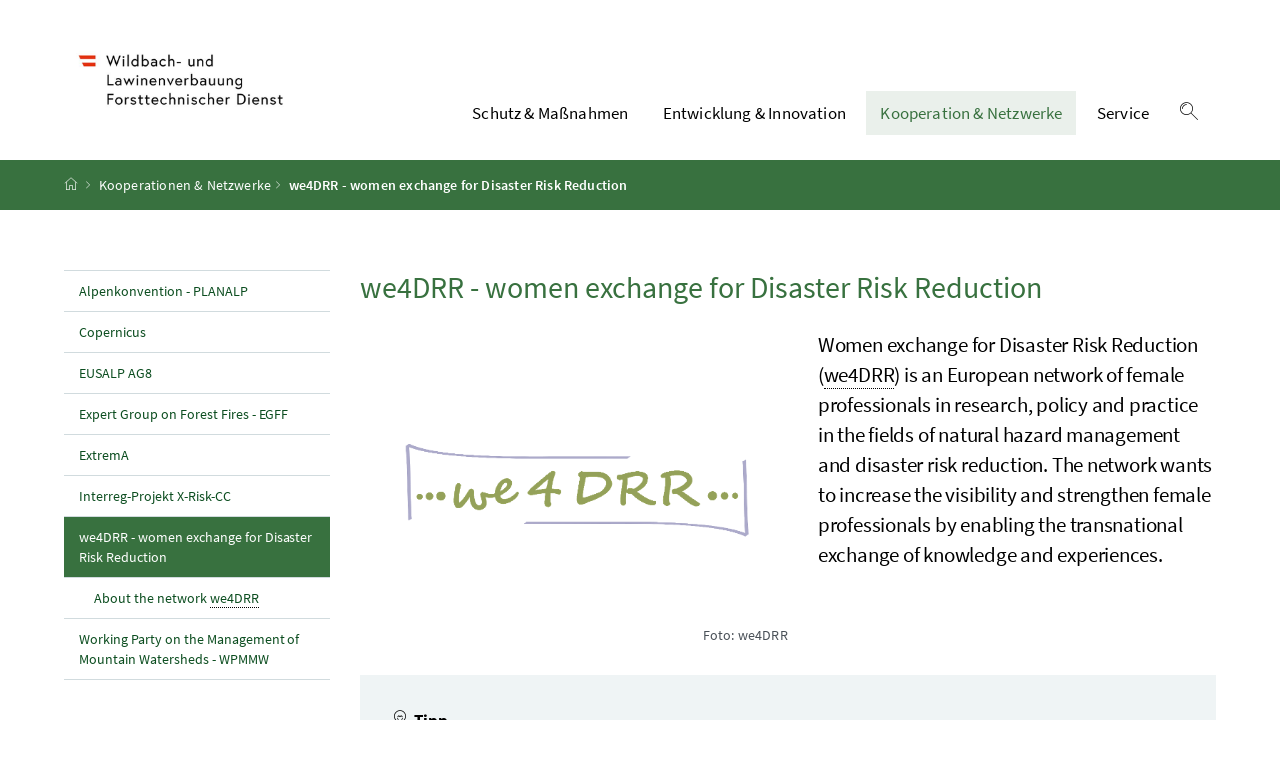

--- FILE ---
content_type: text/html;charset=UTF-8
request_url: https://www.naturgefahren.at/kooperationen-internationales/we4DRR.html
body_size: 10808
content:
<!DOCTYPE html>
<html lang="de">
  <head>






<meta charset="UTF-8">
<title>we4DRR - women exchange for Disaster Risk Reduction - Leben mit Naturgefahren</title>



  <link rel="stylesheet" href="/.resources/bcisa/resources/not-generated/css/green~2025-10-13-15-15-39-412~cache.css" />

<link rel="stylesheet" href="/.resources/bcisa/resources/not-generated/css/additional/add~2025-10-13-15-15-39-424~cache.css" />

<link rel="stylesheet" href="/.resources/bcisa/resources/generated/bcisa-bundle~2025-10-13-15-15-39-389~cache.css" />


<meta name="google-site-verification" content="NV2JUZm--2B5eqFzalUNgWhZCRz6Aem2GTYV0_mWF98" /><meta name="description" content="Women exchange for Disaster Risk Reduction (we4DRR) is an European network of female professionals in research, policy and practice in the fields of natural haz">
<meta name="viewport" content="width=device-width, initial-scale=1, shrink-to-fit=no" />
<meta http-equiv="x-ua-compatible" content="ie=edge" />
<meta name="keywords" content="" />

<!-- BEGIN - og-tags VDNTE36-BCISA -->
<meta property="og:type" content="website">
<meta property="og:url" content="https://www.naturgefahren.at/kooperationen-internationales/we4DRR.html" />
<meta property="og:title" content="we4DRR - women exchange for Disaster Risk Reduction" />
<meta property="og:site_name" content="Leben mit Naturgefahren" />
<meta property="og:description" content="Women exchange for Disaster Risk Reduction (we4DRR) is an European network of female professionals in research, policy and practice in the fields of natural haz" />

<meta property="og:image" content="https://www.naturgefahren.at/.imaging/mte/naturgefahren/bcisa-teaser/dam/naturgefahren/kooperationen-internationales/we4DRR/about/why/we4DRR_Logo_kurz_zugeschnitten-hoch.png/jcr:content/we4DRR_Logo_kurz_zugeschnitten%20hoch.png" />
<!-- END - og-tags VDNTE36-BCISA -->


	<link rel="shortcut icon" type="image/x-icon" href="/.resources/bcisa/resources/img/favicon~2025-10-13-15-15-39-395~cache.ico" />
      <link rel="icon" type="image/png" sizes="16x16" href="/.resources/bcisa/resources/img/favicon-16x16~2025-10-13-15-15-39-395~cache.png" />
      <link rel="icon" type="image/png" sizes="32x32" href="/.resources/bcisa/resources/img/favicon-32x32~2025-10-13-15-15-39-395~cache.png" />
      <link rel="apple-touch-icon" sizes="180x180" href="/.resources/bcisa/resources/img/apple-touch-icon~2025-10-13-15-15-39-395~cache.png" />

  </head>




  <body class=" theme-green"  data-cookieconfig-domain="www.naturgefahren.at" data-contextpath="">
<div class="container-fluid" id="skiplinks-container">
	<div class="container">
		<div class="row">
			<div class="col-12">
				<nav aria-label="Seitenbereiche">
					<ul id="skiplinks">
						<li>
							<a href="#content" class="sr-only sr-only-focusable" accesskey="1">
								<span class="skiplink-text">
									Zum Inhalt <span class="sr-only" lang="en" xml:lang="en">Accesskey</span> [1]
								</span>
							</a>
						</li>
						<li>
							<a href="#topnavigation" class="sr-only sr-only-focusable" accesskey="2">
								<span class="skiplink-text">
									Zum Hauptmenü <span class="sr-only" lang="en" xml:lang="en">Accesskey</span> [2]
								</span>
							</a>
						</li>
							<li>
								<a href="#subnavigation" class="sr-only sr-only-focusable" accesskey="3">
									<span class="skiplink-text">
										Zum Untermenü <span class="sr-only" lang="en" xml:lang="en">Accesskey</span> [3]
									</span>
								</a>
							</li>
						<li>
							<a href="#search" class="sr-only sr-only-focusable" accesskey="4">
								<span class="skiplink-text">
									Zur Suche <span class="sr-only" lang="en" xml:lang="en">Accesskey</span> [4]
								</span>
							</a>
						</li>
					</ul>
				</nav>
			</div>
		</div>
	</div>
</div>

    <div id="page">
<header>
  <div id="page-top">

    <div class="container-fluid" id="header-wrapper">

      <div class="container px-0" id="header-container">

        <nav class="navbar navbar-expand-xl" aria-label="Hauptnavigation">

          <div class="container px-0 align-items-end">

              <a class="navbar-brand" href="/">
                  <img src="/.imaging/default/dam/naturgefahren/Logo/Wildbach-und-Lawinenverbauung-Forsttechnischer-Dienst_Logo-Kopie-2.jpg/jcr:content.jpg" class="img-fluid d-xl-block logo-4x" alt="Leben mit Naturgefahren - zur Startseite">

              </a>

            <div class="justify-content-end ml-auto" id="topnavigation">
              <ul class="navbar-nav">



<!-- contentList -->








  			<li class="nav-item d-none d-xl-flex" role="presentation">
					<a  class="nav-link" href="/naturgefahrenmanagement.html">Schutz & Maßnahmen</a>


  				<ul role="menu" aria-label="Untermenü von Schutz & Maßnahmen">


                    <li role="presentation"><a href="/naturgefahrenmanagement/diewildbachundlawinenverbauung.html" role="menuitem">Die Wildbach- und Lawinenverbauung</a></li>



                    <li role="presentation"><a href="/naturgefahrenmanagement/projektederwlv.html" role="menuitem">Projekte der Wildbach- und Lawinenverbauung</a></li>



                    <li role="presentation"><a href="/naturgefahrenmanagement/technischeschutzmassnahmen.html" role="menuitem">Technische Schutzmaßnahmen - Schutzbauwerke</a></li>



                    <li role="presentation"><a href="/naturgefahrenmanagement/gefahrenzonenplaene.html" role="menuitem">Gefahrenzonenpläne als präventive Maßnahme</a></li>



                    <li role="presentation"><a href="/naturgefahrenmanagement/foerderundinvestitionsinstrumente.html" role="menuitem">Förder- und Investitionsinstrumente</a></li>



                    <li role="presentation"><a href="/naturgefahrenmanagement/aktionsprogramme.html" role="menuitem">Aktionsprogramme der Wildbach- und Lawinenverbauung</a></li>

          </ul>

  			</li>




  			<li class="nav-item d-none d-xl-flex" role="presentation">
					<a  class="nav-link" href="/entwicklungundinnovation.html">Entwicklung & Innovation</a>


  				<ul role="menu" aria-label="Untermenü von Entwicklung & Innovation">


                    <li role="presentation"><a href="/entwicklungundinnovation/waldatlas.html" role="menuitem">Der WALDATLAS - die Geodatenplattform für den Wald</a></li>



                    <li role="presentation"><a href="/entwicklungundinnovation/avaframe.html" role="menuitem">AvaFrame - Lawinensimulationsmodell</a></li>



                    <li role="presentation"><a href="/entwicklungundinnovation/monitoringsysteme.html" role="menuitem">Monitoring- und Frühwarnsysteme</a></li>



                    <li role="presentation"><a href="/entwicklungundinnovation/waldbrandrisikokarte.html" role="menuitem">Waldbrand-Risikokarte</a></li>

          </ul>

  			</li>




  			<li class="nav-item d-none d-xl-flex" role="presentation">
					<a  class="nav-link active" href="/kooperationen-internationales.html">Kooperation & Netzwerke</a>


  				<ul role="menu" aria-label="Untermenü von Kooperation & Netzwerke">


                    <li role="presentation"><a href="/kooperationen-internationales/planalp.html" role="menuitem">Alpenkonvention - PLANALP</a></li>



                    <li role="presentation"><a href="/kooperationen-internationales/copernicus.html" role="menuitem">Copernicus</a></li>



                    <li role="presentation"><a href="/kooperationen-internationales/eusalp.html" role="menuitem">EUSALP AG8</a></li>



                    <li role="presentation"><a href="/kooperationen-internationales/egff.html" role="menuitem">Expert Group on Forest Fires - EGFF</a></li>



                    <li role="presentation"><a href="/kooperationen-internationales/extrema.html" role="menuitem">ExtremA</a></li>



                    <li role="presentation"><a href="/kooperationen-internationales/interregprojektxriskcc.html" role="menuitem">Interreg-Projekt X-Risk-CC</a></li>



                    <li role="presentation"><a href="/kooperationen-internationales/we4DRR.html" role="menuitem" class="active"><span dir="ltr" lang="en">we4DRR - women exchange for Disaster Risk Reduction</span></a></li>



                    <li role="presentation"><a href="/kooperationen-internationales/wpmmw.html" role="menuitem">Working Party on the Management of Mountain Watersheds - WPMMW</a></li>

          </ul>

  			</li>




  			<li class="nav-item d-none d-xl-flex" role="presentation">
					<a  class="nav-link" href="/service.html">Service</a>


  				<ul role="menu" aria-label="Untermenü von Service">


                    <li role="presentation"><a href="/service/karten.html" role="menuitem">Kartendienst</a></li>



                    <li role="presentation"><a href="/service/publikationen.html" role="menuitem">Publikationen</a></li>



                    <li role="presentation"><a href="/service/kontakt.html" role="menuitem">Kontakt</a></li>



                    <li role="presentation"><a href="/service/jobs.html" role="menuitem">Jobs</a></li>

          </ul>

  			</li>


                <li class="nav-item text-right" id="header-buttons" role="presentation">
                  <button class="btn btn-link search-top-toggler" type="button" data-toggle="collapse" data-target="#search-top-wrapper"
                    aria-expanded="false" aria-controls="search-top-wrapper">
                    <span class="icon icon-lupe" aria-hidden="true"></span>
                    <span class="sr-only">Suche einblenden</span>
                  </button>


<!-- contentList -->


                  <button class="btn btn-link d-xl-none" type="button" title="Navigation einblenden" data-toggle="collapse" data-target="#mobileheader-wrapper" id="mobilenav-toggler">

                    <span class="icon icon-menue" aria-hidden="true"></span><span class="sr-only">Navigation einblenden</span>
                  </button>


<!-- contentList -->


                </li>

              </ul>

            </div>

          </div>

        </nav>

      </div>

    </div>  <div class="container-fluid collapse" id="search-top-wrapper">
    <div class="container px-0" id="search-top-container">
        <form id="searchForm" action="/suche.html" data-bka-link="" data-bund-link="">
          <div class="input-group searchbar">
            <label for="searchFormQuerystring" class="sr-only">Suchbegriff</label>
            <input type="text" name="q" id="searchFormQuerystring" class="form-control searchFormQuerystring"  autofocus="autofocus" placeholder="Suche" />
            <div class="input-group-append">
              <button class="btn btn-brand2" id="search-top-button" title="Suchen">
                <span class="icon icon-lupe" aria-hidden="true"></span><span class="sr-only">Suchen</span>
              </button>
            </div>
          </div>
        </form>
    </div>
  </div>


<div class="container-fluid" id="breadcrumb-wrapper">
	<div class="container px-0" id="breadcrumb-container">
		<nav aria-label="Positionsanzeige">
			<ol class="breadcrumb">
				<li class="breadcrumb-item">
          <a href="/" title="Startseite"><span class="icon icon-breadcrumb_home" aria-hidden="true"></span><span class="sr-only">Startseite</span></a>
				</li>
							<li class="breadcrumb-item"><a href="/kooperationen-internationales.html">Kooperationen &amp; Netzwerke</a></li>
					<li class="breadcrumb-item active" aria-current="page">
              <span dir="ltr" lang="en">we4DRR - women exchange for Disaster Risk Reduction</span>
					</li>
			</ol>
		</nav>
	</div>
</div>

  </div>
</header>


<div id="page-bottom">

  <div class="container-fluid content-wrapper" id="content-wrapper">
    <div class="content-container container px-0">

      <div class="row">




		<div class="col-12 col-xl-3 d-none d-xl-block subnavigation" id="subnavigation">
			<nav aria-label="Unternavigation">

      <ul>
            <li class="">
              <a href="/kooperationen-internationales/planalp.html">
                Alpenkonvention - PLANALP
              </a>
            </li>

            <li class="">
              <a href="/kooperationen-internationales/copernicus.html">
                Copernicus
              </a>
            </li>

            <li class="">
              <a href="/kooperationen-internationales/eusalp.html">
                EUSALP AG8
              </a>
            </li>

            <li class="">
              <a href="/kooperationen-internationales/egff.html">
                Expert Group on Forest Fires - EGFF
              </a>
            </li>

            <li class="">
              <a href="/kooperationen-internationales/extrema.html">
                ExtremA
              </a>
            </li>

            <li class="">
              <a href="/kooperationen-internationales/interregprojektxriskcc.html">
                Interreg-Projekt X-Risk-CC
              </a>
            </li>

            <li class="active current" aria-current="page">
              <a href="/kooperationen-internationales/we4DRR.html">
                <span dir="ltr" lang="en">we4DRR - women exchange for Disaster Risk Reduction</span>
                  <span class="sr-only"> (aktuelle Seite)</span>
              </a>

      <ul>
            <li class="">
              <a href="/kooperationen-internationales/we4DRR/about.html">
                About the network <abbr title="woman exchange for disaster risk reduction">we4DRR</abbr>
              </a>
            </li>

      </ul>
            </li>

            <li class="">
              <a href="/kooperationen-internationales/wpmmw.html">
                Working Party on the Management of Mountain Watersheds - WPMMW
              </a>
            </li>

      </ul>
			</nav>
		</div>


        <main class="col-12 content col-xl-9" tabindex="-1" id="content" role="main">
          <h1>
            <span class="title" id="labelformodal">
              <span dir="ltr" lang="en">we4DRR - women exchange for Disaster Risk Reduction</span>
            </span>
          </h1>

              <figure class="figure figure-float-left figure-width-50">
                <a data-fancybox="" href="/.imaging/mte/naturgefahren/bcisa-full/dam/naturgefahren/kooperationen-internationales/we4DRR/about/why/we4DRR_Logo_kurz_zugeschnitten-hoch.png/jcr:content/we4DRR_Logo_kurz_zugeschnitten%20hoch.png" title="Originalbild anzeigen">
                    <img class="figure-img img-fluid" src="/.imaging/mte/naturgefahren/bcisa-stageheader/dam/naturgefahren/kooperationen-internationales/we4DRR/about/why/we4DRR_Logo_kurz_zugeschnitten-hoch.png/jcr:content/we4DRR_Logo_kurz_zugeschnitten%20hoch.png" alt="we4DRR Logo" >


                  <figcaption class="figure-caption">
                      <span class="figure-copyright text-block-right">
                        Foto: we4DRR
                      </span>
                  </figcaption>
                </a>
              </figure>

            <p class="abstract"><span dir="ltr" lang="en">Women exchange for Disaster Risk Reduction (<abbr title="women exchange for disaster risk reduction">we4DRR</abbr>)&nbsp;is an European network of female professionals in research, policy and practice in the fields of natural hazard management and disaster risk reduction. The network wants to increase the visibility and strengthen female professionals by enabling the transnational exchange of knowledge and experiences.</span></p>


          <span class="clearer"></span> 

<div class="alert alert-tipp">
	<p class="alert-heading">
		<span class="icon icon-alert_tipp" aria-hidden="true"></span><span class="sr-only">Tipp</span>Tipp
	</p>
	<p>If you want to exchange and connect with other female experts to learn from experiences and and strenghen each other, become a member of the network by sending an e-mail to<strong> <a href="mailto:contact@we4drr.net" target="_blank" rel="noopener" title="Öffnet in einem neuen Fenster">contact@we4drr.net</a></strong></p>

</div>

<div class="richtext_output"><h2><span dir="ltr" lang="en">NEWS</span></h2>
</div>


<nav aria-label="we4DRR - women exchange for Disaster Risk Reduction" data-bb-fakeload-article='{
    "step": "5",
    "maxItems": "22"
  }'>
  <ul class="row list-unstyled overview overview-list has-pagination" >




              <li class="col-12 overview-item " data-bb-fakeload-article-item="1">
                <div class="card">
                  <a href="/kooperationen-internationales/we4DRR/webinarseries2025-26.html" class="card-link">
                      <div class="row">
                            <div class="col-12 col-md-4 col-lg-3">
                                <div class="bcisa-video-container">
                                  <img class="card-img" src="/.imaging/mte/naturgefahren/bcisa-teaser/dam/naturgefahren/kooperationen-internationales/we4DRR/webinarseries2025-26/0_we4DRR_webinar-series-2025-26_neu.png/jcr:content/0_we4DRR_webinar-series-2025-26_neu.png" alt="Programme of the we4DRR webinar series 2025-26 with the following sessions: 20.October 2025 we4DRR Steering Committee in dialogue, 17 November 2025 we4DRR memer in focus Heidi Hefre, 15 December 2025 capacity building - gender bias in disaster risk reduction work places, 12 January 2026 Collaboration with ÖGSL/AASA, 16 Feburary 2026 we4DRR member in focus and 16 March 2026 collaboration - dialogue across networks " >
                                </div>
                            </div>
                        <div class="col-12 col-md-8 col-lg-9">
                          <div class="card-body">
                              <div class="card-meta">
                              </div>
                            <div class="card-title">
                              <h2 class="card-title-heading">we4DRR Webinar Series 2025/26</h2>
                            </div>
                              <p class="card-text">
                                The we4DRR Webinar Series 2025/26 features a diverse programme that showcases the contributions of women to disaster risk reduction, supports capacity building, and provides a platform for exchange among we4DRR members.<br>
<br>
&nbsp;
                              </p>
                          </div>
                        </div>
                      </div>
                  </a>
                </div>
              </li>




              <li class="col-12 overview-item " data-bb-fakeload-article-item="2">
                <div class="card">
                  <a href="/kooperationen-internationales/we4DRR/webinarbarbarahinterstosser.html" class="card-link">
                      <div class="row">
                            <div class="col-12 col-md-4 col-lg-3">
                                <div class="bcisa-video-container">
                                  <img class="card-img" src="/.imaging/mte/naturgefahren/bcisa-teaser/dam/naturgefahren/kooperationen-internationales/we4DRR/webinar2025/Barbara-Hinterstosser.jpg/jcr:content/Barbara%20Hinterstosser.jpg" alt="the screenshot shows a picture of the Zoom meeting with Barbara Hinterstoisser during her presentation in the webinar series of we4drr in 2025" >
                                </div>
                            </div>
                        <div class="col-12 col-md-8 col-lg-9">
                          <div class="card-body">
                              <div class="card-meta">
                              </div>
                            <div class="card-title">
                              <h2 class="card-title-heading">The power of women’s networks in Disaster Risk Reduction</h2>
                            </div>
                              <p class="card-text">
                                Ao.Univ.-Prof.i.R. Mag.rer.nat. Dr.rer.nat. Barbara Hinterstoisser reflects on her inspiring journey through science, leadership, and women’s networking, emphasising the vital role of female-led networks in advancing disaster risk reduction, education, and gender equality.
                              </p>
                          </div>
                        </div>
                      </div>
                  </a>
                </div>
              </li>




              <li class="col-12 overview-item " data-bb-fakeload-article-item="3">
                <div class="card">
                  <a href="/kooperationen-internationales/we4DRR/networking-meeting2025.html" class="card-link">
                      <div class="row">
                            <div class="col-12 col-md-4 col-lg-3">
                                <div class="bcisa-video-container">
                                  <img class="card-img" src="/.imaging/mte/naturgefahren/bcisa-teaser/dam/naturgefahren/kooperationen-internationales/we4DRR/we4DRR_networking2025.jpg/jcr:content/we4DRR_networking2025.jpg" alt="we4DRR group picture of the networking meeting 2025 in Bolzano " >
                                </div>
                            </div>
                        <div class="col-12 col-md-8 col-lg-9">
                          <div class="card-body">
                              <div class="card-meta">
                              </div>
                            <div class="card-title">
                              <h2 class="card-title-heading">Highlights from the we4DRR annual network event 2025</h2>
                            </div>
                              <p class="card-text">
                                The annual we4DRR network meeting took place from 8-9 April 2025 in cooperation with Eurac Research in Bolzano, Italy.&nbsp; A total of 35 women from the fields of research, public administration, and the private sector, representing Austria, Italy, Germany, and Switzerland, participated in the event. The focus of event was on exchanging on natural hazard risk and resilience, and gender dynamics at work.
                              </p>
                          </div>
                        </div>
                      </div>
                  </a>
                </div>
              </li>




              <li class="col-12 overview-item " data-bb-fakeload-article-item="4">
                <div class="card">
                  <a href="/kooperationen-internationales/we4DRR/announcment-networking-meeting2025.html" class="card-link">
                      <div class="row">
                            <div class="col-12 col-md-4 col-lg-3">
                                <div class="bcisa-video-container">
                                  <img class="card-img" src="/.imaging/mte/naturgefahren/bcisa-teaser/dam/naturgefahren/kooperationen-internationales/we4DRR/mif-karen-sudmeier-rieux0/we4DRR_Logo_lang_zugeschnitten-hoch.png/jcr:content/we4DRR_Logo_lang_zugeschnitten%20hoch.png" alt="Logo des Netzwerks we4DRR" >
                                </div>
                            </div>
                        <div class="col-12 col-md-8 col-lg-9">
                          <div class="card-body">
                              <div class="card-meta">
                              </div>
                            <div class="card-title">
                              <h2 class="card-title-heading">Join the Annual we4DRR Network Meeting 2025!</h2>
                            </div>
                              <p class="card-text">
                                We are excited to announce the annual we4DRR Network Meeting 2025, taking place on 8-9 April at Eurac Research in Bolzano, Italy. Co-organised by Eurac Research and supported by EUSALP AG 8, this event offers the opportunity to learn, collaborate, and grow within the vibrant we4DRR community.<br>
&nbsp;
                              </p>
                          </div>
                        </div>
                      </div>
                  </a>
                </div>
              </li>




              <li class="col-12 overview-item " data-bb-fakeload-article-item="5">
                <div class="card">
                  <a href="/kooperationen-internationales/we4DRR/interpraevent-2024.html" class="card-link">
                      <div class="row">
                            <div class="col-12 col-md-4 col-lg-3">
                                <div class="bcisa-video-container">
                                  <img class="card-img" src="/.imaging/mte/naturgefahren/bcisa-teaser/dam/naturgefahren/kooperationen-internationales/interpraevent/_DSC4520.jpg/jcr:content/_DSC4520.jpg" alt="key note speaker" >
                                </div>
                            </div>
                        <div class="col-12 col-md-8 col-lg-9">
                          <div class="card-body">
                              <div class="card-meta">
                              </div>
                            <div class="card-title">
                              <h2 class="card-title-heading"><span dir="ltr" lang="en">INTERPRAEVENT 2024 in Vienna and <abbr lang="en" title="women exchange for disaster risk reduction">we4DRR</abbr> networking event</span></h2>
                            </div>
                              <p class="card-text">
                                <span dir="ltr" lang="en">From June 10th - 13th INTERPRAEVENT 2024 with the theme “Natural Hazards in a Changing Climate. How to manage risks under global warming?” took place in Vienna, Austria. On June 12th <abbr lang="en" title="women exchange for disaster risk reduction">we4DRR</abbr> hosted a networking event in the evening.&nbsp;</span><br>
&nbsp;
                              </p>
                          </div>
                        </div>
                      </div>
                  </a>
                </div>
              </li>




              <li class="col-12 overview-item " data-bb-fakeload-article-item="6" hidden>
                <div class="card">
                  <a href="/kooperationen-internationales/we4DRR/mif-karen-sudmeier-rieux.html" class="card-link">
                      <div class="row">
                            <div class="col-12 col-md-4 col-lg-3">
                                <div class="bcisa-video-container">
                                  <img class="card-img" src="/.imaging/mte/naturgefahren/bcisa-teaser/dam/naturgefahren/kooperationen-internationales/we4DRR/mif-karen-sudmeier-rieux/Screenshot-2024-01-24-125541.png/jcr:content/Screenshot%202024-01-24%20125541.jpg" alt="webinar screenshot" >
                                </div>
                            </div>
                        <div class="col-12 col-md-8 col-lg-9">
                          <div class="card-body">
                              <div class="card-meta">
                              </div>
                            <div class="card-title">
                              <h2 class="card-title-heading"><span dir="ltr" lang="en">we4DRR members in focus: Karen Sudmeier-Rieux</span></h2>
                            </div>
                              <p class="card-text">
                                <span dir="ltr" lang="en">On January 24<sup>th</sup> 2024, the last part of our winter webinar series we4DRR members in focus was held online. Karen Sudmeier-Rieux gave insights about her career, current projects and personal views on work and life.</span><br>
&nbsp;
                              </p>
                          </div>
                        </div>
                      </div>
                  </a>
                </div>
              </li>




              <li class="col-12 overview-item " data-bb-fakeload-article-item="7" hidden>
                <div class="card">
                  <a href="/kooperationen-internationales/we4DRR/mif-niki-beyer-portner.html" class="card-link">
                      <div class="row">
                            <div class="col-12 col-md-4 col-lg-3">
                                <div class="bcisa-video-container">
                                  <img class="card-img" src="/.imaging/mte/naturgefahren/bcisa-teaser/dam/naturgefahren/kooperationen-internationales/we4DRR/mif-niki-beyer-portner/Niki1.png/jcr:content/Niki1.png" alt="presentation slide of webinar" >
                                </div>
                            </div>
                        <div class="col-12 col-md-8 col-lg-9">
                          <div class="card-body">
                              <div class="card-meta">
                              </div>
                            <div class="card-title">
                              <h2 class="card-title-heading"><span dir="ltr" lang="en">we4DRR members in focus: Niki Beyer Portner</span></h2>
                            </div>
                              <p class="card-text">
                                <span dir="ltr" lang="en">On December 6th, 2023, the second part of our winter webinar series we4DRR members in focus was held online. Niki Beyer Portner from Bureau d'ingénieurs SABERT gave insights about her career, current work projects and personal views on work and life.</span>
                              </p>
                          </div>
                        </div>
                      </div>
                  </a>
                </div>
              </li>




              <li class="col-12 overview-item " data-bb-fakeload-article-item="8" hidden>
                <div class="card">
                  <a href="/kooperationen-internationales/we4DRR/mif-maria-patek.html" class="card-link">
                      <div class="row">
                            <div class="col-12 col-md-4 col-lg-3">
                                <div class="bcisa-video-container">
                                  <img class="card-img" src="/.imaging/mte/naturgefahren/bcisa-teaser/dam/naturgefahren/kooperationen-internationales/we4DRR/mif-maria-patek/MariaDoris.png/jcr:content/MariaDoris.png" alt="Maria Patek and moderator Doris Damyanovic" >
                                </div>
                            </div>
                        <div class="col-12 col-md-8 col-lg-9">
                          <div class="card-body">
                              <div class="card-meta">
                              </div>
                            <div class="card-title">
                              <h2 class="card-title-heading"><span dir="ltr" lang="en">we4DRR members in focus: Maria Patek</span></h2>
                            </div>
                              <p class="card-text">
                                <span dir="ltr" lang="en">On November 22nd, 2023, the first part of our winter webinar series we4DRR members in focus was held online. Maria Patek gave insights about her career, biggest achievements and personal views on work and life.</span>
                              </p>
                          </div>
                        </div>
                      </div>
                  </a>
                </div>
              </li>




              <li class="col-12 overview-item " data-bb-fakeload-article-item="9" hidden>
                <div class="card">
                  <a href="/kooperationen-internationales/we4DRR/mif-maria-papathoma-koehle.html" class="card-link">
                      <div class="row">
                            <div class="col-12 col-md-4 col-lg-3">
                                <div class="bcisa-video-container">
                                  <img class="card-img" src="/.imaging/mte/naturgefahren/bcisa-teaser/dam/naturgefahren/kooperationen-internationales/we4DRR/mif-maria-papathoma-koehle/6.JPG/jcr:content/6.JPG" alt="screenshot of zoom webinar" >
                                </div>
                            </div>
                        <div class="col-12 col-md-8 col-lg-9">
                          <div class="card-body">
                              <div class="card-meta">
                              </div>
                            <div class="card-title">
                              <h2 class="card-title-heading"><span dir="ltr" lang="en">we4DRR members in focus: Maria Papathoma-Köhle</span></h2>
                            </div>
                              <p class="card-text">
                                <span dir="ltr" lang="en">On June 15th, 2023, the first spring webinar we4DRR members in focus was held online. Maria Papathoma-Köhle from the BOKU gave insights about her career, research topics, and personal views on work and life.</span>
                              </p>
                          </div>
                        </div>
                      </div>
                  </a>
                </div>
              </li>




              <li class="col-12 overview-item " data-bb-fakeload-article-item="10" hidden>
                <div class="card">
                  <a href="/kooperationen-internationales/we4DRR/general-assembly-2023.html" class="card-link">
                      <div class="row">
                            <div class="col-12 col-md-4 col-lg-3">
                                <div class="bcisa-video-container">
                                  <img class="card-img" src="/.imaging/mte/naturgefahren/bcisa-teaser/dam/naturgefahren/kooperationen-internationales/we4DRR/general--assembly-2023/1.jpg/jcr:content/1.jpg" alt="Gruppenfoto" >
                                </div>
                            </div>
                        <div class="col-12 col-md-8 col-lg-9">
                          <div class="card-body">
                              <div class="card-meta">
                              </div>
                            <div class="card-title">
                              <h2 class="card-title-heading"><span dir="ltr" lang="en">we4DRR general assembly 2023</span></h2>
                            </div>
                              <p class="card-text">
                                <span dir="ltr" lang="en">The annual we4DRR general assembly took place from 22nd to 23rd of May 2023 in Innsbruck, Austria.&nbsp;</span>
                              </p>
                          </div>
                        </div>
                      </div>
                  </a>
                </div>
              </li>




              <li class="col-12 overview-item " data-bb-fakeload-article-item="11" hidden>
                <div class="card">
                  <a href="/kooperationen-internationales/we4DRR/members-in-focus.html" class="card-link">
                      <div class="row">
                            <div class="col-12 col-md-4 col-lg-3">
                                <div class="bcisa-video-container">
                                  <img class="card-img" src="/.imaging/mte/naturgefahren/bcisa-teaser/dam/naturgefahren/kooperationen-internationales/we4DRR/members-in-focus/we4DRR-webinar_0520222.png/jcr:content/we4DRR-webinar_0520222.png" alt="teaser for webinar series" >
                                </div>
                            </div>
                        <div class="col-12 col-md-8 col-lg-9">
                          <div class="card-body">
                              <div class="card-meta">
                              </div>
                            <div class="card-title">
                              <h2 class="card-title-heading"><span dir="ltr" lang="en">webinar series "we4DRR: members in focus"</span></h2>
                            </div>
                              <p class="card-text">
                                <span dir="ltr" lang="en">The format "we4DRR: members in focus" was developed based on the ideas of we4DRR network members that we collected at the general assembly 2021.</span>
                              </p>
                          </div>
                        </div>
                      </div>
                  </a>
                </div>
              </li>




              <li class="col-12 overview-item " data-bb-fakeload-article-item="12" hidden>
                <div class="card">
                  <a href="/kooperationen-internationales/we4DRR/members-in-focusteich.html" class="card-link">
                      <div class="row">
                            <div class="col-12 col-md-4 col-lg-3">
                                <div class="bcisa-video-container">
                                  <img class="card-img" src="/.imaging/mte/naturgefahren/bcisa-teaser/dam/naturgefahren/kooperationen-internationales/we4DRR/members-in-focusteich/teich.jpg/jcr:content/teich.jpg" alt="Screenshot Michaela Teich" >
                                </div>
                            </div>
                        <div class="col-12 col-md-8 col-lg-9">
                          <div class="card-body">
                              <div class="card-meta">
                              </div>
                            <div class="card-title">
                              <h2 class="card-title-heading"><span dir="ltr" lang="en">we4DRR members in focus: Michaela Teich</span></h2>
                            </div>
                              <p class="card-text">
                                <span dir="ltr" lang="en">On February 1st, 2022, the third and final edition of our autumn webinar series we4DRR members in focus was held online. Michaela Teich from the Austrian Research Centre for Forests (BFW) gave insights about her career, research topics, and personal views on work and life.</span>
                              </p>
                          </div>
                        </div>
                      </div>
                  </a>
                </div>
              </li>




              <li class="col-12 overview-item " data-bb-fakeload-article-item="13" hidden>
                <div class="card">
                  <a href="/kooperationen-internationales/we4DRR/members-in-focuswernhart.html" class="card-link">
                      <div class="row">
                            <div class="col-12 col-md-4 col-lg-3">
                                <div class="bcisa-video-container">
                                  <img class="card-img" src="/.imaging/mte/naturgefahren/bcisa-teaser/dam/naturgefahren/kooperationen-internationales/we4DRR/members-in-focustwernhart/wernhart.jpg/jcr:content/wernhart.jpg" alt="Srceenshot Sussanna Wernhart" >
                                </div>
                            </div>
                        <div class="col-12 col-md-8 col-lg-9">
                          <div class="card-body">
                              <div class="card-meta">
                              </div>
                            <div class="card-title">
                              <h2 class="card-title-heading"><span dir="ltr" lang="en">we4DRR members in focus: Susanna Wernhart</span></h2>
                            </div>
                              <p class="card-text">
                                <span dir="ltr" lang="en">On December 14th, 2022, the second edition of our autumn webinar series we4DRR members in focus was held online. Susanna Wernhart from the Disaster Competence Network Austria and BOKU Vienna gave insights about her career, research topics, and personal views at work and life.</span>
                              </p>
                          </div>
                        </div>
                      </div>
                  </a>
                </div>
              </li>




              <li class="col-12 overview-item " data-bb-fakeload-article-item="14" hidden>
                <div class="card">
                  <a href="/kooperationen-internationales/we4DRR/members-in-focusbossi.html" class="card-link">
                      <div class="row">
                            <div class="col-12 col-md-4 col-lg-3">
                                <div class="bcisa-video-container">
                                  <img class="card-img" src="/.imaging/mte/naturgefahren/bcisa-teaser/dam/naturgefahren/kooperationen-internationales/we4DRR/members-in-focusbossi/bossi.jpg/jcr:content/bossi.jpg" alt="Screenshot Webinar Bossi" >
                                </div>
                            </div>
                        <div class="col-12 col-md-8 col-lg-9">
                          <div class="card-body">
                              <div class="card-meta">
                              </div>
                            <div class="card-title">
                              <h2 class="card-title-heading"><span dir="ltr" lang="en">we4DRR members in focus: Giulia Bossi</span></h2>
                            </div>
                              <p class="card-text">
                                <span dir="ltr" lang="en">On November 23rd 2022, the first edition of our autumn webinar series we4DRR members in focus was held online. Giulia Bossi from the National Research Council, Institute for Geo-Hydrological Protection (CNR-IRPI) in Italy gave insights about her career, research topics, and personal views at work and life.</span>
                              </p>
                          </div>
                        </div>
                      </div>
                  </a>
                </div>
              </li>




              <li class="col-12 overview-item " data-bb-fakeload-article-item="15" hidden>
                <div class="card">
                  <a href="/kooperationen-internationales/we4DRR/ga2022.html" class="card-link">
                      <div class="row">
                            <div class="col-12 col-md-4 col-lg-3">
                                <div class="bcisa-video-container">
                                  <img class="card-img" src="/.imaging/mte/naturgefahren/bcisa-teaser/dam/naturgefahren/kooperationen-internationales/we4DRR/ga2022/ga2022.png/jcr:content/ga2022.png" alt="videoscreen with ga participants" >
                                </div>
                            </div>
                        <div class="col-12 col-md-8 col-lg-9">
                          <div class="card-body">
                              <div class="card-meta">
                              </div>
                            <div class="card-title">
                              <h2 class="card-title-heading"><span dir="ltr" lang="en">we4DRR General Assembly 2022</span></h2>
                            </div>
                              <p class="card-text">
                                <span dir="ltr" lang="en">The we4DRR General Assembly 2022 was held online on September 27th. It included a keynote by Barbara Juen, a workshop by Sabine Pelzmann, poster presentations and a networking area.</span>
                              </p>
                          </div>
                        </div>
                      </div>
                  </a>
                </div>
              </li>




              <li class="col-12 overview-item " data-bb-fakeload-article-item="16" hidden>
                <div class="card">
                  <a href="/kooperationen-internationales/we4DRR/mif_regine.html" class="card-link">
                      <div class="row">
                            <div class="col-12 col-md-4 col-lg-3">
                                <div class="bcisa-video-container">
                                  <img class="card-img" src="/.imaging/mte/naturgefahren/bcisa-teaser/dam/naturgefahren/kooperationen-internationales/we4DRR/mif_regine/1.png/jcr:content/1.png" alt="webinar screenshot" >
                                </div>
                            </div>
                        <div class="col-12 col-md-8 col-lg-9">
                          <div class="card-body">
                              <div class="card-meta">
                              </div>
                            <div class="card-title">
                              <h2 class="card-title-heading"><span dir="ltr" lang="en">we4DRR members in focus: Regine Ortlepp</span></h2>
                            </div>
                              <p class="card-text">
                                <span dir="ltr" lang="en">On June 21st 2022, the third edition of the webinar series we4DRR members in focus was held online. Regine Ortlepp from the Leibniz Institute of Ecological Urban and Regional Development gave insights about her career, research topics, and personal views on work and life.</span>
                              </p>
                          </div>
                        </div>
                      </div>
                  </a>
                </div>
              </li>




              <li class="col-12 overview-item " data-bb-fakeload-article-item="17" hidden>
                <div class="card">
                  <a href="/kooperationen-internationales/we4DRR/mif_roxana.html" class="card-link">
                      <div class="row">
                            <div class="col-12 col-md-4 col-lg-3">
                                <div class="bcisa-video-container">
                                  <img class="card-img" src="/.imaging/mte/naturgefahren/bcisa-teaser/dam/naturgefahren/kooperationen-internationales/we4DRR/mif_roxana/r1.JPG/jcr:content/r1.JPG" alt="screenshot of the webinar" >
                                </div>
                            </div>
                        <div class="col-12 col-md-8 col-lg-9">
                          <div class="card-body">
                              <div class="card-meta">
                              </div>
                            <div class="card-title">
                              <h2 class="card-title-heading"><span dir="ltr" lang="en">we4DRR members in focus: Roxana Ciurean</span></h2>
                            </div>
                              <p class="card-text">
                                <span dir="ltr" lang="en">On May 31st the second edition of the webinar series we4DRR members in focus was held online. Roxana Ciurean from the British Geological Survey gave insights about her career, research topics and her personal views on work and life.</span>
                              </p>
                          </div>
                        </div>
                      </div>
                  </a>
                </div>
              </li>




              <li class="col-12 overview-item " data-bb-fakeload-article-item="18" hidden>
                <div class="card">
                  <a href="/kooperationen-internationales/we4DRR/mif_margreth.html" class="card-link">
                      <div class="row">
                            <div class="col-12 col-md-4 col-lg-3">
                                <div class="bcisa-video-container">
                                  <img class="card-img" src="/.imaging/mte/naturgefahren/bcisa-teaser/dam/naturgefahren/kooperationen-internationales/we4DRR/mif_margreth/Unbenannt.JPG/jcr:content/Unbenannt.JPG" alt="screenshot of zoom" >
                                </div>
                            </div>
                        <div class="col-12 col-md-8 col-lg-9">
                          <div class="card-body">
                              <div class="card-meta">
                              </div>
                            <div class="card-title">
                              <h2 class="card-title-heading"><span dir="ltr" lang="en">we4DRR members in focus: Margreth Keiler</span></h2>
                            </div>
                              <p class="card-text">
                                <span dir="ltr" lang="en">On May 10th the first webinar of the new series "we4DRR: members in focus" was held via zoom. Margreth Keiler talked about her career, her current projects and gave insights on work, managing tasks, life and networking.</span>
                              </p>
                          </div>
                        </div>
                      </div>
                  </a>
                </div>
              </li>




              <li class="col-12 overview-item " data-bb-fakeload-article-item="19" hidden>
                <div class="card">
                  <a href="/kooperationen-internationales/we4DRR/ga2021-save-the-date.html" class="card-link">
                      <div class="row">
                            <div class="col-12 col-md-4 col-lg-3">
                                <div class="bcisa-video-container">
                                  <img class="card-img" src="/.imaging/mte/naturgefahren/bcisa-teaser/dam/naturgefahren/kooperationen-internationales/we4DRR/ga2021-save-the-date/Gruppenbild_1.png/jcr:content/Gruppenbild_1.png" alt="screenshot of the videoplatform with participants" >
                                </div>
                            </div>
                        <div class="col-12 col-md-8 col-lg-9">
                          <div class="card-body">
                              <div class="card-meta">
                              </div>
                            <div class="card-title">
                              <h2 class="card-title-heading"><span dir="ltr" lang="en">we4DRR General Assembly 2021</span></h2>
                            </div>
                              <p class="card-text">
                                <span dir="ltr" lang="en">The we4DRR General Assembly 2021 took place virtually on 16 June 2021 from 09:00 – 13:00. About 30 we4DRR members joined the assembly.</span>
                              </p>
                          </div>
                        </div>
                      </div>
                  </a>
                </div>
              </li>




              <li class="col-12 overview-item " data-bb-fakeload-article-item="20" hidden>
                <div class="card">
                  <a href="/kooperationen-internationales/we4DRR/ga2017.html" class="card-link">
                      <div class="row">
                            <div class="col-12 col-md-4 col-lg-3">
                                <div class="bcisa-video-container">
                                  <img class="card-img" src="/.imaging/mte/naturgefahren/bcisa-teaser/dam/naturgefahren/kooperationen-internationales/we4DRR/ga2017/1_Gruppenfoto.JPG/jcr:content/1_Gruppenfoto.JPG" alt="The group in front of the exhibition on the floods in 1966" >
                                </div>
                            </div>
                        <div class="col-12 col-md-8 col-lg-9">
                          <div class="card-body">
                              <div class="card-meta">
                              </div>
                            <div class="card-title">
                              <h2 class="card-title-heading">General assembly 2017 in Trento, Italy</h2>
                            </div>
                              <p class="card-text">
                                From 3 - 5 May 2017, 35 members of we4DRR met in Trento for the general assembly. The first evening started with the board game ‘mind the (gender) gap’ designed by Max Willis from the University of Trento, sparking first discussions on gender an disaster risk reduction as a warm up for the two consecutive days.
                              </p>
                          </div>
                        </div>
                      </div>
                  </a>
                </div>
              </li>




              <li class="col-12 overview-item " data-bb-fakeload-article-item="21" hidden>
                <div class="card">
                  <a href="/kooperationen-internationales/we4DRR/we4drrmember.html" class="card-link">
                      <div class="row">
                            <div class="col-12 col-md-4 col-lg-3">
                                <div class="bcisa-video-container">
                                  <img class="card-img" src="/.imaging/mte/naturgefahren/bcisa-teaser/dam/naturgefahren/kooperationen-internationales/we4DRR/we4drrmember/Cloud-9/jcr:content/Cloud%208.png" alt="A colorful wordcloud with the word welcome in different languages" >
                                </div>
                            </div>
                        <div class="col-12 col-md-8 col-lg-9">
                          <div class="card-body">
                              <div class="card-meta">
                              </div>
                            <div class="card-title">
                              <h2 class="card-title-heading"><span dir="ltr" lang="en">How to become a member of we4DRR</span></h2>
                            </div>
                              <p class="card-text">
                                <span dir="ltr" lang="en">We are a European network of female professionals in research, policy and practice in the fields of natural hazard management and Disaster Risk Reduction. If you are interested in becoming a member of the network (free membership), please send an e-mail to contact[at]we4drr.net . We try to get back at you as soon as possible with further information.</span>
                              </p>
                          </div>
                        </div>
                      </div>
                  </a>
                </div>
              </li>




              <li class="col-12 overview-item " data-bb-fakeload-article-item="22" hidden>
                <div class="card">
                  <a href="/kooperationen-internationales/we4DRR/linkedin.html" class="card-link">
                      <div class="row">
                            <div class="col-12 col-md-4 col-lg-3">
                                <div class="bcisa-video-container">
                                  <img class="card-img" src="/.imaging/mte/naturgefahren/bcisa-teaser/dam/naturgefahren/kooperationen-internationales/we4DRR/linkedin/linkedinwe4drr.png/jcr:content/linkedinwe4drr.png" alt="we4DRR profile" >
                                </div>
                            </div>
                        <div class="col-12 col-md-8 col-lg-9">
                          <div class="card-body">
                              <div class="card-meta">
                              </div>
                            <div class="card-title">
                              <h2 class="card-title-heading"><span dir="ltr" lang="en">we4DRR on LinkedIn</span></h2>
                            </div>
                              <p class="card-text">
                                <span dir="ltr" lang="en">As a network we4DRR also has a LinkedIn account to connect with members and other professionals.</span>
                              </p>
                          </div>
                        </div>
                      </div>
                  </a>
                </div>
              </li>
  </ul>
  <button data-bb-fakeload-article-load-more class="btn btn-primary col-12 col-md-4 offset-md-4 mb-5" type="button">Mehr laden</button>
</nav>










      <div  class="content">
        
          <h2>How to get in touch with us</h2>
          <div data-bb-mashup>
            <div class="sr-only" data-bb-mashup-elementcount></div>

<ul class="row list-unstyled mashup-grid" data-bb-mashup-container aria-busy="true" aria-live="polite">
  <li data-bb-mashup-gridsizer></li>



<li class="col-12 col-sm-6 col-md-4 mb-4" data-bb-mashup-item >

  <a href="mailto:contact@we4drr.net" class="no-underline" target="_blank">
  <div class="mashup-item-container">
    <div class="mashup-image">
      <img src="/.imaging/mte/naturgefahren/srcset-660w/dam/naturgefahren/kooperationen-internationales/we4DRR-Logo.JPG/jcr:content/we4DRR-Logo.JPG" alt="we4DRR-Logo" class="img-fluid" />
      <!--<div class="mashup-copyright">&copy;</div>-->
    </div> <!-- /mashup-image-->

    <div class="mashup-body">

      <h3>Become a member</h3>

      <div class="mashup-text">
        For questions, details or if you want to become a member of women exchange for Disaster Risk Reducation, please send an e-mail to us. 
      </div> <!-- /mashup-text -->

    </div> <!-- /mashup-body -->

  </div> <!-- /mashup-container -->
  </a>
</li>



<li class="col-12 col-sm-6 col-md-4 mb-4" data-bb-mashup-item >

  <a href="https://www.linkedin.com/in/we4drr/" class="no-underline" target="_blank">
  <div class="mashup-item-container">
    <div class="mashup-image">
      <img src="/.imaging/mte/naturgefahren/srcset-660w/dam/naturgefahren/kooperationen-internationales/we4DRR/linkedin.JPG/jcr:content/linkedin.JPG" alt="we4DRR profile " class="img-fluid" />
      <!--<div class="mashup-copyright">&copy;</div>-->
    </div> <!-- /mashup-image-->

    <div class="mashup-body">

      <h3>we4DRR on LinkedIn</h3>

      <div class="mashup-text">
        The network has a LinkedIn account to connect with members and other professionals. Add us there! <br/>
      </div> <!-- /mashup-text -->

    </div> <!-- /mashup-body -->

  </div> <!-- /mashup-container -->
  </a>
</li>
</ul>

          </div>
      </div>
        </main>

      </div>
    </div><!--END .content-container -->
  </div><!-- END .content-wrapper-->
</div><!--END #page-bottom-->

<footer class="mt-5">

<div class="container-fluid page-section page-section-sm bg-brand1" id="linklists-wrapper">
  <div class="container px-0" id="linklists-container">
    <div class="row">
<div class="col-12 col-lg-3">
  <h2>
    <button class="d-lg-none btn btn-link collapse-lg-down" data-toggle="collapse" data-target="#linklist_1" aria-expanded="false" aria-controls="linklist_1" id="linklist_1_heading">
      Schutz & Maßnahmen<span class="icon icon-navigation_pfeil_unten" aria-hidden="true"></span><span class="sr-only" data-opentext="Inhalt aufklappen" data-closetext="Inhalt zuklappen">Inhalt aufklappen</span>
    </button>
    <strong class="d-none d-lg-block">Schutz & Maßnahmen</strong>
  </h2>
  <nav class="collapse" role="region" id="linklist_1" aria-labelledby="linklist_1_heading">
    <ul>
        <li>
          <a href="/naturgefahrenmanagement/diewildbachundlawinenverbauung.html">
              Die Wildbach- und Lawinenverbauung
          </a>
        </li>
        <li>
          <a href="/naturgefahrenmanagement/projektederwlv.html">
              Projekte der Wildbach- und Lawinenverbauung
          </a>
        </li>
        <li>
          <a href="/naturgefahrenmanagement/technischeschutzmassnahmen.html">
              Technische Schutzmaßnahmen - Schutzbauwerke
          </a>
        </li>
        <li>
          <a href="/naturgefahrenmanagement/gefahrenzonenplaene.html">
              Gefahrenzonenpläne als präventive Maßnahme
          </a>
        </li>
        <li>
          <a href="/naturgefahrenmanagement/foerderundinvestitionsinstrumente.html">
              Förder- und Investitionsinstrumente
          </a>
        </li>
        <li>
          <a href="/naturgefahrenmanagement/aktionsprogramme.html">
              Aktionsprogramme der Wildbach- und Lawinenverbauung
          </a>
        </li>
    </ul>
  </nav>
</div>
<div class="col-12 col-lg-3">
  <h2>
    <button class="d-lg-none btn btn-link collapse-lg-down" data-toggle="collapse" data-target="#linklist_2" aria-expanded="false" aria-controls="linklist_2" id="linklist_2_heading">
      Entwicklung & Innovation<span class="icon icon-navigation_pfeil_unten" aria-hidden="true"></span><span class="sr-only" data-opentext="Inhalt aufklappen" data-closetext="Inhalt zuklappen">Inhalt aufklappen</span>
    </button>
    <strong class="d-none d-lg-block">Entwicklung & Innovation</strong>
  </h2>
  <nav class="collapse" role="region" id="linklist_2" aria-labelledby="linklist_2_heading">
    <ul>
        <li>
          <a href="/entwicklungundinnovation/waldatlas.html">
              Geodatenplattform WALDATLAS 
          </a>
        </li>
        <li>
          <a href="/entwicklungundinnovation/avaframe.html">
              AvaFrame - das Lawinensimulationsmodell
          </a>
        </li>
        <li>
          <a href="/entwicklungundinnovation/waldbrandrisikokarte.html">
              Waldbrand-Risikokarte
          </a>
        </li>
        <li>
          <a href="/entwicklungundinnovation/monitoringsysteme.html">
              Monitoring- und Frühwarnsysteme - eine präventive Maßnahme gegen Naturgefahren
          </a>
        </li>
    </ul>
  </nav>
</div>
<div class="col-12 col-lg-3">
  <h2>
    <button class="d-lg-none btn btn-link collapse-lg-down" data-toggle="collapse" data-target="#linklist_3" aria-expanded="false" aria-controls="linklist_3" id="linklist_3_heading">
      Kooperationen & Netzwerke<span class="icon icon-navigation_pfeil_unten" aria-hidden="true"></span><span class="sr-only" data-opentext="Inhalt aufklappen" data-closetext="Inhalt zuklappen">Inhalt aufklappen</span>
    </button>
    <strong class="d-none d-lg-block">Kooperationen & Netzwerke</strong>
  </h2>
  <nav class="collapse" role="region" id="linklist_3" aria-labelledby="linklist_3_heading">
    <ul>
        <li>
          <a href="/kooperationen-internationales/copernicus.html">
              Copernicus
          </a>
        </li>
        <li>
          <a href="/kooperationen-internationales/planalp.html">
              Alpenkonvention - PLANALP
          </a>
        </li>
        <li>
          <a href="/kooperationen-internationales/eusalp.html">
              EUSALP AG8
          </a>
        </li>
        <li>
          <a href="/kooperationen-internationales/egff.html">
              Expert Group on Forest Fires - EGFF
          </a>
        </li>
        <li>
          <a href="/kooperationen-internationales/extrema.html">
              ExtremA
          </a>
        </li>
        <li>
          <a href="/kooperationen-internationales/interregprojektxriskcc.html">
              Interreg-Projekt X-Risk-CC
          </a>
        </li>
        <li>
          <a href="/kooperationen-internationales/we4DRR.html">
              we4DRR - Women Exchange for Disaster Risk Reduction
          </a>
        </li>
        <li>
          <a href="/kooperationen-internationales/wpmmw.html">
              Working Party on the Management of Mountain Watersheds - WPMMW
          </a>
        </li>
    </ul>
  </nav>
</div>
<div class="col-12 col-lg-3">
  <h2>
    <button class="d-lg-none btn btn-link collapse-lg-down" data-toggle="collapse" data-target="#linklist_4" aria-expanded="false" aria-controls="linklist_4" id="linklist_4_heading">
      Service<span class="icon icon-navigation_pfeil_unten" aria-hidden="true"></span><span class="sr-only" data-opentext="Inhalt aufklappen" data-closetext="Inhalt zuklappen">Inhalt aufklappen</span>
    </button>
    <strong class="d-none d-lg-block">Service</strong>
  </h2>
  <nav class="collapse" role="region" id="linklist_4" aria-labelledby="linklist_4_heading">
    <ul>
        <li>
          <a href="/service/karten.html">
              Kartendienst
          </a>
        </li>
        <li>
          <a href="/service/publikationen.html">
              Publikationen
          </a>
        </li>
        <li>
          <a href="/service/kontakt.html">
              Kontakt
          </a>
        </li>
        <li>
          <a href="/service/jobs.html">
              Jobs
          </a>
        </li>
    </ul>
  </nav>
</div>
    </div>
  </div>
</div>

<div class="container-fluid page-section page-section-sm" id="footer-wrapper">
  <div class="container px-0" id="footer-container">

    <div class="row">
      <div class="col-12 col-md-6">


<div class="footer-links">
      <a href="/service/kontakt.html" class="d-block d-md-inline" >
         Kontakt
      </a>

        <span class="d-none d-md-inline-block">/</span>
      <a href="/rechtlich.html" class="d-block d-md-inline" >
        Rechtliche Hinweise
      </a>

        <span class="d-none d-md-inline-block">/</span>
      <a href="/impressum.html" class="d-block d-md-inline" >
        Impressum
      </a>

        <span class="d-none d-md-inline-block">/</span>
      <a href="/datenschutzinformationen.html" class="d-block d-md-inline" >
        Datenschutzinformationen
      </a>

        <span class="d-none d-md-inline-block">/</span>
      <a href="/barrierefreiheitserklaerung.html" class="d-block d-md-inline" >
        Barrierefreiheitserklärung
      </a>


</div>

    <div class="footer-social">


    </div>

      </div>
      <div class="col-12 col-md-6">

  <div class="footer-impress">
© 2025 naturgefahren.at - Alle Rechte vorbehalten
  </div>

      </div>
    </div>

  </div>
</div>
</footer>




      <script src="/.resources/bcisa/resources/generated/bcisa-bundle~2025-10-13-15-15-39-392~cache.js"></script>

      <script src="/.resources/bcisa/resources/not-generated/scripts~2025-10-13-15-15-39-396~cache.js"></script>
      <script src="/.resources/bcisa/resources/not-generated/external-link-icon-inside-richtext~2025-10-13-15-15-39-396~cache.js"></script>


    </div>











<div class="container-fluid fullscreen collapse" id="mobileheader-wrapper">
	<div class="levels-wrapper">
		<div class="controls">
			<div class="row">
				<div class="col-6 text-left">
					<button class="btn btn-link navbar-back" title="Zurück">
						<span class="icon icon-navigation_pfeil_links_gross" aria-hidden="true"></span><span class="sr-only">Zurück</span>
					</button>
				</div>
				<div class="col-6 text-right">
					<button class="btn btn-link mobile-search-toggler" data-toggle="collapse" data-target="#mobile-search" aria-expanded="false" aria-controls="mobile-search" title="Suche einblenden">
						<span class="icon icon-lupe" aria-hidden="true"></span><span class="sr-only">Suche einblenden</span>
					</button>
					<button class="btn btn-link" title="Navigation schließen" data-toggle="collapse" data-target="#mobileheader-wrapper">
						<span class="icon icon-navigation_pfeil_schliessen_gross" aria-hidden="true"></span><span class="sr-only">Navigation schließen</span>
					</button>
				</div>
			</div>
			<div class="row collapse" id="mobile-search">
				<div class="col-12">
          <form id="searchFormMobile" action="/suche.html" data-bka-link="" data-bund-link="">
  					<div class="input-group">
  						<label for="searchFormQuerystringMobile" class="sr-only">
  							Suche
  						</label>
  						<input type="text" name="q" id="searchFormQuerystringMobile" class="form-control searchFormQuerystring" placeholder="Suche" aria-describedby="search-mobil-button">
  						<div class="input-group-append">
  							<button class="btn btn-brand1" type="button" id="search-mobil-button" title="Suchen">
  								<span class="icon icon-lupe" aria-hidden="true"></span><span class="sr-only">Suchen</span>
  							</button>
  						</div>
  					</div>
					</form>
				</div>
			</div>
		</div>


		<div class="levels">
			<ul data-bb-mobilenav-url='{
              "url": "/kooperationen-internationales/we4DRR?mgnlChannel=mobilenav"
            }'>



							<li>
              </li>

							<li>
									<a href="/headerlinkblock/05.html">Schutz & Maßnahmen</a>

        <ul>


            <li>
              <a href="/naturgefahrenmanagement/diewildbachundlawinenverbauung.html">Die Wildbach- und Lawinenverbauung</a>


              </li>


            <li class="hasChildren">
              <a href="/naturgefahrenmanagement/projektederwlv.html" data-bb-mobilenav-children="bc8481de-1648-4f8d-949c-9daecd177990">Projekte der Wildbach- und Lawinenverbauung</a>

                  <span data-bb-mobilenav-children-reference="bc8481de-1648-4f8d-949c-9daecd177990"></span>

              </li>


            <li class="hasChildren">
              <a href="/naturgefahrenmanagement/technischeschutzmassnahmen.html" data-bb-mobilenav-children="12520781-3029-4726-b351-e30f3706317f">Technische Schutzmaßnahmen - Schutzbauwerke</a>

                  <span data-bb-mobilenav-children-reference="12520781-3029-4726-b351-e30f3706317f"></span>

              </li>


            <li class="hasChildren">
              <a href="/naturgefahrenmanagement/gefahrenzonenplaene.html" data-bb-mobilenav-children="7410279e-9ed2-4d38-8052-39dd14f63287">Gefahrenzonenpläne als präventive Maßnahme</a>

                  <span data-bb-mobilenav-children-reference="7410279e-9ed2-4d38-8052-39dd14f63287"></span>

              </li>


            <li>
              <a href="/naturgefahrenmanagement/foerderundinvestitionsinstrumente.html">Förder- und Investitionsinstrumente</a>


              </li>


            <li class="hasChildren">
              <a href="/naturgefahrenmanagement/aktionsprogramme.html" data-bb-mobilenav-children="825b7b20-4a63-4b35-88d0-f6c1f549d125">Aktionsprogramme der Wildbach- und Lawinenverbauung</a>

                  <span data-bb-mobilenav-children-reference="825b7b20-4a63-4b35-88d0-f6c1f549d125"></span>

              </li>
        </ul>
              </li>

							<li>
									<a href="/headerlinkblock/06.html">Entwicklung & Innovation</a>

        <ul>


            <li class="hasChildren">
              <a href="/entwicklungundinnovation/waldatlas.html" data-bb-mobilenav-children="d97d6389-ef20-4629-8fb9-dd98d663d181">Der WALDATLAS - die Geodatenplattform für den Wald</a>

                  <span data-bb-mobilenav-children-reference="d97d6389-ef20-4629-8fb9-dd98d663d181"></span>

              </li>


            <li>
              <a href="/entwicklungundinnovation/avaframe.html">AvaFrame - Lawinensimulationsmodell</a>


              </li>


            <li class="hasChildren">
              <a href="/entwicklungundinnovation/monitoringsysteme.html" data-bb-mobilenav-children="98a8e9d0-b312-4f3c-8fa3-5e2803d5edfe">Monitoring- und Frühwarnsysteme</a>

                  <span data-bb-mobilenav-children-reference="98a8e9d0-b312-4f3c-8fa3-5e2803d5edfe"></span>

              </li>


            <li class="hasChildren">
              <a href="/entwicklungundinnovation/waldbrandrisikokarte.html" data-bb-mobilenav-children="a2fa9084-56d2-4421-97f3-5cebbd6db60b">Waldbrand-Risikokarte</a>

                  <span data-bb-mobilenav-children-reference="a2fa9084-56d2-4421-97f3-5cebbd6db60b"></span>

              </li>
        </ul>
              </li>

							<li>
									<a href="/headerlinkblock/07.html">Kooperation & Netzwerke</a>

        <ul>


            <li>
              <a href="/kooperationen-internationales/planalp.html">Alpenkonvention - PLANALP</a>


              </li>


            <li>
              <a href="/kooperationen-internationales/copernicus.html">Copernicus</a>


              </li>


            <li>
              <a href="/kooperationen-internationales/eusalp.html">EUSALP AG8</a>


              </li>


            <li>
              <a href="/kooperationen-internationales/egff.html">Expert Group on Forest Fires - EGFF</a>


              </li>


            <li class="hasChildren">
              <a href="/kooperationen-internationales/extrema.html" data-bb-mobilenav-children="fc9d841a-702f-4a15-affe-c7cae1c98118">ExtremA</a>

                  <span data-bb-mobilenav-children-reference="fc9d841a-702f-4a15-affe-c7cae1c98118"></span>

              </li>


            <li>
              <a href="/kooperationen-internationales/interregprojektxriskcc.html">Interreg-Projekt X-Risk-CC</a>


              </li>


            <li class="hasChildren">
              <a href="/kooperationen-internationales/we4DRR.html" data-bb-mobilenav-children="1a4b07da-f09c-4042-a55b-c407fffcc28c"><span dir="ltr" lang="en">we4DRR - women exchange for Disaster Risk Reduction</span></a>

                  <span data-bb-mobilenav-children-reference="1a4b07da-f09c-4042-a55b-c407fffcc28c"></span>

              </li>


            <li>
              <a href="/kooperationen-internationales/wpmmw.html">Working Party on the Management of Mountain Watersheds - WPMMW</a>


              </li>
        </ul>
              </li>

							<li>
									<a href="/headerlinkblock/01.html">Service</a>

        <ul>


            <li>
              <a href="/service/karten.html">Kartendienst</a>


              </li>


            <li class="hasChildren">
              <a href="/service/publikationen.html" data-bb-mobilenav-children="40c93a49-6f23-4ff3-a42b-ef425fa204ba">Publikationen</a>

                  <span data-bb-mobilenav-children-reference="40c93a49-6f23-4ff3-a42b-ef425fa204ba"></span>

              </li>


            <li>
              <a href="/service/kontakt.html">Kontakt</a>


              </li>


            <li>
              <a href="/service/jobs.html">Jobs</a>


              </li>
        </ul>
              </li>

			</ul>
			<div id="mobile-nav-footer">
			
			  <div class="footer-links">
          <p class="mb-4">
            <span class="d-block">Sprachauswahl:</span>
            <strong><span class="sr-only">Ausgewählte Sprache:</span>Deutsch</strong>
          </p>
        </div>
			
			</div>
		</div>
	</div>
</div>

  </body>
</html>


--- FILE ---
content_type: text/css;charset=UTF-8
request_url: https://www.naturgefahren.at/.resources/bcisa/resources/not-generated/css/green~2025-10-13-15-15-39-412~cache.css
body_size: 101939
content:
/*!
 * Bootstrap v4.5.0 (https://getbootstrap.com/)
 * Copyright 2011-2020 The Bootstrap Authors
 * Copyright 2011-2020 Twitter, Inc.
 * Licensed under MIT (https://github.com/twbs/bootstrap/blob/master/LICENSE)
 */:root{--blue: #007bff;--indigo: #6610f2;--purple: #6f42c1;--pink: #e83e8c;--red: #dc3545;--orange: #fd7e14;--yellow: #ffc107;--green: #28a745;--teal: #20c997;--cyan: #17a2b8;--white: #fff;--gray: #6c757d;--gray-dark: #343a40;--primary: #38713f;--secondary: #0b4d1f;--success: #37783e;--info: #17a2b8;--warning: #ffd400;--danger: #c92c0c;--light: #e5e5e5;--dark: #343a40;--body-color: black;--link-color: black;--link-hover-color: black;--table-accent-bg: rgba(204, 217, 222, 0.3);--warning1: #ffd400;--warning2: black;--brand3: #a72702;--brand4: black;--brand5: white;--support1: #f59c00;--support2: #ffd400;--support3: #bbcf00;--support4: #5fb564;--support5: #3bacbe;--support6: #4e8fcc;--support7: #0063a3;--support8: #003d84;--support9: #471d70;--support10: #620c3b;--support11: #950f53;--support12: #ca0237;--function2: #80a1b4;--function3: #e5e5e5;--function4: #f2f2f2;--text1: black;--text2: #4d4d4d;--text3: #757575;--text4: #286f9c;--text5: #104166;--text6: #a72702;--inverse1: white;--chip: #226c76;--field1: #eff4f5;--field2: white;--table2: #e5ecee;--table3: #f0f4f5;--brand1: #38713f;--brand2: #0b4d1f;--brand6: #c58828;--function1: #ebf1eb;--table1: #38713f;--campaign-hover: #d7e3d8;--campaign-bg: #0e3d17;--campaign-bg-light: #f2e0e5;--campaign-highlight: black;--campaign-highlight-hover: #fceae9;--campaign-highlight-bg: #c58828;--campaign-highlight-bg-text: black;--breakpoint-xs: 0;--breakpoint-sm: 576px;--breakpoint-md: 768px;--breakpoint-lg: 992px;--breakpoint-xl: 1200px;--font-family-sans-serif: "Source Sans Pro", Arial, sans-serif;--font-family-monospace: SFMono-Regular, Menlo, Monaco, Consolas, "Liberation Mono", "Courier New", monospace}*,*::before,*::after{box-sizing:border-box}html{font-family:sans-serif;line-height:1.15;-webkit-text-size-adjust:100%;-webkit-tap-highlight-color:rgba(0,0,0,0)}article,aside,figcaption,figure,footer,header,hgroup,main,nav,section{display:block}body{margin:0;font-family:"Source Sans Pro",Arial,sans-serif;font-size:1.0625rem;font-weight:400;line-height:1.765;color:#000;text-align:left;background-color:#fff}[tabindex="-1"]:focus:not(:focus-visible){outline:0 !important}hr{box-sizing:content-box;height:0;overflow:visible}h1,h2,h3,h4,h5,h6{margin-top:0;margin-bottom:.5rem}p{margin-top:0;margin-bottom:1rem}abbr[title],abbr[data-original-title]{text-decoration:underline;-webkit-text-decoration:underline dotted;text-decoration:underline dotted;cursor:help;border-bottom:0;-webkit-text-decoration-skip-ink:none;text-decoration-skip-ink:none}address{margin-bottom:1rem;font-style:normal;line-height:inherit}ol,ul,dl{margin-top:0;margin-bottom:1rem}ol ol,ul ul,ol ul,ul ol{margin-bottom:0}dt{font-weight:700}dd{margin-bottom:.5rem;margin-left:0}blockquote{margin:0 0 1rem}b,strong{font-weight:bolder}small{font-size:80%}sub,.sub,sup,.sup{position:relative;font-size:75%;line-height:0;vertical-align:baseline}sub,.sub{bottom:-0.25em}sup,.sup{top:-0.5em}a{color:#000;text-decoration:underline;background-color:rgba(0,0,0,0)}a:hover{color:#38713f;text-decoration:none}a:not([href]):not([class]){color:inherit;text-decoration:none}a:not([href]):not([class]):hover{color:inherit;text-decoration:none}pre,code,kbd,samp{font-family:SFMono-Regular,Menlo,Monaco,Consolas,"Liberation Mono","Courier New",monospace;font-size:1em}pre{margin-top:0;margin-bottom:1rem;overflow:auto;-ms-overflow-style:scrollbar}figure{margin:0 0 1rem}img{vertical-align:middle;border-style:none}svg{overflow:hidden;vertical-align:middle}table{border-collapse:collapse}caption{padding-top:.35rem .5rem;padding-bottom:.35rem .5rem;color:#6c757d;text-align:left;caption-side:bottom}th{text-align:inherit;text-align:-webkit-match-parent}label{display:inline-block;margin-bottom:.5rem}button{border-radius:0}button:focus:not(:focus-visible){outline:0}input,button,select,optgroup,textarea{margin:0;font-family:inherit;font-size:inherit;line-height:inherit}button,input{overflow:visible}button,select{text-transform:none}[role=button]{cursor:pointer}select{word-wrap:normal}button,[type=button],[type=reset],[type=submit]{-webkit-appearance:button}button:not(:disabled),[type=button]:not(:disabled),[type=reset]:not(:disabled),[type=submit]:not(:disabled){cursor:pointer}button::-moz-focus-inner,[type=button]::-moz-focus-inner,[type=reset]::-moz-focus-inner,[type=submit]::-moz-focus-inner{padding:0;border-style:none}input[type=radio],input[type=checkbox]{box-sizing:border-box;padding:0}textarea{overflow:auto;resize:vertical}fieldset{min-width:0;padding:0;margin:0;border:0}legend{display:block;width:100%;max-width:100%;padding:0;margin-bottom:.5rem;font-size:1.5rem;line-height:inherit;color:inherit;white-space:normal}progress{vertical-align:baseline}[type=number]::-webkit-inner-spin-button,[type=number]::-webkit-outer-spin-button{height:auto}[type=search]{outline-offset:-2px;-webkit-appearance:none}[type=search]::-webkit-search-decoration{-webkit-appearance:none}::-webkit-file-upload-button{font:inherit;-webkit-appearance:button}output{display:inline-block}summary{display:list-item;cursor:pointer}template{display:none}[hidden]{display:none !important}h1,h2,h3,h4,h5,h6,.h1,.h2,.h3,.h4,.h5,.h6{margin-bottom:.5rem;font-weight:500;line-height:1.2}h1,.h1{font-size:2.65625rem}h2,.h2{font-size:2.125rem}h3,.h3{font-size:1.859375rem}h4,.h4{font-size:1.59375rem}h5,.h5{font-size:1.328125rem}h6,.h6{font-size:1.0625rem}.lead{font-size:1.328125rem;font-weight:300}.display-1,.content #lebenslagen h2.display-1{font-size:6rem;font-weight:300;line-height:1.2}.display-2{font-size:5.5rem;font-weight:300;line-height:1.2}.display-3{font-size:4.5rem;font-weight:300;line-height:1.2}.display-4{font-size:3.5rem;font-weight:300;line-height:1.2}hr{margin-top:1rem;margin-bottom:1rem;border:0;border-top:1px solid rgba(0,0,0,.1)}small,.small{font-size:0.875em;font-weight:400}mark,.mark{padding:.2em;background-color:#fcf8e3}.list-unstyled{padding-left:0;list-style:none}.list-inline{padding-left:0;list-style:none}.list-inline-item{display:inline-block}.list-inline-item:not(:last-child){margin-right:.5rem}.initialism{font-size:90%;text-transform:uppercase}.blockquote{margin-bottom:1rem;font-size:1.328125rem}.blockquote-footer{display:block;font-size:0.875em;color:#6c757d}.blockquote-footer::before{content:"— "}.img-fluid{max-width:100%;height:auto}.img-thumbnail{padding:.25rem;background-color:#fff;border:1px solid #dee2e6;max-width:100%;height:auto}.figure{display:inline-block}.figure-img{margin-bottom:.5rem;line-height:1}.figure-caption{font-size:90%;color:#6c757d}code{font-size:87.5%;color:#e83e8c;word-wrap:break-word}a>code{color:inherit}kbd{padding:.2rem .4rem;font-size:87.5%;color:#fff;background-color:#212529}kbd kbd{padding:0;font-size:100%;font-weight:700}pre{display:block;font-size:87.5%;color:#212529}pre code{font-size:inherit;color:inherit;word-break:normal}.pre-scrollable{max-height:340px;overflow-y:scroll}.container,.container-fluid,.container-xl{width:100%;padding-right:15px;padding-left:15px;margin-right:auto;margin-left:auto}@media(min-width: 1200px){.container-xl,.container-lg,.container-md,.container-sm,.container{max-width:1200px}}.row{display:-ms-flexbox;display:flex;-ms-flex-wrap:wrap;flex-wrap:wrap;margin-right:-15px;margin-left:-15px}.no-gutters{margin-right:0;margin-left:0}.no-gutters>.col,.no-gutters>[class*=col-]{padding-right:0;padding-left:0}.col-xl,.col-xl-auto,.col-xl-12,.col-xl-11,.col-xl-10,.col-xl-9,.col-xl-8,.col-xl-7,.col-xl-6,.col-xl-5,.col-xl-4,.col-xl-3,.col-xl-2,.col-xl-1,.col-lg,.col-lg-auto,.col-lg-12,.col-lg-11,.col-lg-10,.col-lg-9,.col-lg-8,.col-lg-7,.col-lg-6,.col-lg-5,.col-lg-4,.col-lg-3,.col-lg-2,.col-lg-1,.col-md,.col-md-auto,.col-md-12,.col-md-11,.col-md-10,.col-md-9,.col-md-8,.col-md-7,.col-md-6,.col-md-5,.col-md-4,.col-md-3,.col-md-2,.col-md-1,.col-sm,.col-sm-auto,.col-sm-12,.col-sm-11,.col-sm-10,.col-sm-9,.col-sm-8,.col-sm-7,.col-sm-6,.col-sm-5,.col-sm-4,.col-sm-3,.col-sm-2,.col-sm-1,.col,.col-auto,.col-12,.col-11,.col-10,.col-9,.col-8,.col-7,.col-6,.col-5,.col-4,.col-3,.col-2,.col-1{position:relative;width:100%;padding-right:15px;padding-left:15px}.col{-ms-flex-preferred-size:0;flex-basis:0;-ms-flex-positive:1;flex-grow:1;max-width:100%}.row-cols-1>*{-ms-flex:0 0 100%;flex:0 0 100%;max-width:100%}.row-cols-2>*{-ms-flex:0 0 50%;flex:0 0 50%;max-width:50%}.row-cols-3>*{-ms-flex:0 0 33.3333333333%;flex:0 0 33.3333333333%;max-width:33.3333333333%}.row-cols-4>*{-ms-flex:0 0 25%;flex:0 0 25%;max-width:25%}.row-cols-5>*{-ms-flex:0 0 20%;flex:0 0 20%;max-width:20%}.row-cols-6>*{-ms-flex:0 0 16.6666666667%;flex:0 0 16.6666666667%;max-width:16.6666666667%}.col-auto{-ms-flex:0 0 auto;flex:0 0 auto;width:auto;max-width:100%}.col-1{-ms-flex:0 0 8.33333333%;flex:0 0 8.33333333%;max-width:8.33333333%}.col-2{-ms-flex:0 0 16.66666667%;flex:0 0 16.66666667%;max-width:16.66666667%}.col-3{-ms-flex:0 0 25%;flex:0 0 25%;max-width:25%}.col-4{-ms-flex:0 0 33.33333333%;flex:0 0 33.33333333%;max-width:33.33333333%}.col-5{-ms-flex:0 0 41.66666667%;flex:0 0 41.66666667%;max-width:41.66666667%}.col-6{-ms-flex:0 0 50%;flex:0 0 50%;max-width:50%}.col-7{-ms-flex:0 0 58.33333333%;flex:0 0 58.33333333%;max-width:58.33333333%}.col-8{-ms-flex:0 0 66.66666667%;flex:0 0 66.66666667%;max-width:66.66666667%}.col-9{-ms-flex:0 0 75%;flex:0 0 75%;max-width:75%}.col-10{-ms-flex:0 0 83.33333333%;flex:0 0 83.33333333%;max-width:83.33333333%}.col-11{-ms-flex:0 0 91.66666667%;flex:0 0 91.66666667%;max-width:91.66666667%}.col-12{-ms-flex:0 0 100%;flex:0 0 100%;max-width:100%}.order-first{-ms-flex-order:-1;order:-1}.order-last{-ms-flex-order:13;order:13}.order-0{-ms-flex-order:0;order:0}.order-1{-ms-flex-order:1;order:1}.order-2{-ms-flex-order:2;order:2}.order-3{-ms-flex-order:3;order:3}.order-4{-ms-flex-order:4;order:4}.order-5{-ms-flex-order:5;order:5}.order-6{-ms-flex-order:6;order:6}.order-7{-ms-flex-order:7;order:7}.order-8{-ms-flex-order:8;order:8}.order-9{-ms-flex-order:9;order:9}.order-10{-ms-flex-order:10;order:10}.order-11{-ms-flex-order:11;order:11}.order-12{-ms-flex-order:12;order:12}.offset-1{margin-left:8.33333333%}.offset-2{margin-left:16.66666667%}.offset-3{margin-left:25%}.offset-4{margin-left:33.33333333%}.offset-5{margin-left:41.66666667%}.offset-6{margin-left:50%}.offset-7{margin-left:58.33333333%}.offset-8{margin-left:66.66666667%}.offset-9{margin-left:75%}.offset-10{margin-left:83.33333333%}.offset-11{margin-left:91.66666667%}@media(min-width: 576px){.col-sm{-ms-flex-preferred-size:0;flex-basis:0;-ms-flex-positive:1;flex-grow:1;max-width:100%}.row-cols-sm-1>*{-ms-flex:0 0 100%;flex:0 0 100%;max-width:100%}.row-cols-sm-2>*{-ms-flex:0 0 50%;flex:0 0 50%;max-width:50%}.row-cols-sm-3>*{-ms-flex:0 0 33.3333333333%;flex:0 0 33.3333333333%;max-width:33.3333333333%}.row-cols-sm-4>*{-ms-flex:0 0 25%;flex:0 0 25%;max-width:25%}.row-cols-sm-5>*{-ms-flex:0 0 20%;flex:0 0 20%;max-width:20%}.row-cols-sm-6>*{-ms-flex:0 0 16.6666666667%;flex:0 0 16.6666666667%;max-width:16.6666666667%}.col-sm-auto{-ms-flex:0 0 auto;flex:0 0 auto;width:auto;max-width:100%}.col-sm-1{-ms-flex:0 0 8.33333333%;flex:0 0 8.33333333%;max-width:8.33333333%}.col-sm-2{-ms-flex:0 0 16.66666667%;flex:0 0 16.66666667%;max-width:16.66666667%}.col-sm-3{-ms-flex:0 0 25%;flex:0 0 25%;max-width:25%}.col-sm-4{-ms-flex:0 0 33.33333333%;flex:0 0 33.33333333%;max-width:33.33333333%}.col-sm-5{-ms-flex:0 0 41.66666667%;flex:0 0 41.66666667%;max-width:41.66666667%}.col-sm-6{-ms-flex:0 0 50%;flex:0 0 50%;max-width:50%}.col-sm-7{-ms-flex:0 0 58.33333333%;flex:0 0 58.33333333%;max-width:58.33333333%}.col-sm-8{-ms-flex:0 0 66.66666667%;flex:0 0 66.66666667%;max-width:66.66666667%}.col-sm-9{-ms-flex:0 0 75%;flex:0 0 75%;max-width:75%}.col-sm-10{-ms-flex:0 0 83.33333333%;flex:0 0 83.33333333%;max-width:83.33333333%}.col-sm-11{-ms-flex:0 0 91.66666667%;flex:0 0 91.66666667%;max-width:91.66666667%}.col-sm-12{-ms-flex:0 0 100%;flex:0 0 100%;max-width:100%}.order-sm-first{-ms-flex-order:-1;order:-1}.order-sm-last{-ms-flex-order:13;order:13}.order-sm-0{-ms-flex-order:0;order:0}.order-sm-1{-ms-flex-order:1;order:1}.order-sm-2{-ms-flex-order:2;order:2}.order-sm-3{-ms-flex-order:3;order:3}.order-sm-4{-ms-flex-order:4;order:4}.order-sm-5{-ms-flex-order:5;order:5}.order-sm-6{-ms-flex-order:6;order:6}.order-sm-7{-ms-flex-order:7;order:7}.order-sm-8{-ms-flex-order:8;order:8}.order-sm-9{-ms-flex-order:9;order:9}.order-sm-10{-ms-flex-order:10;order:10}.order-sm-11{-ms-flex-order:11;order:11}.order-sm-12{-ms-flex-order:12;order:12}.offset-sm-0{margin-left:0}.offset-sm-1{margin-left:8.33333333%}.offset-sm-2{margin-left:16.66666667%}.offset-sm-3{margin-left:25%}.offset-sm-4{margin-left:33.33333333%}.offset-sm-5{margin-left:41.66666667%}.offset-sm-6{margin-left:50%}.offset-sm-7{margin-left:58.33333333%}.offset-sm-8{margin-left:66.66666667%}.offset-sm-9{margin-left:75%}.offset-sm-10{margin-left:83.33333333%}.offset-sm-11{margin-left:91.66666667%}}@media(min-width: 768px){.col-md{-ms-flex-preferred-size:0;flex-basis:0;-ms-flex-positive:1;flex-grow:1;max-width:100%}.row-cols-md-1>*{-ms-flex:0 0 100%;flex:0 0 100%;max-width:100%}.row-cols-md-2>*{-ms-flex:0 0 50%;flex:0 0 50%;max-width:50%}.row-cols-md-3>*{-ms-flex:0 0 33.3333333333%;flex:0 0 33.3333333333%;max-width:33.3333333333%}.row-cols-md-4>*{-ms-flex:0 0 25%;flex:0 0 25%;max-width:25%}.row-cols-md-5>*{-ms-flex:0 0 20%;flex:0 0 20%;max-width:20%}.row-cols-md-6>*{-ms-flex:0 0 16.6666666667%;flex:0 0 16.6666666667%;max-width:16.6666666667%}.col-md-auto{-ms-flex:0 0 auto;flex:0 0 auto;width:auto;max-width:100%}.col-md-1{-ms-flex:0 0 8.33333333%;flex:0 0 8.33333333%;max-width:8.33333333%}.col-md-2{-ms-flex:0 0 16.66666667%;flex:0 0 16.66666667%;max-width:16.66666667%}.col-md-3{-ms-flex:0 0 25%;flex:0 0 25%;max-width:25%}.col-md-4{-ms-flex:0 0 33.33333333%;flex:0 0 33.33333333%;max-width:33.33333333%}.col-md-5{-ms-flex:0 0 41.66666667%;flex:0 0 41.66666667%;max-width:41.66666667%}.col-md-6{-ms-flex:0 0 50%;flex:0 0 50%;max-width:50%}.col-md-7{-ms-flex:0 0 58.33333333%;flex:0 0 58.33333333%;max-width:58.33333333%}.col-md-8{-ms-flex:0 0 66.66666667%;flex:0 0 66.66666667%;max-width:66.66666667%}.col-md-9{-ms-flex:0 0 75%;flex:0 0 75%;max-width:75%}.col-md-10{-ms-flex:0 0 83.33333333%;flex:0 0 83.33333333%;max-width:83.33333333%}.col-md-11{-ms-flex:0 0 91.66666667%;flex:0 0 91.66666667%;max-width:91.66666667%}.col-md-12{-ms-flex:0 0 100%;flex:0 0 100%;max-width:100%}.order-md-first{-ms-flex-order:-1;order:-1}.order-md-last{-ms-flex-order:13;order:13}.order-md-0{-ms-flex-order:0;order:0}.order-md-1{-ms-flex-order:1;order:1}.order-md-2{-ms-flex-order:2;order:2}.order-md-3{-ms-flex-order:3;order:3}.order-md-4{-ms-flex-order:4;order:4}.order-md-5{-ms-flex-order:5;order:5}.order-md-6{-ms-flex-order:6;order:6}.order-md-7{-ms-flex-order:7;order:7}.order-md-8{-ms-flex-order:8;order:8}.order-md-9{-ms-flex-order:9;order:9}.order-md-10{-ms-flex-order:10;order:10}.order-md-11{-ms-flex-order:11;order:11}.order-md-12{-ms-flex-order:12;order:12}.offset-md-0{margin-left:0}.offset-md-1{margin-left:8.33333333%}.offset-md-2{margin-left:16.66666667%}.offset-md-3{margin-left:25%}.offset-md-4{margin-left:33.33333333%}.offset-md-5{margin-left:41.66666667%}.offset-md-6{margin-left:50%}.offset-md-7{margin-left:58.33333333%}.offset-md-8{margin-left:66.66666667%}.offset-md-9{margin-left:75%}.offset-md-10{margin-left:83.33333333%}.offset-md-11{margin-left:91.66666667%}}@media(min-width: 992px){.col-lg{-ms-flex-preferred-size:0;flex-basis:0;-ms-flex-positive:1;flex-grow:1;max-width:100%}.row-cols-lg-1>*{-ms-flex:0 0 100%;flex:0 0 100%;max-width:100%}.row-cols-lg-2>*{-ms-flex:0 0 50%;flex:0 0 50%;max-width:50%}.row-cols-lg-3>*{-ms-flex:0 0 33.3333333333%;flex:0 0 33.3333333333%;max-width:33.3333333333%}.row-cols-lg-4>*{-ms-flex:0 0 25%;flex:0 0 25%;max-width:25%}.row-cols-lg-5>*{-ms-flex:0 0 20%;flex:0 0 20%;max-width:20%}.row-cols-lg-6>*{-ms-flex:0 0 16.6666666667%;flex:0 0 16.6666666667%;max-width:16.6666666667%}.col-lg-auto{-ms-flex:0 0 auto;flex:0 0 auto;width:auto;max-width:100%}.col-lg-1{-ms-flex:0 0 8.33333333%;flex:0 0 8.33333333%;max-width:8.33333333%}.col-lg-2{-ms-flex:0 0 16.66666667%;flex:0 0 16.66666667%;max-width:16.66666667%}.col-lg-3{-ms-flex:0 0 25%;flex:0 0 25%;max-width:25%}.col-lg-4{-ms-flex:0 0 33.33333333%;flex:0 0 33.33333333%;max-width:33.33333333%}.col-lg-5{-ms-flex:0 0 41.66666667%;flex:0 0 41.66666667%;max-width:41.66666667%}.col-lg-6{-ms-flex:0 0 50%;flex:0 0 50%;max-width:50%}.col-lg-7{-ms-flex:0 0 58.33333333%;flex:0 0 58.33333333%;max-width:58.33333333%}.col-lg-8{-ms-flex:0 0 66.66666667%;flex:0 0 66.66666667%;max-width:66.66666667%}.col-lg-9{-ms-flex:0 0 75%;flex:0 0 75%;max-width:75%}.col-lg-10{-ms-flex:0 0 83.33333333%;flex:0 0 83.33333333%;max-width:83.33333333%}.col-lg-11{-ms-flex:0 0 91.66666667%;flex:0 0 91.66666667%;max-width:91.66666667%}.col-lg-12{-ms-flex:0 0 100%;flex:0 0 100%;max-width:100%}.order-lg-first{-ms-flex-order:-1;order:-1}.order-lg-last{-ms-flex-order:13;order:13}.order-lg-0{-ms-flex-order:0;order:0}.order-lg-1{-ms-flex-order:1;order:1}.order-lg-2{-ms-flex-order:2;order:2}.order-lg-3{-ms-flex-order:3;order:3}.order-lg-4{-ms-flex-order:4;order:4}.order-lg-5{-ms-flex-order:5;order:5}.order-lg-6{-ms-flex-order:6;order:6}.order-lg-7{-ms-flex-order:7;order:7}.order-lg-8{-ms-flex-order:8;order:8}.order-lg-9{-ms-flex-order:9;order:9}.order-lg-10{-ms-flex-order:10;order:10}.order-lg-11{-ms-flex-order:11;order:11}.order-lg-12{-ms-flex-order:12;order:12}.offset-lg-0{margin-left:0}.offset-lg-1{margin-left:8.33333333%}.offset-lg-2{margin-left:16.66666667%}.offset-lg-3{margin-left:25%}.offset-lg-4{margin-left:33.33333333%}.offset-lg-5{margin-left:41.66666667%}.offset-lg-6{margin-left:50%}.offset-lg-7{margin-left:58.33333333%}.offset-lg-8{margin-left:66.66666667%}.offset-lg-9{margin-left:75%}.offset-lg-10{margin-left:83.33333333%}.offset-lg-11{margin-left:91.66666667%}}@media(min-width: 1200px){.col-xl{-ms-flex-preferred-size:0;flex-basis:0;-ms-flex-positive:1;flex-grow:1;max-width:100%}.row-cols-xl-1>*{-ms-flex:0 0 100%;flex:0 0 100%;max-width:100%}.row-cols-xl-2>*{-ms-flex:0 0 50%;flex:0 0 50%;max-width:50%}.row-cols-xl-3>*{-ms-flex:0 0 33.3333333333%;flex:0 0 33.3333333333%;max-width:33.3333333333%}.row-cols-xl-4>*{-ms-flex:0 0 25%;flex:0 0 25%;max-width:25%}.row-cols-xl-5>*{-ms-flex:0 0 20%;flex:0 0 20%;max-width:20%}.row-cols-xl-6>*{-ms-flex:0 0 16.6666666667%;flex:0 0 16.6666666667%;max-width:16.6666666667%}.col-xl-auto{-ms-flex:0 0 auto;flex:0 0 auto;width:auto;max-width:100%}.col-xl-1{-ms-flex:0 0 8.33333333%;flex:0 0 8.33333333%;max-width:8.33333333%}.col-xl-2{-ms-flex:0 0 16.66666667%;flex:0 0 16.66666667%;max-width:16.66666667%}.col-xl-3{-ms-flex:0 0 25%;flex:0 0 25%;max-width:25%}.col-xl-4{-ms-flex:0 0 33.33333333%;flex:0 0 33.33333333%;max-width:33.33333333%}.col-xl-5{-ms-flex:0 0 41.66666667%;flex:0 0 41.66666667%;max-width:41.66666667%}.col-xl-6{-ms-flex:0 0 50%;flex:0 0 50%;max-width:50%}.col-xl-7{-ms-flex:0 0 58.33333333%;flex:0 0 58.33333333%;max-width:58.33333333%}.col-xl-8{-ms-flex:0 0 66.66666667%;flex:0 0 66.66666667%;max-width:66.66666667%}.col-xl-9{-ms-flex:0 0 75%;flex:0 0 75%;max-width:75%}.col-xl-10{-ms-flex:0 0 83.33333333%;flex:0 0 83.33333333%;max-width:83.33333333%}.col-xl-11{-ms-flex:0 0 91.66666667%;flex:0 0 91.66666667%;max-width:91.66666667%}.col-xl-12{-ms-flex:0 0 100%;flex:0 0 100%;max-width:100%}.order-xl-first{-ms-flex-order:-1;order:-1}.order-xl-last{-ms-flex-order:13;order:13}.order-xl-0{-ms-flex-order:0;order:0}.order-xl-1{-ms-flex-order:1;order:1}.order-xl-2{-ms-flex-order:2;order:2}.order-xl-3{-ms-flex-order:3;order:3}.order-xl-4{-ms-flex-order:4;order:4}.order-xl-5{-ms-flex-order:5;order:5}.order-xl-6{-ms-flex-order:6;order:6}.order-xl-7{-ms-flex-order:7;order:7}.order-xl-8{-ms-flex-order:8;order:8}.order-xl-9{-ms-flex-order:9;order:9}.order-xl-10{-ms-flex-order:10;order:10}.order-xl-11{-ms-flex-order:11;order:11}.order-xl-12{-ms-flex-order:12;order:12}.offset-xl-0{margin-left:0}.offset-xl-1{margin-left:8.33333333%}.offset-xl-2{margin-left:16.66666667%}.offset-xl-3{margin-left:25%}.offset-xl-4{margin-left:33.33333333%}.offset-xl-5{margin-left:41.66666667%}.offset-xl-6{margin-left:50%}.offset-xl-7{margin-left:58.33333333%}.offset-xl-8{margin-left:66.66666667%}.offset-xl-9{margin-left:75%}.offset-xl-10{margin-left:83.33333333%}.offset-xl-11{margin-left:91.66666667%}}.table{width:100%;margin-bottom:1rem;color:#000}.table th,.table td{padding:.35rem .5rem;vertical-align:top;border-top:1px solid #aecbff}.table thead th{vertical-align:bottom;border-bottom:2px solid #aecbff}.table tbody+tbody{border-top:2px solid #aecbff}.table-sm th,.table-sm td{padding:.15rem}.table-bordered{border:1px solid #aecbff}.table-bordered th,.table-bordered td{border:1px solid #aecbff}.table-bordered thead th,.table-bordered thead td{border-bottom-width:2px}.table-borderless th,.table-borderless td,.table-borderless thead th,.table-borderless tbody+tbody{border:0}.table-striped tbody tr:nth-of-type(even){background-color:rgba(204,217,222,.3)}.table-hover tbody tr:hover{color:#000;background-color:rgba(0,0,0,.075)}.table-primary,.table-primary>th,.table-primary>td{background-color:#c7d7c9}.table-primary th,.table-primary td,.table-primary thead th,.table-primary tbody+tbody{border-color:#98b59b}.table-hover .table-primary:hover{background-color:#b8ccbb}.table-hover .table-primary:hover>td,.table-hover .table-primary:hover>th{background-color:#b8ccbb}.table-secondary,.table-secondary>th,.table-secondary>td{background-color:#bbcdc0}.table-secondary th,.table-secondary td,.table-secondary thead th,.table-secondary tbody+tbody{border-color:#80a28b}.table-hover .table-secondary:hover{background-color:#acc2b2}.table-hover .table-secondary:hover>td,.table-hover .table-secondary:hover>th{background-color:#acc2b2}.table-success,.table-success>th,.table-success>td{background-color:#c7d9c9}.table-success th,.table-success td,.table-success thead th,.table-success tbody+tbody{border-color:#97b99b}.table-hover .table-success:hover{background-color:#b8cfba}.table-hover .table-success:hover>td,.table-hover .table-success:hover>th{background-color:#b8cfba}.table-info,.table-info>th,.table-info>td{background-color:#bee5eb}.table-info th,.table-info td,.table-info thead th,.table-info tbody+tbody{border-color:#86cfda}.table-hover .table-info:hover{background-color:#abdde5}.table-hover .table-info:hover>td,.table-hover .table-info:hover>th{background-color:#abdde5}.table-warning,.table-warning>th,.table-warning>td{background-color:#fff3b8}.table-warning th,.table-warning td,.table-warning thead th,.table-warning tbody+tbody{border-color:#ffe97a}.table-hover .table-warning:hover{background-color:#ffef9f}.table-hover .table-warning:hover>td,.table-hover .table-warning:hover>th{background-color:#ffef9f}.table-danger,.table-danger>th,.table-danger>td{background-color:#f0c4bb}.table-danger th,.table-danger td,.table-danger thead th,.table-danger tbody+tbody{border-color:#e39181}.table-hover .table-danger:hover{background-color:#ebb2a6}.table-hover .table-danger:hover>td,.table-hover .table-danger:hover>th{background-color:#ebb2a6}.table-light,.table-light>th,.table-light>td{background-color:#f8f8f8}.table-light th,.table-light td,.table-light thead th,.table-light tbody+tbody{border-color:#f1f1f1}.table-hover .table-light:hover{background-color:#ebebeb}.table-hover .table-light:hover>td,.table-hover .table-light:hover>th{background-color:#ebebeb}.table-dark,.table-dark>th,.table-dark>td{background-color:#c6c8ca}.table-dark th,.table-dark td,.table-dark thead th,.table-dark tbody+tbody{border-color:#95999c}.table-hover .table-dark:hover{background-color:#b9bbbe}.table-hover .table-dark:hover>td,.table-hover .table-dark:hover>th{background-color:#b9bbbe}.table-body-color,.table-body-color>th,.table-body-color>td{background-color:#b8b8b8}.table-body-color th,.table-body-color td,.table-body-color thead th,.table-body-color tbody+tbody{border-color:#7a7a7a}.table-hover .table-body-color:hover{background-color:#ababab}.table-hover .table-body-color:hover>td,.table-hover .table-body-color:hover>th{background-color:#ababab}.table-link-color,.table-link-color>th,.table-link-color>td{background-color:#b8b8b8}.table-link-color th,.table-link-color td,.table-link-color thead th,.table-link-color tbody+tbody{border-color:#7a7a7a}.table-hover .table-link-color:hover{background-color:#ababab}.table-hover .table-link-color:hover>td,.table-hover .table-link-color:hover>th{background-color:#ababab}.table-link-hover-color,.table-link-hover-color>th,.table-link-hover-color>td{background-color:#b8b8b8}.table-link-hover-color th,.table-link-hover-color td,.table-link-hover-color thead th,.table-link-hover-color tbody+tbody{border-color:#7a7a7a}.table-hover .table-link-hover-color:hover{background-color:#ababab}.table-hover .table-link-hover-color:hover>td,.table-hover .table-link-hover-color:hover>th{background-color:#ababab}.table-table-accent-bg,.table-table-accent-bg>th,.table-table-accent-bg>td{background-color:rgba(252,253,253,.804)}.table-table-accent-bg th,.table-table-accent-bg td,.table-table-accent-bg thead th,.table-table-accent-bg tbody+tbody{border-color:rgba(247,249,250,.636)}.table-hover .table-table-accent-bg:hover{background-color:rgba(237,243,243,.804)}.table-hover .table-table-accent-bg:hover>td,.table-hover .table-table-accent-bg:hover>th{background-color:rgba(237,243,243,.804)}.table-warning1,.table-warning1>th,.table-warning1>td{background-color:#fff3b8}.table-warning1 th,.table-warning1 td,.table-warning1 thead th,.table-warning1 tbody+tbody{border-color:#ffe97a}.table-hover .table-warning1:hover{background-color:#ffef9f}.table-hover .table-warning1:hover>td,.table-hover .table-warning1:hover>th{background-color:#ffef9f}.table-warning2,.table-warning2>th,.table-warning2>td{background-color:#b8b8b8}.table-warning2 th,.table-warning2 td,.table-warning2 thead th,.table-warning2 tbody+tbody{border-color:#7a7a7a}.table-hover .table-warning2:hover{background-color:#ababab}.table-hover .table-warning2:hover>td,.table-hover .table-warning2:hover>th{background-color:#ababab}.table-brand3,.table-brand3>th,.table-brand3>td{background-color:#e6c3b8}.table-brand3 th,.table-brand3 td,.table-brand3 thead th,.table-brand3 tbody+tbody{border-color:#d18f7b}.table-hover .table-brand3:hover{background-color:#dfb3a5}.table-hover .table-brand3:hover>td,.table-hover .table-brand3:hover>th{background-color:#dfb3a5}.table-brand4,.table-brand4>th,.table-brand4>td{background-color:#b8b8b8}.table-brand4 th,.table-brand4 td,.table-brand4 thead th,.table-brand4 tbody+tbody{border-color:#7a7a7a}.table-hover .table-brand4:hover{background-color:#ababab}.table-hover .table-brand4:hover>td,.table-hover .table-brand4:hover>th{background-color:#ababab}.table-brand5,.table-brand5>th,.table-brand5>td{background-color:#fff}.table-brand5 th,.table-brand5 td,.table-brand5 thead th,.table-brand5 tbody+tbody{border-color:#fff}.table-hover .table-brand5:hover{background-color:#f2f2f2}.table-hover .table-brand5:hover>td,.table-hover .table-brand5:hover>th{background-color:#f2f2f2}.table-support1,.table-support1>th,.table-support1>td{background-color:#fce3b8}.table-support1 th,.table-support1 td,.table-support1 thead th,.table-support1 tbody+tbody{border-color:#facc7a}.table-hover .table-support1:hover{background-color:#fbd9a0}.table-hover .table-support1:hover>td,.table-hover .table-support1:hover>th{background-color:#fbd9a0}.table-support2,.table-support2>th,.table-support2>td{background-color:#fff3b8}.table-support2 th,.table-support2 td,.table-support2 thead th,.table-support2 tbody+tbody{border-color:#ffe97a}.table-hover .table-support2:hover{background-color:#ffef9f}.table-hover .table-support2:hover>td,.table-hover .table-support2:hover>th{background-color:#ffef9f}.table-support3,.table-support3>th,.table-support3>td{background-color:#ecf2b8}.table-support3 th,.table-support3 td,.table-support3 thead th,.table-support3 tbody+tbody{border-color:#dce67a}.table-hover .table-support3:hover{background-color:#e6eea2}.table-hover .table-support3:hover>td,.table-hover .table-support3:hover>th{background-color:#e6eea2}.table-support4,.table-support4>th,.table-support4>td{background-color:#d2ead4}.table-support4 th,.table-support4 td,.table-support4 thead th,.table-support4 tbody+tbody{border-color:#acd9ae}.table-hover .table-support4:hover{background-color:#c1e2c3}.table-hover .table-support4:hover>td,.table-hover .table-support4:hover>th{background-color:#c1e2c3}.table-support5,.table-support5>th,.table-support5>td{background-color:#c8e8ed}.table-support5 th,.table-support5 td,.table-support5 thead th,.table-support5 tbody+tbody{border-color:#99d4dd}.table-hover .table-support5:hover{background-color:#b5e0e7}.table-hover .table-support5:hover>td,.table-hover .table-support5:hover>th{background-color:#b5e0e7}.table-support6,.table-support6>th,.table-support6>td{background-color:#cde0f1}.table-support6 th,.table-support6 td,.table-support6 thead th,.table-support6 tbody+tbody{border-color:#a3c5e4}.table-hover .table-support6:hover{background-color:#b9d4eb}.table-hover .table-support6:hover>td,.table-hover .table-support6:hover>th{background-color:#b9d4eb}.table-support7,.table-support7>th,.table-support7>td{background-color:#b8d3e5}.table-support7 th,.table-support7 td,.table-support7 thead th,.table-support7 tbody+tbody{border-color:#7aaecf}.table-hover .table-support7:hover{background-color:#a5c7de}.table-hover .table-support7:hover>td,.table-hover .table-support7:hover>th{background-color:#a5c7de}.table-support8,.table-support8>th,.table-support8>td{background-color:#b8c9dd}.table-support8 th,.table-support8 td,.table-support8 thead th,.table-support8 tbody+tbody{border-color:#7a9abf}.table-hover .table-support8:hover{background-color:#a7bcd5}.table-hover .table-support8:hover>td,.table-hover .table-support8:hover>th{background-color:#a7bcd5}.table-support9,.table-support9>th,.table-support9>td{background-color:#cbc0d7}.table-support9 th,.table-support9 td,.table-support9 thead th,.table-support9 tbody+tbody{border-color:#9f89b5}.table-hover .table-support9:hover{background-color:#beb0cd}.table-hover .table-support9:hover>td,.table-hover .table-support9:hover>th{background-color:#beb0cd}.table-support10,.table-support10>th,.table-support10>td{background-color:#d3bbc8}.table-support10 th,.table-support10 td,.table-support10 thead th,.table-support10 tbody+tbody{border-color:#ad8199}.table-hover .table-support10:hover{background-color:#c9acbb}.table-hover .table-support10:hover>td,.table-hover .table-support10:hover>th{background-color:#c9acbb}.table-support11,.table-support11>th,.table-support11>td{background-color:#e1bccf}.table-support11 th,.table-support11 td,.table-support11 thead th,.table-support11 tbody+tbody{border-color:#c882a6}.table-hover .table-support11:hover{background-color:#d9aac2}.table-hover .table-support11:hover>td,.table-hover .table-support11:hover>th{background-color:#d9aac2}.table-support12,.table-support12>th,.table-support12>td{background-color:#f0b8c7}.table-support12 th,.table-support12 td,.table-support12 thead th,.table-support12 tbody+tbody{border-color:#e37b97}.table-hover .table-support12:hover{background-color:#eca3b6}.table-hover .table-support12:hover>td,.table-hover .table-support12:hover>th{background-color:#eca3b6}.table-function2,.table-function2>th,.table-function2>td{background-color:#dbe5ea}.table-function2 th,.table-function2 td,.table-function2 thead th,.table-function2 tbody+tbody{border-color:#bdced8}.table-hover .table-function2:hover{background-color:#cbd9e1}.table-hover .table-function2:hover>td,.table-hover .table-function2:hover>th{background-color:#cbd9e1}.table-function3,.table-function3>th,.table-function3>td{background-color:#f8f8f8}.table-function3 th,.table-function3 td,.table-function3 thead th,.table-function3 tbody+tbody{border-color:#f1f1f1}.table-hover .table-function3:hover{background-color:#ebebeb}.table-hover .table-function3:hover>td,.table-hover .table-function3:hover>th{background-color:#ebebeb}.table-function4,.table-function4>th,.table-function4>td{background-color:#fbfbfb}.table-function4 th,.table-function4 td,.table-function4 thead th,.table-function4 tbody+tbody{border-color:#f8f8f8}.table-hover .table-function4:hover{background-color:#eee}.table-hover .table-function4:hover>td,.table-hover .table-function4:hover>th{background-color:#eee}.table-text1,.table-text1>th,.table-text1>td{background-color:#b8b8b8}.table-text1 th,.table-text1 td,.table-text1 thead th,.table-text1 tbody+tbody{border-color:#7a7a7a}.table-hover .table-text1:hover{background-color:#ababab}.table-hover .table-text1:hover>td,.table-hover .table-text1:hover>th{background-color:#ababab}.table-text2,.table-text2>th,.table-text2>td{background-color:#cdcdcd}.table-text2 th,.table-text2 td,.table-text2 thead th,.table-text2 tbody+tbody{border-color:#a2a2a2}.table-hover .table-text2:hover{background-color:silver}.table-hover .table-text2:hover>td,.table-hover .table-text2:hover>th{background-color:silver}.table-text3,.table-text3>th,.table-text3>td{background-color:#d8d8d8}.table-text3 th,.table-text3 td,.table-text3 thead th,.table-text3 tbody+tbody{border-color:#b7b7b7}.table-hover .table-text3:hover{background-color:#cbcbcb}.table-hover .table-text3:hover>td,.table-hover .table-text3:hover>th{background-color:#cbcbcb}.table-text4,.table-text4>th,.table-text4>td{background-color:#c3d7e3}.table-text4 th,.table-text4 td,.table-text4 thead th,.table-text4 tbody+tbody{border-color:#8fb4cc}.table-hover .table-text4:hover{background-color:#b2cbdb}.table-hover .table-text4:hover>td,.table-hover .table-text4:hover>th{background-color:#b2cbdb}.table-text5,.table-text5>th,.table-text5>td{background-color:#bccad4}.table-text5 th,.table-text5 td,.table-text5 thead th,.table-text5 tbody+tbody{border-color:#839caf}.table-hover .table-text5:hover{background-color:#acbeca}.table-hover .table-text5:hover>td,.table-hover .table-text5:hover>th{background-color:#acbeca}.table-text6,.table-text6>th,.table-text6>td{background-color:#e6c3b8}.table-text6 th,.table-text6 td,.table-text6 thead th,.table-text6 tbody+tbody{border-color:#d18f7b}.table-hover .table-text6:hover{background-color:#dfb3a5}.table-hover .table-text6:hover>td,.table-hover .table-text6:hover>th{background-color:#dfb3a5}.table-inverse1,.table-inverse1>th,.table-inverse1>td{background-color:#fff}.table-inverse1 th,.table-inverse1 td,.table-inverse1 thead th,.table-inverse1 tbody+tbody{border-color:#fff}.table-hover .table-inverse1:hover{background-color:#f2f2f2}.table-hover .table-inverse1:hover>td,.table-hover .table-inverse1:hover>th{background-color:#f2f2f2}.table-chip,.table-chip>th,.table-chip>td{background-color:#c1d6d9}.table-chip th,.table-chip td,.table-chip thead th,.table-chip tbody+tbody{border-color:#8cb3b8}.table-hover .table-chip:hover{background-color:#b1cccf}.table-hover .table-chip:hover>td,.table-hover .table-chip:hover>th{background-color:#b1cccf}.table-field1,.table-field1>th,.table-field1>td{background-color:#fbfcfc}.table-field1 th,.table-field1 td,.table-field1 thead th,.table-field1 tbody+tbody{border-color:#f7f9fa}.table-hover .table-field1:hover{background-color:#ecf1f1}.table-hover .table-field1:hover>td,.table-hover .table-field1:hover>th{background-color:#ecf1f1}.table-field2,.table-field2>th,.table-field2>td{background-color:#fff}.table-field2 th,.table-field2 td,.table-field2 thead th,.table-field2 tbody+tbody{border-color:#fff}.table-hover .table-field2:hover{background-color:#f2f2f2}.table-hover .table-field2:hover>td,.table-hover .table-field2:hover>th{background-color:#f2f2f2}.table-table2,.table-table2>th,.table-table2>td{background-color:#f8fafa}.table-table2 th,.table-table2 td,.table-table2 thead th,.table-table2 tbody+tbody{border-color:#f1f5f6}.table-hover .table-table2:hover{background-color:#e9efef}.table-hover .table-table2:hover>td,.table-hover .table-table2:hover>th{background-color:#e9efef}.table-table3,.table-table3>th,.table-table3>td{background-color:#fbfcfc}.table-table3 th,.table-table3 td,.table-table3 thead th,.table-table3 tbody+tbody{border-color:#f7f9fa}.table-hover .table-table3:hover{background-color:#ecf1f1}.table-hover .table-table3:hover>td,.table-hover .table-table3:hover>th{background-color:#ecf1f1}.table-brand1,.table-brand1>th,.table-brand1>td{background-color:#c7d7c9}.table-brand1 th,.table-brand1 td,.table-brand1 thead th,.table-brand1 tbody+tbody{border-color:#98b59b}.table-hover .table-brand1:hover{background-color:#b8ccbb}.table-hover .table-brand1:hover>td,.table-hover .table-brand1:hover>th{background-color:#b8ccbb}.table-brand2,.table-brand2>th,.table-brand2>td{background-color:#bbcdc0}.table-brand2 th,.table-brand2 td,.table-brand2 thead th,.table-brand2 tbody+tbody{border-color:#80a28b}.table-hover .table-brand2:hover{background-color:#acc2b2}.table-hover .table-brand2:hover>td,.table-hover .table-brand2:hover>th{background-color:#acc2b2}.table-brand6,.table-brand6>th,.table-brand6>td{background-color:#efdec3}.table-brand6 th,.table-brand6 td,.table-brand6 thead th,.table-brand6 tbody+tbody{border-color:#e1c18f}.table-hover .table-brand6:hover{background-color:#ead3af}.table-hover .table-brand6:hover>td,.table-hover .table-brand6:hover>th{background-color:#ead3af}.table-function1,.table-function1>th,.table-function1>td{background-color:#f9fbf9}.table-function1 th,.table-function1 td,.table-function1 thead th,.table-function1 tbody+tbody{border-color:#f5f8f5}.table-hover .table-function1:hover{background-color:#eaf1ea}.table-hover .table-function1:hover>td,.table-hover .table-function1:hover>th{background-color:#eaf1ea}.table-table1,.table-table1>th,.table-table1>td{background-color:#c7d7c9}.table-table1 th,.table-table1 td,.table-table1 thead th,.table-table1 tbody+tbody{border-color:#98b59b}.table-hover .table-table1:hover{background-color:#b8ccbb}.table-hover .table-table1:hover>td,.table-hover .table-table1:hover>th{background-color:#b8ccbb}.table-campaign-hover,.table-campaign-hover>th,.table-campaign-hover>td{background-color:#f4f7f4}.table-campaign-hover th,.table-campaign-hover td,.table-campaign-hover thead th,.table-campaign-hover tbody+tbody{border-color:#eaf0eb}.table-hover .table-campaign-hover:hover{background-color:#e5ece5}.table-hover .table-campaign-hover:hover>td,.table-hover .table-campaign-hover:hover>th{background-color:#e5ece5}.table-campaign-bg,.table-campaign-bg>th,.table-campaign-bg>td{background-color:#bcc9be}.table-campaign-bg th,.table-campaign-bg td,.table-campaign-bg thead th,.table-campaign-bg tbody+tbody{border-color:#829a86}.table-hover .table-campaign-bg:hover{background-color:#aebeb0}.table-hover .table-campaign-bg:hover>td,.table-hover .table-campaign-bg:hover>th{background-color:#aebeb0}.table-campaign-bg-light,.table-campaign-bg-light>th,.table-campaign-bg-light>td{background-color:#fbf6f8}.table-campaign-bg-light th,.table-campaign-bg-light td,.table-campaign-bg-light thead th,.table-campaign-bg-light tbody+tbody{border-color:#f8eff1}.table-hover .table-campaign-bg-light:hover{background-color:#f3e4ea}.table-hover .table-campaign-bg-light:hover>td,.table-hover .table-campaign-bg-light:hover>th{background-color:#f3e4ea}.table-campaign-highlight,.table-campaign-highlight>th,.table-campaign-highlight>td{background-color:#b8b8b8}.table-campaign-highlight th,.table-campaign-highlight td,.table-campaign-highlight thead th,.table-campaign-highlight tbody+tbody{border-color:#7a7a7a}.table-hover .table-campaign-highlight:hover{background-color:#ababab}.table-hover .table-campaign-highlight:hover>td,.table-hover .table-campaign-highlight:hover>th{background-color:#ababab}.table-campaign-highlight-hover,.table-campaign-highlight-hover>th,.table-campaign-highlight-hover>td{background-color:#fef9f9}.table-campaign-highlight-hover th,.table-campaign-highlight-hover td,.table-campaign-highlight-hover thead th,.table-campaign-highlight-hover tbody+tbody{border-color:#fdf4f4}.table-hover .table-campaign-highlight-hover:hover{background-color:#fae3e3}.table-hover .table-campaign-highlight-hover:hover>td,.table-hover .table-campaign-highlight-hover:hover>th{background-color:#fae3e3}.table-campaign-highlight-bg,.table-campaign-highlight-bg>th,.table-campaign-highlight-bg>td{background-color:#efdec3}.table-campaign-highlight-bg th,.table-campaign-highlight-bg td,.table-campaign-highlight-bg thead th,.table-campaign-highlight-bg tbody+tbody{border-color:#e1c18f}.table-hover .table-campaign-highlight-bg:hover{background-color:#ead3af}.table-hover .table-campaign-highlight-bg:hover>td,.table-hover .table-campaign-highlight-bg:hover>th{background-color:#ead3af}.table-campaign-highlight-bg-text,.table-campaign-highlight-bg-text>th,.table-campaign-highlight-bg-text>td{background-color:#b8b8b8}.table-campaign-highlight-bg-text th,.table-campaign-highlight-bg-text td,.table-campaign-highlight-bg-text thead th,.table-campaign-highlight-bg-text tbody+tbody{border-color:#7a7a7a}.table-hover .table-campaign-highlight-bg-text:hover{background-color:#ababab}.table-hover .table-campaign-highlight-bg-text:hover>td,.table-hover .table-campaign-highlight-bg-text:hover>th{background-color:#ababab}.table-active,.table-active>th,.table-active>td{background-color:rgba(0,0,0,.075)}.table-hover .table-active:hover{background-color:rgba(0,0,0,.075)}.table-hover .table-active:hover>td,.table-hover .table-active:hover>th{background-color:rgba(0,0,0,.075)}.table .thead-dark th{color:#fff;background-color:#343a40;border-color:#454d55}.table .thead-light th{color:#495057;background-color:#e9ecef;border-color:#aecbff}.table-dark{color:#fff;background-color:#343a40}.table-dark th,.table-dark td,.table-dark thead th{border-color:#454d55}.table-dark.table-bordered{border:0}.table-dark.table-striped tbody tr:nth-of-type(even){background-color:rgba(255,255,255,.05)}.table-dark.table-hover tbody tr:hover{color:#fff;background-color:rgba(255,255,255,.075)}@media(max-width: 575.98px){.table-responsive-sm{display:block;width:100%;overflow-x:auto;-webkit-overflow-scrolling:touch}.table-responsive-sm>.table-bordered{border:0}}@media(max-width: 767.98px){.table-responsive-md{display:block;width:100%;overflow-x:auto;-webkit-overflow-scrolling:touch}.table-responsive-md>.table-bordered{border:0}}@media(max-width: 991.98px){.table-responsive-lg{display:block;width:100%;overflow-x:auto;-webkit-overflow-scrolling:touch}.table-responsive-lg>.table-bordered{border:0}}@media(max-width: 1199.98px){.table-responsive-xl{display:block;width:100%;overflow-x:auto;-webkit-overflow-scrolling:touch}.table-responsive-xl>.table-bordered{border:0}}.table-responsive{display:block;width:100%;overflow-x:auto;-webkit-overflow-scrolling:touch}.table-responsive>.table-bordered{border:0}.form-control{display:block;width:100%;height:calc(1.765em + 0.5rem + 2px);padding:.25rem .5625rem;font-size:1.0625rem;font-weight:400;line-height:1.765;color:#000;background-color:#fff;background-clip:padding-box;border:1px solid #949494;border-radius:0;transition:border-color .15s ease-in-out,box-shadow .15s ease-in-out}@media(prefers-reduced-motion: reduce){.form-control{transition:none}}.form-control::-ms-expand{background-color:rgba(0,0,0,0);border:0}.form-control:focus{color:#38713f;background-color:#fff;border-color:#70b879;outline:0;box-shadow:0 0 0 .2rem rgba(56,113,63,.25)}.form-control::-webkit-input-placeholder{color:#757575;opacity:1}.form-control::-moz-placeholder{color:#757575;opacity:1}.form-control:-ms-input-placeholder{color:#757575;opacity:1}.form-control::-ms-input-placeholder{color:#757575;opacity:1}.form-control::placeholder{color:#757575;opacity:1}.form-control:disabled,.form-control[readonly]{background-color:#e9ecef;opacity:1}input[type=date].form-control,input[type=time].form-control,input[type=datetime-local].form-control,input[type=month].form-control{-webkit-appearance:none;-moz-appearance:none;appearance:none}select.form-control:-moz-focusring{color:rgba(0,0,0,0);text-shadow:0 0 0 #000}select.form-control:focus::-ms-value{color:#000;background-color:#fff}.form-control-file,.form-control-range{display:block;width:100%}.col-form-label{padding-top:calc(0.25rem + 1px);padding-bottom:calc(0.25rem + 1px);margin-bottom:0;font-size:inherit;line-height:1.765}.col-form-label-lg{padding-top:calc(0.5625rem + 1px);padding-bottom:calc(0.5625rem + 1px);font-size:1.275rem;line-height:1.5}.col-form-label-sm{padding-top:calc(0.25rem + 1px);padding-bottom:calc(0.25rem + 1px);font-size:0.9296875rem;line-height:1.5}.form-control-plaintext{display:block;width:100%;padding:.25rem 0;margin-bottom:0;font-size:1.0625rem;line-height:1.765;color:#000;background-color:rgba(0,0,0,0);border:solid rgba(0,0,0,0);border-width:1px 0}.form-control-plaintext.form-control-sm,.form-control-plaintext.form-control-lg{padding-right:0;padding-left:0}.form-control-sm{height:calc(1.5em + 0.5rem + 2px);padding:.25rem .3125rem;font-size:0.9296875rem;line-height:1.5}.form-control-lg{height:calc(1.5em + 1.125rem + 2px);padding:.5625rem .75rem;font-size:1.275rem;line-height:1.5}select.form-control[size],select.form-control[multiple]{height:auto}textarea.form-control{height:auto}.form-group{margin-bottom:1rem}.form-text{display:block;margin-top:.25rem}.form-row{display:-ms-flexbox;display:flex;-ms-flex-wrap:wrap;flex-wrap:wrap;margin-right:-5px;margin-left:-5px}.form-row>.col,.form-row>[class*=col-]{padding-right:5px;padding-left:5px}.form-check{position:relative;display:block;padding-left:1.25rem}.form-check-input{position:absolute;margin-top:.3rem;margin-left:-1.25rem}.form-check-input[disabled]~.form-check-label,.form-check-input:disabled~.form-check-label{color:#6c757d}.form-check-label{margin-bottom:0}.form-check-inline{display:-ms-inline-flexbox;display:inline-flex;-ms-flex-align:center;align-items:center;padding-left:0;margin-right:.75rem}.form-check-inline .form-check-input{position:static;margin-top:0;margin-right:.3125rem;margin-left:0}.valid-feedback{display:none;width:100%;margin-top:.25rem;font-size:0.875em;color:#37783e}.valid-tooltip{position:absolute;top:100%;left:0;z-index:5;display:none;max-width:100%;padding:.25rem .5rem;margin-top:.1rem;font-size:0.8rem;line-height:1.765;color:#fff;background-color:#37783e}.form-row>.col>.valid-tooltip,.form-row>[class*=col-]>.valid-tooltip{left:5px}.was-validated :valid~.valid-feedback,.was-validated :valid~.valid-tooltip,.is-valid~.valid-feedback,.is-valid~.valid-tooltip{display:block}.was-validated .form-control:valid,.form-control.is-valid{border-color:#37783e;padding-right:calc(1.765em + 0.5rem) !important;background-image:url("data:image/svg+xml,%3csvg xmlns='http://www.w3.org/2000/svg' width='8' height='8' viewBox='0 0 8 8'%3e%3cpath fill='%2337783e' d='M2.3 6.73L.6 4.53c-.4-1.04.46-1.4 1.1-.8l1.1 1.4 3.4-3.8c.6-.63 1.6-.27 1.2.7l-4 4.6c-.43.5-.8.4-1.1.1z'/%3e%3c/svg%3e");background-repeat:no-repeat;background-position:right calc(0.44125em + 0.125rem) center;background-size:calc(0.8825em + 0.25rem) calc(0.8825em + 0.25rem)}.was-validated .form-control:valid:focus,.form-control.is-valid:focus{border-color:#37783e;box-shadow:0 0 0 .2rem rgba(55,120,62,.25)}.was-validated select.form-control:valid,select.form-control.is-valid{padding-right:2.25rem !important;background-position:right 1.125rem center}.was-validated textarea.form-control:valid,textarea.form-control.is-valid{padding-right:calc(1.765em + 0.5rem);background-position:top calc(0.44125em + 0.125rem) right calc(0.44125em + 0.125rem)}.was-validated .custom-select:valid,.custom-select.is-valid{border-color:#37783e;padding-right:calc(0.75em + 1.9375rem) !important;background:url("data:image/svg+xml,%3csvg xmlns='http://www.w3.org/2000/svg' width='4' height='5' viewBox='0 0 4 5'%3e%3cpath fill='%23343a40' d='M2 0L0 2h4zm0 5L0 3h4z'/%3e%3c/svg%3e") right .5625rem center/8px 10px no-repeat,#fff url("data:image/svg+xml,%3csvg xmlns='http://www.w3.org/2000/svg' width='8' height='8' viewBox='0 0 8 8'%3e%3cpath fill='%2337783e' d='M2.3 6.73L.6 4.53c-.4-1.04.46-1.4 1.1-.8l1.1 1.4 3.4-3.8c.6-.63 1.6-.27 1.2.7l-4 4.6c-.43.5-.8.4-1.1.1z'/%3e%3c/svg%3e") center right 1.5625rem/calc(0.8825em + 0.25rem) calc(0.8825em + 0.25rem) no-repeat}.was-validated .custom-select:valid:focus,.custom-select.is-valid:focus{border-color:#37783e;box-shadow:0 0 0 .2rem rgba(55,120,62,.25)}.was-validated .form-check-input:valid~.form-check-label,.form-check-input.is-valid~.form-check-label{color:#37783e}.was-validated .form-check-input:valid~.valid-feedback,.was-validated .form-check-input:valid~.valid-tooltip,.form-check-input.is-valid~.valid-feedback,.form-check-input.is-valid~.valid-tooltip{display:block}.was-validated .custom-control-input:valid~.custom-control-label,.custom-control-input.is-valid~.custom-control-label{color:#37783e}.was-validated .custom-control-input:valid~.custom-control-label::before,.custom-control-input.is-valid~.custom-control-label::before{border-color:#37783e}.was-validated .custom-control-input:valid:checked~.custom-control-label::before,.custom-control-input.is-valid:checked~.custom-control-label::before{border-color:#479b50;background-color:#479b50}.was-validated .custom-control-input:valid:focus~.custom-control-label::before,.custom-control-input.is-valid:focus~.custom-control-label::before{box-shadow:0 0 0 .2rem rgba(55,120,62,.25)}.was-validated .custom-control-input:valid:focus:not(:checked)~.custom-control-label::before,.custom-control-input.is-valid:focus:not(:checked)~.custom-control-label::before{border-color:#37783e}.was-validated .custom-file-input:valid~.custom-file-label,.custom-file-input.is-valid~.custom-file-label{border-color:#37783e}.was-validated .custom-file-input:valid:focus~.custom-file-label,.custom-file-input.is-valid:focus~.custom-file-label{border-color:#37783e;box-shadow:0 0 0 .2rem rgba(55,120,62,.25)}.invalid-feedback{display:none;width:100%;margin-top:.25rem;font-size:0.875em;color:#c92c0c}.invalid-tooltip{position:absolute;top:100%;left:0;z-index:5;display:none;max-width:100%;padding:.25rem .5rem;margin-top:.1rem;font-size:0.8rem;line-height:1.765;color:#fff;background-color:#c92c0c}.form-row>.col>.invalid-tooltip,.form-row>[class*=col-]>.invalid-tooltip{left:5px}.was-validated :invalid~.invalid-feedback,.was-validated :invalid~.invalid-tooltip,.is-invalid~.invalid-feedback,.is-invalid~.invalid-tooltip{display:block}.was-validated .form-control:invalid,.form-control.is-invalid{border-color:#c92c0c;padding-right:calc(1.765em + 0.5rem) !important;background-image:url("data:image/svg+xml,%3csvg xmlns='http://www.w3.org/2000/svg' width='12' height='12' fill='none' stroke='%23c92c0c' viewBox='0 0 12 12'%3e%3ccircle cx='6' cy='6' r='4.5'/%3e%3cpath stroke-linejoin='round' d='M5.8 3.6h.4L6 6.5z'/%3e%3ccircle cx='6' cy='8.2' r='.6' fill='%23c92c0c' stroke='none'/%3e%3c/svg%3e");background-repeat:no-repeat;background-position:right calc(0.44125em + 0.125rem) center;background-size:calc(0.8825em + 0.25rem) calc(0.8825em + 0.25rem)}.was-validated .form-control:invalid:focus,.form-control.is-invalid:focus{border-color:#c92c0c;box-shadow:0 0 0 .2rem rgba(201,44,12,.25)}.was-validated select.form-control:invalid,select.form-control.is-invalid{padding-right:2.25rem !important;background-position:right 1.125rem center}.was-validated textarea.form-control:invalid,textarea.form-control.is-invalid{padding-right:calc(1.765em + 0.5rem);background-position:top calc(0.44125em + 0.125rem) right calc(0.44125em + 0.125rem)}.was-validated .custom-select:invalid,.custom-select.is-invalid{border-color:#c92c0c;padding-right:calc(0.75em + 1.9375rem) !important;background:url("data:image/svg+xml,%3csvg xmlns='http://www.w3.org/2000/svg' width='4' height='5' viewBox='0 0 4 5'%3e%3cpath fill='%23343a40' d='M2 0L0 2h4zm0 5L0 3h4z'/%3e%3c/svg%3e") right .5625rem center/8px 10px no-repeat,#fff url("data:image/svg+xml,%3csvg xmlns='http://www.w3.org/2000/svg' width='12' height='12' fill='none' stroke='%23c92c0c' viewBox='0 0 12 12'%3e%3ccircle cx='6' cy='6' r='4.5'/%3e%3cpath stroke-linejoin='round' d='M5.8 3.6h.4L6 6.5z'/%3e%3ccircle cx='6' cy='8.2' r='.6' fill='%23c92c0c' stroke='none'/%3e%3c/svg%3e") center right 1.5625rem/calc(0.8825em + 0.25rem) calc(0.8825em + 0.25rem) no-repeat}.was-validated .custom-select:invalid:focus,.custom-select.is-invalid:focus{border-color:#c92c0c;box-shadow:0 0 0 .2rem rgba(201,44,12,.25)}.was-validated .form-check-input:invalid~.form-check-label,.form-check-input.is-invalid~.form-check-label{color:#c92c0c}.was-validated .form-check-input:invalid~.invalid-feedback,.was-validated .form-check-input:invalid~.invalid-tooltip,.form-check-input.is-invalid~.invalid-feedback,.form-check-input.is-invalid~.invalid-tooltip{display:block}.was-validated .custom-control-input:invalid~.custom-control-label,.custom-control-input.is-invalid~.custom-control-label{color:#c92c0c}.was-validated .custom-control-input:invalid~.custom-control-label::before,.custom-control-input.is-invalid~.custom-control-label::before{border-color:#c92c0c}.was-validated .custom-control-input:invalid:checked~.custom-control-label::before,.custom-control-input.is-invalid:checked~.custom-control-label::before{border-color:#f13c17;background-color:#f13c17}.was-validated .custom-control-input:invalid:focus~.custom-control-label::before,.custom-control-input.is-invalid:focus~.custom-control-label::before{box-shadow:0 0 0 .2rem rgba(201,44,12,.25)}.was-validated .custom-control-input:invalid:focus:not(:checked)~.custom-control-label::before,.custom-control-input.is-invalid:focus:not(:checked)~.custom-control-label::before{border-color:#c92c0c}.was-validated .custom-file-input:invalid~.custom-file-label,.custom-file-input.is-invalid~.custom-file-label{border-color:#c92c0c}.was-validated .custom-file-input:invalid:focus~.custom-file-label,.custom-file-input.is-invalid:focus~.custom-file-label{border-color:#c92c0c;box-shadow:0 0 0 .2rem rgba(201,44,12,.25)}.form-inline{display:-ms-flexbox;display:flex;-ms-flex-flow:row wrap;flex-flow:row wrap;-ms-flex-align:center;align-items:center}.form-inline .form-check{width:100%}@media(min-width: 576px){.form-inline label{display:-ms-flexbox;display:flex;-ms-flex-align:center;align-items:center;-ms-flex-pack:center;justify-content:center;margin-bottom:0}.form-inline .form-group{display:-ms-flexbox;display:flex;-ms-flex:0 0 auto;flex:0 0 auto;-ms-flex-flow:row wrap;flex-flow:row wrap;-ms-flex-align:center;align-items:center;margin-bottom:0}.form-inline .form-control{display:inline-block;width:auto;vertical-align:middle}.form-inline .form-control-plaintext{display:inline-block}.form-inline .input-group,.form-inline .custom-select{width:auto}.form-inline .form-check{display:-ms-flexbox;display:flex;-ms-flex-align:center;align-items:center;-ms-flex-pack:center;justify-content:center;width:auto;padding-left:0}.form-inline .form-check-input{position:relative;-ms-flex-negative:0;flex-shrink:0;margin-top:0;margin-right:.25rem;margin-left:0}.form-inline .custom-control{-ms-flex-align:center;align-items:center;-ms-flex-pack:center;justify-content:center}.form-inline .custom-control-label{margin-bottom:0}}.btn{display:inline-block;font-weight:400;color:#000;text-align:center;text-decoration:none;vertical-align:middle;-webkit-user-select:none;-moz-user-select:none;-ms-user-select:none;user-select:none;background-color:rgba(0,0,0,0);border:1px solid rgba(0,0,0,0);padding:.25rem .5625rem;font-size:1.0625rem;line-height:1.765;border-radius:0;transition:color .15s ease-in-out,background-color .15s ease-in-out,border-color .15s ease-in-out,box-shadow .15s ease-in-out}@media(prefers-reduced-motion: reduce){.btn{transition:none}}.btn:hover{color:#000;text-decoration:none}.btn:focus,.btn.focus{outline:0;box-shadow:0 0 0 .2rem rgba(56,113,63,.25)}.btn.disabled,.btn:disabled{opacity:.65}.btn:not(:disabled):not(.disabled){cursor:pointer}a.btn.disabled,fieldset:disabled a.btn{pointer-events:none}.btn-primary{color:#fff;background-color:#38713f;border-color:#38713f}.btn-primary:hover{color:#fff;background-color:#2b5731;border-color:#274f2c}.btn-primary:focus,.btn-primary.focus{color:#fff;background-color:#2b5731;border-color:#274f2c;box-shadow:0 0 0 .2rem rgba(86,134,92,.5)}.btn-primary.disabled,.btn-primary:disabled{color:#fff;background-color:#38713f;border-color:#38713f}.btn-primary:not(:disabled):not(.disabled):active,.btn-primary:not(:disabled):not(.disabled).active,.show>.btn-primary.dropdown-toggle{color:#fff;background-color:#274f2c;border-color:#234627}.btn-primary:not(:disabled):not(.disabled):active:focus,.btn-primary:not(:disabled):not(.disabled).active:focus,.show>.btn-primary.dropdown-toggle:focus{box-shadow:0 0 0 .2rem rgba(86,134,92,.5)}.btn-secondary{color:#fff;background-color:#0b4d1f;border-color:#0b4d1f}.btn-secondary:hover{color:#fff;background-color:#062c12;border-color:#05200d}.btn-secondary:focus,.btn-secondary.focus{color:#fff;background-color:#062c12;border-color:#05200d;box-shadow:0 0 0 .2rem rgba(48,104,65,.5)}.btn-secondary.disabled,.btn-secondary:disabled{color:#fff;background-color:#0b4d1f;border-color:#0b4d1f}.btn-secondary:not(:disabled):not(.disabled):active,.btn-secondary:not(:disabled):not(.disabled).active,.show>.btn-secondary.dropdown-toggle{color:#fff;background-color:#05200d;border-color:#031509}.btn-secondary:not(:disabled):not(.disabled):active:focus,.btn-secondary:not(:disabled):not(.disabled).active:focus,.show>.btn-secondary.dropdown-toggle:focus{box-shadow:0 0 0 .2rem rgba(48,104,65,.5)}.btn-success{color:#fff;background-color:#37783e;border-color:#37783e}.btn-success:hover{color:#fff;background-color:#2b5e30;border-color:#27552c}.btn-success:focus,.btn-success.focus{color:#fff;background-color:#2b5e30;border-color:#27552c;box-shadow:0 0 0 .2rem rgba(85,140,91,.5)}.btn-success.disabled,.btn-success:disabled{color:#fff;background-color:#37783e;border-color:#37783e}.btn-success:not(:disabled):not(.disabled):active,.btn-success:not(:disabled):not(.disabled).active,.show>.btn-success.dropdown-toggle{color:#fff;background-color:#27552c;border-color:#234c27}.btn-success:not(:disabled):not(.disabled):active:focus,.btn-success:not(:disabled):not(.disabled).active:focus,.show>.btn-success.dropdown-toggle:focus{box-shadow:0 0 0 .2rem rgba(85,140,91,.5)}.btn-info{color:#fff;background-color:#17a2b8;border-color:#17a2b8}.btn-info:hover{color:#fff;background-color:#138496;border-color:#117a8b}.btn-info:focus,.btn-info.focus{color:#fff;background-color:#138496;border-color:#117a8b;box-shadow:0 0 0 .2rem rgba(58,176,195,.5)}.btn-info.disabled,.btn-info:disabled{color:#fff;background-color:#17a2b8;border-color:#17a2b8}.btn-info:not(:disabled):not(.disabled):active,.btn-info:not(:disabled):not(.disabled).active,.show>.btn-info.dropdown-toggle{color:#fff;background-color:#117a8b;border-color:#10707f}.btn-info:not(:disabled):not(.disabled):active:focus,.btn-info:not(:disabled):not(.disabled).active:focus,.show>.btn-info.dropdown-toggle:focus{box-shadow:0 0 0 .2rem rgba(58,176,195,.5)}.btn-warning{color:#212529;background-color:#ffd400;border-color:#ffd400}.btn-warning:hover{color:#212529;background-color:#d9b400;border-color:#ca0}.btn-warning:focus,.btn-warning.focus{color:#212529;background-color:#d9b400;border-color:#ca0;box-shadow:0 0 0 .2rem rgba(222,186,6,.5)}.btn-warning.disabled,.btn-warning:disabled{color:#212529;background-color:#ffd400;border-color:#ffd400}.btn-warning:not(:disabled):not(.disabled):active,.btn-warning:not(:disabled):not(.disabled).active,.show>.btn-warning.dropdown-toggle{color:#212529;background-color:#ca0;border-color:#bf9f00}.btn-warning:not(:disabled):not(.disabled):active:focus,.btn-warning:not(:disabled):not(.disabled).active:focus,.show>.btn-warning.dropdown-toggle:focus{box-shadow:0 0 0 .2rem rgba(222,186,6,.5)}.btn-danger{color:#fff;background-color:#c92c0c;border-color:#c92c0c}.btn-danger:hover{color:#fff;background-color:#a5240a;border-color:#992109}.btn-danger:focus,.btn-danger.focus{color:#fff;background-color:#a5240a;border-color:#992109;box-shadow:0 0 0 .2rem rgba(209,76,48,.5)}.btn-danger.disabled,.btn-danger:disabled{color:#fff;background-color:#c92c0c;border-color:#c92c0c}.btn-danger:not(:disabled):not(.disabled):active,.btn-danger:not(:disabled):not(.disabled).active,.show>.btn-danger.dropdown-toggle{color:#fff;background-color:#992109;border-color:#8d1f08}.btn-danger:not(:disabled):not(.disabled):active:focus,.btn-danger:not(:disabled):not(.disabled).active:focus,.show>.btn-danger.dropdown-toggle:focus{box-shadow:0 0 0 .2rem rgba(209,76,48,.5)}.btn-light{color:#212529;background-color:#e5e5e5;border-color:#e5e5e5}.btn-light:hover{color:#212529;background-color:#d2d2d2;border-color:#ccc}.btn-light:focus,.btn-light.focus{color:#212529;background-color:#d2d2d2;border-color:#ccc;box-shadow:0 0 0 .2rem rgba(200,200,201,.5)}.btn-light.disabled,.btn-light:disabled{color:#212529;background-color:#e5e5e5;border-color:#e5e5e5}.btn-light:not(:disabled):not(.disabled):active,.btn-light:not(:disabled):not(.disabled).active,.show>.btn-light.dropdown-toggle{color:#212529;background-color:#ccc;border-color:#c5c5c5}.btn-light:not(:disabled):not(.disabled):active:focus,.btn-light:not(:disabled):not(.disabled).active:focus,.show>.btn-light.dropdown-toggle:focus{box-shadow:0 0 0 .2rem rgba(200,200,201,.5)}.btn-dark{color:#fff;background-color:#343a40;border-color:#343a40}.btn-dark:hover{color:#fff;background-color:#23272b;border-color:#1d2124}.btn-dark:focus,.btn-dark.focus{color:#fff;background-color:#23272b;border-color:#1d2124;box-shadow:0 0 0 .2rem rgba(82,88,93,.5)}.btn-dark.disabled,.btn-dark:disabled{color:#fff;background-color:#343a40;border-color:#343a40}.btn-dark:not(:disabled):not(.disabled):active,.btn-dark:not(:disabled):not(.disabled).active,.show>.btn-dark.dropdown-toggle{color:#fff;background-color:#1d2124;border-color:#171a1d}.btn-dark:not(:disabled):not(.disabled):active:focus,.btn-dark:not(:disabled):not(.disabled).active:focus,.show>.btn-dark.dropdown-toggle:focus{box-shadow:0 0 0 .2rem rgba(82,88,93,.5)}.btn-body-color{color:#fff;background-color:#000;border-color:#000}.btn-body-color:hover{color:#fff;background-color:#000;border-color:#000}.btn-body-color:focus,.btn-body-color.focus{color:#fff;background-color:#000;border-color:#000;box-shadow:0 0 0 .2rem rgba(38,38,38,.5)}.btn-body-color.disabled,.btn-body-color:disabled{color:#fff;background-color:#000;border-color:#000}.btn-body-color:not(:disabled):not(.disabled):active,.btn-body-color:not(:disabled):not(.disabled).active,.show>.btn-body-color.dropdown-toggle{color:#fff;background-color:#000;border-color:#000}.btn-body-color:not(:disabled):not(.disabled):active:focus,.btn-body-color:not(:disabled):not(.disabled).active:focus,.show>.btn-body-color.dropdown-toggle:focus{box-shadow:0 0 0 .2rem rgba(38,38,38,.5)}.btn-link-color{color:#fff;background-color:#000;border-color:#000}.btn-link-color:hover{color:#fff;background-color:#000;border-color:#000}.btn-link-color:focus,.btn-link-color.focus{color:#fff;background-color:#000;border-color:#000;box-shadow:0 0 0 .2rem rgba(38,38,38,.5)}.btn-link-color.disabled,.btn-link-color:disabled{color:#fff;background-color:#000;border-color:#000}.btn-link-color:not(:disabled):not(.disabled):active,.btn-link-color:not(:disabled):not(.disabled).active,.show>.btn-link-color.dropdown-toggle{color:#fff;background-color:#000;border-color:#000}.btn-link-color:not(:disabled):not(.disabled):active:focus,.btn-link-color:not(:disabled):not(.disabled).active:focus,.show>.btn-link-color.dropdown-toggle:focus{box-shadow:0 0 0 .2rem rgba(38,38,38,.5)}.btn-link-hover-color{color:#fff;background-color:#000;border-color:#000}.btn-link-hover-color:hover{color:#fff;background-color:#000;border-color:#000}.btn-link-hover-color:focus,.btn-link-hover-color.focus{color:#fff;background-color:#000;border-color:#000;box-shadow:0 0 0 .2rem rgba(38,38,38,.5)}.btn-link-hover-color.disabled,.btn-link-hover-color:disabled{color:#fff;background-color:#000;border-color:#000}.btn-link-hover-color:not(:disabled):not(.disabled):active,.btn-link-hover-color:not(:disabled):not(.disabled).active,.show>.btn-link-hover-color.dropdown-toggle{color:#fff;background-color:#000;border-color:#000}.btn-link-hover-color:not(:disabled):not(.disabled):active:focus,.btn-link-hover-color:not(:disabled):not(.disabled).active:focus,.show>.btn-link-hover-color.dropdown-toggle:focus{box-shadow:0 0 0 .2rem rgba(38,38,38,.5)}.btn-table-accent-bg{color:#212529;background-color:rgba(204,217,222,.3);border-color:rgba(204,217,222,.3)}.btn-table-accent-bg:hover{color:#212529;background-color:rgba(181,200,207,.3);border-color:rgba(173,194,202,.3)}.btn-table-accent-bg:focus,.btn-table-accent-bg.focus{color:#212529;background-color:rgba(181,200,207,.3);border-color:rgba(173,194,202,.3);box-shadow:0 0 0 .2rem rgba(119,127,132,.5)}.btn-table-accent-bg.disabled,.btn-table-accent-bg:disabled{color:#212529;background-color:rgba(204,217,222,.3);border-color:rgba(204,217,222,.3)}.btn-table-accent-bg:not(:disabled):not(.disabled):active,.btn-table-accent-bg:not(:disabled):not(.disabled).active,.show>.btn-table-accent-bg.dropdown-toggle{color:#212529;background-color:rgba(173,194,202,.3);border-color:rgba(165,188,197,.3)}.btn-table-accent-bg:not(:disabled):not(.disabled):active:focus,.btn-table-accent-bg:not(:disabled):not(.disabled).active:focus,.show>.btn-table-accent-bg.dropdown-toggle:focus{box-shadow:0 0 0 .2rem rgba(119,127,132,.5)}.btn-warning1{color:#212529;background-color:#ffd400;border-color:#ffd400}.btn-warning1:hover{color:#212529;background-color:#d9b400;border-color:#ca0}.btn-warning1:focus,.btn-warning1.focus{color:#212529;background-color:#d9b400;border-color:#ca0;box-shadow:0 0 0 .2rem rgba(222,186,6,.5)}.btn-warning1.disabled,.btn-warning1:disabled{color:#212529;background-color:#ffd400;border-color:#ffd400}.btn-warning1:not(:disabled):not(.disabled):active,.btn-warning1:not(:disabled):not(.disabled).active,.show>.btn-warning1.dropdown-toggle{color:#212529;background-color:#ca0;border-color:#bf9f00}.btn-warning1:not(:disabled):not(.disabled):active:focus,.btn-warning1:not(:disabled):not(.disabled).active:focus,.show>.btn-warning1.dropdown-toggle:focus{box-shadow:0 0 0 .2rem rgba(222,186,6,.5)}.btn-warning2{color:#fff;background-color:#000;border-color:#000}.btn-warning2:hover{color:#fff;background-color:#000;border-color:#000}.btn-warning2:focus,.btn-warning2.focus{color:#fff;background-color:#000;border-color:#000;box-shadow:0 0 0 .2rem rgba(38,38,38,.5)}.btn-warning2.disabled,.btn-warning2:disabled{color:#fff;background-color:#000;border-color:#000}.btn-warning2:not(:disabled):not(.disabled):active,.btn-warning2:not(:disabled):not(.disabled).active,.show>.btn-warning2.dropdown-toggle{color:#fff;background-color:#000;border-color:#000}.btn-warning2:not(:disabled):not(.disabled):active:focus,.btn-warning2:not(:disabled):not(.disabled).active:focus,.show>.btn-warning2.dropdown-toggle:focus{box-shadow:0 0 0 .2rem rgba(38,38,38,.5)}.btn-brand3{color:#fff;background-color:#a72702;border-color:#a72702}.btn-brand3:hover{color:#fff;background-color:#811e02;border-color:#751b01}.btn-brand3:focus,.btn-brand3.focus{color:#fff;background-color:#811e02;border-color:#751b01;box-shadow:0 0 0 .2rem rgba(180,71,40,.5)}.btn-brand3.disabled,.btn-brand3:disabled{color:#fff;background-color:#a72702;border-color:#a72702}.btn-brand3:not(:disabled):not(.disabled):active,.btn-brand3:not(:disabled):not(.disabled).active,.show>.btn-brand3.dropdown-toggle{color:#fff;background-color:#751b01;border-color:#681801}.btn-brand3:not(:disabled):not(.disabled):active:focus,.btn-brand3:not(:disabled):not(.disabled).active:focus,.show>.btn-brand3.dropdown-toggle:focus{box-shadow:0 0 0 .2rem rgba(180,71,40,.5)}.btn-brand4{color:#fff;background-color:#000;border-color:#000}.btn-brand4:hover{color:#fff;background-color:#000;border-color:#000}.btn-brand4:focus,.btn-brand4.focus{color:#fff;background-color:#000;border-color:#000;box-shadow:0 0 0 .2rem rgba(38,38,38,.5)}.btn-brand4.disabled,.btn-brand4:disabled{color:#fff;background-color:#000;border-color:#000}.btn-brand4:not(:disabled):not(.disabled):active,.btn-brand4:not(:disabled):not(.disabled).active,.show>.btn-brand4.dropdown-toggle{color:#fff;background-color:#000;border-color:#000}.btn-brand4:not(:disabled):not(.disabled):active:focus,.btn-brand4:not(:disabled):not(.disabled).active:focus,.show>.btn-brand4.dropdown-toggle:focus{box-shadow:0 0 0 .2rem rgba(38,38,38,.5)}.btn-brand5{color:#212529;background-color:#fff;border-color:#fff}.btn-brand5:hover{color:#212529;background-color:#ececec;border-color:#e6e6e6}.btn-brand5:focus,.btn-brand5.focus{color:#212529;background-color:#ececec;border-color:#e6e6e6;box-shadow:0 0 0 .2rem rgba(222,222,223,.5)}.btn-brand5.disabled,.btn-brand5:disabled{color:#212529;background-color:#fff;border-color:#fff}.btn-brand5:not(:disabled):not(.disabled):active,.btn-brand5:not(:disabled):not(.disabled).active,.show>.btn-brand5.dropdown-toggle{color:#212529;background-color:#e6e6e6;border-color:#dfdfdf}.btn-brand5:not(:disabled):not(.disabled):active:focus,.btn-brand5:not(:disabled):not(.disabled).active:focus,.show>.btn-brand5.dropdown-toggle:focus{box-shadow:0 0 0 .2rem rgba(222,222,223,.5)}.btn-support1{color:#212529;background-color:#f59c00;border-color:#f59c00}.btn-support1:hover{color:#fff;background-color:#cf8400;border-color:#c27c00}.btn-support1:focus,.btn-support1.focus{color:#fff;background-color:#cf8400;border-color:#c27c00;box-shadow:0 0 0 .2rem rgba(213,138,6,.5)}.btn-support1.disabled,.btn-support1:disabled{color:#212529;background-color:#f59c00;border-color:#f59c00}.btn-support1:not(:disabled):not(.disabled):active,.btn-support1:not(:disabled):not(.disabled).active,.show>.btn-support1.dropdown-toggle{color:#fff;background-color:#c27c00;border-color:#b57300}.btn-support1:not(:disabled):not(.disabled):active:focus,.btn-support1:not(:disabled):not(.disabled).active:focus,.show>.btn-support1.dropdown-toggle:focus{box-shadow:0 0 0 .2rem rgba(213,138,6,.5)}.btn-support2{color:#212529;background-color:#ffd400;border-color:#ffd400}.btn-support2:hover{color:#212529;background-color:#d9b400;border-color:#ca0}.btn-support2:focus,.btn-support2.focus{color:#212529;background-color:#d9b400;border-color:#ca0;box-shadow:0 0 0 .2rem rgba(222,186,6,.5)}.btn-support2.disabled,.btn-support2:disabled{color:#212529;background-color:#ffd400;border-color:#ffd400}.btn-support2:not(:disabled):not(.disabled):active,.btn-support2:not(:disabled):not(.disabled).active,.show>.btn-support2.dropdown-toggle{color:#212529;background-color:#ca0;border-color:#bf9f00}.btn-support2:not(:disabled):not(.disabled):active:focus,.btn-support2:not(:disabled):not(.disabled).active:focus,.show>.btn-support2.dropdown-toggle:focus{box-shadow:0 0 0 .2rem rgba(222,186,6,.5)}.btn-support3{color:#212529;background-color:#bbcf00;border-color:#bbcf00}.btn-support3:hover{color:#fff;background-color:#98a900;border-color:#8d9c00}.btn-support3:focus,.btn-support3.focus{color:#fff;background-color:#98a900;border-color:#8d9c00;box-shadow:0 0 0 .2rem rgba(164,182,6,.5)}.btn-support3.disabled,.btn-support3:disabled{color:#212529;background-color:#bbcf00;border-color:#bbcf00}.btn-support3:not(:disabled):not(.disabled):active,.btn-support3:not(:disabled):not(.disabled).active,.show>.btn-support3.dropdown-toggle{color:#fff;background-color:#8d9c00;border-color:#818f00}.btn-support3:not(:disabled):not(.disabled):active:focus,.btn-support3:not(:disabled):not(.disabled).active:focus,.show>.btn-support3.dropdown-toggle:focus{box-shadow:0 0 0 .2rem rgba(164,182,6,.5)}.btn-support4{color:#fff;background-color:#5fb564;border-color:#5fb564}.btn-support4:hover{color:#fff;background-color:#4ba350;border-color:#479a4c}.btn-support4:focus,.btn-support4.focus{color:#fff;background-color:#4ba350;border-color:#479a4c;box-shadow:0 0 0 .2rem rgba(119,192,123,.5)}.btn-support4.disabled,.btn-support4:disabled{color:#fff;background-color:#5fb564;border-color:#5fb564}.btn-support4:not(:disabled):not(.disabled):active,.btn-support4:not(:disabled):not(.disabled).active,.show>.btn-support4.dropdown-toggle{color:#fff;background-color:#479a4c;border-color:#439148}.btn-support4:not(:disabled):not(.disabled):active:focus,.btn-support4:not(:disabled):not(.disabled).active:focus,.show>.btn-support4.dropdown-toggle:focus{box-shadow:0 0 0 .2rem rgba(119,192,123,.5)}.btn-support5{color:#fff;background-color:#3bacbe;border-color:#3bacbe}.btn-support5:hover{color:#fff;background-color:#3292a1;border-color:#2f8997}.btn-support5:focus,.btn-support5.focus{color:#fff;background-color:#3292a1;border-color:#2f8997;box-shadow:0 0 0 .2rem rgba(88,184,200,.5)}.btn-support5.disabled,.btn-support5:disabled{color:#fff;background-color:#3bacbe;border-color:#3bacbe}.btn-support5:not(:disabled):not(.disabled):active,.btn-support5:not(:disabled):not(.disabled).active,.show>.btn-support5.dropdown-toggle{color:#fff;background-color:#2f8997;border-color:#2c808d}.btn-support5:not(:disabled):not(.disabled):active:focus,.btn-support5:not(:disabled):not(.disabled).active:focus,.show>.btn-support5.dropdown-toggle:focus{box-shadow:0 0 0 .2rem rgba(88,184,200,.5)}.btn-support6{color:#fff;background-color:#4e8fcc;border-color:#4e8fcc}.btn-support6:hover{color:#fff;background-color:#377cbd;border-color:#3476b3}.btn-support6:focus,.btn-support6.focus{color:#fff;background-color:#377cbd;border-color:#3476b3;box-shadow:0 0 0 .2rem rgba(105,160,212,.5)}.btn-support6.disabled,.btn-support6:disabled{color:#fff;background-color:#4e8fcc;border-color:#4e8fcc}.btn-support6:not(:disabled):not(.disabled):active,.btn-support6:not(:disabled):not(.disabled).active,.show>.btn-support6.dropdown-toggle{color:#fff;background-color:#3476b3;border-color:#316fa9}.btn-support6:not(:disabled):not(.disabled):active:focus,.btn-support6:not(:disabled):not(.disabled).active:focus,.show>.btn-support6.dropdown-toggle:focus{box-shadow:0 0 0 .2rem rgba(105,160,212,.5)}.btn-support7{color:#fff;background-color:#0063a3;border-color:#0063a3}.btn-support7:hover{color:#fff;background-color:#004c7d;border-color:#004470}.btn-support7:focus,.btn-support7.focus{color:#fff;background-color:#004c7d;border-color:#004470;box-shadow:0 0 0 .2rem rgba(38,122,177,.5)}.btn-support7.disabled,.btn-support7:disabled{color:#fff;background-color:#0063a3;border-color:#0063a3}.btn-support7:not(:disabled):not(.disabled):active,.btn-support7:not(:disabled):not(.disabled).active,.show>.btn-support7.dropdown-toggle{color:#fff;background-color:#004470;border-color:#003c63}.btn-support7:not(:disabled):not(.disabled):active:focus,.btn-support7:not(:disabled):not(.disabled).active:focus,.show>.btn-support7.dropdown-toggle:focus{box-shadow:0 0 0 .2rem rgba(38,122,177,.5)}.btn-support8{color:#fff;background-color:#003d84;border-color:#003d84}.btn-support8:hover{color:#fff;background-color:#002b5e;border-color:#002551}.btn-support8:focus,.btn-support8.focus{color:#fff;background-color:#002b5e;border-color:#002551;box-shadow:0 0 0 .2rem rgba(38,90,150,.5)}.btn-support8.disabled,.btn-support8:disabled{color:#fff;background-color:#003d84;border-color:#003d84}.btn-support8:not(:disabled):not(.disabled):active,.btn-support8:not(:disabled):not(.disabled).active,.show>.btn-support8.dropdown-toggle{color:#fff;background-color:#002551;border-color:#002044}.btn-support8:not(:disabled):not(.disabled):active:focus,.btn-support8:not(:disabled):not(.disabled).active:focus,.show>.btn-support8.dropdown-toggle:focus{box-shadow:0 0 0 .2rem rgba(38,90,150,.5)}.btn-support9{color:#fff;background-color:#471d70;border-color:#471d70}.btn-support9:hover{color:#fff;background-color:#341552;border-color:#2d1347}.btn-support9:focus,.btn-support9.focus{color:#fff;background-color:#341552;border-color:#2d1347;box-shadow:0 0 0 .2rem rgba(99,63,133,.5)}.btn-support9.disabled,.btn-support9:disabled{color:#fff;background-color:#471d70;border-color:#471d70}.btn-support9:not(:disabled):not(.disabled):active,.btn-support9:not(:disabled):not(.disabled).active,.show>.btn-support9.dropdown-toggle{color:#fff;background-color:#2d1347;border-color:#27103d}.btn-support9:not(:disabled):not(.disabled):active:focus,.btn-support9:not(:disabled):not(.disabled).active:focus,.show>.btn-support9.dropdown-toggle:focus{box-shadow:0 0 0 .2rem rgba(99,63,133,.5)}.btn-support10{color:#fff;background-color:#620c3b;border-color:#620c3b}.btn-support10:hover{color:#fff;background-color:#400826;border-color:#350620}.btn-support10:focus,.btn-support10.focus{color:#fff;background-color:#400826;border-color:#350620;box-shadow:0 0 0 .2rem rgba(122,48,88,.5)}.btn-support10.disabled,.btn-support10:disabled{color:#fff;background-color:#620c3b;border-color:#620c3b}.btn-support10:not(:disabled):not(.disabled):active,.btn-support10:not(:disabled):not(.disabled).active,.show>.btn-support10.dropdown-toggle{color:#fff;background-color:#350620;border-color:#290519}.btn-support10:not(:disabled):not(.disabled):active:focus,.btn-support10:not(:disabled):not(.disabled).active:focus,.show>.btn-support10.dropdown-toggle:focus{box-shadow:0 0 0 .2rem rgba(122,48,88,.5)}.btn-support11{color:#fff;background-color:#950f53;border-color:#950f53}.btn-support11:hover{color:#fff;background-color:#720c40;border-color:#670a39}.btn-support11:focus,.btn-support11.focus{color:#fff;background-color:#720c40;border-color:#670a39;box-shadow:0 0 0 .2rem rgba(165,51,109,.5)}.btn-support11.disabled,.btn-support11:disabled{color:#fff;background-color:#950f53;border-color:#950f53}.btn-support11:not(:disabled):not(.disabled):active,.btn-support11:not(:disabled):not(.disabled).active,.show>.btn-support11.dropdown-toggle{color:#fff;background-color:#670a39;border-color:#5b0933}.btn-support11:not(:disabled):not(.disabled):active:focus,.btn-support11:not(:disabled):not(.disabled).active:focus,.show>.btn-support11.dropdown-toggle:focus{box-shadow:0 0 0 .2rem rgba(165,51,109,.5)}.btn-support12{color:#fff;background-color:#ca0237;border-color:#ca0237}.btn-support12:hover{color:#fff;background-color:#a4022d;border-color:#980229}.btn-support12:focus,.btn-support12.focus{color:#fff;background-color:#a4022d;border-color:#980229;box-shadow:0 0 0 .2rem rgba(210,40,85,.5)}.btn-support12.disabled,.btn-support12:disabled{color:#fff;background-color:#ca0237;border-color:#ca0237}.btn-support12:not(:disabled):not(.disabled):active,.btn-support12:not(:disabled):not(.disabled).active,.show>.btn-support12.dropdown-toggle{color:#fff;background-color:#980229;border-color:#8b0126}.btn-support12:not(:disabled):not(.disabled):active:focus,.btn-support12:not(:disabled):not(.disabled).active:focus,.show>.btn-support12.dropdown-toggle:focus{box-shadow:0 0 0 .2rem rgba(210,40,85,.5)}.btn-function2{color:#212529;background-color:#80a1b4;border-color:#80a1b4}.btn-function2:hover{color:#fff;background-color:#688fa6;border-color:#6089a1}.btn-function2:focus,.btn-function2.focus{color:#fff;background-color:#688fa6;border-color:#6089a1;box-shadow:0 0 0 .2rem rgba(114,142,159,.5)}.btn-function2.disabled,.btn-function2:disabled{color:#212529;background-color:#80a1b4;border-color:#80a1b4}.btn-function2:not(:disabled):not(.disabled):active,.btn-function2:not(:disabled):not(.disabled).active,.show>.btn-function2.dropdown-toggle{color:#fff;background-color:#6089a1;border-color:#5b839a}.btn-function2:not(:disabled):not(.disabled):active:focus,.btn-function2:not(:disabled):not(.disabled).active:focus,.show>.btn-function2.dropdown-toggle:focus{box-shadow:0 0 0 .2rem rgba(114,142,159,.5)}.btn-function3{color:#212529;background-color:#e5e5e5;border-color:#e5e5e5}.btn-function3:hover{color:#212529;background-color:#d2d2d2;border-color:#ccc}.btn-function3:focus,.btn-function3.focus{color:#212529;background-color:#d2d2d2;border-color:#ccc;box-shadow:0 0 0 .2rem rgba(200,200,201,.5)}.btn-function3.disabled,.btn-function3:disabled{color:#212529;background-color:#e5e5e5;border-color:#e5e5e5}.btn-function3:not(:disabled):not(.disabled):active,.btn-function3:not(:disabled):not(.disabled).active,.show>.btn-function3.dropdown-toggle{color:#212529;background-color:#ccc;border-color:#c5c5c5}.btn-function3:not(:disabled):not(.disabled):active:focus,.btn-function3:not(:disabled):not(.disabled).active:focus,.show>.btn-function3.dropdown-toggle:focus{box-shadow:0 0 0 .2rem rgba(200,200,201,.5)}.btn-function4{color:#212529;background-color:#f2f2f2;border-color:#f2f2f2}.btn-function4:hover{color:#212529;background-color:#dfdfdf;border-color:#d9d9d9}.btn-function4:focus,.btn-function4.focus{color:#212529;background-color:#dfdfdf;border-color:#d9d9d9;box-shadow:0 0 0 .2rem rgba(211,211,212,.5)}.btn-function4.disabled,.btn-function4:disabled{color:#212529;background-color:#f2f2f2;border-color:#f2f2f2}.btn-function4:not(:disabled):not(.disabled):active,.btn-function4:not(:disabled):not(.disabled).active,.show>.btn-function4.dropdown-toggle{color:#212529;background-color:#d9d9d9;border-color:#d2d2d2}.btn-function4:not(:disabled):not(.disabled):active:focus,.btn-function4:not(:disabled):not(.disabled).active:focus,.show>.btn-function4.dropdown-toggle:focus{box-shadow:0 0 0 .2rem rgba(211,211,212,.5)}.btn-text1{color:#fff;background-color:#000;border-color:#000}.btn-text1:hover{color:#fff;background-color:#000;border-color:#000}.btn-text1:focus,.btn-text1.focus{color:#fff;background-color:#000;border-color:#000;box-shadow:0 0 0 .2rem rgba(38,38,38,.5)}.btn-text1.disabled,.btn-text1:disabled{color:#fff;background-color:#000;border-color:#000}.btn-text1:not(:disabled):not(.disabled):active,.btn-text1:not(:disabled):not(.disabled).active,.show>.btn-text1.dropdown-toggle{color:#fff;background-color:#000;border-color:#000}.btn-text1:not(:disabled):not(.disabled):active:focus,.btn-text1:not(:disabled):not(.disabled).active:focus,.show>.btn-text1.dropdown-toggle:focus{box-shadow:0 0 0 .2rem rgba(38,38,38,.5)}.btn-text2{color:#fff;background-color:#4d4d4d;border-color:#4d4d4d}.btn-text2:hover{color:#fff;background-color:#3a3a3a;border-color:#343434}.btn-text2:focus,.btn-text2.focus{color:#fff;background-color:#3a3a3a;border-color:#343434;box-shadow:0 0 0 .2rem rgba(104,104,104,.5)}.btn-text2.disabled,.btn-text2:disabled{color:#fff;background-color:#4d4d4d;border-color:#4d4d4d}.btn-text2:not(:disabled):not(.disabled):active,.btn-text2:not(:disabled):not(.disabled).active,.show>.btn-text2.dropdown-toggle{color:#fff;background-color:#343434;border-color:#2d2d2d}.btn-text2:not(:disabled):not(.disabled):active:focus,.btn-text2:not(:disabled):not(.disabled).active:focus,.show>.btn-text2.dropdown-toggle:focus{box-shadow:0 0 0 .2rem rgba(104,104,104,.5)}.btn-text3{color:#fff;background-color:#757575;border-color:#757575}.btn-text3:hover{color:#fff;background-color:#626262;border-color:#5c5c5c}.btn-text3:focus,.btn-text3.focus{color:#fff;background-color:#626262;border-color:#5c5c5c;box-shadow:0 0 0 .2rem rgba(138,138,138,.5)}.btn-text3.disabled,.btn-text3:disabled{color:#fff;background-color:#757575;border-color:#757575}.btn-text3:not(:disabled):not(.disabled):active,.btn-text3:not(:disabled):not(.disabled).active,.show>.btn-text3.dropdown-toggle{color:#fff;background-color:#5c5c5c;border-color:#555}.btn-text3:not(:disabled):not(.disabled):active:focus,.btn-text3:not(:disabled):not(.disabled).active:focus,.show>.btn-text3.dropdown-toggle:focus{box-shadow:0 0 0 .2rem rgba(138,138,138,.5)}.btn-text4{color:#fff;background-color:#286f9c;border-color:#286f9c}.btn-text4:hover{color:#fff;background-color:#20597e;border-color:#1e5273}.btn-text4:focus,.btn-text4.focus{color:#fff;background-color:#20597e;border-color:#1e5273;box-shadow:0 0 0 .2rem rgba(72,133,171,.5)}.btn-text4.disabled,.btn-text4:disabled{color:#fff;background-color:#286f9c;border-color:#286f9c}.btn-text4:not(:disabled):not(.disabled):active,.btn-text4:not(:disabled):not(.disabled).active,.show>.btn-text4.dropdown-toggle{color:#fff;background-color:#1e5273;border-color:#1b4b69}.btn-text4:not(:disabled):not(.disabled):active:focus,.btn-text4:not(:disabled):not(.disabled).active:focus,.show>.btn-text4.dropdown-toggle:focus{box-shadow:0 0 0 .2rem rgba(72,133,171,.5)}.btn-text5{color:#fff;background-color:#104166;border-color:#104166}.btn-text5:hover{color:#fff;background-color:#0b2c45;border-color:#09253a}.btn-text5:focus,.btn-text5.focus{color:#fff;background-color:#0b2c45;border-color:#09253a;box-shadow:0 0 0 .2rem rgba(52,94,125,.5)}.btn-text5.disabled,.btn-text5:disabled{color:#fff;background-color:#104166;border-color:#104166}.btn-text5:not(:disabled):not(.disabled):active,.btn-text5:not(:disabled):not(.disabled).active,.show>.btn-text5.dropdown-toggle{color:#fff;background-color:#09253a;border-color:#071e2f}.btn-text5:not(:disabled):not(.disabled):active:focus,.btn-text5:not(:disabled):not(.disabled).active:focus,.show>.btn-text5.dropdown-toggle:focus{box-shadow:0 0 0 .2rem rgba(52,94,125,.5)}.btn-text6{color:#fff;background-color:#a72702;border-color:#a72702}.btn-text6:hover{color:#fff;background-color:#811e02;border-color:#751b01}.btn-text6:focus,.btn-text6.focus{color:#fff;background-color:#811e02;border-color:#751b01;box-shadow:0 0 0 .2rem rgba(180,71,40,.5)}.btn-text6.disabled,.btn-text6:disabled{color:#fff;background-color:#a72702;border-color:#a72702}.btn-text6:not(:disabled):not(.disabled):active,.btn-text6:not(:disabled):not(.disabled).active,.show>.btn-text6.dropdown-toggle{color:#fff;background-color:#751b01;border-color:#681801}.btn-text6:not(:disabled):not(.disabled):active:focus,.btn-text6:not(:disabled):not(.disabled).active:focus,.show>.btn-text6.dropdown-toggle:focus{box-shadow:0 0 0 .2rem rgba(180,71,40,.5)}.btn-inverse1{color:#212529;background-color:#fff;border-color:#fff}.btn-inverse1:hover{color:#212529;background-color:#ececec;border-color:#e6e6e6}.btn-inverse1:focus,.btn-inverse1.focus{color:#212529;background-color:#ececec;border-color:#e6e6e6;box-shadow:0 0 0 .2rem rgba(222,222,223,.5)}.btn-inverse1.disabled,.btn-inverse1:disabled{color:#212529;background-color:#fff;border-color:#fff}.btn-inverse1:not(:disabled):not(.disabled):active,.btn-inverse1:not(:disabled):not(.disabled).active,.show>.btn-inverse1.dropdown-toggle{color:#212529;background-color:#e6e6e6;border-color:#dfdfdf}.btn-inverse1:not(:disabled):not(.disabled):active:focus,.btn-inverse1:not(:disabled):not(.disabled).active:focus,.show>.btn-inverse1.dropdown-toggle:focus{box-shadow:0 0 0 .2rem rgba(222,222,223,.5)}.btn-chip,.btn-group-toggle .btn-chip.active{color:#fff;background-color:#226c76;border-color:#226c76}.btn-chip:hover,.btn-group-toggle .btn-chip.active:hover{color:#fff;background-color:#195158;border-color:#17484e}.btn-chip:focus,.btn-group-toggle .btn-chip.active:focus,.btn-chip.focus,.btn-group-toggle .focus.btn-chip.active{color:#fff;background-color:#195158;border-color:#17484e;box-shadow:0 0 0 .2rem rgba(67,130,139,.5)}.btn-chip.disabled,.btn-group-toggle .disabled.btn-chip.active,.btn-chip:disabled,.btn-group-toggle .btn-chip.active:disabled{color:#fff;background-color:#226c76;border-color:#226c76}.btn-chip:not(:disabled):not(.disabled):active,.btn-chip:not(:disabled):not(.disabled).active,.show>.btn-chip.dropdown-toggle{color:#fff;background-color:#17484e;border-color:#143f45}.btn-chip:not(:disabled):not(.disabled):active:focus,.btn-chip:not(:disabled):not(.disabled).active:focus,.show>.btn-chip.dropdown-toggle:focus{box-shadow:0 0 0 .2rem rgba(67,130,139,.5)}.btn-field1{color:#212529;background-color:#eff4f5;border-color:#eff4f5}.btn-field1:hover{color:#212529;background-color:#d7e4e6;border-color:#d0dee1}.btn-field1:focus,.btn-field1.focus{color:#212529;background-color:#d7e4e6;border-color:#d0dee1;box-shadow:0 0 0 .2rem rgba(208,213,214,.5)}.btn-field1.disabled,.btn-field1:disabled{color:#212529;background-color:#eff4f5;border-color:#eff4f5}.btn-field1:not(:disabled):not(.disabled):active,.btn-field1:not(:disabled):not(.disabled).active,.show>.btn-field1.dropdown-toggle{color:#212529;background-color:#d0dee1;border-color:#c8d9dc}.btn-field1:not(:disabled):not(.disabled):active:focus,.btn-field1:not(:disabled):not(.disabled).active:focus,.show>.btn-field1.dropdown-toggle:focus{box-shadow:0 0 0 .2rem rgba(208,213,214,.5)}.btn-field2{color:#212529;background-color:#fff;border-color:#fff}.btn-field2:hover{color:#212529;background-color:#ececec;border-color:#e6e6e6}.btn-field2:focus,.btn-field2.focus{color:#212529;background-color:#ececec;border-color:#e6e6e6;box-shadow:0 0 0 .2rem rgba(222,222,223,.5)}.btn-field2.disabled,.btn-field2:disabled{color:#212529;background-color:#fff;border-color:#fff}.btn-field2:not(:disabled):not(.disabled):active,.btn-field2:not(:disabled):not(.disabled).active,.show>.btn-field2.dropdown-toggle{color:#212529;background-color:#e6e6e6;border-color:#dfdfdf}.btn-field2:not(:disabled):not(.disabled):active:focus,.btn-field2:not(:disabled):not(.disabled).active:focus,.show>.btn-field2.dropdown-toggle:focus{box-shadow:0 0 0 .2rem rgba(222,222,223,.5)}.btn-table2{color:#212529;background-color:#e5ecee;border-color:#e5ecee}.btn-table2:hover{color:#212529;background-color:#cedbdf;border-color:#c6d5da}.btn-table2:focus,.btn-table2.focus{color:#212529;background-color:#cedbdf;border-color:#c6d5da;box-shadow:0 0 0 .2rem rgba(200,206,208,.5)}.btn-table2.disabled,.btn-table2:disabled{color:#212529;background-color:#e5ecee;border-color:#e5ecee}.btn-table2:not(:disabled):not(.disabled):active,.btn-table2:not(:disabled):not(.disabled).active,.show>.btn-table2.dropdown-toggle{color:#212529;background-color:#c6d5da;border-color:#bed0d5}.btn-table2:not(:disabled):not(.disabled):active:focus,.btn-table2:not(:disabled):not(.disabled).active:focus,.show>.btn-table2.dropdown-toggle:focus{box-shadow:0 0 0 .2rem rgba(200,206,208,.5)}.btn-table3{color:#212529;background-color:#f0f4f5;border-color:#f0f4f5}.btn-table3:hover{color:#212529;background-color:#d9e3e6;border-color:#d1dee1}.btn-table3:focus,.btn-table3.focus{color:#212529;background-color:#d9e3e6;border-color:#d1dee1;box-shadow:0 0 0 .2rem rgba(209,213,214,.5)}.btn-table3.disabled,.btn-table3:disabled{color:#212529;background-color:#f0f4f5;border-color:#f0f4f5}.btn-table3:not(:disabled):not(.disabled):active,.btn-table3:not(:disabled):not(.disabled).active,.show>.btn-table3.dropdown-toggle{color:#212529;background-color:#d1dee1;border-color:#cad8dc}.btn-table3:not(:disabled):not(.disabled):active:focus,.btn-table3:not(:disabled):not(.disabled).active:focus,.show>.btn-table3.dropdown-toggle:focus{box-shadow:0 0 0 .2rem rgba(209,213,214,.5)}.btn-brand1{color:#fff;background-color:#38713f;border-color:#38713f}.btn-brand1:hover{color:#fff;background-color:#2b5731;border-color:#274f2c}.btn-brand1:focus,.btn-brand1.focus{color:#fff;background-color:#2b5731;border-color:#274f2c;box-shadow:0 0 0 .2rem rgba(86,134,92,.5)}.btn-brand1.disabled,.btn-brand1:disabled{color:#fff;background-color:#38713f;border-color:#38713f}.btn-brand1:not(:disabled):not(.disabled):active,.btn-brand1:not(:disabled):not(.disabled).active,.show>.btn-brand1.dropdown-toggle{color:#fff;background-color:#274f2c;border-color:#234627}.btn-brand1:not(:disabled):not(.disabled):active:focus,.btn-brand1:not(:disabled):not(.disabled).active:focus,.show>.btn-brand1.dropdown-toggle:focus{box-shadow:0 0 0 .2rem rgba(86,134,92,.5)}.btn-brand2{color:#fff;background-color:#0b4d1f;border-color:#0b4d1f}.btn-brand2:hover{color:#fff;background-color:#062c12;border-color:#05200d}.btn-brand2:focus,.btn-brand2.focus{color:#fff;background-color:#062c12;border-color:#05200d;box-shadow:0 0 0 .2rem rgba(48,104,65,.5)}.btn-brand2.disabled,.btn-brand2:disabled{color:#fff;background-color:#0b4d1f;border-color:#0b4d1f}.btn-brand2:not(:disabled):not(.disabled):active,.btn-brand2:not(:disabled):not(.disabled).active,.show>.btn-brand2.dropdown-toggle{color:#fff;background-color:#05200d;border-color:#031509}.btn-brand2:not(:disabled):not(.disabled):active:focus,.btn-brand2:not(:disabled):not(.disabled).active:focus,.show>.btn-brand2.dropdown-toggle:focus{box-shadow:0 0 0 .2rem rgba(48,104,65,.5)}.btn-brand6{color:#fff;background-color:#c58828;border-color:#c58828}.btn-brand6:hover{color:#fff;background-color:#a57222;border-color:#9b6b1f}.btn-brand6:focus,.btn-brand6.focus{color:#fff;background-color:#a57222;border-color:#9b6b1f;box-shadow:0 0 0 .2rem rgba(206,154,72,.5)}.btn-brand6.disabled,.btn-brand6:disabled{color:#fff;background-color:#c58828;border-color:#c58828}.btn-brand6:not(:disabled):not(.disabled):active,.btn-brand6:not(:disabled):not(.disabled).active,.show>.btn-brand6.dropdown-toggle{color:#fff;background-color:#9b6b1f;border-color:#90631d}.btn-brand6:not(:disabled):not(.disabled):active:focus,.btn-brand6:not(:disabled):not(.disabled).active:focus,.show>.btn-brand6.dropdown-toggle:focus{box-shadow:0 0 0 .2rem rgba(206,154,72,.5)}.btn-function1{color:#212529;background-color:#ebf1eb;border-color:#ebf1eb}.btn-function1:hover{color:#212529;background-color:#d5e1d5;border-color:#cddccd}.btn-function1:focus,.btn-function1.focus{color:#212529;background-color:#d5e1d5;border-color:#cddccd;box-shadow:0 0 0 .2rem rgba(205,210,206,.5)}.btn-function1.disabled,.btn-function1:disabled{color:#212529;background-color:#ebf1eb;border-color:#ebf1eb}.btn-function1:not(:disabled):not(.disabled):active,.btn-function1:not(:disabled):not(.disabled).active,.show>.btn-function1.dropdown-toggle{color:#212529;background-color:#cddccd;border-color:#c6d7c6}.btn-function1:not(:disabled):not(.disabled):active:focus,.btn-function1:not(:disabled):not(.disabled).active:focus,.show>.btn-function1.dropdown-toggle:focus{box-shadow:0 0 0 .2rem rgba(205,210,206,.5)}.btn-table1{color:#fff;background-color:#38713f;border-color:#38713f}.btn-table1:hover{color:#fff;background-color:#2b5731;border-color:#274f2c}.btn-table1:focus,.btn-table1.focus{color:#fff;background-color:#2b5731;border-color:#274f2c;box-shadow:0 0 0 .2rem rgba(86,134,92,.5)}.btn-table1.disabled,.btn-table1:disabled{color:#fff;background-color:#38713f;border-color:#38713f}.btn-table1:not(:disabled):not(.disabled):active,.btn-table1:not(:disabled):not(.disabled).active,.show>.btn-table1.dropdown-toggle{color:#fff;background-color:#274f2c;border-color:#234627}.btn-table1:not(:disabled):not(.disabled):active:focus,.btn-table1:not(:disabled):not(.disabled).active:focus,.show>.btn-table1.dropdown-toggle:focus{box-shadow:0 0 0 .2rem rgba(86,134,92,.5)}.btn-campaign-hover{color:#212529;background-color:#d7e3d8;border-color:#d7e3d8}.btn-campaign-hover:hover{color:#212529;background-color:#c1d3c2;border-color:#b9cebb}.btn-campaign-hover:focus,.btn-campaign-hover.focus{color:#212529;background-color:#c1d3c2;border-color:#b9cebb;box-shadow:0 0 0 .2rem rgba(188,199,190,.5)}.btn-campaign-hover.disabled,.btn-campaign-hover:disabled{color:#212529;background-color:#d7e3d8;border-color:#d7e3d8}.btn-campaign-hover:not(:disabled):not(.disabled):active,.btn-campaign-hover:not(:disabled):not(.disabled).active,.show>.btn-campaign-hover.dropdown-toggle{color:#212529;background-color:#b9cebb;border-color:#b2c9b3}.btn-campaign-hover:not(:disabled):not(.disabled):active:focus,.btn-campaign-hover:not(:disabled):not(.disabled).active:focus,.show>.btn-campaign-hover.dropdown-toggle:focus{box-shadow:0 0 0 .2rem rgba(188,199,190,.5)}.btn-campaign-bg{color:#fff;background-color:#0e3d17;border-color:#0e3d17}.btn-campaign-bg:hover{color:#fff;background-color:#071e0b;border-color:#041407}.btn-campaign-bg:focus,.btn-campaign-bg.focus{color:#fff;background-color:#071e0b;border-color:#041407;box-shadow:0 0 0 .2rem rgba(50,90,58,.5)}.btn-campaign-bg.disabled,.btn-campaign-bg:disabled{color:#fff;background-color:#0e3d17;border-color:#0e3d17}.btn-campaign-bg:not(:disabled):not(.disabled):active,.btn-campaign-bg:not(:disabled):not(.disabled).active,.show>.btn-campaign-bg.dropdown-toggle{color:#fff;background-color:#041407;border-color:#020903}.btn-campaign-bg:not(:disabled):not(.disabled):active:focus,.btn-campaign-bg:not(:disabled):not(.disabled).active:focus,.show>.btn-campaign-bg.dropdown-toggle:focus{box-shadow:0 0 0 .2rem rgba(50,90,58,.5)}.btn-campaign-bg-light{color:#212529;background-color:#f2e0e5;border-color:#f2e0e5}.btn-campaign-bg-light:hover{color:#212529;background-color:#e7c5ce;border-color:#e3bcc7}.btn-campaign-bg-light:focus,.btn-campaign-bg-light.focus{color:#212529;background-color:#e7c5ce;border-color:#e3bcc7;box-shadow:0 0 0 .2rem rgba(211,196,201,.5)}.btn-campaign-bg-light.disabled,.btn-campaign-bg-light:disabled{color:#212529;background-color:#f2e0e5;border-color:#f2e0e5}.btn-campaign-bg-light:not(:disabled):not(.disabled):active,.btn-campaign-bg-light:not(:disabled):not(.disabled).active,.show>.btn-campaign-bg-light.dropdown-toggle{color:#212529;background-color:#e3bcc7;border-color:#dfb3bf}.btn-campaign-bg-light:not(:disabled):not(.disabled):active:focus,.btn-campaign-bg-light:not(:disabled):not(.disabled).active:focus,.show>.btn-campaign-bg-light.dropdown-toggle:focus{box-shadow:0 0 0 .2rem rgba(211,196,201,.5)}.btn-campaign-highlight{color:#fff;background-color:#000;border-color:#000}.btn-campaign-highlight:hover{color:#fff;background-color:#000;border-color:#000}.btn-campaign-highlight:focus,.btn-campaign-highlight.focus{color:#fff;background-color:#000;border-color:#000;box-shadow:0 0 0 .2rem rgba(38,38,38,.5)}.btn-campaign-highlight.disabled,.btn-campaign-highlight:disabled{color:#fff;background-color:#000;border-color:#000}.btn-campaign-highlight:not(:disabled):not(.disabled):active,.btn-campaign-highlight:not(:disabled):not(.disabled).active,.show>.btn-campaign-highlight.dropdown-toggle{color:#fff;background-color:#000;border-color:#000}.btn-campaign-highlight:not(:disabled):not(.disabled):active:focus,.btn-campaign-highlight:not(:disabled):not(.disabled).active:focus,.show>.btn-campaign-highlight.dropdown-toggle:focus{box-shadow:0 0 0 .2rem rgba(38,38,38,.5)}.btn-campaign-highlight-hover{color:#212529;background-color:#fceae9;border-color:#fceae9}.btn-campaign-highlight-hover:hover{color:#212529;background-color:#f7cac7;border-color:#f6bfbc}.btn-campaign-highlight-hover:focus,.btn-campaign-highlight-hover.focus{color:#212529;background-color:#f7cac7;border-color:#f6bfbc;box-shadow:0 0 0 .2rem rgba(219,204,204,.5)}.btn-campaign-highlight-hover.disabled,.btn-campaign-highlight-hover:disabled{color:#212529;background-color:#fceae9;border-color:#fceae9}.btn-campaign-highlight-hover:not(:disabled):not(.disabled):active,.btn-campaign-highlight-hover:not(:disabled):not(.disabled).active,.show>.btn-campaign-highlight-hover.dropdown-toggle{color:#212529;background-color:#f6bfbc;border-color:#f4b4b1}.btn-campaign-highlight-hover:not(:disabled):not(.disabled):active:focus,.btn-campaign-highlight-hover:not(:disabled):not(.disabled).active:focus,.show>.btn-campaign-highlight-hover.dropdown-toggle:focus{box-shadow:0 0 0 .2rem rgba(219,204,204,.5)}.btn-campaign-highlight-bg{color:#fff;background-color:#c58828;border-color:#c58828}.btn-campaign-highlight-bg:hover{color:#fff;background-color:#a57222;border-color:#9b6b1f}.btn-campaign-highlight-bg:focus,.btn-campaign-highlight-bg.focus{color:#fff;background-color:#a57222;border-color:#9b6b1f;box-shadow:0 0 0 .2rem rgba(206,154,72,.5)}.btn-campaign-highlight-bg.disabled,.btn-campaign-highlight-bg:disabled{color:#fff;background-color:#c58828;border-color:#c58828}.btn-campaign-highlight-bg:not(:disabled):not(.disabled):active,.btn-campaign-highlight-bg:not(:disabled):not(.disabled).active,.show>.btn-campaign-highlight-bg.dropdown-toggle{color:#fff;background-color:#9b6b1f;border-color:#90631d}.btn-campaign-highlight-bg:not(:disabled):not(.disabled):active:focus,.btn-campaign-highlight-bg:not(:disabled):not(.disabled).active:focus,.show>.btn-campaign-highlight-bg.dropdown-toggle:focus{box-shadow:0 0 0 .2rem rgba(206,154,72,.5)}.btn-campaign-highlight-bg-text{color:#fff;background-color:#000;border-color:#000}.btn-campaign-highlight-bg-text:hover{color:#fff;background-color:#000;border-color:#000}.btn-campaign-highlight-bg-text:focus,.btn-campaign-highlight-bg-text.focus{color:#fff;background-color:#000;border-color:#000;box-shadow:0 0 0 .2rem rgba(38,38,38,.5)}.btn-campaign-highlight-bg-text.disabled,.btn-campaign-highlight-bg-text:disabled{color:#fff;background-color:#000;border-color:#000}.btn-campaign-highlight-bg-text:not(:disabled):not(.disabled):active,.btn-campaign-highlight-bg-text:not(:disabled):not(.disabled).active,.show>.btn-campaign-highlight-bg-text.dropdown-toggle{color:#fff;background-color:#000;border-color:#000}.btn-campaign-highlight-bg-text:not(:disabled):not(.disabled):active:focus,.btn-campaign-highlight-bg-text:not(:disabled):not(.disabled).active:focus,.show>.btn-campaign-highlight-bg-text.dropdown-toggle:focus{box-shadow:0 0 0 .2rem rgba(38,38,38,.5)}.btn-outline-primary{color:#38713f;border-color:#38713f}.btn-outline-primary:hover{color:#fff;background-color:#38713f;border-color:#38713f}.btn-outline-primary:focus,.btn-outline-primary.focus{box-shadow:0 0 0 .2rem rgba(56,113,63,.5)}.btn-outline-primary.disabled,.btn-outline-primary:disabled{color:#38713f;background-color:rgba(0,0,0,0)}.btn-outline-primary:not(:disabled):not(.disabled):active,.btn-outline-primary:not(:disabled):not(.disabled).active,.show>.btn-outline-primary.dropdown-toggle{color:#fff;background-color:#38713f;border-color:#38713f}.btn-outline-primary:not(:disabled):not(.disabled):active:focus,.btn-outline-primary:not(:disabled):not(.disabled).active:focus,.show>.btn-outline-primary.dropdown-toggle:focus{box-shadow:0 0 0 .2rem rgba(56,113,63,.5)}.btn-outline-secondary{color:#0b4d1f;border-color:#0b4d1f}.btn-outline-secondary:hover{color:#fff;background-color:#0b4d1f;border-color:#0b4d1f}.btn-outline-secondary:focus,.btn-outline-secondary.focus{box-shadow:0 0 0 .2rem rgba(11,77,31,.5)}.btn-outline-secondary.disabled,.btn-outline-secondary:disabled{color:#0b4d1f;background-color:rgba(0,0,0,0)}.btn-outline-secondary:not(:disabled):not(.disabled):active,.btn-outline-secondary:not(:disabled):not(.disabled).active,.show>.btn-outline-secondary.dropdown-toggle{color:#fff;background-color:#0b4d1f;border-color:#0b4d1f}.btn-outline-secondary:not(:disabled):not(.disabled):active:focus,.btn-outline-secondary:not(:disabled):not(.disabled).active:focus,.show>.btn-outline-secondary.dropdown-toggle:focus{box-shadow:0 0 0 .2rem rgba(11,77,31,.5)}.btn-outline-success{color:#37783e;border-color:#37783e}.btn-outline-success:hover{color:#fff;background-color:#37783e;border-color:#37783e}.btn-outline-success:focus,.btn-outline-success.focus{box-shadow:0 0 0 .2rem rgba(55,120,62,.5)}.btn-outline-success.disabled,.btn-outline-success:disabled{color:#37783e;background-color:rgba(0,0,0,0)}.btn-outline-success:not(:disabled):not(.disabled):active,.btn-outline-success:not(:disabled):not(.disabled).active,.show>.btn-outline-success.dropdown-toggle{color:#fff;background-color:#37783e;border-color:#37783e}.btn-outline-success:not(:disabled):not(.disabled):active:focus,.btn-outline-success:not(:disabled):not(.disabled).active:focus,.show>.btn-outline-success.dropdown-toggle:focus{box-shadow:0 0 0 .2rem rgba(55,120,62,.5)}.btn-outline-info{color:#17a2b8;border-color:#17a2b8}.btn-outline-info:hover{color:#fff;background-color:#17a2b8;border-color:#17a2b8}.btn-outline-info:focus,.btn-outline-info.focus{box-shadow:0 0 0 .2rem rgba(23,162,184,.5)}.btn-outline-info.disabled,.btn-outline-info:disabled{color:#17a2b8;background-color:rgba(0,0,0,0)}.btn-outline-info:not(:disabled):not(.disabled):active,.btn-outline-info:not(:disabled):not(.disabled).active,.show>.btn-outline-info.dropdown-toggle{color:#fff;background-color:#17a2b8;border-color:#17a2b8}.btn-outline-info:not(:disabled):not(.disabled):active:focus,.btn-outline-info:not(:disabled):not(.disabled).active:focus,.show>.btn-outline-info.dropdown-toggle:focus{box-shadow:0 0 0 .2rem rgba(23,162,184,.5)}.btn-outline-warning{color:#ffd400;border-color:#ffd400}.btn-outline-warning:hover{color:#212529;background-color:#ffd400;border-color:#ffd400}.btn-outline-warning:focus,.btn-outline-warning.focus{box-shadow:0 0 0 .2rem rgba(255,212,0,.5)}.btn-outline-warning.disabled,.btn-outline-warning:disabled{color:#ffd400;background-color:rgba(0,0,0,0)}.btn-outline-warning:not(:disabled):not(.disabled):active,.btn-outline-warning:not(:disabled):not(.disabled).active,.show>.btn-outline-warning.dropdown-toggle{color:#212529;background-color:#ffd400;border-color:#ffd400}.btn-outline-warning:not(:disabled):not(.disabled):active:focus,.btn-outline-warning:not(:disabled):not(.disabled).active:focus,.show>.btn-outline-warning.dropdown-toggle:focus{box-shadow:0 0 0 .2rem rgba(255,212,0,.5)}.btn-outline-danger{color:#c92c0c;border-color:#c92c0c}.btn-outline-danger:hover{color:#fff;background-color:#c92c0c;border-color:#c92c0c}.btn-outline-danger:focus,.btn-outline-danger.focus{box-shadow:0 0 0 .2rem rgba(201,44,12,.5)}.btn-outline-danger.disabled,.btn-outline-danger:disabled{color:#c92c0c;background-color:rgba(0,0,0,0)}.btn-outline-danger:not(:disabled):not(.disabled):active,.btn-outline-danger:not(:disabled):not(.disabled).active,.show>.btn-outline-danger.dropdown-toggle{color:#fff;background-color:#c92c0c;border-color:#c92c0c}.btn-outline-danger:not(:disabled):not(.disabled):active:focus,.btn-outline-danger:not(:disabled):not(.disabled).active:focus,.show>.btn-outline-danger.dropdown-toggle:focus{box-shadow:0 0 0 .2rem rgba(201,44,12,.5)}.btn-outline-light{color:#e5e5e5;border-color:#e5e5e5}.btn-outline-light:hover{color:#212529;background-color:#e5e5e5;border-color:#e5e5e5}.btn-outline-light:focus,.btn-outline-light.focus{box-shadow:0 0 0 .2rem rgba(229,229,229,.5)}.btn-outline-light.disabled,.btn-outline-light:disabled{color:#e5e5e5;background-color:rgba(0,0,0,0)}.btn-outline-light:not(:disabled):not(.disabled):active,.btn-outline-light:not(:disabled):not(.disabled).active,.show>.btn-outline-light.dropdown-toggle{color:#212529;background-color:#e5e5e5;border-color:#e5e5e5}.btn-outline-light:not(:disabled):not(.disabled):active:focus,.btn-outline-light:not(:disabled):not(.disabled).active:focus,.show>.btn-outline-light.dropdown-toggle:focus{box-shadow:0 0 0 .2rem rgba(229,229,229,.5)}.btn-outline-dark{color:#343a40;border-color:#343a40}.btn-outline-dark:hover{color:#fff;background-color:#343a40;border-color:#343a40}.btn-outline-dark:focus,.btn-outline-dark.focus{box-shadow:0 0 0 .2rem rgba(52,58,64,.5)}.btn-outline-dark.disabled,.btn-outline-dark:disabled{color:#343a40;background-color:rgba(0,0,0,0)}.btn-outline-dark:not(:disabled):not(.disabled):active,.btn-outline-dark:not(:disabled):not(.disabled).active,.show>.btn-outline-dark.dropdown-toggle{color:#fff;background-color:#343a40;border-color:#343a40}.btn-outline-dark:not(:disabled):not(.disabled):active:focus,.btn-outline-dark:not(:disabled):not(.disabled).active:focus,.show>.btn-outline-dark.dropdown-toggle:focus{box-shadow:0 0 0 .2rem rgba(52,58,64,.5)}.btn-outline-body-color{color:#000;border-color:#000}.btn-outline-body-color:hover{color:#fff;background-color:#000;border-color:#000}.btn-outline-body-color:focus,.btn-outline-body-color.focus{box-shadow:0 0 0 .2rem rgba(0,0,0,.5)}.btn-outline-body-color.disabled,.btn-outline-body-color:disabled{color:#000;background-color:rgba(0,0,0,0)}.btn-outline-body-color:not(:disabled):not(.disabled):active,.btn-outline-body-color:not(:disabled):not(.disabled).active,.show>.btn-outline-body-color.dropdown-toggle{color:#fff;background-color:#000;border-color:#000}.btn-outline-body-color:not(:disabled):not(.disabled):active:focus,.btn-outline-body-color:not(:disabled):not(.disabled).active:focus,.show>.btn-outline-body-color.dropdown-toggle:focus{box-shadow:0 0 0 .2rem rgba(0,0,0,.5)}.btn-outline-link-color{color:#000;border-color:#000}.btn-outline-link-color:hover{color:#fff;background-color:#000;border-color:#000}.btn-outline-link-color:focus,.btn-outline-link-color.focus{box-shadow:0 0 0 .2rem rgba(0,0,0,.5)}.btn-outline-link-color.disabled,.btn-outline-link-color:disabled{color:#000;background-color:rgba(0,0,0,0)}.btn-outline-link-color:not(:disabled):not(.disabled):active,.btn-outline-link-color:not(:disabled):not(.disabled).active,.show>.btn-outline-link-color.dropdown-toggle{color:#fff;background-color:#000;border-color:#000}.btn-outline-link-color:not(:disabled):not(.disabled):active:focus,.btn-outline-link-color:not(:disabled):not(.disabled).active:focus,.show>.btn-outline-link-color.dropdown-toggle:focus{box-shadow:0 0 0 .2rem rgba(0,0,0,.5)}.btn-outline-link-hover-color{color:#000;border-color:#000}.btn-outline-link-hover-color:hover{color:#fff;background-color:#000;border-color:#000}.btn-outline-link-hover-color:focus,.btn-outline-link-hover-color.focus{box-shadow:0 0 0 .2rem rgba(0,0,0,.5)}.btn-outline-link-hover-color.disabled,.btn-outline-link-hover-color:disabled{color:#000;background-color:rgba(0,0,0,0)}.btn-outline-link-hover-color:not(:disabled):not(.disabled):active,.btn-outline-link-hover-color:not(:disabled):not(.disabled).active,.show>.btn-outline-link-hover-color.dropdown-toggle{color:#fff;background-color:#000;border-color:#000}.btn-outline-link-hover-color:not(:disabled):not(.disabled):active:focus,.btn-outline-link-hover-color:not(:disabled):not(.disabled).active:focus,.show>.btn-outline-link-hover-color.dropdown-toggle:focus{box-shadow:0 0 0 .2rem rgba(0,0,0,.5)}.btn-outline-table-accent-bg{color:rgba(204,217,222,.3);border-color:rgba(204,217,222,.3)}.btn-outline-table-accent-bg:hover{color:#212529;background-color:rgba(204,217,222,.3);border-color:rgba(204,217,222,.3)}.btn-outline-table-accent-bg:focus,.btn-outline-table-accent-bg.focus{box-shadow:0 0 0 .2rem rgba(204,217,222,.5)}.btn-outline-table-accent-bg.disabled,.btn-outline-table-accent-bg:disabled{color:rgba(204,217,222,.3);background-color:rgba(0,0,0,0)}.btn-outline-table-accent-bg:not(:disabled):not(.disabled):active,.btn-outline-table-accent-bg:not(:disabled):not(.disabled).active,.show>.btn-outline-table-accent-bg.dropdown-toggle{color:#212529;background-color:rgba(204,217,222,.3);border-color:rgba(204,217,222,.3)}.btn-outline-table-accent-bg:not(:disabled):not(.disabled):active:focus,.btn-outline-table-accent-bg:not(:disabled):not(.disabled).active:focus,.show>.btn-outline-table-accent-bg.dropdown-toggle:focus{box-shadow:0 0 0 .2rem rgba(204,217,222,.5)}.btn-outline-warning1{color:#ffd400;border-color:#ffd400}.btn-outline-warning1:hover{color:#212529;background-color:#ffd400;border-color:#ffd400}.btn-outline-warning1:focus,.btn-outline-warning1.focus{box-shadow:0 0 0 .2rem rgba(255,212,0,.5)}.btn-outline-warning1.disabled,.btn-outline-warning1:disabled{color:#ffd400;background-color:rgba(0,0,0,0)}.btn-outline-warning1:not(:disabled):not(.disabled):active,.btn-outline-warning1:not(:disabled):not(.disabled).active,.show>.btn-outline-warning1.dropdown-toggle{color:#212529;background-color:#ffd400;border-color:#ffd400}.btn-outline-warning1:not(:disabled):not(.disabled):active:focus,.btn-outline-warning1:not(:disabled):not(.disabled).active:focus,.show>.btn-outline-warning1.dropdown-toggle:focus{box-shadow:0 0 0 .2rem rgba(255,212,0,.5)}.btn-outline-warning2{color:#000;border-color:#000}.btn-outline-warning2:hover{color:#fff;background-color:#000;border-color:#000}.btn-outline-warning2:focus,.btn-outline-warning2.focus{box-shadow:0 0 0 .2rem rgba(0,0,0,.5)}.btn-outline-warning2.disabled,.btn-outline-warning2:disabled{color:#000;background-color:rgba(0,0,0,0)}.btn-outline-warning2:not(:disabled):not(.disabled):active,.btn-outline-warning2:not(:disabled):not(.disabled).active,.show>.btn-outline-warning2.dropdown-toggle{color:#fff;background-color:#000;border-color:#000}.btn-outline-warning2:not(:disabled):not(.disabled):active:focus,.btn-outline-warning2:not(:disabled):not(.disabled).active:focus,.show>.btn-outline-warning2.dropdown-toggle:focus{box-shadow:0 0 0 .2rem rgba(0,0,0,.5)}.btn-outline-brand3{color:#a72702;border-color:#a72702}.btn-outline-brand3:hover{color:#fff;background-color:#a72702;border-color:#a72702}.btn-outline-brand3:focus,.btn-outline-brand3.focus{box-shadow:0 0 0 .2rem rgba(167,39,2,.5)}.btn-outline-brand3.disabled,.btn-outline-brand3:disabled{color:#a72702;background-color:rgba(0,0,0,0)}.btn-outline-brand3:not(:disabled):not(.disabled):active,.btn-outline-brand3:not(:disabled):not(.disabled).active,.show>.btn-outline-brand3.dropdown-toggle{color:#fff;background-color:#a72702;border-color:#a72702}.btn-outline-brand3:not(:disabled):not(.disabled):active:focus,.btn-outline-brand3:not(:disabled):not(.disabled).active:focus,.show>.btn-outline-brand3.dropdown-toggle:focus{box-shadow:0 0 0 .2rem rgba(167,39,2,.5)}.btn-outline-brand4{color:#000;border-color:#000}.btn-outline-brand4:hover{color:#fff;background-color:#000;border-color:#000}.btn-outline-brand4:focus,.btn-outline-brand4.focus{box-shadow:0 0 0 .2rem rgba(0,0,0,.5)}.btn-outline-brand4.disabled,.btn-outline-brand4:disabled{color:#000;background-color:rgba(0,0,0,0)}.btn-outline-brand4:not(:disabled):not(.disabled):active,.btn-outline-brand4:not(:disabled):not(.disabled).active,.show>.btn-outline-brand4.dropdown-toggle{color:#fff;background-color:#000;border-color:#000}.btn-outline-brand4:not(:disabled):not(.disabled):active:focus,.btn-outline-brand4:not(:disabled):not(.disabled).active:focus,.show>.btn-outline-brand4.dropdown-toggle:focus{box-shadow:0 0 0 .2rem rgba(0,0,0,.5)}.btn-outline-brand5{color:#fff;border-color:#fff}.btn-outline-brand5:hover{color:#212529;background-color:#fff;border-color:#fff}.btn-outline-brand5:focus,.btn-outline-brand5.focus{box-shadow:0 0 0 .2rem rgba(255,255,255,.5)}.btn-outline-brand5.disabled,.btn-outline-brand5:disabled{color:#fff;background-color:rgba(0,0,0,0)}.btn-outline-brand5:not(:disabled):not(.disabled):active,.btn-outline-brand5:not(:disabled):not(.disabled).active,.show>.btn-outline-brand5.dropdown-toggle{color:#212529;background-color:#fff;border-color:#fff}.btn-outline-brand5:not(:disabled):not(.disabled):active:focus,.btn-outline-brand5:not(:disabled):not(.disabled).active:focus,.show>.btn-outline-brand5.dropdown-toggle:focus{box-shadow:0 0 0 .2rem rgba(255,255,255,.5)}.btn-outline-support1{color:#f59c00;border-color:#f59c00}.btn-outline-support1:hover{color:#212529;background-color:#f59c00;border-color:#f59c00}.btn-outline-support1:focus,.btn-outline-support1.focus{box-shadow:0 0 0 .2rem rgba(245,156,0,.5)}.btn-outline-support1.disabled,.btn-outline-support1:disabled{color:#f59c00;background-color:rgba(0,0,0,0)}.btn-outline-support1:not(:disabled):not(.disabled):active,.btn-outline-support1:not(:disabled):not(.disabled).active,.show>.btn-outline-support1.dropdown-toggle{color:#212529;background-color:#f59c00;border-color:#f59c00}.btn-outline-support1:not(:disabled):not(.disabled):active:focus,.btn-outline-support1:not(:disabled):not(.disabled).active:focus,.show>.btn-outline-support1.dropdown-toggle:focus{box-shadow:0 0 0 .2rem rgba(245,156,0,.5)}.btn-outline-support2{color:#ffd400;border-color:#ffd400}.btn-outline-support2:hover{color:#212529;background-color:#ffd400;border-color:#ffd400}.btn-outline-support2:focus,.btn-outline-support2.focus{box-shadow:0 0 0 .2rem rgba(255,212,0,.5)}.btn-outline-support2.disabled,.btn-outline-support2:disabled{color:#ffd400;background-color:rgba(0,0,0,0)}.btn-outline-support2:not(:disabled):not(.disabled):active,.btn-outline-support2:not(:disabled):not(.disabled).active,.show>.btn-outline-support2.dropdown-toggle{color:#212529;background-color:#ffd400;border-color:#ffd400}.btn-outline-support2:not(:disabled):not(.disabled):active:focus,.btn-outline-support2:not(:disabled):not(.disabled).active:focus,.show>.btn-outline-support2.dropdown-toggle:focus{box-shadow:0 0 0 .2rem rgba(255,212,0,.5)}.btn-outline-support3{color:#bbcf00;border-color:#bbcf00}.btn-outline-support3:hover{color:#212529;background-color:#bbcf00;border-color:#bbcf00}.btn-outline-support3:focus,.btn-outline-support3.focus{box-shadow:0 0 0 .2rem rgba(187,207,0,.5)}.btn-outline-support3.disabled,.btn-outline-support3:disabled{color:#bbcf00;background-color:rgba(0,0,0,0)}.btn-outline-support3:not(:disabled):not(.disabled):active,.btn-outline-support3:not(:disabled):not(.disabled).active,.show>.btn-outline-support3.dropdown-toggle{color:#212529;background-color:#bbcf00;border-color:#bbcf00}.btn-outline-support3:not(:disabled):not(.disabled):active:focus,.btn-outline-support3:not(:disabled):not(.disabled).active:focus,.show>.btn-outline-support3.dropdown-toggle:focus{box-shadow:0 0 0 .2rem rgba(187,207,0,.5)}.btn-outline-support4{color:#5fb564;border-color:#5fb564}.btn-outline-support4:hover{color:#fff;background-color:#5fb564;border-color:#5fb564}.btn-outline-support4:focus,.btn-outline-support4.focus{box-shadow:0 0 0 .2rem rgba(95,181,100,.5)}.btn-outline-support4.disabled,.btn-outline-support4:disabled{color:#5fb564;background-color:rgba(0,0,0,0)}.btn-outline-support4:not(:disabled):not(.disabled):active,.btn-outline-support4:not(:disabled):not(.disabled).active,.show>.btn-outline-support4.dropdown-toggle{color:#fff;background-color:#5fb564;border-color:#5fb564}.btn-outline-support4:not(:disabled):not(.disabled):active:focus,.btn-outline-support4:not(:disabled):not(.disabled).active:focus,.show>.btn-outline-support4.dropdown-toggle:focus{box-shadow:0 0 0 .2rem rgba(95,181,100,.5)}.btn-outline-support5{color:#3bacbe;border-color:#3bacbe}.btn-outline-support5:hover{color:#fff;background-color:#3bacbe;border-color:#3bacbe}.btn-outline-support5:focus,.btn-outline-support5.focus{box-shadow:0 0 0 .2rem rgba(59,172,190,.5)}.btn-outline-support5.disabled,.btn-outline-support5:disabled{color:#3bacbe;background-color:rgba(0,0,0,0)}.btn-outline-support5:not(:disabled):not(.disabled):active,.btn-outline-support5:not(:disabled):not(.disabled).active,.show>.btn-outline-support5.dropdown-toggle{color:#fff;background-color:#3bacbe;border-color:#3bacbe}.btn-outline-support5:not(:disabled):not(.disabled):active:focus,.btn-outline-support5:not(:disabled):not(.disabled).active:focus,.show>.btn-outline-support5.dropdown-toggle:focus{box-shadow:0 0 0 .2rem rgba(59,172,190,.5)}.btn-outline-support6{color:#4e8fcc;border-color:#4e8fcc}.btn-outline-support6:hover{color:#fff;background-color:#4e8fcc;border-color:#4e8fcc}.btn-outline-support6:focus,.btn-outline-support6.focus{box-shadow:0 0 0 .2rem rgba(78,143,204,.5)}.btn-outline-support6.disabled,.btn-outline-support6:disabled{color:#4e8fcc;background-color:rgba(0,0,0,0)}.btn-outline-support6:not(:disabled):not(.disabled):active,.btn-outline-support6:not(:disabled):not(.disabled).active,.show>.btn-outline-support6.dropdown-toggle{color:#fff;background-color:#4e8fcc;border-color:#4e8fcc}.btn-outline-support6:not(:disabled):not(.disabled):active:focus,.btn-outline-support6:not(:disabled):not(.disabled).active:focus,.show>.btn-outline-support6.dropdown-toggle:focus{box-shadow:0 0 0 .2rem rgba(78,143,204,.5)}.btn-outline-support7{color:#0063a3;border-color:#0063a3}.btn-outline-support7:hover{color:#fff;background-color:#0063a3;border-color:#0063a3}.btn-outline-support7:focus,.btn-outline-support7.focus{box-shadow:0 0 0 .2rem rgba(0,99,163,.5)}.btn-outline-support7.disabled,.btn-outline-support7:disabled{color:#0063a3;background-color:rgba(0,0,0,0)}.btn-outline-support7:not(:disabled):not(.disabled):active,.btn-outline-support7:not(:disabled):not(.disabled).active,.show>.btn-outline-support7.dropdown-toggle{color:#fff;background-color:#0063a3;border-color:#0063a3}.btn-outline-support7:not(:disabled):not(.disabled):active:focus,.btn-outline-support7:not(:disabled):not(.disabled).active:focus,.show>.btn-outline-support7.dropdown-toggle:focus{box-shadow:0 0 0 .2rem rgba(0,99,163,.5)}.btn-outline-support8{color:#003d84;border-color:#003d84}.btn-outline-support8:hover{color:#fff;background-color:#003d84;border-color:#003d84}.btn-outline-support8:focus,.btn-outline-support8.focus{box-shadow:0 0 0 .2rem rgba(0,61,132,.5)}.btn-outline-support8.disabled,.btn-outline-support8:disabled{color:#003d84;background-color:rgba(0,0,0,0)}.btn-outline-support8:not(:disabled):not(.disabled):active,.btn-outline-support8:not(:disabled):not(.disabled).active,.show>.btn-outline-support8.dropdown-toggle{color:#fff;background-color:#003d84;border-color:#003d84}.btn-outline-support8:not(:disabled):not(.disabled):active:focus,.btn-outline-support8:not(:disabled):not(.disabled).active:focus,.show>.btn-outline-support8.dropdown-toggle:focus{box-shadow:0 0 0 .2rem rgba(0,61,132,.5)}.btn-outline-support9{color:#471d70;border-color:#471d70}.btn-outline-support9:hover{color:#fff;background-color:#471d70;border-color:#471d70}.btn-outline-support9:focus,.btn-outline-support9.focus{box-shadow:0 0 0 .2rem rgba(71,29,112,.5)}.btn-outline-support9.disabled,.btn-outline-support9:disabled{color:#471d70;background-color:rgba(0,0,0,0)}.btn-outline-support9:not(:disabled):not(.disabled):active,.btn-outline-support9:not(:disabled):not(.disabled).active,.show>.btn-outline-support9.dropdown-toggle{color:#fff;background-color:#471d70;border-color:#471d70}.btn-outline-support9:not(:disabled):not(.disabled):active:focus,.btn-outline-support9:not(:disabled):not(.disabled).active:focus,.show>.btn-outline-support9.dropdown-toggle:focus{box-shadow:0 0 0 .2rem rgba(71,29,112,.5)}.btn-outline-support10{color:#620c3b;border-color:#620c3b}.btn-outline-support10:hover{color:#fff;background-color:#620c3b;border-color:#620c3b}.btn-outline-support10:focus,.btn-outline-support10.focus{box-shadow:0 0 0 .2rem rgba(98,12,59,.5)}.btn-outline-support10.disabled,.btn-outline-support10:disabled{color:#620c3b;background-color:rgba(0,0,0,0)}.btn-outline-support10:not(:disabled):not(.disabled):active,.btn-outline-support10:not(:disabled):not(.disabled).active,.show>.btn-outline-support10.dropdown-toggle{color:#fff;background-color:#620c3b;border-color:#620c3b}.btn-outline-support10:not(:disabled):not(.disabled):active:focus,.btn-outline-support10:not(:disabled):not(.disabled).active:focus,.show>.btn-outline-support10.dropdown-toggle:focus{box-shadow:0 0 0 .2rem rgba(98,12,59,.5)}.btn-outline-support11{color:#950f53;border-color:#950f53}.btn-outline-support11:hover{color:#fff;background-color:#950f53;border-color:#950f53}.btn-outline-support11:focus,.btn-outline-support11.focus{box-shadow:0 0 0 .2rem rgba(149,15,83,.5)}.btn-outline-support11.disabled,.btn-outline-support11:disabled{color:#950f53;background-color:rgba(0,0,0,0)}.btn-outline-support11:not(:disabled):not(.disabled):active,.btn-outline-support11:not(:disabled):not(.disabled).active,.show>.btn-outline-support11.dropdown-toggle{color:#fff;background-color:#950f53;border-color:#950f53}.btn-outline-support11:not(:disabled):not(.disabled):active:focus,.btn-outline-support11:not(:disabled):not(.disabled).active:focus,.show>.btn-outline-support11.dropdown-toggle:focus{box-shadow:0 0 0 .2rem rgba(149,15,83,.5)}.btn-outline-support12{color:#ca0237;border-color:#ca0237}.btn-outline-support12:hover{color:#fff;background-color:#ca0237;border-color:#ca0237}.btn-outline-support12:focus,.btn-outline-support12.focus{box-shadow:0 0 0 .2rem rgba(202,2,55,.5)}.btn-outline-support12.disabled,.btn-outline-support12:disabled{color:#ca0237;background-color:rgba(0,0,0,0)}.btn-outline-support12:not(:disabled):not(.disabled):active,.btn-outline-support12:not(:disabled):not(.disabled).active,.show>.btn-outline-support12.dropdown-toggle{color:#fff;background-color:#ca0237;border-color:#ca0237}.btn-outline-support12:not(:disabled):not(.disabled):active:focus,.btn-outline-support12:not(:disabled):not(.disabled).active:focus,.show>.btn-outline-support12.dropdown-toggle:focus{box-shadow:0 0 0 .2rem rgba(202,2,55,.5)}.btn-outline-function2{color:#80a1b4;border-color:#80a1b4}.btn-outline-function2:hover{color:#212529;background-color:#80a1b4;border-color:#80a1b4}.btn-outline-function2:focus,.btn-outline-function2.focus{box-shadow:0 0 0 .2rem rgba(128,161,180,.5)}.btn-outline-function2.disabled,.btn-outline-function2:disabled{color:#80a1b4;background-color:rgba(0,0,0,0)}.btn-outline-function2:not(:disabled):not(.disabled):active,.btn-outline-function2:not(:disabled):not(.disabled).active,.show>.btn-outline-function2.dropdown-toggle{color:#212529;background-color:#80a1b4;border-color:#80a1b4}.btn-outline-function2:not(:disabled):not(.disabled):active:focus,.btn-outline-function2:not(:disabled):not(.disabled).active:focus,.show>.btn-outline-function2.dropdown-toggle:focus{box-shadow:0 0 0 .2rem rgba(128,161,180,.5)}.btn-outline-function3{color:#e5e5e5;border-color:#e5e5e5}.btn-outline-function3:hover{color:#212529;background-color:#e5e5e5;border-color:#e5e5e5}.btn-outline-function3:focus,.btn-outline-function3.focus{box-shadow:0 0 0 .2rem rgba(229,229,229,.5)}.btn-outline-function3.disabled,.btn-outline-function3:disabled{color:#e5e5e5;background-color:rgba(0,0,0,0)}.btn-outline-function3:not(:disabled):not(.disabled):active,.btn-outline-function3:not(:disabled):not(.disabled).active,.show>.btn-outline-function3.dropdown-toggle{color:#212529;background-color:#e5e5e5;border-color:#e5e5e5}.btn-outline-function3:not(:disabled):not(.disabled):active:focus,.btn-outline-function3:not(:disabled):not(.disabled).active:focus,.show>.btn-outline-function3.dropdown-toggle:focus{box-shadow:0 0 0 .2rem rgba(229,229,229,.5)}.btn-outline-function4{color:#f2f2f2;border-color:#f2f2f2}.btn-outline-function4:hover{color:#212529;background-color:#f2f2f2;border-color:#f2f2f2}.btn-outline-function4:focus,.btn-outline-function4.focus{box-shadow:0 0 0 .2rem rgba(242,242,242,.5)}.btn-outline-function4.disabled,.btn-outline-function4:disabled{color:#f2f2f2;background-color:rgba(0,0,0,0)}.btn-outline-function4:not(:disabled):not(.disabled):active,.btn-outline-function4:not(:disabled):not(.disabled).active,.show>.btn-outline-function4.dropdown-toggle{color:#212529;background-color:#f2f2f2;border-color:#f2f2f2}.btn-outline-function4:not(:disabled):not(.disabled):active:focus,.btn-outline-function4:not(:disabled):not(.disabled).active:focus,.show>.btn-outline-function4.dropdown-toggle:focus{box-shadow:0 0 0 .2rem rgba(242,242,242,.5)}.btn-outline-text1{color:#000;border-color:#000}.btn-outline-text1:hover{color:#fff;background-color:#000;border-color:#000}.btn-outline-text1:focus,.btn-outline-text1.focus{box-shadow:0 0 0 .2rem rgba(0,0,0,.5)}.btn-outline-text1.disabled,.btn-outline-text1:disabled{color:#000;background-color:rgba(0,0,0,0)}.btn-outline-text1:not(:disabled):not(.disabled):active,.btn-outline-text1:not(:disabled):not(.disabled).active,.show>.btn-outline-text1.dropdown-toggle{color:#fff;background-color:#000;border-color:#000}.btn-outline-text1:not(:disabled):not(.disabled):active:focus,.btn-outline-text1:not(:disabled):not(.disabled).active:focus,.show>.btn-outline-text1.dropdown-toggle:focus{box-shadow:0 0 0 .2rem rgba(0,0,0,.5)}.btn-outline-text2{color:#4d4d4d;border-color:#4d4d4d}.btn-outline-text2:hover{color:#fff;background-color:#4d4d4d;border-color:#4d4d4d}.btn-outline-text2:focus,.btn-outline-text2.focus{box-shadow:0 0 0 .2rem rgba(77,77,77,.5)}.btn-outline-text2.disabled,.btn-outline-text2:disabled{color:#4d4d4d;background-color:rgba(0,0,0,0)}.btn-outline-text2:not(:disabled):not(.disabled):active,.btn-outline-text2:not(:disabled):not(.disabled).active,.show>.btn-outline-text2.dropdown-toggle{color:#fff;background-color:#4d4d4d;border-color:#4d4d4d}.btn-outline-text2:not(:disabled):not(.disabled):active:focus,.btn-outline-text2:not(:disabled):not(.disabled).active:focus,.show>.btn-outline-text2.dropdown-toggle:focus{box-shadow:0 0 0 .2rem rgba(77,77,77,.5)}.btn-outline-text3{color:#757575;border-color:#757575}.btn-outline-text3:hover{color:#fff;background-color:#757575;border-color:#757575}.btn-outline-text3:focus,.btn-outline-text3.focus{box-shadow:0 0 0 .2rem rgba(117,117,117,.5)}.btn-outline-text3.disabled,.btn-outline-text3:disabled{color:#757575;background-color:rgba(0,0,0,0)}.btn-outline-text3:not(:disabled):not(.disabled):active,.btn-outline-text3:not(:disabled):not(.disabled).active,.show>.btn-outline-text3.dropdown-toggle{color:#fff;background-color:#757575;border-color:#757575}.btn-outline-text3:not(:disabled):not(.disabled):active:focus,.btn-outline-text3:not(:disabled):not(.disabled).active:focus,.show>.btn-outline-text3.dropdown-toggle:focus{box-shadow:0 0 0 .2rem rgba(117,117,117,.5)}.btn-outline-text4{color:#286f9c;border-color:#286f9c}.btn-outline-text4:hover{color:#fff;background-color:#286f9c;border-color:#286f9c}.btn-outline-text4:focus,.btn-outline-text4.focus{box-shadow:0 0 0 .2rem rgba(40,111,156,.5)}.btn-outline-text4.disabled,.btn-outline-text4:disabled{color:#286f9c;background-color:rgba(0,0,0,0)}.btn-outline-text4:not(:disabled):not(.disabled):active,.btn-outline-text4:not(:disabled):not(.disabled).active,.show>.btn-outline-text4.dropdown-toggle{color:#fff;background-color:#286f9c;border-color:#286f9c}.btn-outline-text4:not(:disabled):not(.disabled):active:focus,.btn-outline-text4:not(:disabled):not(.disabled).active:focus,.show>.btn-outline-text4.dropdown-toggle:focus{box-shadow:0 0 0 .2rem rgba(40,111,156,.5)}.btn-outline-text5{color:#104166;border-color:#104166}.btn-outline-text5:hover{color:#fff;background-color:#104166;border-color:#104166}.btn-outline-text5:focus,.btn-outline-text5.focus{box-shadow:0 0 0 .2rem rgba(16,65,102,.5)}.btn-outline-text5.disabled,.btn-outline-text5:disabled{color:#104166;background-color:rgba(0,0,0,0)}.btn-outline-text5:not(:disabled):not(.disabled):active,.btn-outline-text5:not(:disabled):not(.disabled).active,.show>.btn-outline-text5.dropdown-toggle{color:#fff;background-color:#104166;border-color:#104166}.btn-outline-text5:not(:disabled):not(.disabled):active:focus,.btn-outline-text5:not(:disabled):not(.disabled).active:focus,.show>.btn-outline-text5.dropdown-toggle:focus{box-shadow:0 0 0 .2rem rgba(16,65,102,.5)}.btn-outline-text6{color:#a72702;border-color:#a72702}.btn-outline-text6:hover{color:#fff;background-color:#a72702;border-color:#a72702}.btn-outline-text6:focus,.btn-outline-text6.focus{box-shadow:0 0 0 .2rem rgba(167,39,2,.5)}.btn-outline-text6.disabled,.btn-outline-text6:disabled{color:#a72702;background-color:rgba(0,0,0,0)}.btn-outline-text6:not(:disabled):not(.disabled):active,.btn-outline-text6:not(:disabled):not(.disabled).active,.show>.btn-outline-text6.dropdown-toggle{color:#fff;background-color:#a72702;border-color:#a72702}.btn-outline-text6:not(:disabled):not(.disabled):active:focus,.btn-outline-text6:not(:disabled):not(.disabled).active:focus,.show>.btn-outline-text6.dropdown-toggle:focus{box-shadow:0 0 0 .2rem rgba(167,39,2,.5)}.btn-outline-inverse1{color:#fff;border-color:#fff}.btn-outline-inverse1:hover{color:#212529;background-color:#fff;border-color:#fff}.btn-outline-inverse1:focus,.btn-outline-inverse1.focus{box-shadow:0 0 0 .2rem rgba(255,255,255,.5)}.btn-outline-inverse1.disabled,.btn-outline-inverse1:disabled{color:#fff;background-color:rgba(0,0,0,0)}.btn-outline-inverse1:not(:disabled):not(.disabled):active,.btn-outline-inverse1:not(:disabled):not(.disabled).active,.show>.btn-outline-inverse1.dropdown-toggle{color:#212529;background-color:#fff;border-color:#fff}.btn-outline-inverse1:not(:disabled):not(.disabled):active:focus,.btn-outline-inverse1:not(:disabled):not(.disabled).active:focus,.show>.btn-outline-inverse1.dropdown-toggle:focus{box-shadow:0 0 0 .2rem rgba(255,255,255,.5)}.btn-outline-chip,.btn-group-toggle .btn-chip,.btn-group-toggle .btn-chip.active{color:#226c76;border-color:#226c76}.btn-outline-chip:hover,.btn-group-toggle .btn-chip:hover{color:#fff;background-color:#226c76;border-color:#226c76}.btn-outline-chip:focus,.btn-group-toggle .btn-chip:focus,.btn-outline-chip.focus,.btn-group-toggle .focus.btn-chip{box-shadow:0 0 0 .2rem rgba(34,108,118,.5)}.btn-outline-chip.disabled,.btn-group-toggle .disabled.btn-chip,.btn-outline-chip:disabled,.btn-group-toggle .btn-chip:disabled{color:#226c76;background-color:rgba(0,0,0,0)}.btn-outline-chip:not(:disabled):not(.disabled):active,.btn-group-toggle .btn-chip:not(:disabled):not(.disabled):active,.btn-outline-chip:not(:disabled):not(.disabled).active,.btn-group-toggle .btn-chip:not(:disabled):not(.disabled).active,.show>.btn-outline-chip.dropdown-toggle,.btn-group-toggle .show>.dropdown-toggle.btn-chip{color:#fff;background-color:#226c76;border-color:#226c76}.btn-outline-chip:not(:disabled):not(.disabled):active:focus,.btn-group-toggle .btn-chip:not(:disabled):not(.disabled):active:focus,.btn-outline-chip:not(:disabled):not(.disabled).active:focus,.btn-group-toggle .btn-chip:not(:disabled):not(.disabled).active:focus,.show>.btn-outline-chip.dropdown-toggle:focus,.btn-group-toggle .show>.dropdown-toggle.btn-chip:focus{box-shadow:0 0 0 .2rem rgba(34,108,118,.5)}.btn-outline-field1{color:#eff4f5;border-color:#eff4f5}.btn-outline-field1:hover{color:#212529;background-color:#eff4f5;border-color:#eff4f5}.btn-outline-field1:focus,.btn-outline-field1.focus{box-shadow:0 0 0 .2rem rgba(239,244,245,.5)}.btn-outline-field1.disabled,.btn-outline-field1:disabled{color:#eff4f5;background-color:rgba(0,0,0,0)}.btn-outline-field1:not(:disabled):not(.disabled):active,.btn-outline-field1:not(:disabled):not(.disabled).active,.show>.btn-outline-field1.dropdown-toggle{color:#212529;background-color:#eff4f5;border-color:#eff4f5}.btn-outline-field1:not(:disabled):not(.disabled):active:focus,.btn-outline-field1:not(:disabled):not(.disabled).active:focus,.show>.btn-outline-field1.dropdown-toggle:focus{box-shadow:0 0 0 .2rem rgba(239,244,245,.5)}.btn-outline-field2{color:#fff;border-color:#fff}.btn-outline-field2:hover{color:#212529;background-color:#fff;border-color:#fff}.btn-outline-field2:focus,.btn-outline-field2.focus{box-shadow:0 0 0 .2rem rgba(255,255,255,.5)}.btn-outline-field2.disabled,.btn-outline-field2:disabled{color:#fff;background-color:rgba(0,0,0,0)}.btn-outline-field2:not(:disabled):not(.disabled):active,.btn-outline-field2:not(:disabled):not(.disabled).active,.show>.btn-outline-field2.dropdown-toggle{color:#212529;background-color:#fff;border-color:#fff}.btn-outline-field2:not(:disabled):not(.disabled):active:focus,.btn-outline-field2:not(:disabled):not(.disabled).active:focus,.show>.btn-outline-field2.dropdown-toggle:focus{box-shadow:0 0 0 .2rem rgba(255,255,255,.5)}.btn-outline-table2{color:#e5ecee;border-color:#e5ecee}.btn-outline-table2:hover{color:#212529;background-color:#e5ecee;border-color:#e5ecee}.btn-outline-table2:focus,.btn-outline-table2.focus{box-shadow:0 0 0 .2rem rgba(229,236,238,.5)}.btn-outline-table2.disabled,.btn-outline-table2:disabled{color:#e5ecee;background-color:rgba(0,0,0,0)}.btn-outline-table2:not(:disabled):not(.disabled):active,.btn-outline-table2:not(:disabled):not(.disabled).active,.show>.btn-outline-table2.dropdown-toggle{color:#212529;background-color:#e5ecee;border-color:#e5ecee}.btn-outline-table2:not(:disabled):not(.disabled):active:focus,.btn-outline-table2:not(:disabled):not(.disabled).active:focus,.show>.btn-outline-table2.dropdown-toggle:focus{box-shadow:0 0 0 .2rem rgba(229,236,238,.5)}.btn-outline-table3{color:#f0f4f5;border-color:#f0f4f5}.btn-outline-table3:hover{color:#212529;background-color:#f0f4f5;border-color:#f0f4f5}.btn-outline-table3:focus,.btn-outline-table3.focus{box-shadow:0 0 0 .2rem rgba(240,244,245,.5)}.btn-outline-table3.disabled,.btn-outline-table3:disabled{color:#f0f4f5;background-color:rgba(0,0,0,0)}.btn-outline-table3:not(:disabled):not(.disabled):active,.btn-outline-table3:not(:disabled):not(.disabled).active,.show>.btn-outline-table3.dropdown-toggle{color:#212529;background-color:#f0f4f5;border-color:#f0f4f5}.btn-outline-table3:not(:disabled):not(.disabled):active:focus,.btn-outline-table3:not(:disabled):not(.disabled).active:focus,.show>.btn-outline-table3.dropdown-toggle:focus{box-shadow:0 0 0 .2rem rgba(240,244,245,.5)}.btn-outline-brand1{color:#38713f;border-color:#38713f}.btn-outline-brand1:hover{color:#fff;background-color:#38713f;border-color:#38713f}.btn-outline-brand1:focus,.btn-outline-brand1.focus{box-shadow:0 0 0 .2rem rgba(56,113,63,.5)}.btn-outline-brand1.disabled,.btn-outline-brand1:disabled{color:#38713f;background-color:rgba(0,0,0,0)}.btn-outline-brand1:not(:disabled):not(.disabled):active,.btn-outline-brand1:not(:disabled):not(.disabled).active,.show>.btn-outline-brand1.dropdown-toggle{color:#fff;background-color:#38713f;border-color:#38713f}.btn-outline-brand1:not(:disabled):not(.disabled):active:focus,.btn-outline-brand1:not(:disabled):not(.disabled).active:focus,.show>.btn-outline-brand1.dropdown-toggle:focus{box-shadow:0 0 0 .2rem rgba(56,113,63,.5)}.btn-outline-brand2{color:#0b4d1f;border-color:#0b4d1f}.btn-outline-brand2:hover{color:#fff;background-color:#0b4d1f;border-color:#0b4d1f}.btn-outline-brand2:focus,.btn-outline-brand2.focus{box-shadow:0 0 0 .2rem rgba(11,77,31,.5)}.btn-outline-brand2.disabled,.btn-outline-brand2:disabled{color:#0b4d1f;background-color:rgba(0,0,0,0)}.btn-outline-brand2:not(:disabled):not(.disabled):active,.btn-outline-brand2:not(:disabled):not(.disabled).active,.show>.btn-outline-brand2.dropdown-toggle{color:#fff;background-color:#0b4d1f;border-color:#0b4d1f}.btn-outline-brand2:not(:disabled):not(.disabled):active:focus,.btn-outline-brand2:not(:disabled):not(.disabled).active:focus,.show>.btn-outline-brand2.dropdown-toggle:focus{box-shadow:0 0 0 .2rem rgba(11,77,31,.5)}.btn-outline-brand6{color:#c58828;border-color:#c58828}.btn-outline-brand6:hover{color:#fff;background-color:#c58828;border-color:#c58828}.btn-outline-brand6:focus,.btn-outline-brand6.focus{box-shadow:0 0 0 .2rem rgba(197,136,40,.5)}.btn-outline-brand6.disabled,.btn-outline-brand6:disabled{color:#c58828;background-color:rgba(0,0,0,0)}.btn-outline-brand6:not(:disabled):not(.disabled):active,.btn-outline-brand6:not(:disabled):not(.disabled).active,.show>.btn-outline-brand6.dropdown-toggle{color:#fff;background-color:#c58828;border-color:#c58828}.btn-outline-brand6:not(:disabled):not(.disabled):active:focus,.btn-outline-brand6:not(:disabled):not(.disabled).active:focus,.show>.btn-outline-brand6.dropdown-toggle:focus{box-shadow:0 0 0 .2rem rgba(197,136,40,.5)}.btn-outline-function1{color:#ebf1eb;border-color:#ebf1eb}.btn-outline-function1:hover{color:#212529;background-color:#ebf1eb;border-color:#ebf1eb}.btn-outline-function1:focus,.btn-outline-function1.focus{box-shadow:0 0 0 .2rem rgba(235,241,235,.5)}.btn-outline-function1.disabled,.btn-outline-function1:disabled{color:#ebf1eb;background-color:rgba(0,0,0,0)}.btn-outline-function1:not(:disabled):not(.disabled):active,.btn-outline-function1:not(:disabled):not(.disabled).active,.show>.btn-outline-function1.dropdown-toggle{color:#212529;background-color:#ebf1eb;border-color:#ebf1eb}.btn-outline-function1:not(:disabled):not(.disabled):active:focus,.btn-outline-function1:not(:disabled):not(.disabled).active:focus,.show>.btn-outline-function1.dropdown-toggle:focus{box-shadow:0 0 0 .2rem rgba(235,241,235,.5)}.btn-outline-table1{color:#38713f;border-color:#38713f}.btn-outline-table1:hover{color:#fff;background-color:#38713f;border-color:#38713f}.btn-outline-table1:focus,.btn-outline-table1.focus{box-shadow:0 0 0 .2rem rgba(56,113,63,.5)}.btn-outline-table1.disabled,.btn-outline-table1:disabled{color:#38713f;background-color:rgba(0,0,0,0)}.btn-outline-table1:not(:disabled):not(.disabled):active,.btn-outline-table1:not(:disabled):not(.disabled).active,.show>.btn-outline-table1.dropdown-toggle{color:#fff;background-color:#38713f;border-color:#38713f}.btn-outline-table1:not(:disabled):not(.disabled):active:focus,.btn-outline-table1:not(:disabled):not(.disabled).active:focus,.show>.btn-outline-table1.dropdown-toggle:focus{box-shadow:0 0 0 .2rem rgba(56,113,63,.5)}.btn-outline-campaign-hover{color:#d7e3d8;border-color:#d7e3d8}.btn-outline-campaign-hover:hover{color:#212529;background-color:#d7e3d8;border-color:#d7e3d8}.btn-outline-campaign-hover:focus,.btn-outline-campaign-hover.focus{box-shadow:0 0 0 .2rem rgba(215,227,216,.5)}.btn-outline-campaign-hover.disabled,.btn-outline-campaign-hover:disabled{color:#d7e3d8;background-color:rgba(0,0,0,0)}.btn-outline-campaign-hover:not(:disabled):not(.disabled):active,.btn-outline-campaign-hover:not(:disabled):not(.disabled).active,.show>.btn-outline-campaign-hover.dropdown-toggle{color:#212529;background-color:#d7e3d8;border-color:#d7e3d8}.btn-outline-campaign-hover:not(:disabled):not(.disabled):active:focus,.btn-outline-campaign-hover:not(:disabled):not(.disabled).active:focus,.show>.btn-outline-campaign-hover.dropdown-toggle:focus{box-shadow:0 0 0 .2rem rgba(215,227,216,.5)}.btn-outline-campaign-bg{color:#0e3d17;border-color:#0e3d17}.btn-outline-campaign-bg:hover{color:#fff;background-color:#0e3d17;border-color:#0e3d17}.btn-outline-campaign-bg:focus,.btn-outline-campaign-bg.focus{box-shadow:0 0 0 .2rem rgba(14,61,23,.5)}.btn-outline-campaign-bg.disabled,.btn-outline-campaign-bg:disabled{color:#0e3d17;background-color:rgba(0,0,0,0)}.btn-outline-campaign-bg:not(:disabled):not(.disabled):active,.btn-outline-campaign-bg:not(:disabled):not(.disabled).active,.show>.btn-outline-campaign-bg.dropdown-toggle{color:#fff;background-color:#0e3d17;border-color:#0e3d17}.btn-outline-campaign-bg:not(:disabled):not(.disabled):active:focus,.btn-outline-campaign-bg:not(:disabled):not(.disabled).active:focus,.show>.btn-outline-campaign-bg.dropdown-toggle:focus{box-shadow:0 0 0 .2rem rgba(14,61,23,.5)}.btn-outline-campaign-bg-light{color:#f2e0e5;border-color:#f2e0e5}.btn-outline-campaign-bg-light:hover{color:#212529;background-color:#f2e0e5;border-color:#f2e0e5}.btn-outline-campaign-bg-light:focus,.btn-outline-campaign-bg-light.focus{box-shadow:0 0 0 .2rem rgba(242,224,229,.5)}.btn-outline-campaign-bg-light.disabled,.btn-outline-campaign-bg-light:disabled{color:#f2e0e5;background-color:rgba(0,0,0,0)}.btn-outline-campaign-bg-light:not(:disabled):not(.disabled):active,.btn-outline-campaign-bg-light:not(:disabled):not(.disabled).active,.show>.btn-outline-campaign-bg-light.dropdown-toggle{color:#212529;background-color:#f2e0e5;border-color:#f2e0e5}.btn-outline-campaign-bg-light:not(:disabled):not(.disabled):active:focus,.btn-outline-campaign-bg-light:not(:disabled):not(.disabled).active:focus,.show>.btn-outline-campaign-bg-light.dropdown-toggle:focus{box-shadow:0 0 0 .2rem rgba(242,224,229,.5)}.btn-outline-campaign-highlight{color:#000;border-color:#000}.btn-outline-campaign-highlight:hover{color:#fff;background-color:#000;border-color:#000}.btn-outline-campaign-highlight:focus,.btn-outline-campaign-highlight.focus{box-shadow:0 0 0 .2rem rgba(0,0,0,.5)}.btn-outline-campaign-highlight.disabled,.btn-outline-campaign-highlight:disabled{color:#000;background-color:rgba(0,0,0,0)}.btn-outline-campaign-highlight:not(:disabled):not(.disabled):active,.btn-outline-campaign-highlight:not(:disabled):not(.disabled).active,.show>.btn-outline-campaign-highlight.dropdown-toggle{color:#fff;background-color:#000;border-color:#000}.btn-outline-campaign-highlight:not(:disabled):not(.disabled):active:focus,.btn-outline-campaign-highlight:not(:disabled):not(.disabled).active:focus,.show>.btn-outline-campaign-highlight.dropdown-toggle:focus{box-shadow:0 0 0 .2rem rgba(0,0,0,.5)}.btn-outline-campaign-highlight-hover{color:#fceae9;border-color:#fceae9}.btn-outline-campaign-highlight-hover:hover{color:#212529;background-color:#fceae9;border-color:#fceae9}.btn-outline-campaign-highlight-hover:focus,.btn-outline-campaign-highlight-hover.focus{box-shadow:0 0 0 .2rem rgba(252,234,233,.5)}.btn-outline-campaign-highlight-hover.disabled,.btn-outline-campaign-highlight-hover:disabled{color:#fceae9;background-color:rgba(0,0,0,0)}.btn-outline-campaign-highlight-hover:not(:disabled):not(.disabled):active,.btn-outline-campaign-highlight-hover:not(:disabled):not(.disabled).active,.show>.btn-outline-campaign-highlight-hover.dropdown-toggle{color:#212529;background-color:#fceae9;border-color:#fceae9}.btn-outline-campaign-highlight-hover:not(:disabled):not(.disabled):active:focus,.btn-outline-campaign-highlight-hover:not(:disabled):not(.disabled).active:focus,.show>.btn-outline-campaign-highlight-hover.dropdown-toggle:focus{box-shadow:0 0 0 .2rem rgba(252,234,233,.5)}.btn-outline-campaign-highlight-bg{color:#c58828;border-color:#c58828}.btn-outline-campaign-highlight-bg:hover{color:#fff;background-color:#c58828;border-color:#c58828}.btn-outline-campaign-highlight-bg:focus,.btn-outline-campaign-highlight-bg.focus{box-shadow:0 0 0 .2rem rgba(197,136,40,.5)}.btn-outline-campaign-highlight-bg.disabled,.btn-outline-campaign-highlight-bg:disabled{color:#c58828;background-color:rgba(0,0,0,0)}.btn-outline-campaign-highlight-bg:not(:disabled):not(.disabled):active,.btn-outline-campaign-highlight-bg:not(:disabled):not(.disabled).active,.show>.btn-outline-campaign-highlight-bg.dropdown-toggle{color:#fff;background-color:#c58828;border-color:#c58828}.btn-outline-campaign-highlight-bg:not(:disabled):not(.disabled):active:focus,.btn-outline-campaign-highlight-bg:not(:disabled):not(.disabled).active:focus,.show>.btn-outline-campaign-highlight-bg.dropdown-toggle:focus{box-shadow:0 0 0 .2rem rgba(197,136,40,.5)}.btn-outline-campaign-highlight-bg-text{color:#000;border-color:#000}.btn-outline-campaign-highlight-bg-text:hover{color:#fff;background-color:#000;border-color:#000}.btn-outline-campaign-highlight-bg-text:focus,.btn-outline-campaign-highlight-bg-text.focus{box-shadow:0 0 0 .2rem rgba(0,0,0,.5)}.btn-outline-campaign-highlight-bg-text.disabled,.btn-outline-campaign-highlight-bg-text:disabled{color:#000;background-color:rgba(0,0,0,0)}.btn-outline-campaign-highlight-bg-text:not(:disabled):not(.disabled):active,.btn-outline-campaign-highlight-bg-text:not(:disabled):not(.disabled).active,.show>.btn-outline-campaign-highlight-bg-text.dropdown-toggle{color:#fff;background-color:#000;border-color:#000}.btn-outline-campaign-highlight-bg-text:not(:disabled):not(.disabled):active:focus,.btn-outline-campaign-highlight-bg-text:not(:disabled):not(.disabled).active:focus,.show>.btn-outline-campaign-highlight-bg-text.dropdown-toggle:focus{box-shadow:0 0 0 .2rem rgba(0,0,0,.5)}.btn-link{font-weight:400;color:#000;text-decoration:underline}.btn-link:hover{color:#38713f;text-decoration:none}.btn-link:focus,.btn-link.focus{text-decoration:none}.btn-link:disabled,.btn-link.disabled{color:#6c757d;pointer-events:none}.btn-lg,.btn-group-lg>.btn{padding:.5625rem .75rem;font-size:1.275rem;line-height:1.5;border-radius:0}.btn-sm,.btn-group-sm>.btn{padding:.25rem .3125rem;font-size:0.9296875rem;line-height:1.5;border-radius:0}.btn-block{display:block;width:100%}.btn-block+.btn-block{margin-top:.5rem}input[type=submit].btn-block,input[type=reset].btn-block,input[type=button].btn-block{width:100%}.fade{transition:opacity .15s linear}@media(prefers-reduced-motion: reduce){.fade{transition:none}}.fade:not(.show){opacity:0}.collapse:not(.show){display:none}.collapsing{position:relative;height:0;overflow:hidden;transition:height .35s ease}@media(prefers-reduced-motion: reduce){.collapsing{transition:none}}.collapsing.width{width:0;height:auto;transition:width .35s ease}@media(prefers-reduced-motion: reduce){.collapsing.width{transition:none}}.dropup,.dropright,.dropdown,.dropleft{position:relative}.dropdown-toggle{white-space:nowrap}.dropdown-toggle::after{display:inline-block;margin-left:.255em;vertical-align:.255em;content:"";border-top:.3em solid;border-right:.3em solid rgba(0,0,0,0);border-bottom:0;border-left:.3em solid rgba(0,0,0,0)}.dropdown-toggle:empty::after{margin-left:0}.dropdown-menu{position:absolute;top:100%;left:0;z-index:1000;display:none;float:left;min-width:10rem;padding:.5rem 0;margin:.125rem 0 0;font-size:1.0625rem;color:#000;text-align:left;list-style:none;background-color:#fff;background-clip:padding-box;border:1px solid rgba(0,0,0,.15)}.dropdown-menu-left{right:auto;left:0}.dropdown-menu-right{right:0;left:auto}@media(min-width: 576px){.dropdown-menu-sm-left{right:auto;left:0}.dropdown-menu-sm-right{right:0;left:auto}}@media(min-width: 768px){.dropdown-menu-md-left{right:auto;left:0}.dropdown-menu-md-right{right:0;left:auto}}@media(min-width: 992px){.dropdown-menu-lg-left{right:auto;left:0}.dropdown-menu-lg-right{right:0;left:auto}}@media(min-width: 1200px){.dropdown-menu-xl-left{right:auto;left:0}.dropdown-menu-xl-right{right:0;left:auto}}.dropup .dropdown-menu{top:auto;bottom:100%;margin-top:0;margin-bottom:.125rem}.dropup .dropdown-toggle::after{display:inline-block;margin-left:.255em;vertical-align:.255em;content:"";border-top:0;border-right:.3em solid rgba(0,0,0,0);border-bottom:.3em solid;border-left:.3em solid rgba(0,0,0,0)}.dropup .dropdown-toggle:empty::after{margin-left:0}.dropright .dropdown-menu{top:0;right:auto;left:100%;margin-top:0;margin-left:.125rem}.dropright .dropdown-toggle::after{display:inline-block;margin-left:.255em;vertical-align:.255em;content:"";border-top:.3em solid rgba(0,0,0,0);border-right:0;border-bottom:.3em solid rgba(0,0,0,0);border-left:.3em solid}.dropright .dropdown-toggle:empty::after{margin-left:0}.dropright .dropdown-toggle::after{vertical-align:0}.dropleft .dropdown-menu{top:0;right:100%;left:auto;margin-top:0;margin-right:.125rem}.dropleft .dropdown-toggle::after{display:inline-block;margin-left:.255em;vertical-align:.255em;content:""}.dropleft .dropdown-toggle::after{display:none}.dropleft .dropdown-toggle::before{display:inline-block;margin-right:.255em;vertical-align:.255em;content:"";border-top:.3em solid rgba(0,0,0,0);border-right:.3em solid;border-bottom:.3em solid rgba(0,0,0,0)}.dropleft .dropdown-toggle:empty::after{margin-left:0}.dropleft .dropdown-toggle::before{vertical-align:0}.dropdown-menu[x-placement^=top],.dropdown-menu[x-placement^=right],.dropdown-menu[x-placement^=bottom],.dropdown-menu[x-placement^=left]{right:auto;bottom:auto}.dropdown-divider{height:0;margin:.5rem 0;overflow:hidden;border-top:1px solid #e9ecef}.dropdown-item{display:block;width:100%;padding:.25rem 1.5rem;clear:both;font-weight:400;color:#212529;text-align:inherit;text-decoration:none;white-space:nowrap;background-color:rgba(0,0,0,0);border:0}.dropdown-item:hover,.dropdown-item:focus{color:#16181b;text-decoration:none;background-color:#e9ecef}.dropdown-item.active,.dropdown-item:active{color:#fff;text-decoration:none;background-color:#38713f}.dropdown-item.disabled,.dropdown-item:disabled{color:#adb5bd;pointer-events:none;background-color:rgba(0,0,0,0)}.dropdown-menu.show{display:block}.dropdown-header{display:block;padding:.5rem 1.5rem;margin-bottom:0;font-size:0.9296875rem;color:#6c757d;white-space:nowrap}.dropdown-item-text{display:block;padding:.25rem 1.5rem;color:#212529}.btn-group,.btn-group-vertical{position:relative;display:-ms-inline-flexbox;display:inline-flex;vertical-align:middle}.btn-group>.btn,.btn-group-vertical>.btn{position:relative;-ms-flex:1 1 auto;flex:1 1 auto}.btn-group>.btn:hover,.btn-group-vertical>.btn:hover{z-index:1}.btn-group>.btn:focus,.btn-group>.btn:active,.btn-group>.btn.active,.btn-group-vertical>.btn:focus,.btn-group-vertical>.btn:active,.btn-group-vertical>.btn.active{z-index:1}.btn-toolbar{display:-ms-flexbox;display:flex;-ms-flex-wrap:wrap;flex-wrap:wrap;-ms-flex-pack:start;justify-content:flex-start}.btn-toolbar .input-group{width:auto}.btn-group>.btn:not(:first-child),.btn-group>.btn-group:not(:first-child){margin-left:-1px}.dropdown-toggle-split{padding-right:.421875rem;padding-left:.421875rem}.dropdown-toggle-split::after,.dropup .dropdown-toggle-split::after,.dropright .dropdown-toggle-split::after{margin-left:0}.dropleft .dropdown-toggle-split::before{margin-right:0}.btn-sm+.dropdown-toggle-split,.btn-group-sm>.btn+.dropdown-toggle-split{padding-right:.234375rem;padding-left:.234375rem}.btn-lg+.dropdown-toggle-split,.btn-group-lg>.btn+.dropdown-toggle-split{padding-right:.5625rem;padding-left:.5625rem}.btn-group-vertical{-ms-flex-direction:column;flex-direction:column;-ms-flex-align:start;align-items:flex-start;-ms-flex-pack:center;justify-content:center}.btn-group-vertical>.btn,.btn-group-vertical>.btn-group{width:100%}.btn-group-vertical>.btn:not(:first-child),.btn-group-vertical>.btn-group:not(:first-child){margin-top:-1px}.btn-group-toggle>.btn,.btn-group-toggle>.btn-group>.btn{margin-bottom:0}.btn-group-toggle>.btn input[type=radio],.btn-group-toggle>.btn input[type=checkbox],.btn-group-toggle>.btn-group>.btn input[type=radio],.btn-group-toggle>.btn-group>.btn input[type=checkbox]{position:absolute;clip:rect(0, 0, 0, 0);pointer-events:none}.input-group{position:relative;display:-ms-flexbox;display:flex;-ms-flex-wrap:wrap;flex-wrap:wrap;-ms-flex-align:stretch;align-items:stretch;width:100%}.input-group>.form-control,.input-group>.form-control-plaintext,.input-group>.custom-select,.input-group>.custom-file{position:relative;-ms-flex:1 1 auto;flex:1 1 auto;width:1%;min-width:0;margin-bottom:0}.input-group>.form-control+.form-control,.input-group>.form-control+.custom-select,.input-group>.form-control+.custom-file,.input-group>.form-control-plaintext+.form-control,.input-group>.form-control-plaintext+.custom-select,.input-group>.form-control-plaintext+.custom-file,.input-group>.custom-select+.form-control,.input-group>.custom-select+.custom-select,.input-group>.custom-select+.custom-file,.input-group>.custom-file+.form-control,.input-group>.custom-file+.custom-select,.input-group>.custom-file+.custom-file{margin-left:-1px}.input-group>.form-control:focus,.input-group>.custom-select:focus,.input-group>.custom-file .custom-file-input:focus~.custom-file-label{z-index:3}.input-group>.custom-file .custom-file-input:focus{z-index:4}.input-group>.custom-file{display:-ms-flexbox;display:flex;-ms-flex-align:center;align-items:center}.input-group-prepend,.input-group-append{display:-ms-flexbox;display:flex}.input-group-prepend .btn,.input-group-append .btn{position:relative;z-index:2}.input-group-prepend .btn:focus,.input-group-append .btn:focus{z-index:3}.input-group-prepend .btn+.btn,.input-group-prepend .btn+.input-group-text,.input-group-prepend .input-group-text+.input-group-text,.input-group-prepend .input-group-text+.btn,.input-group-append .btn+.btn,.input-group-append .btn+.input-group-text,.input-group-append .input-group-text+.input-group-text,.input-group-append .input-group-text+.btn{margin-left:-1px}.input-group-prepend{margin-right:-1px}.input-group-append{margin-left:-1px}.input-group-text{display:-ms-flexbox;display:flex;-ms-flex-align:center;align-items:center;padding:.25rem .5625rem;margin-bottom:0;font-size:1.0625rem;font-weight:400;line-height:1.765;color:#000;text-align:center;white-space:nowrap;background-color:#e9ecef;border:1px solid #949494}.input-group-text input[type=radio],.input-group-text input[type=checkbox]{margin-top:0}.input-group-lg>.form-control:not(textarea),.input-group-lg>.custom-select{height:calc(1.5em + 1.125rem + 2px)}.input-group-lg>.form-control,.input-group-lg>.custom-select,.input-group-lg>.input-group-prepend>.input-group-text,.input-group-lg>.input-group-append>.input-group-text,.input-group-lg>.input-group-prepend>.btn,.input-group-lg>.input-group-append>.btn{padding:.5625rem .75rem;font-size:1.275rem;line-height:1.5}.input-group-sm>.form-control:not(textarea),.input-group-sm>.custom-select{height:calc(1.5em + 0.5rem + 2px)}.input-group-sm>.form-control,.input-group-sm>.custom-select,.input-group-sm>.input-group-prepend>.input-group-text,.input-group-sm>.input-group-append>.input-group-text,.input-group-sm>.input-group-prepend>.btn,.input-group-sm>.input-group-append>.btn{padding:.25rem .3125rem;font-size:0.9296875rem;line-height:1.5}.input-group-lg>.custom-select,.input-group-sm>.custom-select{padding-right:1.5625rem}.custom-control{position:relative;z-index:1;display:block;min-height:1.8753125rem;padding-left:1.5rem;-webkit-print-color-adjust:exact;color-adjust:exact;print-color-adjust:exact}.custom-control-inline{display:-ms-inline-flexbox;display:inline-flex;margin-right:1rem}.custom-control-input{position:absolute;left:0;z-index:-1;width:1rem;height:1.43765625rem;opacity:0}.custom-control-input:checked~.custom-control-label::before{color:#fff;border-color:#38713f;background-color:#38713f}.custom-control-input:focus~.custom-control-label::before{box-shadow:0 0 0 .2rem rgba(56,113,63,.25)}.custom-control-input:focus:not(:checked)~.custom-control-label::before{border-color:#70b879}.custom-control-input:not(:disabled):active~.custom-control-label::before{color:#fff;background-color:#92c999;border-color:#92c999}.custom-control-input[disabled]~.custom-control-label,.custom-control-input:disabled~.custom-control-label{color:#6c757d}.custom-control-input[disabled]~.custom-control-label::before,.custom-control-input:disabled~.custom-control-label::before{background-color:#e9ecef}.custom-control-label{position:relative;margin-bottom:0;vertical-align:top}.custom-control-label::before{position:absolute;top:.43765625rem;left:-1.5rem;display:block;width:1rem;height:1rem;pointer-events:none;content:"";background-color:#fff;border:1px solid #adb5bd}.custom-control-label::after{position:absolute;top:.43765625rem;left:-1.5rem;display:block;width:1rem;height:1rem;content:"";background:50%/50% 50% no-repeat}.custom-checkbox .custom-control-input:checked~.custom-control-label::after{background-image:url("data:image/svg+xml,%3csvg xmlns='http://www.w3.org/2000/svg' width='8' height='8' viewBox='0 0 8 8'%3e%3cpath fill='%23fff' d='M6.564.75l-3.59 3.612-1.538-1.55L0 4.26l2.974 2.99L8 2.193z'/%3e%3c/svg%3e")}.custom-checkbox .custom-control-input:indeterminate~.custom-control-label::before{border-color:#38713f;background-color:#38713f}.custom-checkbox .custom-control-input:indeterminate~.custom-control-label::after{background-image:url("data:image/svg+xml,%3csvg xmlns='http://www.w3.org/2000/svg' width='4' height='4' viewBox='0 0 4 4'%3e%3cpath stroke='%23fff' d='M0 2h4'/%3e%3c/svg%3e")}.custom-checkbox .custom-control-input:disabled:checked~.custom-control-label::before{background-color:rgba(56,113,63,.5)}.custom-checkbox .custom-control-input:disabled:indeterminate~.custom-control-label::before{background-color:rgba(56,113,63,.5)}.custom-radio .custom-control-label::before{border-radius:50%}.custom-radio .custom-control-input:checked~.custom-control-label::after{background-image:url("data:image/svg+xml,%3csvg xmlns='http://www.w3.org/2000/svg' width='12' height='12' viewBox='-4 -4 8 8'%3e%3ccircle r='3' fill='%23fff'/%3e%3c/svg%3e")}.custom-radio .custom-control-input:disabled:checked~.custom-control-label::before{background-color:rgba(56,113,63,.5)}.custom-switch{padding-left:2.25rem}.custom-switch .custom-control-label::before{left:-2.25rem;width:1.75rem;pointer-events:all;border-radius:.5rem}.custom-switch .custom-control-label::after{top:calc(0.43765625rem + 2px);left:calc(-2.25rem + 2px);width:calc(1rem - 4px);height:calc(1rem - 4px);background-color:#adb5bd;border-radius:.5rem;transition:background-color .15s ease-in-out,border-color .15s ease-in-out,box-shadow .15s ease-in-out,-webkit-transform .15s ease-in-out;transition:transform .15s ease-in-out,background-color .15s ease-in-out,border-color .15s ease-in-out,box-shadow .15s ease-in-out;transition:transform .15s ease-in-out,background-color .15s ease-in-out,border-color .15s ease-in-out,box-shadow .15s ease-in-out,-webkit-transform .15s ease-in-out}@media(prefers-reduced-motion: reduce){.custom-switch .custom-control-label::after{transition:none}}.custom-switch .custom-control-input:checked~.custom-control-label::after{background-color:#fff;-webkit-transform:translateX(0.75rem);transform:translateX(0.75rem)}.custom-switch .custom-control-input:disabled:checked~.custom-control-label::before{background-color:rgba(56,113,63,.5)}.custom-select{display:inline-block;width:100%;height:calc(1.765em + 0.5rem + 2px);padding:.25rem 1.5625rem .25rem .5625rem;font-size:1.0625rem;font-weight:400;line-height:1.765;color:#000;vertical-align:middle;background:#fff url("data:image/svg+xml,%3csvg xmlns='http://www.w3.org/2000/svg' width='4' height='5' viewBox='0 0 4 5'%3e%3cpath fill='%23343a40' d='M2 0L0 2h4zm0 5L0 3h4z'/%3e%3c/svg%3e") right .5625rem center/8px 10px no-repeat;border:1px solid #949494;border-radius:0;-webkit-appearance:none;-moz-appearance:none;appearance:none}.custom-select:focus{border-color:#70b879;outline:0;box-shadow:0 0 0 .2rem rgba(56,113,63,.25)}.custom-select:focus::-ms-value{color:#000;background-color:#fff}.custom-select[multiple],.custom-select[size]:not([size="1"]){height:auto;padding-right:.5625rem;background-image:none}.custom-select:disabled{color:#757575;background-color:#e9ecef}.custom-select::-ms-expand{display:none}.custom-select:-moz-focusring{color:rgba(0,0,0,0);text-shadow:0 0 0 #000}.custom-select-sm{height:calc(1.5em + 0.5rem + 2px);padding-top:.25rem;padding-bottom:.25rem;padding-left:.3125rem;font-size:0.9296875rem}.custom-select-lg{height:calc(1.5em + 1.125rem + 2px);padding-top:.5625rem;padding-bottom:.5625rem;padding-left:.75rem;font-size:1.275rem}.custom-file{position:relative;display:inline-block;width:100%;height:calc(1.765em + 0.5rem + 2px);margin-bottom:0}.custom-file-input{position:relative;z-index:2;width:100%;height:calc(1.765em + 0.5rem + 2px);margin:0;overflow:hidden;opacity:0}.custom-file-input:focus~.custom-file-label{border-color:#70b879;box-shadow:0 0 0 .2rem rgba(56,113,63,.25)}.custom-file-input[disabled]~.custom-file-label,.custom-file-input:disabled~.custom-file-label{background-color:#e9ecef}.custom-file-input:lang(en)~.custom-file-label::after{content:"Browse"}.custom-file-input:lang(es)~.custom-file-label::after{content:"Elegir"}.custom-file-input:lang(de)~.custom-file-label::after{content:"Durchsuchen"}.custom-file-input~.custom-file-label[data-browse]::after{content:attr(data-browse)}.custom-file-label{position:absolute;top:0;right:0;left:0;z-index:1;height:calc(1.765em + 0.5rem + 2px);padding:.25rem .5625rem;overflow:hidden;font-weight:400;line-height:1.765;color:#000;background-color:#fff;border:1px solid #949494}.custom-file-label::after{position:absolute;top:0;right:0;bottom:0;z-index:3;display:block;height:calc(1.765em + 0.5rem);padding:.25rem .5625rem;line-height:1.765;color:#000;content:"Browse";background-color:#e9ecef;border-left:inherit}.custom-range{width:100%;height:1.4rem;padding:0;background-color:rgba(0,0,0,0);-webkit-appearance:none;-moz-appearance:none;appearance:none}.custom-range:focus{outline:0}.custom-range:focus::-webkit-slider-thumb{box-shadow:0 0 0 1px #fff,0 0 0 .2rem rgba(56,113,63,.25)}.custom-range:focus::-moz-range-thumb{box-shadow:0 0 0 1px #fff,0 0 0 .2rem rgba(56,113,63,.25)}.custom-range:focus::-ms-thumb{box-shadow:0 0 0 1px #fff,0 0 0 .2rem rgba(56,113,63,.25)}.custom-range::-moz-focus-outer{border:0}.custom-range::-webkit-slider-thumb{width:1rem;height:1rem;margin-top:-0.25rem;background-color:#38713f;border:0;-webkit-transition:background-color .15s ease-in-out,border-color .15s ease-in-out,box-shadow .15s ease-in-out;transition:background-color .15s ease-in-out,border-color .15s ease-in-out,box-shadow .15s ease-in-out;-webkit-appearance:none;appearance:none}@media(prefers-reduced-motion: reduce){.custom-range::-webkit-slider-thumb{-webkit-transition:none;transition:none}}.custom-range::-webkit-slider-thumb:active{background-color:#92c999}.custom-range::-webkit-slider-runnable-track{width:100%;height:.5rem;color:rgba(0,0,0,0);cursor:pointer;background-color:#dee2e6;border-color:rgba(0,0,0,0)}.custom-range::-moz-range-thumb{width:1rem;height:1rem;background-color:#38713f;border:0;-moz-transition:background-color .15s ease-in-out,border-color .15s ease-in-out,box-shadow .15s ease-in-out;transition:background-color .15s ease-in-out,border-color .15s ease-in-out,box-shadow .15s ease-in-out;-moz-appearance:none;appearance:none}@media(prefers-reduced-motion: reduce){.custom-range::-moz-range-thumb{-moz-transition:none;transition:none}}.custom-range::-moz-range-thumb:active{background-color:#92c999}.custom-range::-moz-range-track{width:100%;height:.5rem;color:rgba(0,0,0,0);cursor:pointer;background-color:#dee2e6;border-color:rgba(0,0,0,0)}.custom-range::-ms-thumb{width:1rem;height:1rem;margin-top:0;margin-right:.2rem;margin-left:.2rem;background-color:#38713f;border:0;-ms-transition:background-color .15s ease-in-out,border-color .15s ease-in-out,box-shadow .15s ease-in-out;transition:background-color .15s ease-in-out,border-color .15s ease-in-out,box-shadow .15s ease-in-out;appearance:none}@media(prefers-reduced-motion: reduce){.custom-range::-ms-thumb{-ms-transition:none;transition:none}}.custom-range::-ms-thumb:active{background-color:#92c999}.custom-range::-ms-track{width:100%;height:.5rem;color:rgba(0,0,0,0);cursor:pointer;background-color:rgba(0,0,0,0);border-color:rgba(0,0,0,0);border-width:.5rem}.custom-range::-ms-fill-lower{background-color:#dee2e6}.custom-range::-ms-fill-upper{margin-right:15px;background-color:#dee2e6}.custom-range:disabled::-webkit-slider-thumb{background-color:#adb5bd}.custom-range:disabled::-webkit-slider-runnable-track{cursor:default}.custom-range:disabled::-moz-range-thumb{background-color:#adb5bd}.custom-range:disabled::-moz-range-track{cursor:default}.custom-range:disabled::-ms-thumb{background-color:#adb5bd}.custom-control-label::before,.custom-file-label,.custom-select{transition:background-color .15s ease-in-out,border-color .15s ease-in-out,box-shadow .15s ease-in-out}@media(prefers-reduced-motion: reduce){.custom-control-label::before,.custom-file-label,.custom-select{transition:none}}.nav{display:-ms-flexbox;display:flex;-ms-flex-wrap:wrap;flex-wrap:wrap;padding-left:0;margin-bottom:0;list-style:none}.nav-link{display:block;padding:.938rem .938rem;text-decoration:none}.nav-link:hover,.nav-link:focus{text-decoration:none}.nav-link.disabled{color:#6c757d;pointer-events:none;cursor:default}.nav-tabs{border-bottom:1px solid #dee2e6}.nav-tabs .nav-link{margin-bottom:-1px;background-color:rgba(0,0,0,0);border:1px solid rgba(0,0,0,0)}.nav-tabs .nav-link:hover,.nav-tabs .nav-link:focus{isolation:isolate;border-color:#e9ecef #e9ecef #dee2e6}.nav-tabs .nav-link.disabled{color:#6c757d;background-color:rgba(0,0,0,0);border-color:rgba(0,0,0,0)}.nav-tabs .nav-link.active,.nav-tabs .nav-item.show .nav-link{color:#495057;background-color:#fff;border-color:#dee2e6 #dee2e6 #fff}.nav-tabs .dropdown-menu{margin-top:-1px}.nav-pills .nav-link{background:none;border:0}.nav-pills .nav-link.active,.nav-pills .show>.nav-link{color:#fff;background-color:#38713f}.nav-fill>.nav-link,.nav-fill .nav-item{-ms-flex:1 1 auto;flex:1 1 auto;text-align:center}.nav-justified>.nav-link,.nav-justified .nav-item{-ms-flex-preferred-size:0;flex-basis:0;-ms-flex-positive:1;flex-grow:1;text-align:center}.tab-content>.tab-pane{display:none}.tab-content>.active{display:block}.navbar{position:relative;display:-ms-flexbox;display:flex;-ms-flex-wrap:wrap;flex-wrap:wrap;-ms-flex-align:center;align-items:center;-ms-flex-pack:justify;justify-content:space-between;padding:.5rem 1rem}.navbar .container,.navbar .container-fluid,.navbar .container-xl{display:-ms-flexbox;display:flex;-ms-flex-wrap:wrap;flex-wrap:wrap;-ms-flex-align:center;align-items:center;-ms-flex-pack:justify;justify-content:space-between}.navbar-brand{display:inline-block;padding-top:.75046875rem;padding-bottom:.75046875rem;margin-right:1rem;font-size:1.275rem;line-height:inherit;white-space:nowrap}.navbar-brand:hover,.navbar-brand:focus{text-decoration:none}.navbar-nav{display:-ms-flexbox;display:flex;-ms-flex-direction:column;flex-direction:column;padding-left:0;margin-bottom:0;list-style:none}.navbar-nav .nav-link{padding-right:0;padding-left:0}.navbar-nav .dropdown-menu{position:static;float:none}.navbar-text{display:inline-block;padding-top:.938rem;padding-bottom:.938rem}.navbar-collapse{-ms-flex-preferred-size:100%;flex-basis:100%;-ms-flex-positive:1;flex-grow:1;-ms-flex-align:center;align-items:center}.navbar-toggler{padding:.25rem .75rem;font-size:1.275rem;line-height:1;background-color:rgba(0,0,0,0);border:1px solid rgba(0,0,0,0)}.navbar-toggler:hover,.navbar-toggler:focus{text-decoration:none}.navbar-toggler-icon{display:inline-block;width:1.5em;height:1.5em;vertical-align:middle;content:"";background:50%/100% 100% no-repeat}.navbar-nav-scroll{max-height:75vh;overflow-y:auto}@media(max-width: 575.98px){.navbar-expand-sm>.container,.navbar-expand-sm>.container-fluid,.navbar-expand-sm>.container-xl{padding-right:0;padding-left:0}}@media(min-width: 576px){.navbar-expand-sm{-ms-flex-flow:row nowrap;flex-flow:row nowrap;-ms-flex-pack:start;justify-content:flex-start}.navbar-expand-sm .navbar-nav{-ms-flex-direction:row;flex-direction:row}.navbar-expand-sm .navbar-nav .dropdown-menu{position:absolute}.navbar-expand-sm .navbar-nav .nav-link{padding-right:.5rem;padding-left:.5rem}.navbar-expand-sm>.container,.navbar-expand-sm>.container-fluid,.navbar-expand-sm>.container-xl{-ms-flex-wrap:nowrap;flex-wrap:nowrap}.navbar-expand-sm .navbar-nav-scroll{overflow:visible}.navbar-expand-sm .navbar-collapse{display:-ms-flexbox !important;display:flex !important;-ms-flex-preferred-size:auto;flex-basis:auto}.navbar-expand-sm .navbar-toggler{display:none}}@media(max-width: 767.98px){.navbar-expand-md>.container,.navbar-expand-md>.container-fluid,.navbar-expand-md>.container-xl{padding-right:0;padding-left:0}}@media(min-width: 768px){.navbar-expand-md{-ms-flex-flow:row nowrap;flex-flow:row nowrap;-ms-flex-pack:start;justify-content:flex-start}.navbar-expand-md .navbar-nav{-ms-flex-direction:row;flex-direction:row}.navbar-expand-md .navbar-nav .dropdown-menu{position:absolute}.navbar-expand-md .navbar-nav .nav-link{padding-right:.5rem;padding-left:.5rem}.navbar-expand-md>.container,.navbar-expand-md>.container-fluid,.navbar-expand-md>.container-xl{-ms-flex-wrap:nowrap;flex-wrap:nowrap}.navbar-expand-md .navbar-nav-scroll{overflow:visible}.navbar-expand-md .navbar-collapse{display:-ms-flexbox !important;display:flex !important;-ms-flex-preferred-size:auto;flex-basis:auto}.navbar-expand-md .navbar-toggler{display:none}}@media(max-width: 991.98px){.navbar-expand-lg>.container,.navbar-expand-lg>.container-fluid,.navbar-expand-lg>.container-xl{padding-right:0;padding-left:0}}@media(min-width: 992px){.navbar-expand-lg{-ms-flex-flow:row nowrap;flex-flow:row nowrap;-ms-flex-pack:start;justify-content:flex-start}.navbar-expand-lg .navbar-nav{-ms-flex-direction:row;flex-direction:row}.navbar-expand-lg .navbar-nav .dropdown-menu{position:absolute}.navbar-expand-lg .navbar-nav .nav-link{padding-right:.5rem;padding-left:.5rem}.navbar-expand-lg>.container,.navbar-expand-lg>.container-fluid,.navbar-expand-lg>.container-xl{-ms-flex-wrap:nowrap;flex-wrap:nowrap}.navbar-expand-lg .navbar-nav-scroll{overflow:visible}.navbar-expand-lg .navbar-collapse{display:-ms-flexbox !important;display:flex !important;-ms-flex-preferred-size:auto;flex-basis:auto}.navbar-expand-lg .navbar-toggler{display:none}}@media(max-width: 1199.98px){.navbar-expand-xl>.container,.navbar-expand-xl>.container-fluid,.navbar-expand-xl>.container-xl{padding-right:0;padding-left:0}}@media(min-width: 1200px){.navbar-expand-xl{-ms-flex-flow:row nowrap;flex-flow:row nowrap;-ms-flex-pack:start;justify-content:flex-start}.navbar-expand-xl .navbar-nav{-ms-flex-direction:row;flex-direction:row}.navbar-expand-xl .navbar-nav .dropdown-menu{position:absolute}.navbar-expand-xl .navbar-nav .nav-link{padding-right:.5rem;padding-left:.5rem}.navbar-expand-xl>.container,.navbar-expand-xl>.container-fluid,.navbar-expand-xl>.container-xl{-ms-flex-wrap:nowrap;flex-wrap:nowrap}.navbar-expand-xl .navbar-nav-scroll{overflow:visible}.navbar-expand-xl .navbar-collapse{display:-ms-flexbox !important;display:flex !important;-ms-flex-preferred-size:auto;flex-basis:auto}.navbar-expand-xl .navbar-toggler{display:none}}.navbar-expand{-ms-flex-flow:row nowrap;flex-flow:row nowrap;-ms-flex-pack:start;justify-content:flex-start}.navbar-expand>.container,.navbar-expand>.container-fluid,.navbar-expand>.container-xl{padding-right:0;padding-left:0}.navbar-expand .navbar-nav{-ms-flex-direction:row;flex-direction:row}.navbar-expand .navbar-nav .dropdown-menu{position:absolute}.navbar-expand .navbar-nav .nav-link{padding-right:.5rem;padding-left:.5rem}.navbar-expand>.container,.navbar-expand>.container-fluid,.navbar-expand>.container-xl{-ms-flex-wrap:nowrap;flex-wrap:nowrap}.navbar-expand .navbar-nav-scroll{overflow:visible}.navbar-expand .navbar-collapse{display:-ms-flexbox !important;display:flex !important;-ms-flex-preferred-size:auto;flex-basis:auto}.navbar-expand .navbar-toggler{display:none}.navbar-light .navbar-brand{color:rgba(0,0,0,.9)}.navbar-light .navbar-brand:hover,.navbar-light .navbar-brand:focus{color:rgba(0,0,0,.9)}.navbar-light .navbar-nav .nav-link{color:rgba(0,0,0,.5)}.navbar-light .navbar-nav .nav-link:hover,.navbar-light .navbar-nav .nav-link:focus{color:rgba(0,0,0,.7)}.navbar-light .navbar-nav .nav-link.disabled{color:rgba(0,0,0,.3)}.navbar-light .navbar-nav .show>.nav-link,.navbar-light .navbar-nav .active>.nav-link,.navbar-light .navbar-nav .nav-link.show,.navbar-light .navbar-nav .nav-link.active{color:rgba(0,0,0,.9)}.navbar-light .navbar-toggler{color:rgba(0,0,0,.5);border-color:rgba(0,0,0,.1)}.navbar-light .navbar-toggler-icon{background-image:url("data:image/svg+xml,%3csvg xmlns='http://www.w3.org/2000/svg' width='30' height='30' viewBox='0 0 30 30'%3e%3cpath stroke='rgba%280, 0, 0, 0.5%29' stroke-linecap='round' stroke-miterlimit='10' stroke-width='2' d='M4 7h22M4 15h22M4 23h22'/%3e%3c/svg%3e")}.navbar-light .navbar-text{color:rgba(0,0,0,.5)}.navbar-light .navbar-text a{color:rgba(0,0,0,.9)}.navbar-light .navbar-text a:hover,.navbar-light .navbar-text a:focus{color:rgba(0,0,0,.9)}.navbar-dark .navbar-brand{color:#fff}.navbar-dark .navbar-brand:hover,.navbar-dark .navbar-brand:focus{color:#fff}.navbar-dark .navbar-nav .nav-link{color:rgba(255,255,255,.5)}.navbar-dark .navbar-nav .nav-link:hover,.navbar-dark .navbar-nav .nav-link:focus{color:rgba(255,255,255,.75)}.navbar-dark .navbar-nav .nav-link.disabled{color:rgba(255,255,255,.25)}.navbar-dark .navbar-nav .show>.nav-link,.navbar-dark .navbar-nav .active>.nav-link,.navbar-dark .navbar-nav .nav-link.show,.navbar-dark .navbar-nav .nav-link.active{color:#fff}.navbar-dark .navbar-toggler{color:rgba(255,255,255,.5);border-color:rgba(255,255,255,.1)}.navbar-dark .navbar-toggler-icon{background-image:url("data:image/svg+xml,%3csvg xmlns='http://www.w3.org/2000/svg' width='30' height='30' viewBox='0 0 30 30'%3e%3cpath stroke='rgba%28255, 255, 255, 0.5%29' stroke-linecap='round' stroke-miterlimit='10' stroke-width='2' d='M4 7h22M4 15h22M4 23h22'/%3e%3c/svg%3e")}.navbar-dark .navbar-text{color:rgba(255,255,255,.5)}.navbar-dark .navbar-text a{color:#fff}.navbar-dark .navbar-text a:hover,.navbar-dark .navbar-text a:focus{color:#fff}.card{position:relative;display:-ms-flexbox;display:flex;-ms-flex-direction:column;flex-direction:column;min-width:0;word-wrap:break-word;background-color:#fff;background-clip:border-box;border:1px solid rgba(0,0,0,.125)}.card>hr{margin-right:0;margin-left:0}.card>.list-group{border-top:inherit;border-bottom:inherit}.card>.list-group:first-child{border-top-width:0}.card>.list-group:last-child{border-bottom-width:0}.card>.card-header+.list-group,.card>.list-group+.card-footer{border-top:0}.card-body{-ms-flex:1 1 auto;flex:1 1 auto;min-height:1px;padding:1.25rem}.card-title{margin-bottom:.75rem}.card-subtitle{margin-top:-0.375rem;margin-bottom:0}.card-text:last-child{margin-bottom:0}.card-link:hover{text-decoration:none}.card-link+.card-link{margin-left:1.25rem}.card-header{padding:.75rem 1.25rem;margin-bottom:0;background-color:rgba(0,0,0,.03);border-bottom:1px solid rgba(0,0,0,.125)}.card-footer{padding:.75rem 1.25rem;background-color:rgba(0,0,0,.03);border-top:1px solid rgba(0,0,0,.125)}.card-header-tabs{margin-right:-0.625rem;margin-bottom:-0.75rem;margin-left:-0.625rem;border-bottom:0}.card-header-pills{margin-right:-0.625rem;margin-left:-0.625rem}.card-img-overlay{position:absolute;top:0;right:0;bottom:0;left:0;padding:1.25rem}.card-img,.card-img-top,.card-img-bottom{-ms-flex-negative:0;flex-shrink:0;width:100%}.card-deck .card{margin-bottom:15px}@media(min-width: 576px){.card-deck{display:-ms-flexbox;display:flex;-ms-flex-flow:row wrap;flex-flow:row wrap;margin-right:-15px;margin-left:-15px}.card-deck .card{-ms-flex:1 0 0%;flex:1 0 0%;margin-right:15px;margin-bottom:0;margin-left:15px}}.card-group>.card{margin-bottom:15px}@media(min-width: 576px){.card-group{display:-ms-flexbox;display:flex;-ms-flex-flow:row wrap;flex-flow:row wrap}.card-group>.card{-ms-flex:1 0 0%;flex:1 0 0%;margin-bottom:0}.card-group>.card+.card{margin-left:0;border-left:0}}.card-columns .card{margin-bottom:.75rem}@media(min-width: 576px){.card-columns{-webkit-column-count:3;-moz-column-count:3;column-count:3;-webkit-column-gap:1.25rem;-moz-column-gap:1.25rem;column-gap:1.25rem;orphans:1;widows:1}.card-columns .card{display:inline-block;width:100%}}.accordion{overflow-anchor:none}.accordion>.card{overflow:hidden}.accordion>.card:not(:last-of-type){border-bottom:0}.accordion>.card>.card-header{margin-bottom:-1px}.breadcrumb{display:-ms-flexbox;display:flex;-ms-flex-wrap:wrap;flex-wrap:wrap;padding:.75rem 1rem;margin-bottom:1rem;list-style:none;background-color:#e9ecef}.breadcrumb-item+.breadcrumb-item{padding-left:.5rem}.breadcrumb-item+.breadcrumb-item::after{display:inline-block;padding-right:.5rem;color:#6c757d;content:"/"}.breadcrumb-item+.breadcrumb-item:hover::after{text-decoration:underline}.breadcrumb-item+.breadcrumb-item:hover::after{text-decoration:none}.breadcrumb-item.active{color:#6c757d}.pagination{display:-ms-flexbox;display:flex;padding-left:0;list-style:none}.page-link{position:relative;display:block;padding:.5rem .75rem;margin-left:-1px;line-height:1.25;color:#000;background-color:#fff;border:1px solid #dee2e6}.page-link:hover{z-index:2;color:#e5e5e5 !important;text-decoration:none;background-color:#38713f;border-color:#dee2e6}.page-link:focus{z-index:2;box-shadow:none}.page-link:not(:disabled):not(.disabled){cursor:pointer}.page-item:first-child .page-link{margin-left:0}.page-item.active .page-link{z-index:1;color:#fff;background-color:#38713f;border-color:#38713f}.page-item.disabled .page-link{color:#6c757d;pointer-events:none;cursor:auto;background-color:#fff;border-color:#dee2e6}.pagination-lg .page-link{padding:.75rem 1.5rem;font-size:1.275rem;line-height:1.5}.pagination-sm .page-link{padding:.25rem .5rem;font-size:0.9296875rem;line-height:1.5}.badge{display:inline-block;padding:.25em .4em;font-size:75%;font-weight:700;line-height:1;text-align:center;white-space:nowrap;vertical-align:baseline;transition:color .15s ease-in-out,background-color .15s ease-in-out,border-color .15s ease-in-out,box-shadow .15s ease-in-out}@media(prefers-reduced-motion: reduce){.badge{transition:none}}a.badge:hover,a.badge:focus{text-decoration:none}.badge:empty{display:none}.btn .badge{position:relative;top:-1px}.badge-pill{padding-right:.6em;padding-left:.6em}.badge-primary{color:#fff;background-color:#38713f}a.badge-primary:hover,a.badge-primary:focus{color:#fff;background-color:#274f2c}a.badge-primary:focus,a.badge-primary.focus{outline:0;box-shadow:0 0 0 .2rem rgba(56,113,63,.5)}.badge-secondary{color:#fff;background-color:#0b4d1f}a.badge-secondary:hover,a.badge-secondary:focus{color:#fff;background-color:#05200d}a.badge-secondary:focus,a.badge-secondary.focus{outline:0;box-shadow:0 0 0 .2rem rgba(11,77,31,.5)}.badge-success{color:#fff;background-color:#37783e}a.badge-success:hover,a.badge-success:focus{color:#fff;background-color:#27552c}a.badge-success:focus,a.badge-success.focus{outline:0;box-shadow:0 0 0 .2rem rgba(55,120,62,.5)}.badge-info{color:#fff;background-color:#17a2b8}a.badge-info:hover,a.badge-info:focus{color:#fff;background-color:#117a8b}a.badge-info:focus,a.badge-info.focus{outline:0;box-shadow:0 0 0 .2rem rgba(23,162,184,.5)}.badge-warning{color:#212529;background-color:#ffd400}a.badge-warning:hover,a.badge-warning:focus{color:#212529;background-color:#ca0}a.badge-warning:focus,a.badge-warning.focus{outline:0;box-shadow:0 0 0 .2rem rgba(255,212,0,.5)}.badge-danger{color:#fff;background-color:#c92c0c}a.badge-danger:hover,a.badge-danger:focus{color:#fff;background-color:#992109}a.badge-danger:focus,a.badge-danger.focus{outline:0;box-shadow:0 0 0 .2rem rgba(201,44,12,.5)}.badge-light{color:#212529;background-color:#e5e5e5}a.badge-light:hover,a.badge-light:focus{color:#212529;background-color:#ccc}a.badge-light:focus,a.badge-light.focus{outline:0;box-shadow:0 0 0 .2rem rgba(229,229,229,.5)}.badge-dark{color:#fff;background-color:#343a40}a.badge-dark:hover,a.badge-dark:focus{color:#fff;background-color:#1d2124}a.badge-dark:focus,a.badge-dark.focus{outline:0;box-shadow:0 0 0 .2rem rgba(52,58,64,.5)}.badge-body-color{color:#fff;background-color:#000}a.badge-body-color:hover,a.badge-body-color:focus{color:#fff;background-color:#000}a.badge-body-color:focus,a.badge-body-color.focus{outline:0;box-shadow:0 0 0 .2rem rgba(0,0,0,.5)}.badge-link-color{color:#fff;background-color:#000}a.badge-link-color:hover,a.badge-link-color:focus{color:#fff;background-color:#000}a.badge-link-color:focus,a.badge-link-color.focus{outline:0;box-shadow:0 0 0 .2rem rgba(0,0,0,.5)}.badge-link-hover-color{color:#fff;background-color:#000}a.badge-link-hover-color:hover,a.badge-link-hover-color:focus{color:#fff;background-color:#000}a.badge-link-hover-color:focus,a.badge-link-hover-color.focus{outline:0;box-shadow:0 0 0 .2rem rgba(0,0,0,.5)}.badge-table-accent-bg{color:#212529;background-color:rgba(204,217,222,.3)}a.badge-table-accent-bg:hover,a.badge-table-accent-bg:focus{color:#212529;background-color:rgba(173,194,202,.3)}a.badge-table-accent-bg:focus,a.badge-table-accent-bg.focus{outline:0;box-shadow:0 0 0 .2rem rgba(204,217,222,.5)}.badge-warning1{color:#212529;background-color:#ffd400}a.badge-warning1:hover,a.badge-warning1:focus{color:#212529;background-color:#ca0}a.badge-warning1:focus,a.badge-warning1.focus{outline:0;box-shadow:0 0 0 .2rem rgba(255,212,0,.5)}.badge-warning2{color:#fff;background-color:#000}a.badge-warning2:hover,a.badge-warning2:focus{color:#fff;background-color:#000}a.badge-warning2:focus,a.badge-warning2.focus{outline:0;box-shadow:0 0 0 .2rem rgba(0,0,0,.5)}.badge-brand3{color:#fff;background-color:#a72702}a.badge-brand3:hover,a.badge-brand3:focus{color:#fff;background-color:#751b01}a.badge-brand3:focus,a.badge-brand3.focus{outline:0;box-shadow:0 0 0 .2rem rgba(167,39,2,.5)}.badge-brand4{color:#fff;background-color:#000}a.badge-brand4:hover,a.badge-brand4:focus{color:#fff;background-color:#000}a.badge-brand4:focus,a.badge-brand4.focus{outline:0;box-shadow:0 0 0 .2rem rgba(0,0,0,.5)}.badge-brand5{color:#212529;background-color:#fff}a.badge-brand5:hover,a.badge-brand5:focus{color:#212529;background-color:#e6e6e6}a.badge-brand5:focus,a.badge-brand5.focus{outline:0;box-shadow:0 0 0 .2rem rgba(255,255,255,.5)}.badge-support1{color:#212529;background-color:#f59c00}a.badge-support1:hover,a.badge-support1:focus{color:#212529;background-color:#c27c00}a.badge-support1:focus,a.badge-support1.focus{outline:0;box-shadow:0 0 0 .2rem rgba(245,156,0,.5)}.badge-support2{color:#212529;background-color:#ffd400}a.badge-support2:hover,a.badge-support2:focus{color:#212529;background-color:#ca0}a.badge-support2:focus,a.badge-support2.focus{outline:0;box-shadow:0 0 0 .2rem rgba(255,212,0,.5)}.badge-support3{color:#212529;background-color:#bbcf00}a.badge-support3:hover,a.badge-support3:focus{color:#212529;background-color:#8d9c00}a.badge-support3:focus,a.badge-support3.focus{outline:0;box-shadow:0 0 0 .2rem rgba(187,207,0,.5)}.badge-support4{color:#fff;background-color:#5fb564}a.badge-support4:hover,a.badge-support4:focus{color:#fff;background-color:#479a4c}a.badge-support4:focus,a.badge-support4.focus{outline:0;box-shadow:0 0 0 .2rem rgba(95,181,100,.5)}.badge-support5{color:#fff;background-color:#3bacbe}a.badge-support5:hover,a.badge-support5:focus{color:#fff;background-color:#2f8997}a.badge-support5:focus,a.badge-support5.focus{outline:0;box-shadow:0 0 0 .2rem rgba(59,172,190,.5)}.badge-support6{color:#fff;background-color:#4e8fcc}a.badge-support6:hover,a.badge-support6:focus{color:#fff;background-color:#3476b3}a.badge-support6:focus,a.badge-support6.focus{outline:0;box-shadow:0 0 0 .2rem rgba(78,143,204,.5)}.badge-support7{color:#fff;background-color:#0063a3}a.badge-support7:hover,a.badge-support7:focus{color:#fff;background-color:#004470}a.badge-support7:focus,a.badge-support7.focus{outline:0;box-shadow:0 0 0 .2rem rgba(0,99,163,.5)}.badge-support8{color:#fff;background-color:#003d84}a.badge-support8:hover,a.badge-support8:focus{color:#fff;background-color:#002551}a.badge-support8:focus,a.badge-support8.focus{outline:0;box-shadow:0 0 0 .2rem rgba(0,61,132,.5)}.badge-support9{color:#fff;background-color:#471d70}a.badge-support9:hover,a.badge-support9:focus{color:#fff;background-color:#2d1347}a.badge-support9:focus,a.badge-support9.focus{outline:0;box-shadow:0 0 0 .2rem rgba(71,29,112,.5)}.badge-support10{color:#fff;background-color:#620c3b}a.badge-support10:hover,a.badge-support10:focus{color:#fff;background-color:#350620}a.badge-support10:focus,a.badge-support10.focus{outline:0;box-shadow:0 0 0 .2rem rgba(98,12,59,.5)}.badge-support11{color:#fff;background-color:#950f53}a.badge-support11:hover,a.badge-support11:focus{color:#fff;background-color:#670a39}a.badge-support11:focus,a.badge-support11.focus{outline:0;box-shadow:0 0 0 .2rem rgba(149,15,83,.5)}.badge-support12{color:#fff;background-color:#ca0237}a.badge-support12:hover,a.badge-support12:focus{color:#fff;background-color:#980229}a.badge-support12:focus,a.badge-support12.focus{outline:0;box-shadow:0 0 0 .2rem rgba(202,2,55,.5)}.badge-function2{color:#212529;background-color:#80a1b4}a.badge-function2:hover,a.badge-function2:focus{color:#212529;background-color:#6089a1}a.badge-function2:focus,a.badge-function2.focus{outline:0;box-shadow:0 0 0 .2rem rgba(128,161,180,.5)}.badge-function3{color:#212529;background-color:#e5e5e5}a.badge-function3:hover,a.badge-function3:focus{color:#212529;background-color:#ccc}a.badge-function3:focus,a.badge-function3.focus{outline:0;box-shadow:0 0 0 .2rem rgba(229,229,229,.5)}.badge-function4{color:#212529;background-color:#f2f2f2}a.badge-function4:hover,a.badge-function4:focus{color:#212529;background-color:#d9d9d9}a.badge-function4:focus,a.badge-function4.focus{outline:0;box-shadow:0 0 0 .2rem rgba(242,242,242,.5)}.badge-text1{color:#fff;background-color:#000}a.badge-text1:hover,a.badge-text1:focus{color:#fff;background-color:#000}a.badge-text1:focus,a.badge-text1.focus{outline:0;box-shadow:0 0 0 .2rem rgba(0,0,0,.5)}.badge-text2{color:#fff;background-color:#4d4d4d}a.badge-text2:hover,a.badge-text2:focus{color:#fff;background-color:#343434}a.badge-text2:focus,a.badge-text2.focus{outline:0;box-shadow:0 0 0 .2rem rgba(77,77,77,.5)}.badge-text3{color:#fff;background-color:#757575}a.badge-text3:hover,a.badge-text3:focus{color:#fff;background-color:#5c5c5c}a.badge-text3:focus,a.badge-text3.focus{outline:0;box-shadow:0 0 0 .2rem rgba(117,117,117,.5)}.badge-text4{color:#fff;background-color:#286f9c}a.badge-text4:hover,a.badge-text4:focus{color:#fff;background-color:#1e5273}a.badge-text4:focus,a.badge-text4.focus{outline:0;box-shadow:0 0 0 .2rem rgba(40,111,156,.5)}.badge-text5{color:#fff;background-color:#104166}a.badge-text5:hover,a.badge-text5:focus{color:#fff;background-color:#09253a}a.badge-text5:focus,a.badge-text5.focus{outline:0;box-shadow:0 0 0 .2rem rgba(16,65,102,.5)}.badge-text6{color:#fff;background-color:#a72702}a.badge-text6:hover,a.badge-text6:focus{color:#fff;background-color:#751b01}a.badge-text6:focus,a.badge-text6.focus{outline:0;box-shadow:0 0 0 .2rem rgba(167,39,2,.5)}.badge-inverse1{color:#212529;background-color:#fff}a.badge-inverse1:hover,a.badge-inverse1:focus{color:#212529;background-color:#e6e6e6}a.badge-inverse1:focus,a.badge-inverse1.focus{outline:0;box-shadow:0 0 0 .2rem rgba(255,255,255,.5)}.badge-chip{color:#fff;background-color:#226c76}a.badge-chip:hover,a.badge-chip:focus{color:#fff;background-color:#17484e}a.badge-chip:focus,a.badge-chip.focus{outline:0;box-shadow:0 0 0 .2rem rgba(34,108,118,.5)}.badge-field1{color:#212529;background-color:#eff4f5}a.badge-field1:hover,a.badge-field1:focus{color:#212529;background-color:#d0dee1}a.badge-field1:focus,a.badge-field1.focus{outline:0;box-shadow:0 0 0 .2rem rgba(239,244,245,.5)}.badge-field2{color:#212529;background-color:#fff}a.badge-field2:hover,a.badge-field2:focus{color:#212529;background-color:#e6e6e6}a.badge-field2:focus,a.badge-field2.focus{outline:0;box-shadow:0 0 0 .2rem rgba(255,255,255,.5)}.badge-table2{color:#212529;background-color:#e5ecee}a.badge-table2:hover,a.badge-table2:focus{color:#212529;background-color:#c6d5da}a.badge-table2:focus,a.badge-table2.focus{outline:0;box-shadow:0 0 0 .2rem rgba(229,236,238,.5)}.badge-table3{color:#212529;background-color:#f0f4f5}a.badge-table3:hover,a.badge-table3:focus{color:#212529;background-color:#d1dee1}a.badge-table3:focus,a.badge-table3.focus{outline:0;box-shadow:0 0 0 .2rem rgba(240,244,245,.5)}.badge-brand1{color:#fff;background-color:#38713f}a.badge-brand1:hover,a.badge-brand1:focus{color:#fff;background-color:#274f2c}a.badge-brand1:focus,a.badge-brand1.focus{outline:0;box-shadow:0 0 0 .2rem rgba(56,113,63,.5)}.badge-brand2{color:#fff;background-color:#0b4d1f}a.badge-brand2:hover,a.badge-brand2:focus{color:#fff;background-color:#05200d}a.badge-brand2:focus,a.badge-brand2.focus{outline:0;box-shadow:0 0 0 .2rem rgba(11,77,31,.5)}.badge-brand6{color:#fff;background-color:#c58828}a.badge-brand6:hover,a.badge-brand6:focus{color:#fff;background-color:#9b6b1f}a.badge-brand6:focus,a.badge-brand6.focus{outline:0;box-shadow:0 0 0 .2rem rgba(197,136,40,.5)}.badge-function1{color:#212529;background-color:#ebf1eb}a.badge-function1:hover,a.badge-function1:focus{color:#212529;background-color:#cddccd}a.badge-function1:focus,a.badge-function1.focus{outline:0;box-shadow:0 0 0 .2rem rgba(235,241,235,.5)}.badge-table1{color:#fff;background-color:#38713f}a.badge-table1:hover,a.badge-table1:focus{color:#fff;background-color:#274f2c}a.badge-table1:focus,a.badge-table1.focus{outline:0;box-shadow:0 0 0 .2rem rgba(56,113,63,.5)}.badge-campaign-hover{color:#212529;background-color:#d7e3d8}a.badge-campaign-hover:hover,a.badge-campaign-hover:focus{color:#212529;background-color:#b9cebb}a.badge-campaign-hover:focus,a.badge-campaign-hover.focus{outline:0;box-shadow:0 0 0 .2rem rgba(215,227,216,.5)}.badge-campaign-bg{color:#fff;background-color:#0e3d17}a.badge-campaign-bg:hover,a.badge-campaign-bg:focus{color:#fff;background-color:#041407}a.badge-campaign-bg:focus,a.badge-campaign-bg.focus{outline:0;box-shadow:0 0 0 .2rem rgba(14,61,23,.5)}.badge-campaign-bg-light{color:#212529;background-color:#f2e0e5}a.badge-campaign-bg-light:hover,a.badge-campaign-bg-light:focus{color:#212529;background-color:#e3bcc7}a.badge-campaign-bg-light:focus,a.badge-campaign-bg-light.focus{outline:0;box-shadow:0 0 0 .2rem rgba(242,224,229,.5)}.badge-campaign-highlight{color:#fff;background-color:#000}a.badge-campaign-highlight:hover,a.badge-campaign-highlight:focus{color:#fff;background-color:#000}a.badge-campaign-highlight:focus,a.badge-campaign-highlight.focus{outline:0;box-shadow:0 0 0 .2rem rgba(0,0,0,.5)}.badge-campaign-highlight-hover{color:#212529;background-color:#fceae9}a.badge-campaign-highlight-hover:hover,a.badge-campaign-highlight-hover:focus{color:#212529;background-color:#f6bfbc}a.badge-campaign-highlight-hover:focus,a.badge-campaign-highlight-hover.focus{outline:0;box-shadow:0 0 0 .2rem rgba(252,234,233,.5)}.badge-campaign-highlight-bg{color:#fff;background-color:#c58828}a.badge-campaign-highlight-bg:hover,a.badge-campaign-highlight-bg:focus{color:#fff;background-color:#9b6b1f}a.badge-campaign-highlight-bg:focus,a.badge-campaign-highlight-bg.focus{outline:0;box-shadow:0 0 0 .2rem rgba(197,136,40,.5)}.badge-campaign-highlight-bg-text{color:#fff;background-color:#000}a.badge-campaign-highlight-bg-text:hover,a.badge-campaign-highlight-bg-text:focus{color:#fff;background-color:#000}a.badge-campaign-highlight-bg-text:focus,a.badge-campaign-highlight-bg-text.focus{outline:0;box-shadow:0 0 0 .2rem rgba(0,0,0,.5)}.alert{position:relative;padding:1.875rem 1.875rem;margin-bottom:1.875rem;border:0 solid rgba(0,0,0,0)}.alert-heading{color:inherit}.alert-link{font-weight:700}.alert-dismissible{padding-right:5.34375rem}.alert-dismissible .close{position:absolute;top:0;right:0;z-index:2;padding:1.875rem 1.875rem;color:inherit}@-webkit-keyframes progress-bar-stripes{from{background-position:1rem 0}to{background-position:0 0}}@keyframes progress-bar-stripes{from{background-position:1rem 0}to{background-position:0 0}}.progress{display:-ms-flexbox;display:flex;height:1rem;overflow:hidden;line-height:0;font-size:0.796875rem;background-color:#e9ecef}.progress-bar{display:-ms-flexbox;display:flex;-ms-flex-direction:column;flex-direction:column;-ms-flex-pack:center;justify-content:center;overflow:hidden;color:#fff;text-align:center;white-space:nowrap;background-color:#38713f;transition:width .6s ease}@media(prefers-reduced-motion: reduce){.progress-bar{transition:none}}.progress-bar-striped{background-image:linear-gradient(45deg, rgba(255, 255, 255, 0.15) 25%, transparent 25%, transparent 50%, rgba(255, 255, 255, 0.15) 50%, rgba(255, 255, 255, 0.15) 75%, transparent 75%, transparent);background-size:1rem 1rem}.progress-bar-animated{-webkit-animation:1s linear infinite progress-bar-stripes;animation:1s linear infinite progress-bar-stripes}@media(prefers-reduced-motion: reduce){.progress-bar-animated{-webkit-animation:none;animation:none}}.media{display:-ms-flexbox;display:flex;-ms-flex-align:start;align-items:flex-start}.media-body{-ms-flex:1;flex:1}.close{float:right;font-size:1.59375rem;font-weight:700;line-height:1;color:#000;text-shadow:none;opacity:1}.close:not(:disabled):not(.disabled){cursor:pointer}.close:not(:disabled):not(.disabled):hover,.close:not(:disabled):not(.disabled):focus{color:#000;text-decoration:none;opacity:1}button.close{padding:0;background-color:rgba(0,0,0,0);border:0;-webkit-appearance:none}.modal-open{overflow:hidden}.modal-open .modal{overflow-x:hidden;overflow-y:auto}.modal{position:fixed;top:0;left:0;z-index:1050;display:none;width:100%;height:100%;overflow:hidden;outline:0}.modal-dialog{position:relative;width:auto;margin:.5rem;pointer-events:none}.modal.fade .modal-dialog{transition:-webkit-transform .3s ease-out;transition:transform .3s ease-out;transition:transform .3s ease-out, -webkit-transform .3s ease-out;-webkit-transform:translate(0, -50px);transform:translate(0, -50px)}@media(prefers-reduced-motion: reduce){.modal.fade .modal-dialog{transition:none}}.modal.show .modal-dialog{-webkit-transform:none;transform:none}.modal.modal-static .modal-dialog{-webkit-transform:scale(1.02);transform:scale(1.02)}.modal-dialog-scrollable{display:-ms-flexbox;display:flex;max-height:calc(100% - 1rem)}.modal-dialog-scrollable .modal-content{max-height:calc(100vh - 1rem);overflow:hidden}.modal-dialog-scrollable .modal-header,.modal-dialog-scrollable .modal-footer{-ms-flex-negative:0;flex-shrink:0}.modal-dialog-scrollable .modal-body{overflow-y:auto}.modal-dialog-centered{display:-ms-flexbox;display:flex;-ms-flex-align:center;align-items:center;min-height:calc(100% - 1rem)}.modal-dialog-centered::before{display:block;height:calc(100vh - 1rem);height:-webkit-min-content;height:-moz-min-content;height:min-content;content:""}.modal-dialog-centered.modal-dialog-scrollable{-ms-flex-direction:column;flex-direction:column;-ms-flex-pack:center;justify-content:center;height:100%}.modal-dialog-centered.modal-dialog-scrollable .modal-content{max-height:none}.modal-dialog-centered.modal-dialog-scrollable::before{content:none}.modal-content{position:relative;display:-ms-flexbox;display:flex;-ms-flex-direction:column;flex-direction:column;width:100%;pointer-events:auto;background-color:#fff;background-clip:padding-box;border:1px solid rgba(0,0,0,.2);outline:0}.modal-backdrop{position:fixed;top:0;left:0;z-index:1040;width:100vw;height:100vh;background-color:#000}.modal-backdrop.fade{opacity:0}.modal-backdrop.show{opacity:.5}.modal-header{display:-ms-flexbox;display:flex;-ms-flex-align:start;align-items:flex-start;-ms-flex-pack:justify;justify-content:space-between;padding:1rem 1rem;border-bottom:1px solid #dee2e6}.modal-header .close{padding:1rem 1rem;margin:-1rem -1rem -1rem auto}.modal-title{margin-bottom:0;line-height:1.765}.modal-body{position:relative;-ms-flex:1 1 auto;flex:1 1 auto;padding:1rem}.modal-footer{display:-ms-flexbox;display:flex;-ms-flex-wrap:wrap;flex-wrap:wrap;-ms-flex-align:center;align-items:center;-ms-flex-pack:end;justify-content:flex-end;padding:.75rem;border-top:1px solid #dee2e6}.modal-footer>*{margin:.25rem}.modal-scrollbar-measure{position:absolute;top:-9999px;width:50px;height:50px;overflow:scroll}@media(min-width: 576px){.modal-dialog{max-width:31.25rem;margin:1.75rem auto}.modal-dialog-scrollable{max-height:calc(100% - 3.5rem)}.modal-dialog-scrollable .modal-content{max-height:calc(100vh - 3.5rem)}.modal-dialog-centered{min-height:calc(100% - 3.5rem)}.modal-dialog-centered::before{height:calc(100vh - 3.5rem);height:-webkit-min-content;height:-moz-min-content;height:min-content}.modal-sm{max-width:18.75rem}}@media(min-width: 992px){.modal-lg,.modal-xl{max-width:45.625rem}}@media(min-width: 1200px){.modal-xl{max-width:1140px}}.tooltip{position:absolute;z-index:1070;display:block;margin:0;font-family:"Source Sans Pro",Arial,sans-serif;font-style:normal;font-weight:400;line-height:1.765;text-align:left;text-align:start;text-decoration:none;text-shadow:none;text-transform:none;letter-spacing:normal;word-break:normal;white-space:normal;word-spacing:normal;line-break:auto;font-size:0.8rem;word-wrap:break-word;opacity:0}.tooltip.show{opacity:1}.tooltip .arrow{position:absolute;display:block;width:.8rem;height:.4rem}.tooltip .arrow::before{position:absolute;content:"";border-color:rgba(0,0,0,0);border-style:solid}.bs-tooltip-top,.bs-tooltip-auto[x-placement^=top]{padding:.4rem 0}.bs-tooltip-top .arrow,.bs-tooltip-auto[x-placement^=top] .arrow{bottom:0}.bs-tooltip-top .arrow::before,.bs-tooltip-auto[x-placement^=top] .arrow::before{top:0;border-width:.4rem .4rem 0;border-top-color:#0b4d1f}.bs-tooltip-right,.bs-tooltip-auto[x-placement^=right]{padding:0 .4rem}.bs-tooltip-right .arrow,.bs-tooltip-auto[x-placement^=right] .arrow{left:0;width:.4rem;height:.8rem}.bs-tooltip-right .arrow::before,.bs-tooltip-auto[x-placement^=right] .arrow::before{right:0;border-width:.4rem .4rem .4rem 0;border-right-color:#0b4d1f}.bs-tooltip-bottom,.bs-tooltip-auto[x-placement^=bottom]{padding:.4rem 0}.bs-tooltip-bottom .arrow,.bs-tooltip-auto[x-placement^=bottom] .arrow{top:0}.bs-tooltip-bottom .arrow::before,.bs-tooltip-auto[x-placement^=bottom] .arrow::before{bottom:0;border-width:0 .4rem .4rem;border-bottom-color:#0b4d1f}.bs-tooltip-left,.bs-tooltip-auto[x-placement^=left]{padding:0 .4rem}.bs-tooltip-left .arrow,.bs-tooltip-auto[x-placement^=left] .arrow{right:0;width:.4rem;height:.8rem}.bs-tooltip-left .arrow::before,.bs-tooltip-auto[x-placement^=left] .arrow::before{left:0;border-width:.4rem 0 .4rem .4rem;border-left-color:#0b4d1f}.tooltip-inner{max-width:280px;padding:.25rem .5rem;color:#fff;text-align:center;background-color:#0b4d1f}.align-baseline{vertical-align:baseline !important}.align-top{vertical-align:top !important}.align-middle{vertical-align:middle !important}.align-bottom{vertical-align:bottom !important}.align-text-bottom{vertical-align:text-bottom !important}.align-text-top{vertical-align:text-top !important}.bg-primary{background-color:#38713f !important}a.bg-primary:hover,a.bg-primary:focus,button.bg-primary:hover,button.bg-primary:focus{background-color:#274f2c !important}.bg-secondary{background-color:#0b4d1f !important}a.bg-secondary:hover,a.bg-secondary:focus,button.bg-secondary:hover,button.bg-secondary:focus{background-color:#05200d !important}.bg-success{background-color:#37783e !important}a.bg-success:hover,a.bg-success:focus,button.bg-success:hover,button.bg-success:focus{background-color:#27552c !important}.bg-info{background-color:#17a2b8 !important}a.bg-info:hover,a.bg-info:focus,button.bg-info:hover,button.bg-info:focus{background-color:#117a8b !important}.bg-warning{background-color:#ffd400 !important}a.bg-warning:hover,a.bg-warning:focus,button.bg-warning:hover,button.bg-warning:focus{background-color:#ca0 !important}.bg-danger{background-color:#c92c0c !important}a.bg-danger:hover,a.bg-danger:focus,button.bg-danger:hover,button.bg-danger:focus{background-color:#992109 !important}.bg-light{background-color:#e5e5e5 !important}a.bg-light:hover,a.bg-light:focus,button.bg-light:hover,button.bg-light:focus{background-color:#ccc !important}.bg-dark{background-color:#343a40 !important}a.bg-dark:hover,a.bg-dark:focus,button.bg-dark:hover,button.bg-dark:focus{background-color:#1d2124 !important}.bg-body-color{background-color:#000 !important}a.bg-body-color:hover,a.bg-body-color:focus,button.bg-body-color:hover,button.bg-body-color:focus{background-color:#000 !important}.bg-link-color{background-color:#000 !important}a.bg-link-color:hover,a.bg-link-color:focus,button.bg-link-color:hover,button.bg-link-color:focus{background-color:#000 !important}.bg-link-hover-color{background-color:#000 !important}a.bg-link-hover-color:hover,a.bg-link-hover-color:focus,button.bg-link-hover-color:hover,button.bg-link-hover-color:focus{background-color:#000 !important}.bg-table-accent-bg{background-color:rgba(204,217,222,.3) !important}a.bg-table-accent-bg:hover,a.bg-table-accent-bg:focus,button.bg-table-accent-bg:hover,button.bg-table-accent-bg:focus{background-color:rgba(173,194,202,.3) !important}.bg-warning1{background-color:#ffd400 !important}a.bg-warning1:hover,a.bg-warning1:focus,button.bg-warning1:hover,button.bg-warning1:focus{background-color:#ca0 !important}.bg-warning2{background-color:#000 !important}a.bg-warning2:hover,a.bg-warning2:focus,button.bg-warning2:hover,button.bg-warning2:focus{background-color:#000 !important}.bg-brand3{background-color:#a72702 !important}a.bg-brand3:hover,a.bg-brand3:focus,button.bg-brand3:hover,button.bg-brand3:focus{background-color:#751b01 !important}.bg-brand4{background-color:#000 !important}a.bg-brand4:hover,a.bg-brand4:focus,button.bg-brand4:hover,button.bg-brand4:focus{background-color:#000 !important}.bg-brand5{background-color:#fff !important}a.bg-brand5:hover,a.bg-brand5:focus,button.bg-brand5:hover,button.bg-brand5:focus{background-color:#e6e6e6 !important}.bg-support1{background-color:#f59c00 !important}a.bg-support1:hover,a.bg-support1:focus,button.bg-support1:hover,button.bg-support1:focus{background-color:#c27c00 !important}.bg-support2{background-color:#ffd400 !important}a.bg-support2:hover,a.bg-support2:focus,button.bg-support2:hover,button.bg-support2:focus{background-color:#ca0 !important}.bg-support3{background-color:#bbcf00 !important}a.bg-support3:hover,a.bg-support3:focus,button.bg-support3:hover,button.bg-support3:focus{background-color:#8d9c00 !important}.bg-support4{background-color:#5fb564 !important}a.bg-support4:hover,a.bg-support4:focus,button.bg-support4:hover,button.bg-support4:focus{background-color:#479a4c !important}.bg-support5{background-color:#3bacbe !important}a.bg-support5:hover,a.bg-support5:focus,button.bg-support5:hover,button.bg-support5:focus{background-color:#2f8997 !important}.bg-support6{background-color:#4e8fcc !important}a.bg-support6:hover,a.bg-support6:focus,button.bg-support6:hover,button.bg-support6:focus{background-color:#3476b3 !important}.bg-support7{background-color:#0063a3 !important}a.bg-support7:hover,a.bg-support7:focus,button.bg-support7:hover,button.bg-support7:focus{background-color:#004470 !important}.bg-support8{background-color:#003d84 !important}a.bg-support8:hover,a.bg-support8:focus,button.bg-support8:hover,button.bg-support8:focus{background-color:#002551 !important}.bg-support9{background-color:#471d70 !important}a.bg-support9:hover,a.bg-support9:focus,button.bg-support9:hover,button.bg-support9:focus{background-color:#2d1347 !important}.bg-support10{background-color:#620c3b !important}a.bg-support10:hover,a.bg-support10:focus,button.bg-support10:hover,button.bg-support10:focus{background-color:#350620 !important}.bg-support11{background-color:#950f53 !important}a.bg-support11:hover,a.bg-support11:focus,button.bg-support11:hover,button.bg-support11:focus{background-color:#670a39 !important}.bg-support12{background-color:#ca0237 !important}a.bg-support12:hover,a.bg-support12:focus,button.bg-support12:hover,button.bg-support12:focus{background-color:#980229 !important}.bg-function2{background-color:#80a1b4 !important}a.bg-function2:hover,a.bg-function2:focus,button.bg-function2:hover,button.bg-function2:focus{background-color:#6089a1 !important}.bg-function3{background-color:#e5e5e5 !important}a.bg-function3:hover,a.bg-function3:focus,button.bg-function3:hover,button.bg-function3:focus{background-color:#ccc !important}.bg-function4{background-color:#f2f2f2 !important}a.bg-function4:hover,a.bg-function4:focus,button.bg-function4:hover,button.bg-function4:focus{background-color:#d9d9d9 !important}.bg-text1{background-color:#000 !important}a.bg-text1:hover,a.bg-text1:focus,button.bg-text1:hover,button.bg-text1:focus{background-color:#000 !important}.bg-text2{background-color:#4d4d4d !important}a.bg-text2:hover,a.bg-text2:focus,button.bg-text2:hover,button.bg-text2:focus{background-color:#343434 !important}.bg-text3{background-color:#757575 !important}a.bg-text3:hover,a.bg-text3:focus,button.bg-text3:hover,button.bg-text3:focus{background-color:#5c5c5c !important}.bg-text4{background-color:#286f9c !important}a.bg-text4:hover,a.bg-text4:focus,button.bg-text4:hover,button.bg-text4:focus{background-color:#1e5273 !important}.bg-text5{background-color:#104166 !important}a.bg-text5:hover,a.bg-text5:focus,button.bg-text5:hover,button.bg-text5:focus{background-color:#09253a !important}.bg-text6{background-color:#a72702 !important}a.bg-text6:hover,a.bg-text6:focus,button.bg-text6:hover,button.bg-text6:focus{background-color:#751b01 !important}.bg-inverse1{background-color:#fff !important}a.bg-inverse1:hover,a.bg-inverse1:focus,button.bg-inverse1:hover,button.bg-inverse1:focus{background-color:#e6e6e6 !important}.bg-chip{background-color:#226c76 !important}a.bg-chip:hover,a.bg-chip:focus,button.bg-chip:hover,button.bg-chip:focus{background-color:#17484e !important}.bg-field1{background-color:#eff4f5 !important}a.bg-field1:hover,a.bg-field1:focus,button.bg-field1:hover,button.bg-field1:focus{background-color:#d0dee1 !important}.bg-field2{background-color:#fff !important}a.bg-field2:hover,a.bg-field2:focus,button.bg-field2:hover,button.bg-field2:focus{background-color:#e6e6e6 !important}.bg-table2{background-color:#e5ecee !important}a.bg-table2:hover,a.bg-table2:focus,button.bg-table2:hover,button.bg-table2:focus{background-color:#c6d5da !important}.bg-table3{background-color:#f0f4f5 !important}a.bg-table3:hover,a.bg-table3:focus,button.bg-table3:hover,button.bg-table3:focus{background-color:#d1dee1 !important}.bg-brand1{background-color:#38713f !important}a.bg-brand1:hover,a.bg-brand1:focus,button.bg-brand1:hover,button.bg-brand1:focus{background-color:#274f2c !important}.bg-brand2{background-color:#0b4d1f !important}a.bg-brand2:hover,a.bg-brand2:focus,button.bg-brand2:hover,button.bg-brand2:focus{background-color:#05200d !important}.bg-brand6{background-color:#c58828 !important}a.bg-brand6:hover,a.bg-brand6:focus,button.bg-brand6:hover,button.bg-brand6:focus{background-color:#9b6b1f !important}.bg-function1{background-color:#ebf1eb !important}a.bg-function1:hover,a.bg-function1:focus,button.bg-function1:hover,button.bg-function1:focus{background-color:#cddccd !important}.bg-table1{background-color:#38713f !important}a.bg-table1:hover,a.bg-table1:focus,button.bg-table1:hover,button.bg-table1:focus{background-color:#274f2c !important}.bg-campaign-hover{background-color:#d7e3d8 !important}a.bg-campaign-hover:hover,a.bg-campaign-hover:focus,button.bg-campaign-hover:hover,button.bg-campaign-hover:focus{background-color:#b9cebb !important}.bg-campaign-bg{background-color:#0e3d17 !important}a.bg-campaign-bg:hover,a.bg-campaign-bg:focus,button.bg-campaign-bg:hover,button.bg-campaign-bg:focus{background-color:#041407 !important}.bg-campaign-bg-light{background-color:#f2e0e5 !important}a.bg-campaign-bg-light:hover,a.bg-campaign-bg-light:focus,button.bg-campaign-bg-light:hover,button.bg-campaign-bg-light:focus{background-color:#e3bcc7 !important}.bg-campaign-highlight{background-color:#000 !important}a.bg-campaign-highlight:hover,a.bg-campaign-highlight:focus,button.bg-campaign-highlight:hover,button.bg-campaign-highlight:focus{background-color:#000 !important}.bg-campaign-highlight-hover{background-color:#fceae9 !important}a.bg-campaign-highlight-hover:hover,a.bg-campaign-highlight-hover:focus,button.bg-campaign-highlight-hover:hover,button.bg-campaign-highlight-hover:focus{background-color:#f6bfbc !important}.bg-campaign-highlight-bg{background-color:#c58828 !important}a.bg-campaign-highlight-bg:hover,a.bg-campaign-highlight-bg:focus,button.bg-campaign-highlight-bg:hover,button.bg-campaign-highlight-bg:focus{background-color:#9b6b1f !important}.bg-campaign-highlight-bg-text{background-color:#000 !important}a.bg-campaign-highlight-bg-text:hover,a.bg-campaign-highlight-bg-text:focus,button.bg-campaign-highlight-bg-text:hover,button.bg-campaign-highlight-bg-text:focus{background-color:#000 !important}.bg-white{background-color:#fff !important}.bg-transparent{background-color:rgba(0,0,0,0) !important}.border{border:1px solid #dee2e6 !important}.border-top{border-top:1px solid #dee2e6 !important}.border-right{border-right:1px solid #dee2e6 !important}.border-bottom{border-bottom:1px solid #dee2e6 !important}.border-left{border-left:1px solid #dee2e6 !important}.border-0{border:0 !important}.border-top-0{border-top:0 !important}.border-right-0{border-right:0 !important}.border-bottom-0{border-bottom:0 !important}.border-left-0{border-left:0 !important}.border-primary{border-color:#38713f !important}.border-secondary{border-color:#0b4d1f !important}.border-success{border-color:#37783e !important}.border-info{border-color:#17a2b8 !important}.border-warning{border-color:#ffd400 !important}.border-danger{border-color:#c92c0c !important}.border-light{border-color:#e5e5e5 !important}.border-dark{border-color:#343a40 !important}.border-body-color{border-color:#000 !important}.border-link-color{border-color:#000 !important}.border-link-hover-color{border-color:#000 !important}.border-table-accent-bg{border-color:rgba(204,217,222,.3) !important}.border-warning1{border-color:#ffd400 !important}.border-warning2{border-color:#000 !important}.border-brand3{border-color:#a72702 !important}.border-brand4{border-color:#000 !important}.border-brand5{border-color:#fff !important}.border-support1{border-color:#f59c00 !important}.border-support2{border-color:#ffd400 !important}.border-support3{border-color:#bbcf00 !important}.border-support4{border-color:#5fb564 !important}.border-support5{border-color:#3bacbe !important}.border-support6{border-color:#4e8fcc !important}.border-support7{border-color:#0063a3 !important}.border-support8{border-color:#003d84 !important}.border-support9{border-color:#471d70 !important}.border-support10{border-color:#620c3b !important}.border-support11{border-color:#950f53 !important}.border-support12{border-color:#ca0237 !important}.border-function2{border-color:#80a1b4 !important}.border-function3{border-color:#e5e5e5 !important}.border-function4{border-color:#f2f2f2 !important}.border-text1{border-color:#000 !important}.border-text2{border-color:#4d4d4d !important}.border-text3{border-color:#757575 !important}.border-text4{border-color:#286f9c !important}.border-text5{border-color:#104166 !important}.border-text6{border-color:#a72702 !important}.border-inverse1{border-color:#fff !important}.border-chip{border-color:#226c76 !important}.border-field1{border-color:#eff4f5 !important}.border-field2{border-color:#fff !important}.border-table2{border-color:#e5ecee !important}.border-table3{border-color:#f0f4f5 !important}.border-brand1{border-color:#38713f !important}.border-brand2{border-color:#0b4d1f !important}.border-brand6{border-color:#c58828 !important}.border-function1{border-color:#ebf1eb !important}.border-table1{border-color:#38713f !important}.border-campaign-hover{border-color:#d7e3d8 !important}.border-campaign-bg{border-color:#0e3d17 !important}.border-campaign-bg-light{border-color:#f2e0e5 !important}.border-campaign-highlight{border-color:#000 !important}.border-campaign-highlight-hover{border-color:#fceae9 !important}.border-campaign-highlight-bg{border-color:#c58828 !important}.border-campaign-highlight-bg-text{border-color:#000 !important}.border-white{border-color:#fff !important}.rounded-sm{border-radius:.2rem !important}.rounded{border-radius:.25rem !important}.rounded-top{border-top-left-radius:.25rem !important;border-top-right-radius:.25rem !important}.rounded-right{border-top-right-radius:.25rem !important;border-bottom-right-radius:.25rem !important}.rounded-bottom{border-bottom-right-radius:.25rem !important;border-bottom-left-radius:.25rem !important}.rounded-left{border-top-left-radius:.25rem !important;border-bottom-left-radius:.25rem !important}.rounded-lg{border-radius:.3rem !important}.rounded-circle{border-radius:50% !important}.rounded-pill{border-radius:50rem !important}.rounded-0{border-radius:0 !important}.clearfix::after{display:block;clear:both;content:""}.d-none{display:none !important}.d-inline{display:inline !important}.d-inline-block{display:inline-block !important}.d-block{display:block !important}.d-table{display:table !important}.d-table-row{display:table-row !important}.d-table-cell{display:table-cell !important}.d-flex{display:-ms-flexbox !important;display:flex !important}.d-inline-flex{display:-ms-inline-flexbox !important;display:inline-flex !important}@media(min-width: 576px){.d-sm-none{display:none !important}.d-sm-inline{display:inline !important}.d-sm-inline-block{display:inline-block !important}.d-sm-block{display:block !important}.d-sm-table{display:table !important}.d-sm-table-row{display:table-row !important}.d-sm-table-cell{display:table-cell !important}.d-sm-flex{display:-ms-flexbox !important;display:flex !important}.d-sm-inline-flex{display:-ms-inline-flexbox !important;display:inline-flex !important}}@media(min-width: 768px){.d-md-none{display:none !important}.d-md-inline{display:inline !important}.d-md-inline-block{display:inline-block !important}.d-md-block{display:block !important}.d-md-table{display:table !important}.d-md-table-row{display:table-row !important}.d-md-table-cell{display:table-cell !important}.d-md-flex{display:-ms-flexbox !important;display:flex !important}.d-md-inline-flex{display:-ms-inline-flexbox !important;display:inline-flex !important}}@media(min-width: 992px){.d-lg-none{display:none !important}.d-lg-inline{display:inline !important}.d-lg-inline-block{display:inline-block !important}.d-lg-block{display:block !important}.d-lg-table{display:table !important}.d-lg-table-row{display:table-row !important}.d-lg-table-cell{display:table-cell !important}.d-lg-flex{display:-ms-flexbox !important;display:flex !important}.d-lg-inline-flex{display:-ms-inline-flexbox !important;display:inline-flex !important}}@media(min-width: 1200px){.d-xl-none{display:none !important}.d-xl-inline{display:inline !important}.d-xl-inline-block{display:inline-block !important}.d-xl-block{display:block !important}.d-xl-table{display:table !important}.d-xl-table-row{display:table-row !important}.d-xl-table-cell{display:table-cell !important}.d-xl-flex{display:-ms-flexbox !important;display:flex !important}.d-xl-inline-flex{display:-ms-inline-flexbox !important;display:inline-flex !important}}@media print{.d-print-none{display:none !important}.d-print-inline{display:inline !important}.d-print-inline-block{display:inline-block !important}.d-print-block{display:block !important}.d-print-table{display:table !important}.d-print-table-row{display:table-row !important}.d-print-table-cell{display:table-cell !important}.d-print-flex{display:-ms-flexbox !important;display:flex !important}.d-print-inline-flex{display:-ms-inline-flexbox !important;display:inline-flex !important}}.embed-responsive{position:relative;display:block;width:100%;padding:0;overflow:hidden}.embed-responsive::before{display:block;content:""}.embed-responsive .embed-responsive-item,.embed-responsive iframe,.embed-responsive embed,.embed-responsive object,.embed-responsive video{position:absolute;top:0;bottom:0;left:0;width:100%;height:100%;border:0}.embed-responsive-21by9::before{padding-top:42.85714286%}.embed-responsive-16by9::before{padding-top:56.25%}.embed-responsive-4by3::before{padding-top:75%}.embed-responsive-1by1::before{padding-top:100%}.embed-responsive-21by9::before{padding-top:42.85714286%}.embed-responsive-16by9::before{padding-top:56.25%}.embed-responsive-4by3::before{padding-top:75%}.embed-responsive-3by2::before{padding-top:66.66666667%}.embed-responsive-1by1::before{padding-top:100%}.flex-row{-ms-flex-direction:row !important;flex-direction:row !important}.flex-column{-ms-flex-direction:column !important;flex-direction:column !important}.flex-row-reverse{-ms-flex-direction:row-reverse !important;flex-direction:row-reverse !important}.flex-column-reverse{-ms-flex-direction:column-reverse !important;flex-direction:column-reverse !important}.flex-wrap{-ms-flex-wrap:wrap !important;flex-wrap:wrap !important}.flex-nowrap{-ms-flex-wrap:nowrap !important;flex-wrap:nowrap !important}.flex-wrap-reverse{-ms-flex-wrap:wrap-reverse !important;flex-wrap:wrap-reverse !important}.flex-fill{-ms-flex:1 1 auto !important;flex:1 1 auto !important}.flex-grow-0{-ms-flex-positive:0 !important;flex-grow:0 !important}.flex-grow-1{-ms-flex-positive:1 !important;flex-grow:1 !important}.flex-shrink-0{-ms-flex-negative:0 !important;flex-shrink:0 !important}.flex-shrink-1{-ms-flex-negative:1 !important;flex-shrink:1 !important}.justify-content-start{-ms-flex-pack:start !important;justify-content:flex-start !important}.justify-content-end{-ms-flex-pack:end !important;justify-content:flex-end !important}.justify-content-center{-ms-flex-pack:center !important;justify-content:center !important}.justify-content-between{-ms-flex-pack:justify !important;justify-content:space-between !important}.justify-content-around{-ms-flex-pack:distribute !important;justify-content:space-around !important}.align-items-start{-ms-flex-align:start !important;align-items:flex-start !important}.align-items-end{-ms-flex-align:end !important;align-items:flex-end !important}.align-items-center{-ms-flex-align:center !important;align-items:center !important}.align-items-baseline{-ms-flex-align:baseline !important;align-items:baseline !important}.align-items-stretch{-ms-flex-align:stretch !important;align-items:stretch !important}.align-content-start{-ms-flex-line-pack:start !important;align-content:flex-start !important}.align-content-end{-ms-flex-line-pack:end !important;align-content:flex-end !important}.align-content-center{-ms-flex-line-pack:center !important;align-content:center !important}.align-content-between{-ms-flex-line-pack:justify !important;align-content:space-between !important}.align-content-around{-ms-flex-line-pack:distribute !important;align-content:space-around !important}.align-content-stretch{-ms-flex-line-pack:stretch !important;align-content:stretch !important}.align-self-auto{-ms-flex-item-align:auto !important;align-self:auto !important}.align-self-start{-ms-flex-item-align:start !important;align-self:flex-start !important}.align-self-end{-ms-flex-item-align:end !important;align-self:flex-end !important}.align-self-center{-ms-flex-item-align:center !important;align-self:center !important}.align-self-baseline{-ms-flex-item-align:baseline !important;align-self:baseline !important}.align-self-stretch{-ms-flex-item-align:stretch !important;align-self:stretch !important}@media(min-width: 576px){.flex-sm-row{-ms-flex-direction:row !important;flex-direction:row !important}.flex-sm-column{-ms-flex-direction:column !important;flex-direction:column !important}.flex-sm-row-reverse{-ms-flex-direction:row-reverse !important;flex-direction:row-reverse !important}.flex-sm-column-reverse{-ms-flex-direction:column-reverse !important;flex-direction:column-reverse !important}.flex-sm-wrap{-ms-flex-wrap:wrap !important;flex-wrap:wrap !important}.flex-sm-nowrap{-ms-flex-wrap:nowrap !important;flex-wrap:nowrap !important}.flex-sm-wrap-reverse{-ms-flex-wrap:wrap-reverse !important;flex-wrap:wrap-reverse !important}.flex-sm-fill{-ms-flex:1 1 auto !important;flex:1 1 auto !important}.flex-sm-grow-0{-ms-flex-positive:0 !important;flex-grow:0 !important}.flex-sm-grow-1{-ms-flex-positive:1 !important;flex-grow:1 !important}.flex-sm-shrink-0{-ms-flex-negative:0 !important;flex-shrink:0 !important}.flex-sm-shrink-1{-ms-flex-negative:1 !important;flex-shrink:1 !important}.justify-content-sm-start{-ms-flex-pack:start !important;justify-content:flex-start !important}.justify-content-sm-end{-ms-flex-pack:end !important;justify-content:flex-end !important}.justify-content-sm-center{-ms-flex-pack:center !important;justify-content:center !important}.justify-content-sm-between{-ms-flex-pack:justify !important;justify-content:space-between !important}.justify-content-sm-around{-ms-flex-pack:distribute !important;justify-content:space-around !important}.align-items-sm-start{-ms-flex-align:start !important;align-items:flex-start !important}.align-items-sm-end{-ms-flex-align:end !important;align-items:flex-end !important}.align-items-sm-center{-ms-flex-align:center !important;align-items:center !important}.align-items-sm-baseline{-ms-flex-align:baseline !important;align-items:baseline !important}.align-items-sm-stretch{-ms-flex-align:stretch !important;align-items:stretch !important}.align-content-sm-start{-ms-flex-line-pack:start !important;align-content:flex-start !important}.align-content-sm-end{-ms-flex-line-pack:end !important;align-content:flex-end !important}.align-content-sm-center{-ms-flex-line-pack:center !important;align-content:center !important}.align-content-sm-between{-ms-flex-line-pack:justify !important;align-content:space-between !important}.align-content-sm-around{-ms-flex-line-pack:distribute !important;align-content:space-around !important}.align-content-sm-stretch{-ms-flex-line-pack:stretch !important;align-content:stretch !important}.align-self-sm-auto{-ms-flex-item-align:auto !important;align-self:auto !important}.align-self-sm-start{-ms-flex-item-align:start !important;align-self:flex-start !important}.align-self-sm-end{-ms-flex-item-align:end !important;align-self:flex-end !important}.align-self-sm-center{-ms-flex-item-align:center !important;align-self:center !important}.align-self-sm-baseline{-ms-flex-item-align:baseline !important;align-self:baseline !important}.align-self-sm-stretch{-ms-flex-item-align:stretch !important;align-self:stretch !important}}@media(min-width: 768px){.flex-md-row{-ms-flex-direction:row !important;flex-direction:row !important}.flex-md-column{-ms-flex-direction:column !important;flex-direction:column !important}.flex-md-row-reverse{-ms-flex-direction:row-reverse !important;flex-direction:row-reverse !important}.flex-md-column-reverse{-ms-flex-direction:column-reverse !important;flex-direction:column-reverse !important}.flex-md-wrap{-ms-flex-wrap:wrap !important;flex-wrap:wrap !important}.flex-md-nowrap{-ms-flex-wrap:nowrap !important;flex-wrap:nowrap !important}.flex-md-wrap-reverse{-ms-flex-wrap:wrap-reverse !important;flex-wrap:wrap-reverse !important}.flex-md-fill{-ms-flex:1 1 auto !important;flex:1 1 auto !important}.flex-md-grow-0{-ms-flex-positive:0 !important;flex-grow:0 !important}.flex-md-grow-1{-ms-flex-positive:1 !important;flex-grow:1 !important}.flex-md-shrink-0{-ms-flex-negative:0 !important;flex-shrink:0 !important}.flex-md-shrink-1{-ms-flex-negative:1 !important;flex-shrink:1 !important}.justify-content-md-start{-ms-flex-pack:start !important;justify-content:flex-start !important}.justify-content-md-end{-ms-flex-pack:end !important;justify-content:flex-end !important}.justify-content-md-center{-ms-flex-pack:center !important;justify-content:center !important}.justify-content-md-between{-ms-flex-pack:justify !important;justify-content:space-between !important}.justify-content-md-around{-ms-flex-pack:distribute !important;justify-content:space-around !important}.align-items-md-start{-ms-flex-align:start !important;align-items:flex-start !important}.align-items-md-end{-ms-flex-align:end !important;align-items:flex-end !important}.align-items-md-center{-ms-flex-align:center !important;align-items:center !important}.align-items-md-baseline{-ms-flex-align:baseline !important;align-items:baseline !important}.align-items-md-stretch{-ms-flex-align:stretch !important;align-items:stretch !important}.align-content-md-start{-ms-flex-line-pack:start !important;align-content:flex-start !important}.align-content-md-end{-ms-flex-line-pack:end !important;align-content:flex-end !important}.align-content-md-center{-ms-flex-line-pack:center !important;align-content:center !important}.align-content-md-between{-ms-flex-line-pack:justify !important;align-content:space-between !important}.align-content-md-around{-ms-flex-line-pack:distribute !important;align-content:space-around !important}.align-content-md-stretch{-ms-flex-line-pack:stretch !important;align-content:stretch !important}.align-self-md-auto{-ms-flex-item-align:auto !important;align-self:auto !important}.align-self-md-start{-ms-flex-item-align:start !important;align-self:flex-start !important}.align-self-md-end{-ms-flex-item-align:end !important;align-self:flex-end !important}.align-self-md-center{-ms-flex-item-align:center !important;align-self:center !important}.align-self-md-baseline{-ms-flex-item-align:baseline !important;align-self:baseline !important}.align-self-md-stretch{-ms-flex-item-align:stretch !important;align-self:stretch !important}}@media(min-width: 992px){.flex-lg-row{-ms-flex-direction:row !important;flex-direction:row !important}.flex-lg-column{-ms-flex-direction:column !important;flex-direction:column !important}.flex-lg-row-reverse{-ms-flex-direction:row-reverse !important;flex-direction:row-reverse !important}.flex-lg-column-reverse{-ms-flex-direction:column-reverse !important;flex-direction:column-reverse !important}.flex-lg-wrap{-ms-flex-wrap:wrap !important;flex-wrap:wrap !important}.flex-lg-nowrap{-ms-flex-wrap:nowrap !important;flex-wrap:nowrap !important}.flex-lg-wrap-reverse{-ms-flex-wrap:wrap-reverse !important;flex-wrap:wrap-reverse !important}.flex-lg-fill{-ms-flex:1 1 auto !important;flex:1 1 auto !important}.flex-lg-grow-0{-ms-flex-positive:0 !important;flex-grow:0 !important}.flex-lg-grow-1{-ms-flex-positive:1 !important;flex-grow:1 !important}.flex-lg-shrink-0{-ms-flex-negative:0 !important;flex-shrink:0 !important}.flex-lg-shrink-1{-ms-flex-negative:1 !important;flex-shrink:1 !important}.justify-content-lg-start{-ms-flex-pack:start !important;justify-content:flex-start !important}.justify-content-lg-end{-ms-flex-pack:end !important;justify-content:flex-end !important}.justify-content-lg-center{-ms-flex-pack:center !important;justify-content:center !important}.justify-content-lg-between{-ms-flex-pack:justify !important;justify-content:space-between !important}.justify-content-lg-around{-ms-flex-pack:distribute !important;justify-content:space-around !important}.align-items-lg-start{-ms-flex-align:start !important;align-items:flex-start !important}.align-items-lg-end{-ms-flex-align:end !important;align-items:flex-end !important}.align-items-lg-center{-ms-flex-align:center !important;align-items:center !important}.align-items-lg-baseline{-ms-flex-align:baseline !important;align-items:baseline !important}.align-items-lg-stretch{-ms-flex-align:stretch !important;align-items:stretch !important}.align-content-lg-start{-ms-flex-line-pack:start !important;align-content:flex-start !important}.align-content-lg-end{-ms-flex-line-pack:end !important;align-content:flex-end !important}.align-content-lg-center{-ms-flex-line-pack:center !important;align-content:center !important}.align-content-lg-between{-ms-flex-line-pack:justify !important;align-content:space-between !important}.align-content-lg-around{-ms-flex-line-pack:distribute !important;align-content:space-around !important}.align-content-lg-stretch{-ms-flex-line-pack:stretch !important;align-content:stretch !important}.align-self-lg-auto{-ms-flex-item-align:auto !important;align-self:auto !important}.align-self-lg-start{-ms-flex-item-align:start !important;align-self:flex-start !important}.align-self-lg-end{-ms-flex-item-align:end !important;align-self:flex-end !important}.align-self-lg-center{-ms-flex-item-align:center !important;align-self:center !important}.align-self-lg-baseline{-ms-flex-item-align:baseline !important;align-self:baseline !important}.align-self-lg-stretch{-ms-flex-item-align:stretch !important;align-self:stretch !important}}@media(min-width: 1200px){.flex-xl-row{-ms-flex-direction:row !important;flex-direction:row !important}.flex-xl-column{-ms-flex-direction:column !important;flex-direction:column !important}.flex-xl-row-reverse{-ms-flex-direction:row-reverse !important;flex-direction:row-reverse !important}.flex-xl-column-reverse{-ms-flex-direction:column-reverse !important;flex-direction:column-reverse !important}.flex-xl-wrap{-ms-flex-wrap:wrap !important;flex-wrap:wrap !important}.flex-xl-nowrap{-ms-flex-wrap:nowrap !important;flex-wrap:nowrap !important}.flex-xl-wrap-reverse{-ms-flex-wrap:wrap-reverse !important;flex-wrap:wrap-reverse !important}.flex-xl-fill{-ms-flex:1 1 auto !important;flex:1 1 auto !important}.flex-xl-grow-0{-ms-flex-positive:0 !important;flex-grow:0 !important}.flex-xl-grow-1{-ms-flex-positive:1 !important;flex-grow:1 !important}.flex-xl-shrink-0{-ms-flex-negative:0 !important;flex-shrink:0 !important}.flex-xl-shrink-1{-ms-flex-negative:1 !important;flex-shrink:1 !important}.justify-content-xl-start{-ms-flex-pack:start !important;justify-content:flex-start !important}.justify-content-xl-end{-ms-flex-pack:end !important;justify-content:flex-end !important}.justify-content-xl-center{-ms-flex-pack:center !important;justify-content:center !important}.justify-content-xl-between{-ms-flex-pack:justify !important;justify-content:space-between !important}.justify-content-xl-around{-ms-flex-pack:distribute !important;justify-content:space-around !important}.align-items-xl-start{-ms-flex-align:start !important;align-items:flex-start !important}.align-items-xl-end{-ms-flex-align:end !important;align-items:flex-end !important}.align-items-xl-center{-ms-flex-align:center !important;align-items:center !important}.align-items-xl-baseline{-ms-flex-align:baseline !important;align-items:baseline !important}.align-items-xl-stretch{-ms-flex-align:stretch !important;align-items:stretch !important}.align-content-xl-start{-ms-flex-line-pack:start !important;align-content:flex-start !important}.align-content-xl-end{-ms-flex-line-pack:end !important;align-content:flex-end !important}.align-content-xl-center{-ms-flex-line-pack:center !important;align-content:center !important}.align-content-xl-between{-ms-flex-line-pack:justify !important;align-content:space-between !important}.align-content-xl-around{-ms-flex-line-pack:distribute !important;align-content:space-around !important}.align-content-xl-stretch{-ms-flex-line-pack:stretch !important;align-content:stretch !important}.align-self-xl-auto{-ms-flex-item-align:auto !important;align-self:auto !important}.align-self-xl-start{-ms-flex-item-align:start !important;align-self:flex-start !important}.align-self-xl-end{-ms-flex-item-align:end !important;align-self:flex-end !important}.align-self-xl-center{-ms-flex-item-align:center !important;align-self:center !important}.align-self-xl-baseline{-ms-flex-item-align:baseline !important;align-self:baseline !important}.align-self-xl-stretch{-ms-flex-item-align:stretch !important;align-self:stretch !important}}.float-left{float:left !important}.float-right{float:right !important}.float-none{float:none !important}@media(min-width: 576px){.float-sm-left{float:left !important}.float-sm-right{float:right !important}.float-sm-none{float:none !important}}@media(min-width: 768px){.float-md-left{float:left !important}.float-md-right{float:right !important}.float-md-none{float:none !important}}@media(min-width: 992px){.float-lg-left{float:left !important}.float-lg-right{float:right !important}.float-lg-none{float:none !important}}@media(min-width: 1200px){.float-xl-left{float:left !important}.float-xl-right{float:right !important}.float-xl-none{float:none !important}}.user-select-all{-webkit-user-select:all !important;-moz-user-select:all !important;user-select:all !important}.user-select-auto{-webkit-user-select:auto !important;-moz-user-select:auto !important;-ms-user-select:auto !important;user-select:auto !important}.user-select-none{-webkit-user-select:none !important;-moz-user-select:none !important;-ms-user-select:none !important;user-select:none !important}.overflow-auto{overflow:auto !important}.overflow-hidden{overflow:hidden !important}.position-static{position:static !important}.position-relative{position:relative !important}.position-absolute{position:absolute !important}.position-fixed{position:fixed !important}.position-sticky{position:-webkit-sticky !important;position:sticky !important}.fixed-top{position:fixed;top:0;right:0;left:0;z-index:1030}.fixed-bottom{position:fixed;right:0;bottom:0;left:0;z-index:1030}@supports((position: -webkit-sticky) or (position: sticky)){.sticky-top{position:-webkit-sticky;position:sticky;top:0;z-index:1020}}.sr-only,.bootstrap-datetimepicker-widget table th.next::after,.bootstrap-datetimepicker-widget table th.prev::after,.bootstrap-datetimepicker-widget .picker-switch::after,.bootstrap-datetimepicker-widget .btn[data-action=today]::after,.bootstrap-datetimepicker-widget .btn[data-action=clear]::after,.bootstrap-datetimepicker-widget .btn[data-action=togglePeriod]::after,.bootstrap-datetimepicker-widget .btn[data-action=showMinutes]::after,.bootstrap-datetimepicker-widget .btn[data-action=showHours]::after,.bootstrap-datetimepicker-widget .btn[data-action=decrementMinutes]::after,.bootstrap-datetimepicker-widget .btn[data-action=decrementHours]::after,.bootstrap-datetimepicker-widget .btn[data-action=incrementMinutes]::after,.bootstrap-datetimepicker-widget .btn[data-action=incrementHours]::after{position:absolute;width:1px;height:1px;padding:0;margin:-1px;overflow:hidden;clip:rect(0, 0, 0, 0);white-space:nowrap;border:0}.sr-only-focusable:active,.sr-only-focusable:focus{position:static;width:auto;height:auto;overflow:visible;clip:auto;white-space:normal}.shadow-sm{box-shadow:0 .125rem .25rem rgba(0,0,0,.075) !important}.shadow{box-shadow:0 .5rem 1rem rgba(0,0,0,.15) !important}.shadow-lg{box-shadow:0 1rem 3rem rgba(0,0,0,.175) !important}.shadow-none{box-shadow:none !important}.w-25{width:25% !important}.w-50{width:50% !important}.w-75{width:75% !important}.w-100{width:100% !important}.w-auto{width:auto !important}.h-25{height:25% !important}.h-50{height:50% !important}.h-75{height:75% !important}.h-100{height:100% !important}.h-auto{height:auto !important}.mw-100{max-width:100% !important}.mh-100{max-height:100% !important}.min-vw-100{min-width:100vw !important}.min-vh-100{min-height:100vh !important}.vw-100{width:100vw !important}.vh-100{height:100vh !important}.m-0{margin:0 !important}.mt-0,.my-0{margin-top:0 !important}.mr-0,.mx-0{margin-right:0 !important}.mb-0,.my-0{margin-bottom:0 !important}.ml-0,.mx-0{margin-left:0 !important}.m-1{margin:.25rem !important}.mt-1,.my-1{margin-top:.25rem !important}.mr-1,.mx-1{margin-right:.25rem !important}.mb-1,.my-1{margin-bottom:.25rem !important}.ml-1,.mx-1{margin-left:.25rem !important}.m-2{margin:.5rem !important}.mt-2,.my-2{margin-top:.5rem !important}.mr-2,.mx-2{margin-right:.5rem !important}.mb-2,.my-2{margin-bottom:.5rem !important}.ml-2,.mx-2{margin-left:.5rem !important}.m-3{margin:1rem !important}.mt-3,.my-3{margin-top:1rem !important}.mr-3,.mx-3{margin-right:1rem !important}.mb-3,.my-3{margin-bottom:1rem !important}.ml-3,.mx-3{margin-left:1rem !important}.m-4{margin:1.5rem !important}.mt-4,.my-4{margin-top:1.5rem !important}.mr-4,.mx-4{margin-right:1.5rem !important}.mb-4,.my-4{margin-bottom:1.5rem !important}.ml-4,.mx-4{margin-left:1.5rem !important}.m-5{margin:3rem !important}.mt-5,.my-5{margin-top:3rem !important}.mr-5,.mx-5{margin-right:3rem !important}.mb-5,.my-5{margin-bottom:3rem !important}.ml-5,.mx-5{margin-left:3rem !important}.p-0{padding:0 !important}.pt-0,.py-0{padding-top:0 !important}.pr-0,.px-0{padding-right:0 !important}.pb-0,.py-0{padding-bottom:0 !important}.pl-0,.px-0{padding-left:0 !important}.p-1{padding:.25rem !important}.pt-1,.py-1{padding-top:.25rem !important}.pr-1,.px-1{padding-right:.25rem !important}.pb-1,.py-1{padding-bottom:.25rem !important}.pl-1,.px-1{padding-left:.25rem !important}.p-2{padding:.5rem !important}.pt-2,.py-2{padding-top:.5rem !important}.pr-2,.px-2{padding-right:.5rem !important}.pb-2,.py-2{padding-bottom:.5rem !important}.pl-2,.px-2{padding-left:.5rem !important}.p-3{padding:1rem !important}.pt-3,.py-3{padding-top:1rem !important}.pr-3,.px-3{padding-right:1rem !important}.pb-3,.py-3{padding-bottom:1rem !important}.pl-3,.px-3{padding-left:1rem !important}.p-4{padding:1.5rem !important}.pt-4,.py-4{padding-top:1.5rem !important}.pr-4,.px-4{padding-right:1.5rem !important}.pb-4,.py-4{padding-bottom:1.5rem !important}.pl-4,.px-4{padding-left:1.5rem !important}.p-5{padding:3rem !important}.pt-5,.py-5{padding-top:3rem !important}.pr-5,.px-5{padding-right:3rem !important}.pb-5,.py-5{padding-bottom:3rem !important}.pl-5,.px-5{padding-left:3rem !important}.m-n1{margin:-0.25rem !important}.mt-n1,.my-n1{margin-top:-0.25rem !important}.mr-n1,.mx-n1{margin-right:-0.25rem !important}.mb-n1,.my-n1{margin-bottom:-0.25rem !important}.ml-n1,.mx-n1{margin-left:-0.25rem !important}.m-n2{margin:-0.5rem !important}.mt-n2,.my-n2{margin-top:-0.5rem !important}.mr-n2,.mx-n2{margin-right:-0.5rem !important}.mb-n2,.my-n2{margin-bottom:-0.5rem !important}.ml-n2,.mx-n2{margin-left:-0.5rem !important}.m-n3{margin:-1rem !important}.mt-n3,.my-n3{margin-top:-1rem !important}.mr-n3,.mx-n3{margin-right:-1rem !important}.mb-n3,.my-n3{margin-bottom:-1rem !important}.ml-n3,.mx-n3{margin-left:-1rem !important}.m-n4{margin:-1.5rem !important}.mt-n4,.my-n4{margin-top:-1.5rem !important}.mr-n4,.mx-n4{margin-right:-1.5rem !important}.mb-n4,.my-n4{margin-bottom:-1.5rem !important}.ml-n4,.mx-n4{margin-left:-1.5rem !important}.m-n5{margin:-3rem !important}.mt-n5,.my-n5{margin-top:-3rem !important}.mr-n5,.mx-n5{margin-right:-3rem !important}.mb-n5,.my-n5{margin-bottom:-3rem !important}.ml-n5,.mx-n5{margin-left:-3rem !important}.m-auto{margin:auto !important}.mt-auto,.my-auto{margin-top:auto !important}.mr-auto,.mx-auto{margin-right:auto !important}.mb-auto,.my-auto{margin-bottom:auto !important}.ml-auto,.mx-auto{margin-left:auto !important}@media(min-width: 576px){.m-sm-0{margin:0 !important}.mt-sm-0,.my-sm-0{margin-top:0 !important}.mr-sm-0,.mx-sm-0{margin-right:0 !important}.mb-sm-0,.my-sm-0{margin-bottom:0 !important}.ml-sm-0,.mx-sm-0{margin-left:0 !important}.m-sm-1{margin:.25rem !important}.mt-sm-1,.my-sm-1{margin-top:.25rem !important}.mr-sm-1,.mx-sm-1{margin-right:.25rem !important}.mb-sm-1,.my-sm-1{margin-bottom:.25rem !important}.ml-sm-1,.mx-sm-1{margin-left:.25rem !important}.m-sm-2{margin:.5rem !important}.mt-sm-2,.my-sm-2{margin-top:.5rem !important}.mr-sm-2,.mx-sm-2{margin-right:.5rem !important}.mb-sm-2,.my-sm-2{margin-bottom:.5rem !important}.ml-sm-2,.mx-sm-2{margin-left:.5rem !important}.m-sm-3{margin:1rem !important}.mt-sm-3,.my-sm-3{margin-top:1rem !important}.mr-sm-3,.mx-sm-3{margin-right:1rem !important}.mb-sm-3,.my-sm-3{margin-bottom:1rem !important}.ml-sm-3,.mx-sm-3{margin-left:1rem !important}.m-sm-4{margin:1.5rem !important}.mt-sm-4,.my-sm-4{margin-top:1.5rem !important}.mr-sm-4,.mx-sm-4{margin-right:1.5rem !important}.mb-sm-4,.my-sm-4{margin-bottom:1.5rem !important}.ml-sm-4,.mx-sm-4{margin-left:1.5rem !important}.m-sm-5{margin:3rem !important}.mt-sm-5,.my-sm-5{margin-top:3rem !important}.mr-sm-5,.mx-sm-5{margin-right:3rem !important}.mb-sm-5,.my-sm-5{margin-bottom:3rem !important}.ml-sm-5,.mx-sm-5{margin-left:3rem !important}.p-sm-0{padding:0 !important}.pt-sm-0,.py-sm-0{padding-top:0 !important}.pr-sm-0,.px-sm-0{padding-right:0 !important}.pb-sm-0,.py-sm-0{padding-bottom:0 !important}.pl-sm-0,.px-sm-0{padding-left:0 !important}.p-sm-1{padding:.25rem !important}.pt-sm-1,.py-sm-1{padding-top:.25rem !important}.pr-sm-1,.px-sm-1{padding-right:.25rem !important}.pb-sm-1,.py-sm-1{padding-bottom:.25rem !important}.pl-sm-1,.px-sm-1{padding-left:.25rem !important}.p-sm-2{padding:.5rem !important}.pt-sm-2,.py-sm-2{padding-top:.5rem !important}.pr-sm-2,.px-sm-2{padding-right:.5rem !important}.pb-sm-2,.py-sm-2{padding-bottom:.5rem !important}.pl-sm-2,.px-sm-2{padding-left:.5rem !important}.p-sm-3{padding:1rem !important}.pt-sm-3,.py-sm-3{padding-top:1rem !important}.pr-sm-3,.px-sm-3{padding-right:1rem !important}.pb-sm-3,.py-sm-3{padding-bottom:1rem !important}.pl-sm-3,.px-sm-3{padding-left:1rem !important}.p-sm-4{padding:1.5rem !important}.pt-sm-4,.py-sm-4{padding-top:1.5rem !important}.pr-sm-4,.px-sm-4{padding-right:1.5rem !important}.pb-sm-4,.py-sm-4{padding-bottom:1.5rem !important}.pl-sm-4,.px-sm-4{padding-left:1.5rem !important}.p-sm-5{padding:3rem !important}.pt-sm-5,.py-sm-5{padding-top:3rem !important}.pr-sm-5,.px-sm-5{padding-right:3rem !important}.pb-sm-5,.py-sm-5{padding-bottom:3rem !important}.pl-sm-5,.px-sm-5{padding-left:3rem !important}.m-sm-n1{margin:-0.25rem !important}.mt-sm-n1,.my-sm-n1{margin-top:-0.25rem !important}.mr-sm-n1,.mx-sm-n1{margin-right:-0.25rem !important}.mb-sm-n1,.my-sm-n1{margin-bottom:-0.25rem !important}.ml-sm-n1,.mx-sm-n1{margin-left:-0.25rem !important}.m-sm-n2{margin:-0.5rem !important}.mt-sm-n2,.my-sm-n2{margin-top:-0.5rem !important}.mr-sm-n2,.mx-sm-n2{margin-right:-0.5rem !important}.mb-sm-n2,.my-sm-n2{margin-bottom:-0.5rem !important}.ml-sm-n2,.mx-sm-n2{margin-left:-0.5rem !important}.m-sm-n3{margin:-1rem !important}.mt-sm-n3,.my-sm-n3{margin-top:-1rem !important}.mr-sm-n3,.mx-sm-n3{margin-right:-1rem !important}.mb-sm-n3,.my-sm-n3{margin-bottom:-1rem !important}.ml-sm-n3,.mx-sm-n3{margin-left:-1rem !important}.m-sm-n4{margin:-1.5rem !important}.mt-sm-n4,.my-sm-n4{margin-top:-1.5rem !important}.mr-sm-n4,.mx-sm-n4{margin-right:-1.5rem !important}.mb-sm-n4,.my-sm-n4{margin-bottom:-1.5rem !important}.ml-sm-n4,.mx-sm-n4{margin-left:-1.5rem !important}.m-sm-n5{margin:-3rem !important}.mt-sm-n5,.my-sm-n5{margin-top:-3rem !important}.mr-sm-n5,.mx-sm-n5{margin-right:-3rem !important}.mb-sm-n5,.my-sm-n5{margin-bottom:-3rem !important}.ml-sm-n5,.mx-sm-n5{margin-left:-3rem !important}.m-sm-auto{margin:auto !important}.mt-sm-auto,.my-sm-auto{margin-top:auto !important}.mr-sm-auto,.mx-sm-auto{margin-right:auto !important}.mb-sm-auto,.my-sm-auto{margin-bottom:auto !important}.ml-sm-auto,.mx-sm-auto{margin-left:auto !important}}@media(min-width: 768px){.m-md-0{margin:0 !important}.mt-md-0,.my-md-0{margin-top:0 !important}.mr-md-0,.mx-md-0{margin-right:0 !important}.mb-md-0,.my-md-0{margin-bottom:0 !important}.ml-md-0,.mx-md-0{margin-left:0 !important}.m-md-1{margin:.25rem !important}.mt-md-1,.my-md-1{margin-top:.25rem !important}.mr-md-1,.mx-md-1{margin-right:.25rem !important}.mb-md-1,.my-md-1{margin-bottom:.25rem !important}.ml-md-1,.mx-md-1{margin-left:.25rem !important}.m-md-2{margin:.5rem !important}.mt-md-2,.my-md-2{margin-top:.5rem !important}.mr-md-2,.mx-md-2{margin-right:.5rem !important}.mb-md-2,.my-md-2{margin-bottom:.5rem !important}.ml-md-2,.mx-md-2{margin-left:.5rem !important}.m-md-3{margin:1rem !important}.mt-md-3,.my-md-3{margin-top:1rem !important}.mr-md-3,.mx-md-3{margin-right:1rem !important}.mb-md-3,.my-md-3{margin-bottom:1rem !important}.ml-md-3,.mx-md-3{margin-left:1rem !important}.m-md-4{margin:1.5rem !important}.mt-md-4,.my-md-4{margin-top:1.5rem !important}.mr-md-4,.mx-md-4{margin-right:1.5rem !important}.mb-md-4,.my-md-4{margin-bottom:1.5rem !important}.ml-md-4,.mx-md-4{margin-left:1.5rem !important}.m-md-5{margin:3rem !important}.mt-md-5,.my-md-5{margin-top:3rem !important}.mr-md-5,.mx-md-5{margin-right:3rem !important}.mb-md-5,.my-md-5{margin-bottom:3rem !important}.ml-md-5,.mx-md-5{margin-left:3rem !important}.p-md-0{padding:0 !important}.pt-md-0,.py-md-0{padding-top:0 !important}.pr-md-0,.px-md-0{padding-right:0 !important}.pb-md-0,.py-md-0{padding-bottom:0 !important}.pl-md-0,.px-md-0{padding-left:0 !important}.p-md-1{padding:.25rem !important}.pt-md-1,.py-md-1{padding-top:.25rem !important}.pr-md-1,.px-md-1{padding-right:.25rem !important}.pb-md-1,.py-md-1{padding-bottom:.25rem !important}.pl-md-1,.px-md-1{padding-left:.25rem !important}.p-md-2{padding:.5rem !important}.pt-md-2,.py-md-2{padding-top:.5rem !important}.pr-md-2,.px-md-2{padding-right:.5rem !important}.pb-md-2,.py-md-2{padding-bottom:.5rem !important}.pl-md-2,.px-md-2{padding-left:.5rem !important}.p-md-3{padding:1rem !important}.pt-md-3,.py-md-3{padding-top:1rem !important}.pr-md-3,.px-md-3{padding-right:1rem !important}.pb-md-3,.py-md-3{padding-bottom:1rem !important}.pl-md-3,.px-md-3{padding-left:1rem !important}.p-md-4{padding:1.5rem !important}.pt-md-4,.py-md-4{padding-top:1.5rem !important}.pr-md-4,.px-md-4{padding-right:1.5rem !important}.pb-md-4,.py-md-4{padding-bottom:1.5rem !important}.pl-md-4,.px-md-4{padding-left:1.5rem !important}.p-md-5{padding:3rem !important}.pt-md-5,.py-md-5{padding-top:3rem !important}.pr-md-5,.px-md-5{padding-right:3rem !important}.pb-md-5,.py-md-5{padding-bottom:3rem !important}.pl-md-5,.px-md-5{padding-left:3rem !important}.m-md-n1{margin:-0.25rem !important}.mt-md-n1,.my-md-n1{margin-top:-0.25rem !important}.mr-md-n1,.mx-md-n1{margin-right:-0.25rem !important}.mb-md-n1,.my-md-n1{margin-bottom:-0.25rem !important}.ml-md-n1,.mx-md-n1{margin-left:-0.25rem !important}.m-md-n2{margin:-0.5rem !important}.mt-md-n2,.my-md-n2{margin-top:-0.5rem !important}.mr-md-n2,.mx-md-n2{margin-right:-0.5rem !important}.mb-md-n2,.my-md-n2{margin-bottom:-0.5rem !important}.ml-md-n2,.mx-md-n2{margin-left:-0.5rem !important}.m-md-n3{margin:-1rem !important}.mt-md-n3,.my-md-n3{margin-top:-1rem !important}.mr-md-n3,.mx-md-n3{margin-right:-1rem !important}.mb-md-n3,.my-md-n3{margin-bottom:-1rem !important}.ml-md-n3,.mx-md-n3{margin-left:-1rem !important}.m-md-n4{margin:-1.5rem !important}.mt-md-n4,.my-md-n4{margin-top:-1.5rem !important}.mr-md-n4,.mx-md-n4{margin-right:-1.5rem !important}.mb-md-n4,.my-md-n4{margin-bottom:-1.5rem !important}.ml-md-n4,.mx-md-n4{margin-left:-1.5rem !important}.m-md-n5{margin:-3rem !important}.mt-md-n5,.my-md-n5{margin-top:-3rem !important}.mr-md-n5,.mx-md-n5{margin-right:-3rem !important}.mb-md-n5,.my-md-n5{margin-bottom:-3rem !important}.ml-md-n5,.mx-md-n5{margin-left:-3rem !important}.m-md-auto{margin:auto !important}.mt-md-auto,.my-md-auto{margin-top:auto !important}.mr-md-auto,.mx-md-auto{margin-right:auto !important}.mb-md-auto,.my-md-auto{margin-bottom:auto !important}.ml-md-auto,.mx-md-auto{margin-left:auto !important}}@media(min-width: 992px){.m-lg-0{margin:0 !important}.mt-lg-0,.my-lg-0{margin-top:0 !important}.mr-lg-0,.mx-lg-0{margin-right:0 !important}.mb-lg-0,.my-lg-0{margin-bottom:0 !important}.ml-lg-0,.mx-lg-0{margin-left:0 !important}.m-lg-1{margin:.25rem !important}.mt-lg-1,.my-lg-1{margin-top:.25rem !important}.mr-lg-1,.mx-lg-1{margin-right:.25rem !important}.mb-lg-1,.my-lg-1{margin-bottom:.25rem !important}.ml-lg-1,.mx-lg-1{margin-left:.25rem !important}.m-lg-2{margin:.5rem !important}.mt-lg-2,.my-lg-2{margin-top:.5rem !important}.mr-lg-2,.mx-lg-2{margin-right:.5rem !important}.mb-lg-2,.my-lg-2{margin-bottom:.5rem !important}.ml-lg-2,.mx-lg-2{margin-left:.5rem !important}.m-lg-3{margin:1rem !important}.mt-lg-3,.my-lg-3{margin-top:1rem !important}.mr-lg-3,.mx-lg-3{margin-right:1rem !important}.mb-lg-3,.my-lg-3{margin-bottom:1rem !important}.ml-lg-3,.mx-lg-3{margin-left:1rem !important}.m-lg-4{margin:1.5rem !important}.mt-lg-4,.my-lg-4{margin-top:1.5rem !important}.mr-lg-4,.mx-lg-4{margin-right:1.5rem !important}.mb-lg-4,.my-lg-4{margin-bottom:1.5rem !important}.ml-lg-4,.mx-lg-4{margin-left:1.5rem !important}.m-lg-5{margin:3rem !important}.mt-lg-5,.my-lg-5{margin-top:3rem !important}.mr-lg-5,.mx-lg-5{margin-right:3rem !important}.mb-lg-5,.my-lg-5{margin-bottom:3rem !important}.ml-lg-5,.mx-lg-5{margin-left:3rem !important}.p-lg-0{padding:0 !important}.pt-lg-0,.py-lg-0{padding-top:0 !important}.pr-lg-0,.px-lg-0{padding-right:0 !important}.pb-lg-0,.py-lg-0{padding-bottom:0 !important}.pl-lg-0,.px-lg-0{padding-left:0 !important}.p-lg-1{padding:.25rem !important}.pt-lg-1,.py-lg-1{padding-top:.25rem !important}.pr-lg-1,.px-lg-1{padding-right:.25rem !important}.pb-lg-1,.py-lg-1{padding-bottom:.25rem !important}.pl-lg-1,.px-lg-1{padding-left:.25rem !important}.p-lg-2{padding:.5rem !important}.pt-lg-2,.py-lg-2{padding-top:.5rem !important}.pr-lg-2,.px-lg-2{padding-right:.5rem !important}.pb-lg-2,.py-lg-2{padding-bottom:.5rem !important}.pl-lg-2,.px-lg-2{padding-left:.5rem !important}.p-lg-3{padding:1rem !important}.pt-lg-3,.py-lg-3{padding-top:1rem !important}.pr-lg-3,.px-lg-3{padding-right:1rem !important}.pb-lg-3,.py-lg-3{padding-bottom:1rem !important}.pl-lg-3,.px-lg-3{padding-left:1rem !important}.p-lg-4{padding:1.5rem !important}.pt-lg-4,.py-lg-4{padding-top:1.5rem !important}.pr-lg-4,.px-lg-4{padding-right:1.5rem !important}.pb-lg-4,.py-lg-4{padding-bottom:1.5rem !important}.pl-lg-4,.px-lg-4{padding-left:1.5rem !important}.p-lg-5{padding:3rem !important}.pt-lg-5,.py-lg-5{padding-top:3rem !important}.pr-lg-5,.px-lg-5{padding-right:3rem !important}.pb-lg-5,.py-lg-5{padding-bottom:3rem !important}.pl-lg-5,.px-lg-5{padding-left:3rem !important}.m-lg-n1{margin:-0.25rem !important}.mt-lg-n1,.my-lg-n1{margin-top:-0.25rem !important}.mr-lg-n1,.mx-lg-n1{margin-right:-0.25rem !important}.mb-lg-n1,.my-lg-n1{margin-bottom:-0.25rem !important}.ml-lg-n1,.mx-lg-n1{margin-left:-0.25rem !important}.m-lg-n2{margin:-0.5rem !important}.mt-lg-n2,.my-lg-n2{margin-top:-0.5rem !important}.mr-lg-n2,.mx-lg-n2{margin-right:-0.5rem !important}.mb-lg-n2,.my-lg-n2{margin-bottom:-0.5rem !important}.ml-lg-n2,.mx-lg-n2{margin-left:-0.5rem !important}.m-lg-n3{margin:-1rem !important}.mt-lg-n3,.my-lg-n3{margin-top:-1rem !important}.mr-lg-n3,.mx-lg-n3{margin-right:-1rem !important}.mb-lg-n3,.my-lg-n3{margin-bottom:-1rem !important}.ml-lg-n3,.mx-lg-n3{margin-left:-1rem !important}.m-lg-n4{margin:-1.5rem !important}.mt-lg-n4,.my-lg-n4{margin-top:-1.5rem !important}.mr-lg-n4,.mx-lg-n4{margin-right:-1.5rem !important}.mb-lg-n4,.my-lg-n4{margin-bottom:-1.5rem !important}.ml-lg-n4,.mx-lg-n4{margin-left:-1.5rem !important}.m-lg-n5{margin:-3rem !important}.mt-lg-n5,.my-lg-n5{margin-top:-3rem !important}.mr-lg-n5,.mx-lg-n5{margin-right:-3rem !important}.mb-lg-n5,.my-lg-n5{margin-bottom:-3rem !important}.ml-lg-n5,.mx-lg-n5{margin-left:-3rem !important}.m-lg-auto{margin:auto !important}.mt-lg-auto,.my-lg-auto{margin-top:auto !important}.mr-lg-auto,.mx-lg-auto{margin-right:auto !important}.mb-lg-auto,.my-lg-auto{margin-bottom:auto !important}.ml-lg-auto,.mx-lg-auto{margin-left:auto !important}}@media(min-width: 1200px){.m-xl-0{margin:0 !important}.mt-xl-0,.my-xl-0{margin-top:0 !important}.mr-xl-0,.mx-xl-0{margin-right:0 !important}.mb-xl-0,.my-xl-0{margin-bottom:0 !important}.ml-xl-0,.mx-xl-0{margin-left:0 !important}.m-xl-1{margin:.25rem !important}.mt-xl-1,.my-xl-1{margin-top:.25rem !important}.mr-xl-1,.mx-xl-1{margin-right:.25rem !important}.mb-xl-1,.my-xl-1{margin-bottom:.25rem !important}.ml-xl-1,.mx-xl-1{margin-left:.25rem !important}.m-xl-2{margin:.5rem !important}.mt-xl-2,.my-xl-2{margin-top:.5rem !important}.mr-xl-2,.mx-xl-2{margin-right:.5rem !important}.mb-xl-2,.my-xl-2{margin-bottom:.5rem !important}.ml-xl-2,.mx-xl-2{margin-left:.5rem !important}.m-xl-3{margin:1rem !important}.mt-xl-3,.my-xl-3{margin-top:1rem !important}.mr-xl-3,.mx-xl-3{margin-right:1rem !important}.mb-xl-3,.my-xl-3{margin-bottom:1rem !important}.ml-xl-3,.mx-xl-3{margin-left:1rem !important}.m-xl-4{margin:1.5rem !important}.mt-xl-4,.my-xl-4{margin-top:1.5rem !important}.mr-xl-4,.mx-xl-4{margin-right:1.5rem !important}.mb-xl-4,.my-xl-4{margin-bottom:1.5rem !important}.ml-xl-4,.mx-xl-4{margin-left:1.5rem !important}.m-xl-5{margin:3rem !important}.mt-xl-5,.my-xl-5{margin-top:3rem !important}.mr-xl-5,.mx-xl-5{margin-right:3rem !important}.mb-xl-5,.my-xl-5{margin-bottom:3rem !important}.ml-xl-5,.mx-xl-5{margin-left:3rem !important}.p-xl-0{padding:0 !important}.pt-xl-0,.py-xl-0{padding-top:0 !important}.pr-xl-0,.px-xl-0{padding-right:0 !important}.pb-xl-0,.py-xl-0{padding-bottom:0 !important}.pl-xl-0,.px-xl-0{padding-left:0 !important}.p-xl-1{padding:.25rem !important}.pt-xl-1,.py-xl-1{padding-top:.25rem !important}.pr-xl-1,.px-xl-1{padding-right:.25rem !important}.pb-xl-1,.py-xl-1{padding-bottom:.25rem !important}.pl-xl-1,.px-xl-1{padding-left:.25rem !important}.p-xl-2{padding:.5rem !important}.pt-xl-2,.py-xl-2{padding-top:.5rem !important}.pr-xl-2,.px-xl-2{padding-right:.5rem !important}.pb-xl-2,.py-xl-2{padding-bottom:.5rem !important}.pl-xl-2,.px-xl-2{padding-left:.5rem !important}.p-xl-3{padding:1rem !important}.pt-xl-3,.py-xl-3{padding-top:1rem !important}.pr-xl-3,.px-xl-3{padding-right:1rem !important}.pb-xl-3,.py-xl-3{padding-bottom:1rem !important}.pl-xl-3,.px-xl-3{padding-left:1rem !important}.p-xl-4{padding:1.5rem !important}.pt-xl-4,.py-xl-4{padding-top:1.5rem !important}.pr-xl-4,.px-xl-4{padding-right:1.5rem !important}.pb-xl-4,.py-xl-4{padding-bottom:1.5rem !important}.pl-xl-4,.px-xl-4{padding-left:1.5rem !important}.p-xl-5{padding:3rem !important}.pt-xl-5,.py-xl-5{padding-top:3rem !important}.pr-xl-5,.px-xl-5{padding-right:3rem !important}.pb-xl-5,.py-xl-5{padding-bottom:3rem !important}.pl-xl-5,.px-xl-5{padding-left:3rem !important}.m-xl-n1{margin:-0.25rem !important}.mt-xl-n1,.my-xl-n1{margin-top:-0.25rem !important}.mr-xl-n1,.mx-xl-n1{margin-right:-0.25rem !important}.mb-xl-n1,.my-xl-n1{margin-bottom:-0.25rem !important}.ml-xl-n1,.mx-xl-n1{margin-left:-0.25rem !important}.m-xl-n2{margin:-0.5rem !important}.mt-xl-n2,.my-xl-n2{margin-top:-0.5rem !important}.mr-xl-n2,.mx-xl-n2{margin-right:-0.5rem !important}.mb-xl-n2,.my-xl-n2{margin-bottom:-0.5rem !important}.ml-xl-n2,.mx-xl-n2{margin-left:-0.5rem !important}.m-xl-n3{margin:-1rem !important}.mt-xl-n3,.my-xl-n3{margin-top:-1rem !important}.mr-xl-n3,.mx-xl-n3{margin-right:-1rem !important}.mb-xl-n3,.my-xl-n3{margin-bottom:-1rem !important}.ml-xl-n3,.mx-xl-n3{margin-left:-1rem !important}.m-xl-n4{margin:-1.5rem !important}.mt-xl-n4,.my-xl-n4{margin-top:-1.5rem !important}.mr-xl-n4,.mx-xl-n4{margin-right:-1.5rem !important}.mb-xl-n4,.my-xl-n4{margin-bottom:-1.5rem !important}.ml-xl-n4,.mx-xl-n4{margin-left:-1.5rem !important}.m-xl-n5{margin:-3rem !important}.mt-xl-n5,.my-xl-n5{margin-top:-3rem !important}.mr-xl-n5,.mx-xl-n5{margin-right:-3rem !important}.mb-xl-n5,.my-xl-n5{margin-bottom:-3rem !important}.ml-xl-n5,.mx-xl-n5{margin-left:-3rem !important}.m-xl-auto{margin:auto !important}.mt-xl-auto,.my-xl-auto{margin-top:auto !important}.mr-xl-auto,.mx-xl-auto{margin-right:auto !important}.mb-xl-auto,.my-xl-auto{margin-bottom:auto !important}.ml-xl-auto,.mx-xl-auto{margin-left:auto !important}}.stretched-link::after{position:absolute;top:0;right:0;bottom:0;left:0;z-index:1;pointer-events:auto;content:"";background-color:rgba(0,0,0,0)}.text-monospace{font-family:SFMono-Regular,Menlo,Monaco,Consolas,"Liberation Mono","Courier New",monospace !important}.text-justify{text-align:justify !important}.text-wrap{white-space:normal !important}.text-nowrap{white-space:nowrap !important}.text-truncate{overflow:hidden;text-overflow:ellipsis;white-space:nowrap}.text-left{text-align:left !important}.text-right{text-align:right !important}.text-center{text-align:center !important}@media(min-width: 576px){.text-sm-left{text-align:left !important}.text-sm-right{text-align:right !important}.text-sm-center{text-align:center !important}}@media(min-width: 768px){.text-md-left{text-align:left !important}.text-md-right{text-align:right !important}.text-md-center{text-align:center !important}}@media(min-width: 992px){.text-lg-left{text-align:left !important}.text-lg-right{text-align:right !important}.text-lg-center{text-align:center !important}}@media(min-width: 1200px){.text-xl-left{text-align:left !important}.text-xl-right{text-align:right !important}.text-xl-center{text-align:center !important}}.text-lowercase{text-transform:lowercase !important}.text-uppercase{text-transform:uppercase !important}.text-capitalize{text-transform:capitalize !important}.font-weight-light{font-weight:300 !important}.font-weight-lighter{font-weight:lighter !important}.font-weight-normal{font-weight:400 !important}.font-weight-bold{font-weight:700 !important}.font-weight-bolder{font-weight:bolder !important}.font-italic{font-style:italic !important}.text-white{color:#fff !important}.text-primary{color:#38713f !important}a.text-primary:hover,a.text-primary:focus{color:#1f3e22 !important}.text-secondary{color:#0b4d1f !important}a.text-secondary:hover,a.text-secondary:focus{color:#010a04 !important}.text-success{color:#37783e !important}a.text-success:hover,a.text-success:focus{color:#1f4423 !important}.text-info{color:#17a2b8 !important}a.text-info:hover,a.text-info:focus{color:#0f6674 !important}.text-warning{color:#ffd400 !important}a.text-warning:hover,a.text-warning:focus{color:#b39400 !important}.text-danger{color:#c92c0c !important}a.text-danger:hover,a.text-danger:focus{color:#811c08 !important}.text-light{color:#e5e5e5 !important}a.text-light:hover,a.text-light:focus{color:#bfbfbf !important}.text-dark{color:#343a40 !important}a.text-dark:hover,a.text-dark:focus{color:#121416 !important}.text-body-color{color:#000 !important}a.text-body-color:hover,a.text-body-color:focus{color:#000 !important}.text-link-color{color:#000 !important}a.text-link-color:hover,a.text-link-color:focus{color:#000 !important}.text-link-hover-color{color:#000 !important}a.text-link-hover-color:hover,a.text-link-hover-color:focus{color:#000 !important}.text-table-accent-bg{color:rgba(204,217,222,.3) !important}a.text-table-accent-bg:hover,a.text-table-accent-bg:focus{color:rgba(158,182,192,.3) !important}.text-warning1{color:#ffd400 !important}a.text-warning1:hover,a.text-warning1:focus{color:#b39400 !important}.text-warning2{color:#000 !important}a.text-warning2:hover,a.text-warning2:focus{color:#000 !important}.text-brand3{color:#a72702 !important}a.text-brand3:hover,a.text-brand3:focus{color:#5b1501 !important}.text-brand4{color:#000 !important}a.text-brand4:hover,a.text-brand4:focus{color:#000 !important}.text-brand5{color:#fff !important}a.text-brand5:hover,a.text-brand5:focus{color:#d9d9d9 !important}.text-support1{color:#f59c00 !important}a.text-support1:hover,a.text-support1:focus{color:#a96b00 !important}.text-support2{color:#ffd400 !important}a.text-support2:hover,a.text-support2:focus{color:#b39400 !important}.text-support3{color:#bbcf00 !important}a.text-support3:hover,a.text-support3:focus{color:#768300 !important}.text-support4{color:#5fb564 !important}a.text-support4:hover,a.text-support4:focus{color:#3f8843 !important}.text-support5{color:#3bacbe !important}a.text-support5:hover,a.text-support5:focus{color:#297784 !important}.text-support6{color:#4e8fcc !important}a.text-support6:hover,a.text-support6:focus{color:#2e69a0 !important}.text-support7{color:#0063a3 !important}a.text-support7:hover,a.text-support7:focus{color:#003557 !important}.text-support8{color:#003d84 !important}a.text-support8:hover,a.text-support8:focus{color:#001a38 !important}.text-support9{color:#471d70 !important}a.text-support9:hover,a.text-support9:focus{color:#200d33 !important}.text-support10{color:#620c3b !important}a.text-support10:hover,a.text-support10:focus{color:#1e0412 !important}.text-support11{color:#950f53 !important}a.text-support11:hover,a.text-support11:focus{color:#4f082c !important}.text-support12{color:#ca0237 !important}a.text-support12:hover,a.text-support12:focus{color:#7e0122 !important}.text-function2{color:#80a1b4 !important}a.text-function2:hover,a.text-function2:focus{color:#567c92 !important}.text-function3{color:#e5e5e5 !important}a.text-function3:hover,a.text-function3:focus{color:#bfbfbf !important}.text-function4{color:#f2f2f2 !important}a.text-function4:hover,a.text-function4:focus{color:#ccc !important}.text-text1{color:#000 !important}a.text-text1:hover,a.text-text1:focus{color:#000 !important}.text-text2{color:#4d4d4d !important}a.text-text2:hover,a.text-text2:focus{color:#272727 !important}.text-text3{color:#757575 !important}a.text-text3:hover,a.text-text3:focus{color:#4f4f4f !important}.text-text4{color:#286f9c !important}a.text-text4:hover,a.text-text4:focus{color:#18445f !important}.text-text5{color:#104166 !important}a.text-text5:hover,a.text-text5:focus{color:#061724 !important}.text-text6{color:#a72702 !important}a.text-text6:hover,a.text-text6:focus{color:#5b1501 !important}.text-inverse1{color:#fff !important}a.text-inverse1:hover,a.text-inverse1:focus{color:#d9d9d9 !important}.text-chip{color:#226c76 !important}a.text-chip:hover,a.text-chip:focus{color:#11363b !important}.text-field1{color:#eff4f5 !important}a.text-field1:hover,a.text-field1:focus{color:#c0d4d8 !important}.text-field2{color:#fff !important}a.text-field2:hover,a.text-field2:focus{color:#d9d9d9 !important}.text-table2{color:#e5ecee !important}a.text-table2:hover,a.text-table2:focus{color:#b7cad0 !important}.text-table3{color:#f0f4f5 !important}a.text-table3:hover,a.text-table3:focus{color:#c2d2d6 !important}.text-brand1{color:#38713f !important}a.text-brand1:hover,a.text-brand1:focus{color:#1f3e22 !important}.text-brand2{color:#0b4d1f !important}a.text-brand2:hover,a.text-brand2:focus{color:#010a04 !important}.text-brand6{color:#c58828 !important}a.text-brand6:hover,a.text-brand6:focus{color:#855c1b !important}.text-function1{color:#ebf1eb !important}a.text-function1:hover,a.text-function1:focus{color:#bed2be !important}.text-table1{color:#38713f !important}a.text-table1:hover,a.text-table1:focus{color:#1f3e22 !important}.text-campaign-hover{color:#d7e3d8 !important}a.text-campaign-hover:hover,a.text-campaign-hover:focus{color:#aac4ac !important}.text-campaign-bg{color:#0e3d17 !important}a.text-campaign-bg:hover,a.text-campaign-bg:focus{color:#000 !important}.text-campaign-bg-light{color:#f2e0e5 !important}a.text-campaign-bg-light:hover,a.text-campaign-bg-light:focus{color:#dbaab8 !important}.text-campaign-highlight{color:#000 !important}a.text-campaign-highlight:hover,a.text-campaign-highlight:focus{color:#000 !important}.text-campaign-highlight-hover{color:#fceae9 !important}a.text-campaign-highlight-hover:hover,a.text-campaign-highlight-hover:focus{color:#f3aaa6 !important}.text-campaign-highlight-bg{color:#c58828 !important}a.text-campaign-highlight-bg:hover,a.text-campaign-highlight-bg:focus{color:#855c1b !important}.text-campaign-highlight-bg-text{color:#000 !important}a.text-campaign-highlight-bg-text:hover,a.text-campaign-highlight-bg-text:focus{color:#000 !important}.text-body{color:#000 !important}.text-muted,.page-section .overview.overview-slider .card-title{color:#6c757d !important}.text-black-50{color:rgba(0,0,0,.5) !important}.text-white-50{color:rgba(255,255,255,.5) !important}.text-hide{font:0/0 a;color:rgba(0,0,0,0);text-shadow:none;background-color:rgba(0,0,0,0);border:0}.text-decoration-none{text-decoration:none !important}.text-break{word-break:break-word !important;word-wrap:break-word !important}.text-reset{color:inherit !important}.visible{visibility:visible !important}.invisible{visibility:hidden !important}@media print{*,*::before,*::after{text-shadow:none !important;box-shadow:none !important}a:not(.btn){text-decoration:underline}abbr[title]::after{content:" (" attr(title) ")"}pre{white-space:pre-wrap !important}pre,blockquote{border:1px solid #adb5bd;page-break-inside:avoid}tr,img{page-break-inside:avoid}p,h2,h3{orphans:3;widows:3}h2,h3{page-break-after:avoid}@page{size:unset}body{min-width:0 !important}.container{min-width:0 !important}.navbar{display:none}.badge{border:1px solid #000}.table{border-collapse:collapse !important}.table td,.table th{background-color:#fff !important}.table-bordered th,.table-bordered td{border:1px solid #dee2e6 !important}.table-dark{color:inherit}.table-dark th,.table-dark td,.table-dark thead th,.table-dark tbody+tbody{border-color:#aecbff}.table .thead-dark th{color:inherit;border-color:#aecbff}}small,.small,.invalid-feedback{font-size:80%}.input-group-lg>.input-group-prepend>.btn,.input-group-lg>.input-group-append>.btn{height:calc(3.0375rem + 2px)}.was-validated .form-control:invalid,.form-control.is-invalid{background-image:none}.was-validated .custom-select:invalid,.was-validated .select2-container .select2-selection:invalid,.select2-container .was-validated .select2-selection:invalid,.select2-container .is-invalid.select2-selection,.custom-select.is-invalid{background:#fff url("data:image/svg+xml,%3csvg xmlns='http://www.w3.org/2000/svg' width='4' height='5' viewBox='0 0 4 5'%3e%3cpath fill='%23343a40' d='M2 0L0 2h4zm0 5L0 3h4z'/%3e%3c/svg%3e") right .5625rem center/8px 10px no-repeat}.custom-select:disabled{opacity:1}abbr[title],abbr[data-original-title]{-webkit-text-decoration-skip-ink:auto;text-decoration-skip-ink:auto}*:focus-visible{outline:0}@font-face{font-family:"Source Sans Pro";font-weight:200;font-style:normal;font-stretch:normal;src:url("../fonts/source-sans-pro/EOT/SourceSansPro-ExtraLight.eot") format("embedded-opentype"),url("../fonts/source-sans-pro/WOFF2/TTF/SourceSansPro-ExtraLight.ttf.woff2") format("woff2"),url("../fonts/source-sans-pro/WOFF/OTF/SourceSansPro-ExtraLight.otf.woff") format("woff"),url("../fonts/source-sans-pro/OTF/SourceSansPro-ExtraLight.otf") format("opentype"),url("../fonts/source-sans-pro/TTF/SourceSansPro-ExtraLight.ttf") format("truetype")}@font-face{font-family:"Source Sans Pro";font-weight:200;font-style:italic;font-stretch:normal;src:url("../fonts/source-sans-pro/EOT/SourceSansPro-ExtraLightIt.eot") format("embedded-opentype"),url("../fonts/source-sans-pro/WOFF2/TTF/SourceSansPro-ExtraLightIt.ttf.woff2") format("woff2"),url("../fonts/source-sans-pro/WOFF/OTF/SourceSansPro-ExtraLightIt.otf.woff") format("woff"),url("../fonts/source-sans-pro/OTF/SourceSansPro-ExtraLightIt.otf") format("opentype"),url("../fonts/source-sans-pro/TTF/SourceSansPro-ExtraLightIt.ttf") format("truetype")}@font-face{font-family:"Source Sans Pro";font-weight:300;font-style:normal;font-stretch:normal;src:url("../fonts/source-sans-pro/EOT/SourceSansPro-Light.eot") format("embedded-opentype"),url("../fonts/source-sans-pro/WOFF2/TTF/SourceSansPro-Light.ttf.woff2") format("woff2"),url("../fonts/source-sans-pro/WOFF/OTF/SourceSansPro-Light.otf.woff") format("woff"),url("../fonts/source-sans-pro/OTF/SourceSansPro-Light.otf") format("opentype"),url("../fonts/source-sans-pro/TTF/SourceSansPro-Light.ttf") format("truetype")}@font-face{font-family:"Source Sans Pro";font-weight:300;font-style:italic;font-stretch:normal;src:url("../fonts/source-sans-pro/EOT/SourceSansPro-LightIt.eot") format("embedded-opentype"),url("../fonts/source-sans-pro/WOFF2/TTF/SourceSansPro-LightIt.ttf.woff2") format("woff2"),url("../fonts/source-sans-pro/WOFF/OTF/SourceSansPro-LightIt.otf.woff") format("woff"),url("../fonts/source-sans-pro/OTF/SourceSansPro-LightIt.otf") format("opentype"),url("../fonts/source-sans-pro/TTF/SourceSansPro-LightIt.ttf") format("truetype")}@font-face{font-family:"Source Sans Pro";font-weight:400;font-style:normal;font-stretch:normal;src:url("../fonts/source-sans-pro/EOT/SourceSansPro-Regular.eot") format("embedded-opentype"),url("../fonts/source-sans-pro/WOFF2/TTF/SourceSansPro-Regular.ttf.woff2") format("woff2"),url("../fonts/source-sans-pro/WOFF/OTF/SourceSansPro-Regular.otf.woff") format("woff"),url("../fonts/source-sans-pro/OTF/SourceSansPro-Regular.otf") format("opentype"),url("../fonts/source-sans-pro/TTF/SourceSansPro-Regular.ttf") format("truetype")}@font-face{font-family:"Source Sans Pro";font-weight:400;font-style:italic;font-stretch:normal;src:url("../fonts/source-sans-pro/EOT/SourceSansPro-It.eot") format("embedded-opentype"),url("../fonts/source-sans-pro/WOFF2/TTF/SourceSansPro-It.ttf.woff2") format("woff2"),url("../fonts/source-sans-pro/WOFF/OTF/SourceSansPro-It.otf.woff") format("woff"),url("../fonts/source-sans-pro/OTF/SourceSansPro-It.otf") format("opentype"),url("../fonts/source-sans-pro/TTF/SourceSansPro-It.ttf") format("truetype")}@font-face{font-family:"Source Sans Pro";font-weight:600;font-style:normal;font-stretch:normal;src:url("../fonts/source-sans-pro/EOT/SourceSansPro-Semibold.eot") format("embedded-opentype"),url("../fonts/source-sans-pro/WOFF2/TTF/SourceSansPro-Semibold.ttf.woff2") format("woff2"),url("../fonts/source-sans-pro/WOFF/OTF/SourceSansPro-Semibold.otf.woff") format("woff"),url("../fonts/source-sans-pro/OTF/SourceSansPro-Semibold.otf") format("opentype"),url("../fonts/source-sans-pro/TTF/SourceSansPro-Semibold.ttf") format("truetype")}@font-face{font-family:"Source Sans Pro";font-weight:600;font-style:italic;font-stretch:normal;src:url("../fonts/source-sans-pro/EOT/SourceSansPro-SemiboldIt.eot") format("embedded-opentype"),url("../fonts/source-sans-pro/WOFF2/TTF/SourceSansPro-SemiboldIt.ttf.woff2") format("woff2"),url("../fonts/source-sans-pro/WOFF/OTF/SourceSansPro-SemiboldIt.otf.woff") format("woff"),url("../fonts/source-sans-pro/OTF/SourceSansPro-SemiboldIt.otf") format("opentype"),url("../fonts/source-sans-pro/TTF/SourceSansPro-SemiboldIt.ttf") format("truetype")}@font-face{font-family:"Source Sans Pro";font-weight:700;font-style:normal;font-stretch:normal;src:url("../fonts/source-sans-pro/EOT/SourceSansPro-Bold.eot") format("embedded-opentype"),url("../fonts/source-sans-pro/WOFF2/TTF/SourceSansPro-Bold.ttf.woff2") format("woff2"),url("../fonts/source-sans-pro/WOFF/OTF/SourceSansPro-Bold.otf.woff") format("woff"),url("../fonts/source-sans-pro/OTF/SourceSansPro-Bold.otf") format("opentype"),url("../fonts/source-sans-pro/TTF/SourceSansPro-Bold.ttf") format("truetype")}@font-face{font-family:"Source Sans Pro";font-weight:700;font-style:italic;font-stretch:normal;src:url("../fonts/source-sans-pro/EOT/SourceSansPro-BoldIt.eot") format("embedded-opentype"),url("../fonts/source-sans-pro/WOFF2/TTF/SourceSansPro-BoldIt.ttf.woff2") format("woff2"),url("../fonts/source-sans-pro/WOFF/OTF/SourceSansPro-BoldIt.otf.woff") format("woff"),url("../fonts/source-sans-pro/OTF/SourceSansPro-BoldIt.otf") format("opentype"),url("../fonts/source-sans-pro/TTF/SourceSansPro-BoldIt.ttf") format("truetype")}@font-face{font-family:"Source Sans Pro";font-weight:900;font-style:normal;font-stretch:normal;src:url("../fonts/source-sans-pro/EOT/SourceSansPro-Black.eot") format("embedded-opentype"),url("../fonts/source-sans-pro/WOFF2/TTF/SourceSansPro-Black.ttf.woff2") format("woff2"),url("../fonts/source-sans-pro/WOFF/OTF/SourceSansPro-Black.otf.woff") format("woff"),url("../fonts/source-sans-pro/OTF/SourceSansPro-Black.otf") format("opentype"),url("../fonts/source-sans-pro/TTF/SourceSansPro-Black.ttf") format("truetype")}@font-face{font-family:"Source Sans Pro";font-weight:900;font-style:italic;font-stretch:normal;src:url("../fonts/source-sans-pro/EOT/SourceSansPro-BlackIt.eot") format("embedded-opentype"),url("../fonts/source-sans-pro/WOFF2/TTF/SourceSansPro-BlackIt.ttf.woff2") format("woff2"),url("../fonts/source-sans-pro/WOFF/OTF/SourceSansPro-BlackIt.otf.woff") format("woff"),url("../fonts/source-sans-pro/OTF/SourceSansPro-BlackIt.otf") format("opentype"),url("../fonts/source-sans-pro/TTF/SourceSansPro-BlackIt.ttf") format("truetype")}.text-muted,.page-section .overview.overview-slider .card-title{color:#6c757d !important}sub,.sub,sup,.sup{position:relative;font-size:75%;line-height:0;vertical-align:baseline}sub,.sub{bottom:-0.25em}/*!
 * Bootstrap v4.5.0 (https://getbootstrap.com/)
 * Copyright 2011-2020 The Bootstrap Authors
 * Copyright 2011-2020 Twitter, Inc.
 * Licensed under MIT (https://github.com/twbs/bootstrap/blob/master/LICENSE)
 */:root{--blue: #007bff;--indigo: #6610f2;--purple: #6f42c1;--pink: #e83e8c;--red: #dc3545;--orange: #fd7e14;--yellow: #ffc107;--green: #28a745;--teal: #20c997;--cyan: #17a2b8;--white: #fff;--gray: #6c757d;--gray-dark: #343a40;--primary: #38713f;--secondary: #0b4d1f;--success: #37783e;--info: #17a2b8;--warning: #ffd400;--danger: #c92c0c;--light: #e5e5e5;--dark: #343a40;--body-color: black;--link-color: black;--link-hover-color: black;--table-accent-bg: rgba(204, 217, 222, 0.3);--warning1: #ffd400;--warning2: black;--brand3: #a72702;--brand4: black;--brand5: white;--support1: #f59c00;--support2: #ffd400;--support3: #bbcf00;--support4: #5fb564;--support5: #3bacbe;--support6: #4e8fcc;--support7: #0063a3;--support8: #003d84;--support9: #471d70;--support10: #620c3b;--support11: #950f53;--support12: #ca0237;--function2: #80a1b4;--function3: #e5e5e5;--function4: #f2f2f2;--text1: black;--text2: #4d4d4d;--text3: #757575;--text4: #286f9c;--text5: #104166;--text6: #a72702;--inverse1: white;--chip: #226c76;--field1: #eff4f5;--field2: white;--table2: #e5ecee;--table3: #f0f4f5;--brand1: #38713f;--brand2: #0b4d1f;--brand6: #c58828;--function1: #ebf1eb;--table1: #38713f;--campaign-hover: #d7e3d8;--campaign-bg: #0e3d17;--campaign-bg-light: #f2e0e5;--campaign-highlight: black;--campaign-highlight-hover: #fceae9;--campaign-highlight-bg: #c58828;--campaign-highlight-bg-text: black;--breakpoint-xs: 0;--breakpoint-sm: 576px;--breakpoint-md: 768px;--breakpoint-lg: 992px;--breakpoint-xl: 1200px;--font-family-sans-serif: "Source Sans Pro", Arial, sans-serif;--font-family-monospace: SFMono-Regular, Menlo, Monaco, Consolas, "Liberation Mono", "Courier New", monospace}*,*::before,*::after{box-sizing:border-box}html{font-family:sans-serif;line-height:1.15;-webkit-text-size-adjust:100%;-webkit-tap-highlight-color:rgba(0,0,0,0)}article,aside,figcaption,figure,footer,header,hgroup,main,nav,section{display:block}body{margin:0;font-family:"Source Sans Pro",Arial,sans-serif;font-size:1.0625rem;font-weight:400;line-height:1.765;color:#000;text-align:left;background-color:#fff}[tabindex="-1"]:focus:not(:focus-visible){outline:0 !important}hr{box-sizing:content-box;height:0;overflow:visible}h1,h2,h3,h4,h5,h6{margin-top:0;margin-bottom:.5rem}p{margin-top:0;margin-bottom:1rem}abbr[title],abbr[data-original-title]{text-decoration:underline;-webkit-text-decoration:underline dotted;text-decoration:underline dotted;cursor:help;border-bottom:0;-webkit-text-decoration-skip-ink:none;text-decoration-skip-ink:none}address{margin-bottom:1rem;font-style:normal;line-height:inherit}ol,ul,dl{margin-top:0;margin-bottom:1rem}ol ol,ul ul,ol ul,ul ol{margin-bottom:0}dt{font-weight:700}dd{margin-bottom:.5rem;margin-left:0}blockquote{margin:0 0 1rem}b,strong{font-weight:bolder}small{font-size:80%}sub,.sub,sup,.sup{position:relative;font-size:75%;line-height:0;vertical-align:baseline}sub,.sub{bottom:-0.25em}sup,.sup{top:-0.5em}a{color:#000;text-decoration:underline;background-color:rgba(0,0,0,0)}a:hover{color:#38713f;text-decoration:none}a:not([href]):not([class]){color:inherit;text-decoration:none}a:not([href]):not([class]):hover{color:inherit;text-decoration:none}pre,code,kbd,samp{font-family:SFMono-Regular,Menlo,Monaco,Consolas,"Liberation Mono","Courier New",monospace;font-size:1em}pre{margin-top:0;margin-bottom:1rem;overflow:auto;-ms-overflow-style:scrollbar}figure{margin:0 0 1rem}img{vertical-align:middle;border-style:none}svg{overflow:hidden;vertical-align:middle}table{border-collapse:collapse}caption{padding-top:.35rem .5rem;padding-bottom:.35rem .5rem;color:#6c757d;text-align:left;caption-side:bottom}th{text-align:inherit;text-align:-webkit-match-parent}label{display:inline-block;margin-bottom:.5rem}button{border-radius:0}button:focus:not(:focus-visible){outline:0}input,button,select,optgroup,textarea{margin:0;font-family:inherit;font-size:inherit;line-height:inherit}button,input{overflow:visible}button,select{text-transform:none}[role=button]{cursor:pointer}select{word-wrap:normal}button,[type=button],[type=reset],[type=submit]{-webkit-appearance:button}button:not(:disabled),[type=button]:not(:disabled),[type=reset]:not(:disabled),[type=submit]:not(:disabled){cursor:pointer}button::-moz-focus-inner,[type=button]::-moz-focus-inner,[type=reset]::-moz-focus-inner,[type=submit]::-moz-focus-inner{padding:0;border-style:none}input[type=radio],input[type=checkbox]{box-sizing:border-box;padding:0}textarea{overflow:auto;resize:vertical}fieldset{min-width:0;padding:0;margin:0;border:0}legend{display:block;width:100%;max-width:100%;padding:0;margin-bottom:.5rem;font-size:1.5rem;line-height:inherit;color:inherit;white-space:normal}progress{vertical-align:baseline}[type=number]::-webkit-inner-spin-button,[type=number]::-webkit-outer-spin-button{height:auto}[type=search]{outline-offset:-2px;-webkit-appearance:none}[type=search]::-webkit-search-decoration{-webkit-appearance:none}::-webkit-file-upload-button{font:inherit;-webkit-appearance:button}output{display:inline-block}summary{display:list-item;cursor:pointer}template{display:none}[hidden]{display:none !important}h1,h2,h3,h4,h5,h6,.h1,.h2,.h3,.h4,.h5,.h6{margin-bottom:.5rem;font-weight:500;line-height:1.2}h1,.h1{font-size:2.65625rem}h2,.h2{font-size:2.125rem}h3,.h3{font-size:1.859375rem}h4,.h4{font-size:1.59375rem}h5,.h5{font-size:1.328125rem}h6,.h6{font-size:1.0625rem}.lead{font-size:1.328125rem;font-weight:300}.display-1,.content #lebenslagen h2.display-1{font-size:6rem;font-weight:300;line-height:1.2}.display-2{font-size:5.5rem;font-weight:300;line-height:1.2}.display-3{font-size:4.5rem;font-weight:300;line-height:1.2}.display-4{font-size:3.5rem;font-weight:300;line-height:1.2}hr{margin-top:1rem;margin-bottom:1rem;border:0;border-top:1px solid rgba(0,0,0,.1)}small,.small{font-size:0.875em;font-weight:400}mark,.mark{padding:.2em;background-color:#fcf8e3}.list-unstyled{padding-left:0;list-style:none}.list-inline{padding-left:0;list-style:none}.list-inline-item{display:inline-block}.list-inline-item:not(:last-child){margin-right:.5rem}.initialism{font-size:90%;text-transform:uppercase}.blockquote{margin-bottom:1rem;font-size:1.328125rem}.blockquote-footer{display:block;font-size:0.875em;color:#6c757d}.blockquote-footer::before{content:"— "}.img-fluid{max-width:100%;height:auto}.img-thumbnail{padding:.25rem;background-color:#fff;border:1px solid #dee2e6;max-width:100%;height:auto}.figure{display:inline-block}.figure-img{margin-bottom:.5rem;line-height:1}.figure-caption{font-size:90%;color:#6c757d}code{font-size:87.5%;color:#e83e8c;word-wrap:break-word}a>code{color:inherit}kbd{padding:.2rem .4rem;font-size:87.5%;color:#fff;background-color:#212529}kbd kbd{padding:0;font-size:100%;font-weight:700}pre{display:block;font-size:87.5%;color:#212529}pre code{font-size:inherit;color:inherit;word-break:normal}.pre-scrollable{max-height:340px;overflow-y:scroll}.container,.container-fluid,.container-xl{width:100%;padding-right:15px;padding-left:15px;margin-right:auto;margin-left:auto}@media(min-width: 1200px){.container,.container-sm,.container-md,.container-lg,.container-xl{max-width:1200px}}.row{display:-ms-flexbox;display:flex;-ms-flex-wrap:wrap;flex-wrap:wrap;margin-right:-15px;margin-left:-15px}.no-gutters{margin-right:0;margin-left:0}.no-gutters>.col,.no-gutters>[class*=col-]{padding-right:0;padding-left:0}.col-1,.col-2,.col-3,.col-4,.col-5,.col-6,.col-7,.col-8,.col-9,.col-10,.col-11,.col-12,.col,.col-auto,.col-sm-1,.col-sm-2,.col-sm-3,.col-sm-4,.col-sm-5,.col-sm-6,.col-sm-7,.col-sm-8,.col-sm-9,.col-sm-10,.col-sm-11,.col-sm-12,.col-sm,.col-sm-auto,.col-md-1,.col-md-2,.col-md-3,.col-md-4,.col-md-5,.col-md-6,.col-md-7,.col-md-8,.col-md-9,.col-md-10,.col-md-11,.col-md-12,.col-md,.col-md-auto,.col-lg-1,.col-lg-2,.col-lg-3,.col-lg-4,.col-lg-5,.col-lg-6,.col-lg-7,.col-lg-8,.col-lg-9,.col-lg-10,.col-lg-11,.col-lg-12,.col-lg,.col-lg-auto,.col-xl-1,.col-xl-2,.col-xl-3,.col-xl-4,.col-xl-5,.col-xl-6,.col-xl-7,.col-xl-8,.col-xl-9,.col-xl-10,.col-xl-11,.col-xl-12,.col-xl,.col-xl-auto{position:relative;width:100%;padding-right:15px;padding-left:15px}.col{-ms-flex-preferred-size:0;flex-basis:0;-ms-flex-positive:1;flex-grow:1;max-width:100%}.row-cols-1>*{-ms-flex:0 0 100%;flex:0 0 100%;max-width:100%}.row-cols-2>*{-ms-flex:0 0 50%;flex:0 0 50%;max-width:50%}.row-cols-3>*{-ms-flex:0 0 33.3333333333%;flex:0 0 33.3333333333%;max-width:33.3333333333%}.row-cols-4>*{-ms-flex:0 0 25%;flex:0 0 25%;max-width:25%}.row-cols-5>*{-ms-flex:0 0 20%;flex:0 0 20%;max-width:20%}.row-cols-6>*{-ms-flex:0 0 16.6666666667%;flex:0 0 16.6666666667%;max-width:16.6666666667%}.col-auto{-ms-flex:0 0 auto;flex:0 0 auto;width:auto;max-width:100%}.col-1{-ms-flex:0 0 8.33333333%;flex:0 0 8.33333333%;max-width:8.33333333%}.col-2{-ms-flex:0 0 16.66666667%;flex:0 0 16.66666667%;max-width:16.66666667%}.col-3{-ms-flex:0 0 25%;flex:0 0 25%;max-width:25%}.col-4{-ms-flex:0 0 33.33333333%;flex:0 0 33.33333333%;max-width:33.33333333%}.col-5{-ms-flex:0 0 41.66666667%;flex:0 0 41.66666667%;max-width:41.66666667%}.col-6{-ms-flex:0 0 50%;flex:0 0 50%;max-width:50%}.col-7{-ms-flex:0 0 58.33333333%;flex:0 0 58.33333333%;max-width:58.33333333%}.col-8{-ms-flex:0 0 66.66666667%;flex:0 0 66.66666667%;max-width:66.66666667%}.col-9{-ms-flex:0 0 75%;flex:0 0 75%;max-width:75%}.col-10{-ms-flex:0 0 83.33333333%;flex:0 0 83.33333333%;max-width:83.33333333%}.col-11{-ms-flex:0 0 91.66666667%;flex:0 0 91.66666667%;max-width:91.66666667%}.col-12{-ms-flex:0 0 100%;flex:0 0 100%;max-width:100%}.order-first{-ms-flex-order:-1;order:-1}.order-last{-ms-flex-order:13;order:13}.order-0{-ms-flex-order:0;order:0}.order-1{-ms-flex-order:1;order:1}.order-2{-ms-flex-order:2;order:2}.order-3{-ms-flex-order:3;order:3}.order-4{-ms-flex-order:4;order:4}.order-5{-ms-flex-order:5;order:5}.order-6{-ms-flex-order:6;order:6}.order-7{-ms-flex-order:7;order:7}.order-8{-ms-flex-order:8;order:8}.order-9{-ms-flex-order:9;order:9}.order-10{-ms-flex-order:10;order:10}.order-11{-ms-flex-order:11;order:11}.order-12{-ms-flex-order:12;order:12}.offset-1{margin-left:8.33333333%}.offset-2{margin-left:16.66666667%}.offset-3{margin-left:25%}.offset-4{margin-left:33.33333333%}.offset-5{margin-left:41.66666667%}.offset-6{margin-left:50%}.offset-7{margin-left:58.33333333%}.offset-8{margin-left:66.66666667%}.offset-9{margin-left:75%}.offset-10{margin-left:83.33333333%}.offset-11{margin-left:91.66666667%}@media(min-width: 576px){.col-sm{-ms-flex-preferred-size:0;flex-basis:0;-ms-flex-positive:1;flex-grow:1;max-width:100%}.row-cols-sm-1>*{-ms-flex:0 0 100%;flex:0 0 100%;max-width:100%}.row-cols-sm-2>*{-ms-flex:0 0 50%;flex:0 0 50%;max-width:50%}.row-cols-sm-3>*{-ms-flex:0 0 33.3333333333%;flex:0 0 33.3333333333%;max-width:33.3333333333%}.row-cols-sm-4>*{-ms-flex:0 0 25%;flex:0 0 25%;max-width:25%}.row-cols-sm-5>*{-ms-flex:0 0 20%;flex:0 0 20%;max-width:20%}.row-cols-sm-6>*{-ms-flex:0 0 16.6666666667%;flex:0 0 16.6666666667%;max-width:16.6666666667%}.col-sm-auto{-ms-flex:0 0 auto;flex:0 0 auto;width:auto;max-width:100%}.col-sm-1{-ms-flex:0 0 8.33333333%;flex:0 0 8.33333333%;max-width:8.33333333%}.col-sm-2{-ms-flex:0 0 16.66666667%;flex:0 0 16.66666667%;max-width:16.66666667%}.col-sm-3{-ms-flex:0 0 25%;flex:0 0 25%;max-width:25%}.col-sm-4{-ms-flex:0 0 33.33333333%;flex:0 0 33.33333333%;max-width:33.33333333%}.col-sm-5{-ms-flex:0 0 41.66666667%;flex:0 0 41.66666667%;max-width:41.66666667%}.col-sm-6{-ms-flex:0 0 50%;flex:0 0 50%;max-width:50%}.col-sm-7{-ms-flex:0 0 58.33333333%;flex:0 0 58.33333333%;max-width:58.33333333%}.col-sm-8{-ms-flex:0 0 66.66666667%;flex:0 0 66.66666667%;max-width:66.66666667%}.col-sm-9{-ms-flex:0 0 75%;flex:0 0 75%;max-width:75%}.col-sm-10{-ms-flex:0 0 83.33333333%;flex:0 0 83.33333333%;max-width:83.33333333%}.col-sm-11{-ms-flex:0 0 91.66666667%;flex:0 0 91.66666667%;max-width:91.66666667%}.col-sm-12{-ms-flex:0 0 100%;flex:0 0 100%;max-width:100%}.order-sm-first{-ms-flex-order:-1;order:-1}.order-sm-last{-ms-flex-order:13;order:13}.order-sm-0{-ms-flex-order:0;order:0}.order-sm-1{-ms-flex-order:1;order:1}.order-sm-2{-ms-flex-order:2;order:2}.order-sm-3{-ms-flex-order:3;order:3}.order-sm-4{-ms-flex-order:4;order:4}.order-sm-5{-ms-flex-order:5;order:5}.order-sm-6{-ms-flex-order:6;order:6}.order-sm-7{-ms-flex-order:7;order:7}.order-sm-8{-ms-flex-order:8;order:8}.order-sm-9{-ms-flex-order:9;order:9}.order-sm-10{-ms-flex-order:10;order:10}.order-sm-11{-ms-flex-order:11;order:11}.order-sm-12{-ms-flex-order:12;order:12}.offset-sm-0{margin-left:0}.offset-sm-1{margin-left:8.33333333%}.offset-sm-2{margin-left:16.66666667%}.offset-sm-3{margin-left:25%}.offset-sm-4{margin-left:33.33333333%}.offset-sm-5{margin-left:41.66666667%}.offset-sm-6{margin-left:50%}.offset-sm-7{margin-left:58.33333333%}.offset-sm-8{margin-left:66.66666667%}.offset-sm-9{margin-left:75%}.offset-sm-10{margin-left:83.33333333%}.offset-sm-11{margin-left:91.66666667%}}@media(min-width: 768px){.col-md{-ms-flex-preferred-size:0;flex-basis:0;-ms-flex-positive:1;flex-grow:1;max-width:100%}.row-cols-md-1>*{-ms-flex:0 0 100%;flex:0 0 100%;max-width:100%}.row-cols-md-2>*{-ms-flex:0 0 50%;flex:0 0 50%;max-width:50%}.row-cols-md-3>*{-ms-flex:0 0 33.3333333333%;flex:0 0 33.3333333333%;max-width:33.3333333333%}.row-cols-md-4>*{-ms-flex:0 0 25%;flex:0 0 25%;max-width:25%}.row-cols-md-5>*{-ms-flex:0 0 20%;flex:0 0 20%;max-width:20%}.row-cols-md-6>*{-ms-flex:0 0 16.6666666667%;flex:0 0 16.6666666667%;max-width:16.6666666667%}.col-md-auto{-ms-flex:0 0 auto;flex:0 0 auto;width:auto;max-width:100%}.col-md-1{-ms-flex:0 0 8.33333333%;flex:0 0 8.33333333%;max-width:8.33333333%}.col-md-2{-ms-flex:0 0 16.66666667%;flex:0 0 16.66666667%;max-width:16.66666667%}.col-md-3{-ms-flex:0 0 25%;flex:0 0 25%;max-width:25%}.col-md-4{-ms-flex:0 0 33.33333333%;flex:0 0 33.33333333%;max-width:33.33333333%}.col-md-5{-ms-flex:0 0 41.66666667%;flex:0 0 41.66666667%;max-width:41.66666667%}.col-md-6{-ms-flex:0 0 50%;flex:0 0 50%;max-width:50%}.col-md-7{-ms-flex:0 0 58.33333333%;flex:0 0 58.33333333%;max-width:58.33333333%}.col-md-8{-ms-flex:0 0 66.66666667%;flex:0 0 66.66666667%;max-width:66.66666667%}.col-md-9{-ms-flex:0 0 75%;flex:0 0 75%;max-width:75%}.col-md-10{-ms-flex:0 0 83.33333333%;flex:0 0 83.33333333%;max-width:83.33333333%}.col-md-11{-ms-flex:0 0 91.66666667%;flex:0 0 91.66666667%;max-width:91.66666667%}.col-md-12{-ms-flex:0 0 100%;flex:0 0 100%;max-width:100%}.order-md-first{-ms-flex-order:-1;order:-1}.order-md-last{-ms-flex-order:13;order:13}.order-md-0{-ms-flex-order:0;order:0}.order-md-1{-ms-flex-order:1;order:1}.order-md-2{-ms-flex-order:2;order:2}.order-md-3{-ms-flex-order:3;order:3}.order-md-4{-ms-flex-order:4;order:4}.order-md-5{-ms-flex-order:5;order:5}.order-md-6{-ms-flex-order:6;order:6}.order-md-7{-ms-flex-order:7;order:7}.order-md-8{-ms-flex-order:8;order:8}.order-md-9{-ms-flex-order:9;order:9}.order-md-10{-ms-flex-order:10;order:10}.order-md-11{-ms-flex-order:11;order:11}.order-md-12{-ms-flex-order:12;order:12}.offset-md-0{margin-left:0}.offset-md-1{margin-left:8.33333333%}.offset-md-2{margin-left:16.66666667%}.offset-md-3{margin-left:25%}.offset-md-4{margin-left:33.33333333%}.offset-md-5{margin-left:41.66666667%}.offset-md-6{margin-left:50%}.offset-md-7{margin-left:58.33333333%}.offset-md-8{margin-left:66.66666667%}.offset-md-9{margin-left:75%}.offset-md-10{margin-left:83.33333333%}.offset-md-11{margin-left:91.66666667%}}@media(min-width: 992px){.col-lg{-ms-flex-preferred-size:0;flex-basis:0;-ms-flex-positive:1;flex-grow:1;max-width:100%}.row-cols-lg-1>*{-ms-flex:0 0 100%;flex:0 0 100%;max-width:100%}.row-cols-lg-2>*{-ms-flex:0 0 50%;flex:0 0 50%;max-width:50%}.row-cols-lg-3>*{-ms-flex:0 0 33.3333333333%;flex:0 0 33.3333333333%;max-width:33.3333333333%}.row-cols-lg-4>*{-ms-flex:0 0 25%;flex:0 0 25%;max-width:25%}.row-cols-lg-5>*{-ms-flex:0 0 20%;flex:0 0 20%;max-width:20%}.row-cols-lg-6>*{-ms-flex:0 0 16.6666666667%;flex:0 0 16.6666666667%;max-width:16.6666666667%}.col-lg-auto{-ms-flex:0 0 auto;flex:0 0 auto;width:auto;max-width:100%}.col-lg-1{-ms-flex:0 0 8.33333333%;flex:0 0 8.33333333%;max-width:8.33333333%}.col-lg-2{-ms-flex:0 0 16.66666667%;flex:0 0 16.66666667%;max-width:16.66666667%}.col-lg-3{-ms-flex:0 0 25%;flex:0 0 25%;max-width:25%}.col-lg-4{-ms-flex:0 0 33.33333333%;flex:0 0 33.33333333%;max-width:33.33333333%}.col-lg-5{-ms-flex:0 0 41.66666667%;flex:0 0 41.66666667%;max-width:41.66666667%}.col-lg-6{-ms-flex:0 0 50%;flex:0 0 50%;max-width:50%}.col-lg-7{-ms-flex:0 0 58.33333333%;flex:0 0 58.33333333%;max-width:58.33333333%}.col-lg-8{-ms-flex:0 0 66.66666667%;flex:0 0 66.66666667%;max-width:66.66666667%}.col-lg-9{-ms-flex:0 0 75%;flex:0 0 75%;max-width:75%}.col-lg-10{-ms-flex:0 0 83.33333333%;flex:0 0 83.33333333%;max-width:83.33333333%}.col-lg-11{-ms-flex:0 0 91.66666667%;flex:0 0 91.66666667%;max-width:91.66666667%}.col-lg-12{-ms-flex:0 0 100%;flex:0 0 100%;max-width:100%}.order-lg-first{-ms-flex-order:-1;order:-1}.order-lg-last{-ms-flex-order:13;order:13}.order-lg-0{-ms-flex-order:0;order:0}.order-lg-1{-ms-flex-order:1;order:1}.order-lg-2{-ms-flex-order:2;order:2}.order-lg-3{-ms-flex-order:3;order:3}.order-lg-4{-ms-flex-order:4;order:4}.order-lg-5{-ms-flex-order:5;order:5}.order-lg-6{-ms-flex-order:6;order:6}.order-lg-7{-ms-flex-order:7;order:7}.order-lg-8{-ms-flex-order:8;order:8}.order-lg-9{-ms-flex-order:9;order:9}.order-lg-10{-ms-flex-order:10;order:10}.order-lg-11{-ms-flex-order:11;order:11}.order-lg-12{-ms-flex-order:12;order:12}.offset-lg-0{margin-left:0}.offset-lg-1{margin-left:8.33333333%}.offset-lg-2{margin-left:16.66666667%}.offset-lg-3{margin-left:25%}.offset-lg-4{margin-left:33.33333333%}.offset-lg-5{margin-left:41.66666667%}.offset-lg-6{margin-left:50%}.offset-lg-7{margin-left:58.33333333%}.offset-lg-8{margin-left:66.66666667%}.offset-lg-9{margin-left:75%}.offset-lg-10{margin-left:83.33333333%}.offset-lg-11{margin-left:91.66666667%}}@media(min-width: 1200px){.col-xl{-ms-flex-preferred-size:0;flex-basis:0;-ms-flex-positive:1;flex-grow:1;max-width:100%}.row-cols-xl-1>*{-ms-flex:0 0 100%;flex:0 0 100%;max-width:100%}.row-cols-xl-2>*{-ms-flex:0 0 50%;flex:0 0 50%;max-width:50%}.row-cols-xl-3>*{-ms-flex:0 0 33.3333333333%;flex:0 0 33.3333333333%;max-width:33.3333333333%}.row-cols-xl-4>*{-ms-flex:0 0 25%;flex:0 0 25%;max-width:25%}.row-cols-xl-5>*{-ms-flex:0 0 20%;flex:0 0 20%;max-width:20%}.row-cols-xl-6>*{-ms-flex:0 0 16.6666666667%;flex:0 0 16.6666666667%;max-width:16.6666666667%}.col-xl-auto{-ms-flex:0 0 auto;flex:0 0 auto;width:auto;max-width:100%}.col-xl-1{-ms-flex:0 0 8.33333333%;flex:0 0 8.33333333%;max-width:8.33333333%}.col-xl-2{-ms-flex:0 0 16.66666667%;flex:0 0 16.66666667%;max-width:16.66666667%}.col-xl-3{-ms-flex:0 0 25%;flex:0 0 25%;max-width:25%}.col-xl-4{-ms-flex:0 0 33.33333333%;flex:0 0 33.33333333%;max-width:33.33333333%}.col-xl-5{-ms-flex:0 0 41.66666667%;flex:0 0 41.66666667%;max-width:41.66666667%}.col-xl-6{-ms-flex:0 0 50%;flex:0 0 50%;max-width:50%}.col-xl-7{-ms-flex:0 0 58.33333333%;flex:0 0 58.33333333%;max-width:58.33333333%}.col-xl-8{-ms-flex:0 0 66.66666667%;flex:0 0 66.66666667%;max-width:66.66666667%}.col-xl-9{-ms-flex:0 0 75%;flex:0 0 75%;max-width:75%}.col-xl-10{-ms-flex:0 0 83.33333333%;flex:0 0 83.33333333%;max-width:83.33333333%}.col-xl-11{-ms-flex:0 0 91.66666667%;flex:0 0 91.66666667%;max-width:91.66666667%}.col-xl-12{-ms-flex:0 0 100%;flex:0 0 100%;max-width:100%}.order-xl-first{-ms-flex-order:-1;order:-1}.order-xl-last{-ms-flex-order:13;order:13}.order-xl-0{-ms-flex-order:0;order:0}.order-xl-1{-ms-flex-order:1;order:1}.order-xl-2{-ms-flex-order:2;order:2}.order-xl-3{-ms-flex-order:3;order:3}.order-xl-4{-ms-flex-order:4;order:4}.order-xl-5{-ms-flex-order:5;order:5}.order-xl-6{-ms-flex-order:6;order:6}.order-xl-7{-ms-flex-order:7;order:7}.order-xl-8{-ms-flex-order:8;order:8}.order-xl-9{-ms-flex-order:9;order:9}.order-xl-10{-ms-flex-order:10;order:10}.order-xl-11{-ms-flex-order:11;order:11}.order-xl-12{-ms-flex-order:12;order:12}.offset-xl-0{margin-left:0}.offset-xl-1{margin-left:8.33333333%}.offset-xl-2{margin-left:16.66666667%}.offset-xl-3{margin-left:25%}.offset-xl-4{margin-left:33.33333333%}.offset-xl-5{margin-left:41.66666667%}.offset-xl-6{margin-left:50%}.offset-xl-7{margin-left:58.33333333%}.offset-xl-8{margin-left:66.66666667%}.offset-xl-9{margin-left:75%}.offset-xl-10{margin-left:83.33333333%}.offset-xl-11{margin-left:91.66666667%}}.table{width:100%;margin-bottom:1rem;color:#000}.table th,.table td{padding:.35rem .5rem;vertical-align:top;border-top:1px solid #aecbff}.table thead th{vertical-align:bottom;border-bottom:2px solid #aecbff}.table tbody+tbody{border-top:2px solid #aecbff}.table-sm th,.table-sm td{padding:.15rem}.table-bordered{border:1px solid #aecbff}.table-bordered th,.table-bordered td{border:1px solid #aecbff}.table-bordered thead th,.table-bordered thead td{border-bottom-width:2px}.table-borderless th,.table-borderless td,.table-borderless thead th,.table-borderless tbody+tbody{border:0}.table-striped tbody tr:nth-of-type(even){background-color:rgba(204,217,222,.3)}.table-hover tbody tr:hover{color:#000;background-color:rgba(0,0,0,.075)}.table-primary,.table-primary>th,.table-primary>td{background-color:#c7d7c9}.table-primary th,.table-primary td,.table-primary thead th,.table-primary tbody+tbody{border-color:#98b59b}.table-hover .table-primary:hover{background-color:#b8ccbb}.table-hover .table-primary:hover>td,.table-hover .table-primary:hover>th{background-color:#b8ccbb}.table-secondary,.table-secondary>th,.table-secondary>td{background-color:#bbcdc0}.table-secondary th,.table-secondary td,.table-secondary thead th,.table-secondary tbody+tbody{border-color:#80a28b}.table-hover .table-secondary:hover{background-color:#acc2b2}.table-hover .table-secondary:hover>td,.table-hover .table-secondary:hover>th{background-color:#acc2b2}.table-success,.table-success>th,.table-success>td{background-color:#c7d9c9}.table-success th,.table-success td,.table-success thead th,.table-success tbody+tbody{border-color:#97b99b}.table-hover .table-success:hover{background-color:#b8cfba}.table-hover .table-success:hover>td,.table-hover .table-success:hover>th{background-color:#b8cfba}.table-info,.table-info>th,.table-info>td{background-color:#bee5eb}.table-info th,.table-info td,.table-info thead th,.table-info tbody+tbody{border-color:#86cfda}.table-hover .table-info:hover{background-color:#abdde5}.table-hover .table-info:hover>td,.table-hover .table-info:hover>th{background-color:#abdde5}.table-warning,.table-warning>th,.table-warning>td{background-color:#fff3b8}.table-warning th,.table-warning td,.table-warning thead th,.table-warning tbody+tbody{border-color:#ffe97a}.table-hover .table-warning:hover{background-color:#ffef9f}.table-hover .table-warning:hover>td,.table-hover .table-warning:hover>th{background-color:#ffef9f}.table-danger,.table-danger>th,.table-danger>td{background-color:#f0c4bb}.table-danger th,.table-danger td,.table-danger thead th,.table-danger tbody+tbody{border-color:#e39181}.table-hover .table-danger:hover{background-color:#ebb2a6}.table-hover .table-danger:hover>td,.table-hover .table-danger:hover>th{background-color:#ebb2a6}.table-light,.table-light>th,.table-light>td{background-color:#f8f8f8}.table-light th,.table-light td,.table-light thead th,.table-light tbody+tbody{border-color:#f1f1f1}.table-hover .table-light:hover{background-color:#ebebeb}.table-hover .table-light:hover>td,.table-hover .table-light:hover>th{background-color:#ebebeb}.table-dark,.table-dark>th,.table-dark>td{background-color:#c6c8ca}.table-dark th,.table-dark td,.table-dark thead th,.table-dark tbody+tbody{border-color:#95999c}.table-hover .table-dark:hover{background-color:#b9bbbe}.table-hover .table-dark:hover>td,.table-hover .table-dark:hover>th{background-color:#b9bbbe}.table-body-color,.table-body-color>th,.table-body-color>td{background-color:#b8b8b8}.table-body-color th,.table-body-color td,.table-body-color thead th,.table-body-color tbody+tbody{border-color:#7a7a7a}.table-hover .table-body-color:hover{background-color:#ababab}.table-hover .table-body-color:hover>td,.table-hover .table-body-color:hover>th{background-color:#ababab}.table-link-color,.table-link-color>th,.table-link-color>td{background-color:#b8b8b8}.table-link-color th,.table-link-color td,.table-link-color thead th,.table-link-color tbody+tbody{border-color:#7a7a7a}.table-hover .table-link-color:hover{background-color:#ababab}.table-hover .table-link-color:hover>td,.table-hover .table-link-color:hover>th{background-color:#ababab}.table-link-hover-color,.table-link-hover-color>th,.table-link-hover-color>td{background-color:#b8b8b8}.table-link-hover-color th,.table-link-hover-color td,.table-link-hover-color thead th,.table-link-hover-color tbody+tbody{border-color:#7a7a7a}.table-hover .table-link-hover-color:hover{background-color:#ababab}.table-hover .table-link-hover-color:hover>td,.table-hover .table-link-hover-color:hover>th{background-color:#ababab}.table-table-accent-bg,.table-table-accent-bg>th,.table-table-accent-bg>td{background-color:rgba(252,253,253,.804)}.table-table-accent-bg th,.table-table-accent-bg td,.table-table-accent-bg thead th,.table-table-accent-bg tbody+tbody{border-color:rgba(247,249,250,.636)}.table-hover .table-table-accent-bg:hover{background-color:rgba(237,243,243,.804)}.table-hover .table-table-accent-bg:hover>td,.table-hover .table-table-accent-bg:hover>th{background-color:rgba(237,243,243,.804)}.table-warning1,.table-warning1>th,.table-warning1>td{background-color:#fff3b8}.table-warning1 th,.table-warning1 td,.table-warning1 thead th,.table-warning1 tbody+tbody{border-color:#ffe97a}.table-hover .table-warning1:hover{background-color:#ffef9f}.table-hover .table-warning1:hover>td,.table-hover .table-warning1:hover>th{background-color:#ffef9f}.table-warning2,.table-warning2>th,.table-warning2>td{background-color:#b8b8b8}.table-warning2 th,.table-warning2 td,.table-warning2 thead th,.table-warning2 tbody+tbody{border-color:#7a7a7a}.table-hover .table-warning2:hover{background-color:#ababab}.table-hover .table-warning2:hover>td,.table-hover .table-warning2:hover>th{background-color:#ababab}.table-brand3,.table-brand3>th,.table-brand3>td{background-color:#e6c3b8}.table-brand3 th,.table-brand3 td,.table-brand3 thead th,.table-brand3 tbody+tbody{border-color:#d18f7b}.table-hover .table-brand3:hover{background-color:#dfb3a5}.table-hover .table-brand3:hover>td,.table-hover .table-brand3:hover>th{background-color:#dfb3a5}.table-brand4,.table-brand4>th,.table-brand4>td{background-color:#b8b8b8}.table-brand4 th,.table-brand4 td,.table-brand4 thead th,.table-brand4 tbody+tbody{border-color:#7a7a7a}.table-hover .table-brand4:hover{background-color:#ababab}.table-hover .table-brand4:hover>td,.table-hover .table-brand4:hover>th{background-color:#ababab}.table-brand5,.table-brand5>th,.table-brand5>td{background-color:#fff}.table-brand5 th,.table-brand5 td,.table-brand5 thead th,.table-brand5 tbody+tbody{border-color:#fff}.table-hover .table-brand5:hover{background-color:#f2f2f2}.table-hover .table-brand5:hover>td,.table-hover .table-brand5:hover>th{background-color:#f2f2f2}.table-support1,.table-support1>th,.table-support1>td{background-color:#fce3b8}.table-support1 th,.table-support1 td,.table-support1 thead th,.table-support1 tbody+tbody{border-color:#facc7a}.table-hover .table-support1:hover{background-color:#fbd9a0}.table-hover .table-support1:hover>td,.table-hover .table-support1:hover>th{background-color:#fbd9a0}.table-support2,.table-support2>th,.table-support2>td{background-color:#fff3b8}.table-support2 th,.table-support2 td,.table-support2 thead th,.table-support2 tbody+tbody{border-color:#ffe97a}.table-hover .table-support2:hover{background-color:#ffef9f}.table-hover .table-support2:hover>td,.table-hover .table-support2:hover>th{background-color:#ffef9f}.table-support3,.table-support3>th,.table-support3>td{background-color:#ecf2b8}.table-support3 th,.table-support3 td,.table-support3 thead th,.table-support3 tbody+tbody{border-color:#dce67a}.table-hover .table-support3:hover{background-color:#e6eea2}.table-hover .table-support3:hover>td,.table-hover .table-support3:hover>th{background-color:#e6eea2}.table-support4,.table-support4>th,.table-support4>td{background-color:#d2ead4}.table-support4 th,.table-support4 td,.table-support4 thead th,.table-support4 tbody+tbody{border-color:#acd9ae}.table-hover .table-support4:hover{background-color:#c1e2c3}.table-hover .table-support4:hover>td,.table-hover .table-support4:hover>th{background-color:#c1e2c3}.table-support5,.table-support5>th,.table-support5>td{background-color:#c8e8ed}.table-support5 th,.table-support5 td,.table-support5 thead th,.table-support5 tbody+tbody{border-color:#99d4dd}.table-hover .table-support5:hover{background-color:#b5e0e7}.table-hover .table-support5:hover>td,.table-hover .table-support5:hover>th{background-color:#b5e0e7}.table-support6,.table-support6>th,.table-support6>td{background-color:#cde0f1}.table-support6 th,.table-support6 td,.table-support6 thead th,.table-support6 tbody+tbody{border-color:#a3c5e4}.table-hover .table-support6:hover{background-color:#b9d4eb}.table-hover .table-support6:hover>td,.table-hover .table-support6:hover>th{background-color:#b9d4eb}.table-support7,.table-support7>th,.table-support7>td{background-color:#b8d3e5}.table-support7 th,.table-support7 td,.table-support7 thead th,.table-support7 tbody+tbody{border-color:#7aaecf}.table-hover .table-support7:hover{background-color:#a5c7de}.table-hover .table-support7:hover>td,.table-hover .table-support7:hover>th{background-color:#a5c7de}.table-support8,.table-support8>th,.table-support8>td{background-color:#b8c9dd}.table-support8 th,.table-support8 td,.table-support8 thead th,.table-support8 tbody+tbody{border-color:#7a9abf}.table-hover .table-support8:hover{background-color:#a7bcd5}.table-hover .table-support8:hover>td,.table-hover .table-support8:hover>th{background-color:#a7bcd5}.table-support9,.table-support9>th,.table-support9>td{background-color:#cbc0d7}.table-support9 th,.table-support9 td,.table-support9 thead th,.table-support9 tbody+tbody{border-color:#9f89b5}.table-hover .table-support9:hover{background-color:#beb0cd}.table-hover .table-support9:hover>td,.table-hover .table-support9:hover>th{background-color:#beb0cd}.table-support10,.table-support10>th,.table-support10>td{background-color:#d3bbc8}.table-support10 th,.table-support10 td,.table-support10 thead th,.table-support10 tbody+tbody{border-color:#ad8199}.table-hover .table-support10:hover{background-color:#c9acbb}.table-hover .table-support10:hover>td,.table-hover .table-support10:hover>th{background-color:#c9acbb}.table-support11,.table-support11>th,.table-support11>td{background-color:#e1bccf}.table-support11 th,.table-support11 td,.table-support11 thead th,.table-support11 tbody+tbody{border-color:#c882a6}.table-hover .table-support11:hover{background-color:#d9aac2}.table-hover .table-support11:hover>td,.table-hover .table-support11:hover>th{background-color:#d9aac2}.table-support12,.table-support12>th,.table-support12>td{background-color:#f0b8c7}.table-support12 th,.table-support12 td,.table-support12 thead th,.table-support12 tbody+tbody{border-color:#e37b97}.table-hover .table-support12:hover{background-color:#eca3b6}.table-hover .table-support12:hover>td,.table-hover .table-support12:hover>th{background-color:#eca3b6}.table-function2,.table-function2>th,.table-function2>td{background-color:#dbe5ea}.table-function2 th,.table-function2 td,.table-function2 thead th,.table-function2 tbody+tbody{border-color:#bdced8}.table-hover .table-function2:hover{background-color:#cbd9e1}.table-hover .table-function2:hover>td,.table-hover .table-function2:hover>th{background-color:#cbd9e1}.table-function3,.table-function3>th,.table-function3>td{background-color:#f8f8f8}.table-function3 th,.table-function3 td,.table-function3 thead th,.table-function3 tbody+tbody{border-color:#f1f1f1}.table-hover .table-function3:hover{background-color:#ebebeb}.table-hover .table-function3:hover>td,.table-hover .table-function3:hover>th{background-color:#ebebeb}.table-function4,.table-function4>th,.table-function4>td{background-color:#fbfbfb}.table-function4 th,.table-function4 td,.table-function4 thead th,.table-function4 tbody+tbody{border-color:#f8f8f8}.table-hover .table-function4:hover{background-color:#eee}.table-hover .table-function4:hover>td,.table-hover .table-function4:hover>th{background-color:#eee}.table-text1,.table-text1>th,.table-text1>td{background-color:#b8b8b8}.table-text1 th,.table-text1 td,.table-text1 thead th,.table-text1 tbody+tbody{border-color:#7a7a7a}.table-hover .table-text1:hover{background-color:#ababab}.table-hover .table-text1:hover>td,.table-hover .table-text1:hover>th{background-color:#ababab}.table-text2,.table-text2>th,.table-text2>td{background-color:#cdcdcd}.table-text2 th,.table-text2 td,.table-text2 thead th,.table-text2 tbody+tbody{border-color:#a2a2a2}.table-hover .table-text2:hover{background-color:silver}.table-hover .table-text2:hover>td,.table-hover .table-text2:hover>th{background-color:silver}.table-text3,.table-text3>th,.table-text3>td{background-color:#d8d8d8}.table-text3 th,.table-text3 td,.table-text3 thead th,.table-text3 tbody+tbody{border-color:#b7b7b7}.table-hover .table-text3:hover{background-color:#cbcbcb}.table-hover .table-text3:hover>td,.table-hover .table-text3:hover>th{background-color:#cbcbcb}.table-text4,.table-text4>th,.table-text4>td{background-color:#c3d7e3}.table-text4 th,.table-text4 td,.table-text4 thead th,.table-text4 tbody+tbody{border-color:#8fb4cc}.table-hover .table-text4:hover{background-color:#b2cbdb}.table-hover .table-text4:hover>td,.table-hover .table-text4:hover>th{background-color:#b2cbdb}.table-text5,.table-text5>th,.table-text5>td{background-color:#bccad4}.table-text5 th,.table-text5 td,.table-text5 thead th,.table-text5 tbody+tbody{border-color:#839caf}.table-hover .table-text5:hover{background-color:#acbeca}.table-hover .table-text5:hover>td,.table-hover .table-text5:hover>th{background-color:#acbeca}.table-text6,.table-text6>th,.table-text6>td{background-color:#e6c3b8}.table-text6 th,.table-text6 td,.table-text6 thead th,.table-text6 tbody+tbody{border-color:#d18f7b}.table-hover .table-text6:hover{background-color:#dfb3a5}.table-hover .table-text6:hover>td,.table-hover .table-text6:hover>th{background-color:#dfb3a5}.table-inverse1,.table-inverse1>th,.table-inverse1>td{background-color:#fff}.table-inverse1 th,.table-inverse1 td,.table-inverse1 thead th,.table-inverse1 tbody+tbody{border-color:#fff}.table-hover .table-inverse1:hover{background-color:#f2f2f2}.table-hover .table-inverse1:hover>td,.table-hover .table-inverse1:hover>th{background-color:#f2f2f2}.table-chip,.table-chip>th,.table-chip>td{background-color:#c1d6d9}.table-chip th,.table-chip td,.table-chip thead th,.table-chip tbody+tbody{border-color:#8cb3b8}.table-hover .table-chip:hover{background-color:#b1cccf}.table-hover .table-chip:hover>td,.table-hover .table-chip:hover>th{background-color:#b1cccf}.table-field1,.table-field1>th,.table-field1>td{background-color:#fbfcfc}.table-field1 th,.table-field1 td,.table-field1 thead th,.table-field1 tbody+tbody{border-color:#f7f9fa}.table-hover .table-field1:hover{background-color:#ecf1f1}.table-hover .table-field1:hover>td,.table-hover .table-field1:hover>th{background-color:#ecf1f1}.table-field2,.table-field2>th,.table-field2>td{background-color:#fff}.table-field2 th,.table-field2 td,.table-field2 thead th,.table-field2 tbody+tbody{border-color:#fff}.table-hover .table-field2:hover{background-color:#f2f2f2}.table-hover .table-field2:hover>td,.table-hover .table-field2:hover>th{background-color:#f2f2f2}.table-table2,.table-table2>th,.table-table2>td{background-color:#f8fafa}.table-table2 th,.table-table2 td,.table-table2 thead th,.table-table2 tbody+tbody{border-color:#f1f5f6}.table-hover .table-table2:hover{background-color:#e9efef}.table-hover .table-table2:hover>td,.table-hover .table-table2:hover>th{background-color:#e9efef}.table-table3,.table-table3>th,.table-table3>td{background-color:#fbfcfc}.table-table3 th,.table-table3 td,.table-table3 thead th,.table-table3 tbody+tbody{border-color:#f7f9fa}.table-hover .table-table3:hover{background-color:#ecf1f1}.table-hover .table-table3:hover>td,.table-hover .table-table3:hover>th{background-color:#ecf1f1}.table-brand1,.table-brand1>th,.table-brand1>td{background-color:#c7d7c9}.table-brand1 th,.table-brand1 td,.table-brand1 thead th,.table-brand1 tbody+tbody{border-color:#98b59b}.table-hover .table-brand1:hover{background-color:#b8ccbb}.table-hover .table-brand1:hover>td,.table-hover .table-brand1:hover>th{background-color:#b8ccbb}.table-brand2,.table-brand2>th,.table-brand2>td{background-color:#bbcdc0}.table-brand2 th,.table-brand2 td,.table-brand2 thead th,.table-brand2 tbody+tbody{border-color:#80a28b}.table-hover .table-brand2:hover{background-color:#acc2b2}.table-hover .table-brand2:hover>td,.table-hover .table-brand2:hover>th{background-color:#acc2b2}.table-brand6,.table-brand6>th,.table-brand6>td{background-color:#efdec3}.table-brand6 th,.table-brand6 td,.table-brand6 thead th,.table-brand6 tbody+tbody{border-color:#e1c18f}.table-hover .table-brand6:hover{background-color:#ead3af}.table-hover .table-brand6:hover>td,.table-hover .table-brand6:hover>th{background-color:#ead3af}.table-function1,.table-function1>th,.table-function1>td{background-color:#f9fbf9}.table-function1 th,.table-function1 td,.table-function1 thead th,.table-function1 tbody+tbody{border-color:#f5f8f5}.table-hover .table-function1:hover{background-color:#eaf1ea}.table-hover .table-function1:hover>td,.table-hover .table-function1:hover>th{background-color:#eaf1ea}.table-table1,.table-table1>th,.table-table1>td{background-color:#c7d7c9}.table-table1 th,.table-table1 td,.table-table1 thead th,.table-table1 tbody+tbody{border-color:#98b59b}.table-hover .table-table1:hover{background-color:#b8ccbb}.table-hover .table-table1:hover>td,.table-hover .table-table1:hover>th{background-color:#b8ccbb}.table-campaign-hover,.table-campaign-hover>th,.table-campaign-hover>td{background-color:#f4f7f4}.table-campaign-hover th,.table-campaign-hover td,.table-campaign-hover thead th,.table-campaign-hover tbody+tbody{border-color:#eaf0eb}.table-hover .table-campaign-hover:hover{background-color:#e5ece5}.table-hover .table-campaign-hover:hover>td,.table-hover .table-campaign-hover:hover>th{background-color:#e5ece5}.table-campaign-bg,.table-campaign-bg>th,.table-campaign-bg>td{background-color:#bcc9be}.table-campaign-bg th,.table-campaign-bg td,.table-campaign-bg thead th,.table-campaign-bg tbody+tbody{border-color:#829a86}.table-hover .table-campaign-bg:hover{background-color:#aebeb0}.table-hover .table-campaign-bg:hover>td,.table-hover .table-campaign-bg:hover>th{background-color:#aebeb0}.table-campaign-bg-light,.table-campaign-bg-light>th,.table-campaign-bg-light>td{background-color:#fbf6f8}.table-campaign-bg-light th,.table-campaign-bg-light td,.table-campaign-bg-light thead th,.table-campaign-bg-light tbody+tbody{border-color:#f8eff1}.table-hover .table-campaign-bg-light:hover{background-color:#f3e4ea}.table-hover .table-campaign-bg-light:hover>td,.table-hover .table-campaign-bg-light:hover>th{background-color:#f3e4ea}.table-campaign-highlight,.table-campaign-highlight>th,.table-campaign-highlight>td{background-color:#b8b8b8}.table-campaign-highlight th,.table-campaign-highlight td,.table-campaign-highlight thead th,.table-campaign-highlight tbody+tbody{border-color:#7a7a7a}.table-hover .table-campaign-highlight:hover{background-color:#ababab}.table-hover .table-campaign-highlight:hover>td,.table-hover .table-campaign-highlight:hover>th{background-color:#ababab}.table-campaign-highlight-hover,.table-campaign-highlight-hover>th,.table-campaign-highlight-hover>td{background-color:#fef9f9}.table-campaign-highlight-hover th,.table-campaign-highlight-hover td,.table-campaign-highlight-hover thead th,.table-campaign-highlight-hover tbody+tbody{border-color:#fdf4f4}.table-hover .table-campaign-highlight-hover:hover{background-color:#fae3e3}.table-hover .table-campaign-highlight-hover:hover>td,.table-hover .table-campaign-highlight-hover:hover>th{background-color:#fae3e3}.table-campaign-highlight-bg,.table-campaign-highlight-bg>th,.table-campaign-highlight-bg>td{background-color:#efdec3}.table-campaign-highlight-bg th,.table-campaign-highlight-bg td,.table-campaign-highlight-bg thead th,.table-campaign-highlight-bg tbody+tbody{border-color:#e1c18f}.table-hover .table-campaign-highlight-bg:hover{background-color:#ead3af}.table-hover .table-campaign-highlight-bg:hover>td,.table-hover .table-campaign-highlight-bg:hover>th{background-color:#ead3af}.table-campaign-highlight-bg-text,.table-campaign-highlight-bg-text>th,.table-campaign-highlight-bg-text>td{background-color:#b8b8b8}.table-campaign-highlight-bg-text th,.table-campaign-highlight-bg-text td,.table-campaign-highlight-bg-text thead th,.table-campaign-highlight-bg-text tbody+tbody{border-color:#7a7a7a}.table-hover .table-campaign-highlight-bg-text:hover{background-color:#ababab}.table-hover .table-campaign-highlight-bg-text:hover>td,.table-hover .table-campaign-highlight-bg-text:hover>th{background-color:#ababab}.table-active,.table-active>th,.table-active>td{background-color:rgba(0,0,0,.075)}.table-hover .table-active:hover{background-color:rgba(0,0,0,.075)}.table-hover .table-active:hover>td,.table-hover .table-active:hover>th{background-color:rgba(0,0,0,.075)}.table .thead-dark th{color:#fff;background-color:#343a40;border-color:#454d55}.table .thead-light th{color:#495057;background-color:#e9ecef;border-color:#aecbff}.table-dark{color:#fff;background-color:#343a40}.table-dark th,.table-dark td,.table-dark thead th{border-color:#454d55}.table-dark.table-bordered{border:0}.table-dark.table-striped tbody tr:nth-of-type(even){background-color:rgba(255,255,255,.05)}.table-dark.table-hover tbody tr:hover{color:#fff;background-color:rgba(255,255,255,.075)}@media(max-width: 575.98px){.table-responsive-sm{display:block;width:100%;overflow-x:auto;-webkit-overflow-scrolling:touch}.table-responsive-sm>.table-bordered{border:0}}@media(max-width: 767.98px){.table-responsive-md{display:block;width:100%;overflow-x:auto;-webkit-overflow-scrolling:touch}.table-responsive-md>.table-bordered{border:0}}@media(max-width: 991.98px){.table-responsive-lg{display:block;width:100%;overflow-x:auto;-webkit-overflow-scrolling:touch}.table-responsive-lg>.table-bordered{border:0}}@media(max-width: 1199.98px){.table-responsive-xl{display:block;width:100%;overflow-x:auto;-webkit-overflow-scrolling:touch}.table-responsive-xl>.table-bordered{border:0}}.table-responsive{display:block;width:100%;overflow-x:auto;-webkit-overflow-scrolling:touch}.table-responsive>.table-bordered{border:0}.form-control{display:block;width:100%;height:calc(1.765em + 0.5rem + 2px);padding:.25rem .5625rem;font-size:1.0625rem;font-weight:400;line-height:1.765;color:#000;background-color:#fff;background-clip:padding-box;border:1px solid #949494;border-radius:0;transition:border-color .15s ease-in-out,box-shadow .15s ease-in-out}@media(prefers-reduced-motion: reduce){.form-control{transition:none}}.form-control::-ms-expand{background-color:rgba(0,0,0,0);border:0}.form-control:focus{color:#38713f;background-color:#fff;border-color:#70b879;outline:0;box-shadow:0 0 0 .2rem rgba(56,113,63,.25)}.form-control::-webkit-input-placeholder{color:#757575;opacity:1}.form-control::-moz-placeholder{color:#757575;opacity:1}.form-control:-ms-input-placeholder{color:#757575;opacity:1}.form-control::-ms-input-placeholder{color:#757575;opacity:1}.form-control::placeholder{color:#757575;opacity:1}.form-control:disabled,.form-control[readonly]{background-color:#e9ecef;opacity:1}input[type=date].form-control,input[type=time].form-control,input[type=datetime-local].form-control,input[type=month].form-control{-webkit-appearance:none;-moz-appearance:none;appearance:none}select.form-control:-moz-focusring{color:rgba(0,0,0,0);text-shadow:0 0 0 #000}select.form-control:focus::-ms-value{color:#000;background-color:#fff}.form-control-file,.form-control-range{display:block;width:100%}.col-form-label{padding-top:calc(0.25rem + 1px);padding-bottom:calc(0.25rem + 1px);margin-bottom:0;font-size:inherit;line-height:1.765}.col-form-label-lg{padding-top:calc(0.5625rem + 1px);padding-bottom:calc(0.5625rem + 1px);font-size:1.275rem;line-height:1.5}.col-form-label-sm{padding-top:calc(0.25rem + 1px);padding-bottom:calc(0.25rem + 1px);font-size:0.9296875rem;line-height:1.5}.form-control-plaintext{display:block;width:100%;padding:.25rem 0;margin-bottom:0;font-size:1.0625rem;line-height:1.765;color:#000;background-color:rgba(0,0,0,0);border:solid rgba(0,0,0,0);border-width:1px 0}.form-control-plaintext.form-control-sm,.form-control-plaintext.form-control-lg{padding-right:0;padding-left:0}.form-control-sm{height:calc(1.5em + 0.5rem + 2px);padding:.25rem .3125rem;font-size:0.9296875rem;line-height:1.5}.form-control-lg{height:calc(1.5em + 1.125rem + 2px);padding:.5625rem .75rem;font-size:1.275rem;line-height:1.5}select.form-control[size],select.form-control[multiple]{height:auto}textarea.form-control{height:auto}.form-group{margin-bottom:1rem}.form-text{display:block;margin-top:.25rem}.form-row{display:-ms-flexbox;display:flex;-ms-flex-wrap:wrap;flex-wrap:wrap;margin-right:-5px;margin-left:-5px}.form-row>.col,.form-row>[class*=col-]{padding-right:5px;padding-left:5px}.form-check{position:relative;display:block;padding-left:1.25rem}.form-check-input{position:absolute;margin-top:.3rem;margin-left:-1.25rem}.form-check-input[disabled]~.form-check-label,.form-check-input:disabled~.form-check-label{color:#6c757d}.form-check-label{margin-bottom:0}.form-check-inline{display:-ms-inline-flexbox;display:inline-flex;-ms-flex-align:center;align-items:center;padding-left:0;margin-right:.75rem}.form-check-inline .form-check-input{position:static;margin-top:0;margin-right:.3125rem;margin-left:0}.valid-feedback{display:none;width:100%;margin-top:.25rem;font-size:0.875em;color:#37783e}.valid-tooltip{position:absolute;top:100%;left:0;z-index:5;display:none;max-width:100%;padding:.25rem .5rem;margin-top:.1rem;font-size:0.8rem;line-height:1.765;color:#fff;background-color:#37783e}.form-row>.col>.valid-tooltip,.form-row>[class*=col-]>.valid-tooltip{left:5px}.was-validated :valid~.valid-feedback,.was-validated :valid~.valid-tooltip,.is-valid~.valid-feedback,.is-valid~.valid-tooltip{display:block}.was-validated .form-control:valid,.form-control.is-valid{border-color:#37783e;padding-right:calc(1.765em + 0.5rem) !important;background-image:url("data:image/svg+xml,%3csvg xmlns='http://www.w3.org/2000/svg' width='8' height='8' viewBox='0 0 8 8'%3e%3cpath fill='%2337783e' d='M2.3 6.73L.6 4.53c-.4-1.04.46-1.4 1.1-.8l1.1 1.4 3.4-3.8c.6-.63 1.6-.27 1.2.7l-4 4.6c-.43.5-.8.4-1.1.1z'/%3e%3c/svg%3e");background-repeat:no-repeat;background-position:right calc(0.44125em + 0.125rem) center;background-size:calc(0.8825em + 0.25rem) calc(0.8825em + 0.25rem)}.was-validated .form-control:valid:focus,.form-control.is-valid:focus{border-color:#37783e;box-shadow:0 0 0 .2rem rgba(55,120,62,.25)}.was-validated select.form-control:valid,select.form-control.is-valid{padding-right:2.25rem !important;background-position:right 1.125rem center}.was-validated textarea.form-control:valid,textarea.form-control.is-valid{padding-right:calc(1.765em + 0.5rem);background-position:top calc(0.44125em + 0.125rem) right calc(0.44125em + 0.125rem)}.was-validated .custom-select:valid,.custom-select.is-valid{border-color:#37783e;padding-right:calc(0.75em + 1.9375rem) !important;background:url("data:image/svg+xml,%3csvg xmlns='http://www.w3.org/2000/svg' width='4' height='5' viewBox='0 0 4 5'%3e%3cpath fill='%23343a40' d='M2 0L0 2h4zm0 5L0 3h4z'/%3e%3c/svg%3e") right .5625rem center/8px 10px no-repeat,#fff url("data:image/svg+xml,%3csvg xmlns='http://www.w3.org/2000/svg' width='8' height='8' viewBox='0 0 8 8'%3e%3cpath fill='%2337783e' d='M2.3 6.73L.6 4.53c-.4-1.04.46-1.4 1.1-.8l1.1 1.4 3.4-3.8c.6-.63 1.6-.27 1.2.7l-4 4.6c-.43.5-.8.4-1.1.1z'/%3e%3c/svg%3e") center right 1.5625rem/calc(0.8825em + 0.25rem) calc(0.8825em + 0.25rem) no-repeat}.was-validated .custom-select:valid:focus,.custom-select.is-valid:focus{border-color:#37783e;box-shadow:0 0 0 .2rem rgba(55,120,62,.25)}.was-validated .form-check-input:valid~.form-check-label,.form-check-input.is-valid~.form-check-label{color:#37783e}.was-validated .form-check-input:valid~.valid-feedback,.was-validated .form-check-input:valid~.valid-tooltip,.form-check-input.is-valid~.valid-feedback,.form-check-input.is-valid~.valid-tooltip{display:block}.was-validated .custom-control-input:valid~.custom-control-label,.custom-control-input.is-valid~.custom-control-label{color:#37783e}.was-validated .custom-control-input:valid~.custom-control-label::before,.custom-control-input.is-valid~.custom-control-label::before{border-color:#37783e}.was-validated .custom-control-input:valid:checked~.custom-control-label::before,.custom-control-input.is-valid:checked~.custom-control-label::before{border-color:#479b50;background-color:#479b50}.was-validated .custom-control-input:valid:focus~.custom-control-label::before,.custom-control-input.is-valid:focus~.custom-control-label::before{box-shadow:0 0 0 .2rem rgba(55,120,62,.25)}.was-validated .custom-control-input:valid:focus:not(:checked)~.custom-control-label::before,.custom-control-input.is-valid:focus:not(:checked)~.custom-control-label::before{border-color:#37783e}.was-validated .custom-file-input:valid~.custom-file-label,.custom-file-input.is-valid~.custom-file-label{border-color:#37783e}.was-validated .custom-file-input:valid:focus~.custom-file-label,.custom-file-input.is-valid:focus~.custom-file-label{border-color:#37783e;box-shadow:0 0 0 .2rem rgba(55,120,62,.25)}.invalid-feedback{display:none;width:100%;margin-top:.25rem;font-size:0.875em;color:#c92c0c}.invalid-tooltip{position:absolute;top:100%;left:0;z-index:5;display:none;max-width:100%;padding:.25rem .5rem;margin-top:.1rem;font-size:0.8rem;line-height:1.765;color:#fff;background-color:#c92c0c}.form-row>.col>.invalid-tooltip,.form-row>[class*=col-]>.invalid-tooltip{left:5px}.was-validated :invalid~.invalid-feedback,.was-validated :invalid~.invalid-tooltip,.is-invalid~.invalid-feedback,.is-invalid~.invalid-tooltip{display:block}.was-validated .form-control:invalid,.form-control.is-invalid{border-color:#c92c0c;padding-right:calc(1.765em + 0.5rem) !important;background-image:url("data:image/svg+xml,%3csvg xmlns='http://www.w3.org/2000/svg' width='12' height='12' fill='none' stroke='%23c92c0c' viewBox='0 0 12 12'%3e%3ccircle cx='6' cy='6' r='4.5'/%3e%3cpath stroke-linejoin='round' d='M5.8 3.6h.4L6 6.5z'/%3e%3ccircle cx='6' cy='8.2' r='.6' fill='%23c92c0c' stroke='none'/%3e%3c/svg%3e");background-repeat:no-repeat;background-position:right calc(0.44125em + 0.125rem) center;background-size:calc(0.8825em + 0.25rem) calc(0.8825em + 0.25rem)}.was-validated .form-control:invalid:focus,.form-control.is-invalid:focus{border-color:#c92c0c;box-shadow:0 0 0 .2rem rgba(201,44,12,.25)}.was-validated select.form-control:invalid,select.form-control.is-invalid{padding-right:2.25rem !important;background-position:right 1.125rem center}.was-validated textarea.form-control:invalid,textarea.form-control.is-invalid{padding-right:calc(1.765em + 0.5rem);background-position:top calc(0.44125em + 0.125rem) right calc(0.44125em + 0.125rem)}.was-validated .custom-select:invalid,.custom-select.is-invalid{border-color:#c92c0c;padding-right:calc(0.75em + 1.9375rem) !important;background:url("data:image/svg+xml,%3csvg xmlns='http://www.w3.org/2000/svg' width='4' height='5' viewBox='0 0 4 5'%3e%3cpath fill='%23343a40' d='M2 0L0 2h4zm0 5L0 3h4z'/%3e%3c/svg%3e") right .5625rem center/8px 10px no-repeat,#fff url("data:image/svg+xml,%3csvg xmlns='http://www.w3.org/2000/svg' width='12' height='12' fill='none' stroke='%23c92c0c' viewBox='0 0 12 12'%3e%3ccircle cx='6' cy='6' r='4.5'/%3e%3cpath stroke-linejoin='round' d='M5.8 3.6h.4L6 6.5z'/%3e%3ccircle cx='6' cy='8.2' r='.6' fill='%23c92c0c' stroke='none'/%3e%3c/svg%3e") center right 1.5625rem/calc(0.8825em + 0.25rem) calc(0.8825em + 0.25rem) no-repeat}.was-validated .custom-select:invalid:focus,.custom-select.is-invalid:focus{border-color:#c92c0c;box-shadow:0 0 0 .2rem rgba(201,44,12,.25)}.was-validated .form-check-input:invalid~.form-check-label,.form-check-input.is-invalid~.form-check-label{color:#c92c0c}.was-validated .form-check-input:invalid~.invalid-feedback,.was-validated .form-check-input:invalid~.invalid-tooltip,.form-check-input.is-invalid~.invalid-feedback,.form-check-input.is-invalid~.invalid-tooltip{display:block}.was-validated .custom-control-input:invalid~.custom-control-label,.custom-control-input.is-invalid~.custom-control-label{color:#c92c0c}.was-validated .custom-control-input:invalid~.custom-control-label::before,.custom-control-input.is-invalid~.custom-control-label::before{border-color:#c92c0c}.was-validated .custom-control-input:invalid:checked~.custom-control-label::before,.custom-control-input.is-invalid:checked~.custom-control-label::before{border-color:#f13c17;background-color:#f13c17}.was-validated .custom-control-input:invalid:focus~.custom-control-label::before,.custom-control-input.is-invalid:focus~.custom-control-label::before{box-shadow:0 0 0 .2rem rgba(201,44,12,.25)}.was-validated .custom-control-input:invalid:focus:not(:checked)~.custom-control-label::before,.custom-control-input.is-invalid:focus:not(:checked)~.custom-control-label::before{border-color:#c92c0c}.was-validated .custom-file-input:invalid~.custom-file-label,.custom-file-input.is-invalid~.custom-file-label{border-color:#c92c0c}.was-validated .custom-file-input:invalid:focus~.custom-file-label,.custom-file-input.is-invalid:focus~.custom-file-label{border-color:#c92c0c;box-shadow:0 0 0 .2rem rgba(201,44,12,.25)}.form-inline{display:-ms-flexbox;display:flex;-ms-flex-flow:row wrap;flex-flow:row wrap;-ms-flex-align:center;align-items:center}.form-inline .form-check{width:100%}@media(min-width: 576px){.form-inline label{display:-ms-flexbox;display:flex;-ms-flex-align:center;align-items:center;-ms-flex-pack:center;justify-content:center;margin-bottom:0}.form-inline .form-group{display:-ms-flexbox;display:flex;-ms-flex:0 0 auto;flex:0 0 auto;-ms-flex-flow:row wrap;flex-flow:row wrap;-ms-flex-align:center;align-items:center;margin-bottom:0}.form-inline .form-control{display:inline-block;width:auto;vertical-align:middle}.form-inline .form-control-plaintext{display:inline-block}.form-inline .input-group,.form-inline .custom-select{width:auto}.form-inline .form-check{display:-ms-flexbox;display:flex;-ms-flex-align:center;align-items:center;-ms-flex-pack:center;justify-content:center;width:auto;padding-left:0}.form-inline .form-check-input{position:relative;-ms-flex-negative:0;flex-shrink:0;margin-top:0;margin-right:.25rem;margin-left:0}.form-inline .custom-control{-ms-flex-align:center;align-items:center;-ms-flex-pack:center;justify-content:center}.form-inline .custom-control-label{margin-bottom:0}}.btn{display:inline-block;font-weight:400;color:#000;text-align:center;text-decoration:none;vertical-align:middle;-webkit-user-select:none;-moz-user-select:none;-ms-user-select:none;user-select:none;background-color:rgba(0,0,0,0);border:1px solid rgba(0,0,0,0);padding:.25rem .5625rem;font-size:1.0625rem;line-height:1.765;border-radius:0;transition:color .15s ease-in-out,background-color .15s ease-in-out,border-color .15s ease-in-out,box-shadow .15s ease-in-out}@media(prefers-reduced-motion: reduce){.btn{transition:none}}.btn:hover{color:#000;text-decoration:none}.btn:focus,.btn.focus{outline:0;box-shadow:0 0 0 .2rem rgba(56,113,63,.25)}.btn.disabled,.btn:disabled{opacity:.65}.btn:not(:disabled):not(.disabled){cursor:pointer}a.btn.disabled,fieldset:disabled a.btn{pointer-events:none}.btn-primary{color:#fff;background-color:#38713f;border-color:#38713f}.btn-primary:hover{color:#fff;background-color:#2b5731;border-color:#274f2c}.btn-primary:focus,.btn-primary.focus{color:#fff;background-color:#2b5731;border-color:#274f2c;box-shadow:0 0 0 .2rem rgba(86,134,92,.5)}.btn-primary.disabled,.btn-primary:disabled{color:#fff;background-color:#38713f;border-color:#38713f}.btn-primary:not(:disabled):not(.disabled):active,.btn-primary:not(:disabled):not(.disabled).active,.show>.btn-primary.dropdown-toggle{color:#fff;background-color:#274f2c;border-color:#234627}.btn-primary:not(:disabled):not(.disabled):active:focus,.btn-primary:not(:disabled):not(.disabled).active:focus,.show>.btn-primary.dropdown-toggle:focus{box-shadow:0 0 0 .2rem rgba(86,134,92,.5)}.btn-secondary{color:#fff;background-color:#0b4d1f;border-color:#0b4d1f}.btn-secondary:hover{color:#fff;background-color:#062c12;border-color:#05200d}.btn-secondary:focus,.btn-secondary.focus{color:#fff;background-color:#062c12;border-color:#05200d;box-shadow:0 0 0 .2rem rgba(48,104,65,.5)}.btn-secondary.disabled,.btn-secondary:disabled{color:#fff;background-color:#0b4d1f;border-color:#0b4d1f}.btn-secondary:not(:disabled):not(.disabled):active,.btn-secondary:not(:disabled):not(.disabled).active,.show>.btn-secondary.dropdown-toggle{color:#fff;background-color:#05200d;border-color:#031509}.btn-secondary:not(:disabled):not(.disabled):active:focus,.btn-secondary:not(:disabled):not(.disabled).active:focus,.show>.btn-secondary.dropdown-toggle:focus{box-shadow:0 0 0 .2rem rgba(48,104,65,.5)}.btn-success{color:#fff;background-color:#37783e;border-color:#37783e}.btn-success:hover{color:#fff;background-color:#2b5e30;border-color:#27552c}.btn-success:focus,.btn-success.focus{color:#fff;background-color:#2b5e30;border-color:#27552c;box-shadow:0 0 0 .2rem rgba(85,140,91,.5)}.btn-success.disabled,.btn-success:disabled{color:#fff;background-color:#37783e;border-color:#37783e}.btn-success:not(:disabled):not(.disabled):active,.btn-success:not(:disabled):not(.disabled).active,.show>.btn-success.dropdown-toggle{color:#fff;background-color:#27552c;border-color:#234c27}.btn-success:not(:disabled):not(.disabled):active:focus,.btn-success:not(:disabled):not(.disabled).active:focus,.show>.btn-success.dropdown-toggle:focus{box-shadow:0 0 0 .2rem rgba(85,140,91,.5)}.btn-info{color:#fff;background-color:#17a2b8;border-color:#17a2b8}.btn-info:hover{color:#fff;background-color:#138496;border-color:#117a8b}.btn-info:focus,.btn-info.focus{color:#fff;background-color:#138496;border-color:#117a8b;box-shadow:0 0 0 .2rem rgba(58,176,195,.5)}.btn-info.disabled,.btn-info:disabled{color:#fff;background-color:#17a2b8;border-color:#17a2b8}.btn-info:not(:disabled):not(.disabled):active,.btn-info:not(:disabled):not(.disabled).active,.show>.btn-info.dropdown-toggle{color:#fff;background-color:#117a8b;border-color:#10707f}.btn-info:not(:disabled):not(.disabled):active:focus,.btn-info:not(:disabled):not(.disabled).active:focus,.show>.btn-info.dropdown-toggle:focus{box-shadow:0 0 0 .2rem rgba(58,176,195,.5)}.btn-warning{color:#212529;background-color:#ffd400;border-color:#ffd400}.btn-warning:hover{color:#212529;background-color:#d9b400;border-color:#ca0}.btn-warning:focus,.btn-warning.focus{color:#212529;background-color:#d9b400;border-color:#ca0;box-shadow:0 0 0 .2rem rgba(222,186,6,.5)}.btn-warning.disabled,.btn-warning:disabled{color:#212529;background-color:#ffd400;border-color:#ffd400}.btn-warning:not(:disabled):not(.disabled):active,.btn-warning:not(:disabled):not(.disabled).active,.show>.btn-warning.dropdown-toggle{color:#212529;background-color:#ca0;border-color:#bf9f00}.btn-warning:not(:disabled):not(.disabled):active:focus,.btn-warning:not(:disabled):not(.disabled).active:focus,.show>.btn-warning.dropdown-toggle:focus{box-shadow:0 0 0 .2rem rgba(222,186,6,.5)}.btn-danger{color:#fff;background-color:#c92c0c;border-color:#c92c0c}.btn-danger:hover{color:#fff;background-color:#a5240a;border-color:#992109}.btn-danger:focus,.btn-danger.focus{color:#fff;background-color:#a5240a;border-color:#992109;box-shadow:0 0 0 .2rem rgba(209,76,48,.5)}.btn-danger.disabled,.btn-danger:disabled{color:#fff;background-color:#c92c0c;border-color:#c92c0c}.btn-danger:not(:disabled):not(.disabled):active,.btn-danger:not(:disabled):not(.disabled).active,.show>.btn-danger.dropdown-toggle{color:#fff;background-color:#992109;border-color:#8d1f08}.btn-danger:not(:disabled):not(.disabled):active:focus,.btn-danger:not(:disabled):not(.disabled).active:focus,.show>.btn-danger.dropdown-toggle:focus{box-shadow:0 0 0 .2rem rgba(209,76,48,.5)}.btn-light{color:#212529;background-color:#e5e5e5;border-color:#e5e5e5}.btn-light:hover{color:#212529;background-color:#d2d2d2;border-color:#ccc}.btn-light:focus,.btn-light.focus{color:#212529;background-color:#d2d2d2;border-color:#ccc;box-shadow:0 0 0 .2rem rgba(200,200,201,.5)}.btn-light.disabled,.btn-light:disabled{color:#212529;background-color:#e5e5e5;border-color:#e5e5e5}.btn-light:not(:disabled):not(.disabled):active,.btn-light:not(:disabled):not(.disabled).active,.show>.btn-light.dropdown-toggle{color:#212529;background-color:#ccc;border-color:#c5c5c5}.btn-light:not(:disabled):not(.disabled):active:focus,.btn-light:not(:disabled):not(.disabled).active:focus,.show>.btn-light.dropdown-toggle:focus{box-shadow:0 0 0 .2rem rgba(200,200,201,.5)}.btn-dark{color:#fff;background-color:#343a40;border-color:#343a40}.btn-dark:hover{color:#fff;background-color:#23272b;border-color:#1d2124}.btn-dark:focus,.btn-dark.focus{color:#fff;background-color:#23272b;border-color:#1d2124;box-shadow:0 0 0 .2rem rgba(82,88,93,.5)}.btn-dark.disabled,.btn-dark:disabled{color:#fff;background-color:#343a40;border-color:#343a40}.btn-dark:not(:disabled):not(.disabled):active,.btn-dark:not(:disabled):not(.disabled).active,.show>.btn-dark.dropdown-toggle{color:#fff;background-color:#1d2124;border-color:#171a1d}.btn-dark:not(:disabled):not(.disabled):active:focus,.btn-dark:not(:disabled):not(.disabled).active:focus,.show>.btn-dark.dropdown-toggle:focus{box-shadow:0 0 0 .2rem rgba(82,88,93,.5)}.btn-body-color{color:#fff;background-color:#000;border-color:#000}.btn-body-color:hover{color:#fff;background-color:#000;border-color:#000}.btn-body-color:focus,.btn-body-color.focus{color:#fff;background-color:#000;border-color:#000;box-shadow:0 0 0 .2rem rgba(38,38,38,.5)}.btn-body-color.disabled,.btn-body-color:disabled{color:#fff;background-color:#000;border-color:#000}.btn-body-color:not(:disabled):not(.disabled):active,.btn-body-color:not(:disabled):not(.disabled).active,.show>.btn-body-color.dropdown-toggle{color:#fff;background-color:#000;border-color:#000}.btn-body-color:not(:disabled):not(.disabled):active:focus,.btn-body-color:not(:disabled):not(.disabled).active:focus,.show>.btn-body-color.dropdown-toggle:focus{box-shadow:0 0 0 .2rem rgba(38,38,38,.5)}.btn-link-color{color:#fff;background-color:#000;border-color:#000}.btn-link-color:hover{color:#fff;background-color:#000;border-color:#000}.btn-link-color:focus,.btn-link-color.focus{color:#fff;background-color:#000;border-color:#000;box-shadow:0 0 0 .2rem rgba(38,38,38,.5)}.btn-link-color.disabled,.btn-link-color:disabled{color:#fff;background-color:#000;border-color:#000}.btn-link-color:not(:disabled):not(.disabled):active,.btn-link-color:not(:disabled):not(.disabled).active,.show>.btn-link-color.dropdown-toggle{color:#fff;background-color:#000;border-color:#000}.btn-link-color:not(:disabled):not(.disabled):active:focus,.btn-link-color:not(:disabled):not(.disabled).active:focus,.show>.btn-link-color.dropdown-toggle:focus{box-shadow:0 0 0 .2rem rgba(38,38,38,.5)}.btn-link-hover-color{color:#fff;background-color:#000;border-color:#000}.btn-link-hover-color:hover{color:#fff;background-color:#000;border-color:#000}.btn-link-hover-color:focus,.btn-link-hover-color.focus{color:#fff;background-color:#000;border-color:#000;box-shadow:0 0 0 .2rem rgba(38,38,38,.5)}.btn-link-hover-color.disabled,.btn-link-hover-color:disabled{color:#fff;background-color:#000;border-color:#000}.btn-link-hover-color:not(:disabled):not(.disabled):active,.btn-link-hover-color:not(:disabled):not(.disabled).active,.show>.btn-link-hover-color.dropdown-toggle{color:#fff;background-color:#000;border-color:#000}.btn-link-hover-color:not(:disabled):not(.disabled):active:focus,.btn-link-hover-color:not(:disabled):not(.disabled).active:focus,.show>.btn-link-hover-color.dropdown-toggle:focus{box-shadow:0 0 0 .2rem rgba(38,38,38,.5)}.btn-table-accent-bg{color:#212529;background-color:rgba(204,217,222,.3);border-color:rgba(204,217,222,.3)}.btn-table-accent-bg:hover{color:#212529;background-color:rgba(181,200,207,.3);border-color:rgba(173,194,202,.3)}.btn-table-accent-bg:focus,.btn-table-accent-bg.focus{color:#212529;background-color:rgba(181,200,207,.3);border-color:rgba(173,194,202,.3);box-shadow:0 0 0 .2rem rgba(119,127,132,.5)}.btn-table-accent-bg.disabled,.btn-table-accent-bg:disabled{color:#212529;background-color:rgba(204,217,222,.3);border-color:rgba(204,217,222,.3)}.btn-table-accent-bg:not(:disabled):not(.disabled):active,.btn-table-accent-bg:not(:disabled):not(.disabled).active,.show>.btn-table-accent-bg.dropdown-toggle{color:#212529;background-color:rgba(173,194,202,.3);border-color:rgba(165,188,197,.3)}.btn-table-accent-bg:not(:disabled):not(.disabled):active:focus,.btn-table-accent-bg:not(:disabled):not(.disabled).active:focus,.show>.btn-table-accent-bg.dropdown-toggle:focus{box-shadow:0 0 0 .2rem rgba(119,127,132,.5)}.btn-warning1{color:#212529;background-color:#ffd400;border-color:#ffd400}.btn-warning1:hover{color:#212529;background-color:#d9b400;border-color:#ca0}.btn-warning1:focus,.btn-warning1.focus{color:#212529;background-color:#d9b400;border-color:#ca0;box-shadow:0 0 0 .2rem rgba(222,186,6,.5)}.btn-warning1.disabled,.btn-warning1:disabled{color:#212529;background-color:#ffd400;border-color:#ffd400}.btn-warning1:not(:disabled):not(.disabled):active,.btn-warning1:not(:disabled):not(.disabled).active,.show>.btn-warning1.dropdown-toggle{color:#212529;background-color:#ca0;border-color:#bf9f00}.btn-warning1:not(:disabled):not(.disabled):active:focus,.btn-warning1:not(:disabled):not(.disabled).active:focus,.show>.btn-warning1.dropdown-toggle:focus{box-shadow:0 0 0 .2rem rgba(222,186,6,.5)}.btn-warning2{color:#fff;background-color:#000;border-color:#000}.btn-warning2:hover{color:#fff;background-color:#000;border-color:#000}.btn-warning2:focus,.btn-warning2.focus{color:#fff;background-color:#000;border-color:#000;box-shadow:0 0 0 .2rem rgba(38,38,38,.5)}.btn-warning2.disabled,.btn-warning2:disabled{color:#fff;background-color:#000;border-color:#000}.btn-warning2:not(:disabled):not(.disabled):active,.btn-warning2:not(:disabled):not(.disabled).active,.show>.btn-warning2.dropdown-toggle{color:#fff;background-color:#000;border-color:#000}.btn-warning2:not(:disabled):not(.disabled):active:focus,.btn-warning2:not(:disabled):not(.disabled).active:focus,.show>.btn-warning2.dropdown-toggle:focus{box-shadow:0 0 0 .2rem rgba(38,38,38,.5)}.btn-brand3{color:#fff;background-color:#a72702;border-color:#a72702}.btn-brand3:hover{color:#fff;background-color:#811e02;border-color:#751b01}.btn-brand3:focus,.btn-brand3.focus{color:#fff;background-color:#811e02;border-color:#751b01;box-shadow:0 0 0 .2rem rgba(180,71,40,.5)}.btn-brand3.disabled,.btn-brand3:disabled{color:#fff;background-color:#a72702;border-color:#a72702}.btn-brand3:not(:disabled):not(.disabled):active,.btn-brand3:not(:disabled):not(.disabled).active,.show>.btn-brand3.dropdown-toggle{color:#fff;background-color:#751b01;border-color:#681801}.btn-brand3:not(:disabled):not(.disabled):active:focus,.btn-brand3:not(:disabled):not(.disabled).active:focus,.show>.btn-brand3.dropdown-toggle:focus{box-shadow:0 0 0 .2rem rgba(180,71,40,.5)}.btn-brand4{color:#fff;background-color:#000;border-color:#000}.btn-brand4:hover{color:#fff;background-color:#000;border-color:#000}.btn-brand4:focus,.btn-brand4.focus{color:#fff;background-color:#000;border-color:#000;box-shadow:0 0 0 .2rem rgba(38,38,38,.5)}.btn-brand4.disabled,.btn-brand4:disabled{color:#fff;background-color:#000;border-color:#000}.btn-brand4:not(:disabled):not(.disabled):active,.btn-brand4:not(:disabled):not(.disabled).active,.show>.btn-brand4.dropdown-toggle{color:#fff;background-color:#000;border-color:#000}.btn-brand4:not(:disabled):not(.disabled):active:focus,.btn-brand4:not(:disabled):not(.disabled).active:focus,.show>.btn-brand4.dropdown-toggle:focus{box-shadow:0 0 0 .2rem rgba(38,38,38,.5)}.btn-brand5{color:#212529;background-color:#fff;border-color:#fff}.btn-brand5:hover{color:#212529;background-color:#ececec;border-color:#e6e6e6}.btn-brand5:focus,.btn-brand5.focus{color:#212529;background-color:#ececec;border-color:#e6e6e6;box-shadow:0 0 0 .2rem rgba(222,222,223,.5)}.btn-brand5.disabled,.btn-brand5:disabled{color:#212529;background-color:#fff;border-color:#fff}.btn-brand5:not(:disabled):not(.disabled):active,.btn-brand5:not(:disabled):not(.disabled).active,.show>.btn-brand5.dropdown-toggle{color:#212529;background-color:#e6e6e6;border-color:#dfdfdf}.btn-brand5:not(:disabled):not(.disabled):active:focus,.btn-brand5:not(:disabled):not(.disabled).active:focus,.show>.btn-brand5.dropdown-toggle:focus{box-shadow:0 0 0 .2rem rgba(222,222,223,.5)}.btn-support1{color:#212529;background-color:#f59c00;border-color:#f59c00}.btn-support1:hover{color:#fff;background-color:#cf8400;border-color:#c27c00}.btn-support1:focus,.btn-support1.focus{color:#fff;background-color:#cf8400;border-color:#c27c00;box-shadow:0 0 0 .2rem rgba(213,138,6,.5)}.btn-support1.disabled,.btn-support1:disabled{color:#212529;background-color:#f59c00;border-color:#f59c00}.btn-support1:not(:disabled):not(.disabled):active,.btn-support1:not(:disabled):not(.disabled).active,.show>.btn-support1.dropdown-toggle{color:#fff;background-color:#c27c00;border-color:#b57300}.btn-support1:not(:disabled):not(.disabled):active:focus,.btn-support1:not(:disabled):not(.disabled).active:focus,.show>.btn-support1.dropdown-toggle:focus{box-shadow:0 0 0 .2rem rgba(213,138,6,.5)}.btn-support2{color:#212529;background-color:#ffd400;border-color:#ffd400}.btn-support2:hover{color:#212529;background-color:#d9b400;border-color:#ca0}.btn-support2:focus,.btn-support2.focus{color:#212529;background-color:#d9b400;border-color:#ca0;box-shadow:0 0 0 .2rem rgba(222,186,6,.5)}.btn-support2.disabled,.btn-support2:disabled{color:#212529;background-color:#ffd400;border-color:#ffd400}.btn-support2:not(:disabled):not(.disabled):active,.btn-support2:not(:disabled):not(.disabled).active,.show>.btn-support2.dropdown-toggle{color:#212529;background-color:#ca0;border-color:#bf9f00}.btn-support2:not(:disabled):not(.disabled):active:focus,.btn-support2:not(:disabled):not(.disabled).active:focus,.show>.btn-support2.dropdown-toggle:focus{box-shadow:0 0 0 .2rem rgba(222,186,6,.5)}.btn-support3{color:#212529;background-color:#bbcf00;border-color:#bbcf00}.btn-support3:hover{color:#fff;background-color:#98a900;border-color:#8d9c00}.btn-support3:focus,.btn-support3.focus{color:#fff;background-color:#98a900;border-color:#8d9c00;box-shadow:0 0 0 .2rem rgba(164,182,6,.5)}.btn-support3.disabled,.btn-support3:disabled{color:#212529;background-color:#bbcf00;border-color:#bbcf00}.btn-support3:not(:disabled):not(.disabled):active,.btn-support3:not(:disabled):not(.disabled).active,.show>.btn-support3.dropdown-toggle{color:#fff;background-color:#8d9c00;border-color:#818f00}.btn-support3:not(:disabled):not(.disabled):active:focus,.btn-support3:not(:disabled):not(.disabled).active:focus,.show>.btn-support3.dropdown-toggle:focus{box-shadow:0 0 0 .2rem rgba(164,182,6,.5)}.btn-support4{color:#fff;background-color:#5fb564;border-color:#5fb564}.btn-support4:hover{color:#fff;background-color:#4ba350;border-color:#479a4c}.btn-support4:focus,.btn-support4.focus{color:#fff;background-color:#4ba350;border-color:#479a4c;box-shadow:0 0 0 .2rem rgba(119,192,123,.5)}.btn-support4.disabled,.btn-support4:disabled{color:#fff;background-color:#5fb564;border-color:#5fb564}.btn-support4:not(:disabled):not(.disabled):active,.btn-support4:not(:disabled):not(.disabled).active,.show>.btn-support4.dropdown-toggle{color:#fff;background-color:#479a4c;border-color:#439148}.btn-support4:not(:disabled):not(.disabled):active:focus,.btn-support4:not(:disabled):not(.disabled).active:focus,.show>.btn-support4.dropdown-toggle:focus{box-shadow:0 0 0 .2rem rgba(119,192,123,.5)}.btn-support5{color:#fff;background-color:#3bacbe;border-color:#3bacbe}.btn-support5:hover{color:#fff;background-color:#3292a1;border-color:#2f8997}.btn-support5:focus,.btn-support5.focus{color:#fff;background-color:#3292a1;border-color:#2f8997;box-shadow:0 0 0 .2rem rgba(88,184,200,.5)}.btn-support5.disabled,.btn-support5:disabled{color:#fff;background-color:#3bacbe;border-color:#3bacbe}.btn-support5:not(:disabled):not(.disabled):active,.btn-support5:not(:disabled):not(.disabled).active,.show>.btn-support5.dropdown-toggle{color:#fff;background-color:#2f8997;border-color:#2c808d}.btn-support5:not(:disabled):not(.disabled):active:focus,.btn-support5:not(:disabled):not(.disabled).active:focus,.show>.btn-support5.dropdown-toggle:focus{box-shadow:0 0 0 .2rem rgba(88,184,200,.5)}.btn-support6{color:#fff;background-color:#4e8fcc;border-color:#4e8fcc}.btn-support6:hover{color:#fff;background-color:#377cbd;border-color:#3476b3}.btn-support6:focus,.btn-support6.focus{color:#fff;background-color:#377cbd;border-color:#3476b3;box-shadow:0 0 0 .2rem rgba(105,160,212,.5)}.btn-support6.disabled,.btn-support6:disabled{color:#fff;background-color:#4e8fcc;border-color:#4e8fcc}.btn-support6:not(:disabled):not(.disabled):active,.btn-support6:not(:disabled):not(.disabled).active,.show>.btn-support6.dropdown-toggle{color:#fff;background-color:#3476b3;border-color:#316fa9}.btn-support6:not(:disabled):not(.disabled):active:focus,.btn-support6:not(:disabled):not(.disabled).active:focus,.show>.btn-support6.dropdown-toggle:focus{box-shadow:0 0 0 .2rem rgba(105,160,212,.5)}.btn-support7{color:#fff;background-color:#0063a3;border-color:#0063a3}.btn-support7:hover{color:#fff;background-color:#004c7d;border-color:#004470}.btn-support7:focus,.btn-support7.focus{color:#fff;background-color:#004c7d;border-color:#004470;box-shadow:0 0 0 .2rem rgba(38,122,177,.5)}.btn-support7.disabled,.btn-support7:disabled{color:#fff;background-color:#0063a3;border-color:#0063a3}.btn-support7:not(:disabled):not(.disabled):active,.btn-support7:not(:disabled):not(.disabled).active,.show>.btn-support7.dropdown-toggle{color:#fff;background-color:#004470;border-color:#003c63}.btn-support7:not(:disabled):not(.disabled):active:focus,.btn-support7:not(:disabled):not(.disabled).active:focus,.show>.btn-support7.dropdown-toggle:focus{box-shadow:0 0 0 .2rem rgba(38,122,177,.5)}.btn-support8{color:#fff;background-color:#003d84;border-color:#003d84}.btn-support8:hover{color:#fff;background-color:#002b5e;border-color:#002551}.btn-support8:focus,.btn-support8.focus{color:#fff;background-color:#002b5e;border-color:#002551;box-shadow:0 0 0 .2rem rgba(38,90,150,.5)}.btn-support8.disabled,.btn-support8:disabled{color:#fff;background-color:#003d84;border-color:#003d84}.btn-support8:not(:disabled):not(.disabled):active,.btn-support8:not(:disabled):not(.disabled).active,.show>.btn-support8.dropdown-toggle{color:#fff;background-color:#002551;border-color:#002044}.btn-support8:not(:disabled):not(.disabled):active:focus,.btn-support8:not(:disabled):not(.disabled).active:focus,.show>.btn-support8.dropdown-toggle:focus{box-shadow:0 0 0 .2rem rgba(38,90,150,.5)}.btn-support9{color:#fff;background-color:#471d70;border-color:#471d70}.btn-support9:hover{color:#fff;background-color:#341552;border-color:#2d1347}.btn-support9:focus,.btn-support9.focus{color:#fff;background-color:#341552;border-color:#2d1347;box-shadow:0 0 0 .2rem rgba(99,63,133,.5)}.btn-support9.disabled,.btn-support9:disabled{color:#fff;background-color:#471d70;border-color:#471d70}.btn-support9:not(:disabled):not(.disabled):active,.btn-support9:not(:disabled):not(.disabled).active,.show>.btn-support9.dropdown-toggle{color:#fff;background-color:#2d1347;border-color:#27103d}.btn-support9:not(:disabled):not(.disabled):active:focus,.btn-support9:not(:disabled):not(.disabled).active:focus,.show>.btn-support9.dropdown-toggle:focus{box-shadow:0 0 0 .2rem rgba(99,63,133,.5)}.btn-support10{color:#fff;background-color:#620c3b;border-color:#620c3b}.btn-support10:hover{color:#fff;background-color:#400826;border-color:#350620}.btn-support10:focus,.btn-support10.focus{color:#fff;background-color:#400826;border-color:#350620;box-shadow:0 0 0 .2rem rgba(122,48,88,.5)}.btn-support10.disabled,.btn-support10:disabled{color:#fff;background-color:#620c3b;border-color:#620c3b}.btn-support10:not(:disabled):not(.disabled):active,.btn-support10:not(:disabled):not(.disabled).active,.show>.btn-support10.dropdown-toggle{color:#fff;background-color:#350620;border-color:#290519}.btn-support10:not(:disabled):not(.disabled):active:focus,.btn-support10:not(:disabled):not(.disabled).active:focus,.show>.btn-support10.dropdown-toggle:focus{box-shadow:0 0 0 .2rem rgba(122,48,88,.5)}.btn-support11{color:#fff;background-color:#950f53;border-color:#950f53}.btn-support11:hover{color:#fff;background-color:#720c40;border-color:#670a39}.btn-support11:focus,.btn-support11.focus{color:#fff;background-color:#720c40;border-color:#670a39;box-shadow:0 0 0 .2rem rgba(165,51,109,.5)}.btn-support11.disabled,.btn-support11:disabled{color:#fff;background-color:#950f53;border-color:#950f53}.btn-support11:not(:disabled):not(.disabled):active,.btn-support11:not(:disabled):not(.disabled).active,.show>.btn-support11.dropdown-toggle{color:#fff;background-color:#670a39;border-color:#5b0933}.btn-support11:not(:disabled):not(.disabled):active:focus,.btn-support11:not(:disabled):not(.disabled).active:focus,.show>.btn-support11.dropdown-toggle:focus{box-shadow:0 0 0 .2rem rgba(165,51,109,.5)}.btn-support12{color:#fff;background-color:#ca0237;border-color:#ca0237}.btn-support12:hover{color:#fff;background-color:#a4022d;border-color:#980229}.btn-support12:focus,.btn-support12.focus{color:#fff;background-color:#a4022d;border-color:#980229;box-shadow:0 0 0 .2rem rgba(210,40,85,.5)}.btn-support12.disabled,.btn-support12:disabled{color:#fff;background-color:#ca0237;border-color:#ca0237}.btn-support12:not(:disabled):not(.disabled):active,.btn-support12:not(:disabled):not(.disabled).active,.show>.btn-support12.dropdown-toggle{color:#fff;background-color:#980229;border-color:#8b0126}.btn-support12:not(:disabled):not(.disabled):active:focus,.btn-support12:not(:disabled):not(.disabled).active:focus,.show>.btn-support12.dropdown-toggle:focus{box-shadow:0 0 0 .2rem rgba(210,40,85,.5)}.btn-function2{color:#212529;background-color:#80a1b4;border-color:#80a1b4}.btn-function2:hover{color:#fff;background-color:#688fa6;border-color:#6089a1}.btn-function2:focus,.btn-function2.focus{color:#fff;background-color:#688fa6;border-color:#6089a1;box-shadow:0 0 0 .2rem rgba(114,142,159,.5)}.btn-function2.disabled,.btn-function2:disabled{color:#212529;background-color:#80a1b4;border-color:#80a1b4}.btn-function2:not(:disabled):not(.disabled):active,.btn-function2:not(:disabled):not(.disabled).active,.show>.btn-function2.dropdown-toggle{color:#fff;background-color:#6089a1;border-color:#5b839a}.btn-function2:not(:disabled):not(.disabled):active:focus,.btn-function2:not(:disabled):not(.disabled).active:focus,.show>.btn-function2.dropdown-toggle:focus{box-shadow:0 0 0 .2rem rgba(114,142,159,.5)}.btn-function3{color:#212529;background-color:#e5e5e5;border-color:#e5e5e5}.btn-function3:hover{color:#212529;background-color:#d2d2d2;border-color:#ccc}.btn-function3:focus,.btn-function3.focus{color:#212529;background-color:#d2d2d2;border-color:#ccc;box-shadow:0 0 0 .2rem rgba(200,200,201,.5)}.btn-function3.disabled,.btn-function3:disabled{color:#212529;background-color:#e5e5e5;border-color:#e5e5e5}.btn-function3:not(:disabled):not(.disabled):active,.btn-function3:not(:disabled):not(.disabled).active,.show>.btn-function3.dropdown-toggle{color:#212529;background-color:#ccc;border-color:#c5c5c5}.btn-function3:not(:disabled):not(.disabled):active:focus,.btn-function3:not(:disabled):not(.disabled).active:focus,.show>.btn-function3.dropdown-toggle:focus{box-shadow:0 0 0 .2rem rgba(200,200,201,.5)}.btn-function4{color:#212529;background-color:#f2f2f2;border-color:#f2f2f2}.btn-function4:hover{color:#212529;background-color:#dfdfdf;border-color:#d9d9d9}.btn-function4:focus,.btn-function4.focus{color:#212529;background-color:#dfdfdf;border-color:#d9d9d9;box-shadow:0 0 0 .2rem rgba(211,211,212,.5)}.btn-function4.disabled,.btn-function4:disabled{color:#212529;background-color:#f2f2f2;border-color:#f2f2f2}.btn-function4:not(:disabled):not(.disabled):active,.btn-function4:not(:disabled):not(.disabled).active,.show>.btn-function4.dropdown-toggle{color:#212529;background-color:#d9d9d9;border-color:#d2d2d2}.btn-function4:not(:disabled):not(.disabled):active:focus,.btn-function4:not(:disabled):not(.disabled).active:focus,.show>.btn-function4.dropdown-toggle:focus{box-shadow:0 0 0 .2rem rgba(211,211,212,.5)}.btn-text1{color:#fff;background-color:#000;border-color:#000}.btn-text1:hover{color:#fff;background-color:#000;border-color:#000}.btn-text1:focus,.btn-text1.focus{color:#fff;background-color:#000;border-color:#000;box-shadow:0 0 0 .2rem rgba(38,38,38,.5)}.btn-text1.disabled,.btn-text1:disabled{color:#fff;background-color:#000;border-color:#000}.btn-text1:not(:disabled):not(.disabled):active,.btn-text1:not(:disabled):not(.disabled).active,.show>.btn-text1.dropdown-toggle{color:#fff;background-color:#000;border-color:#000}.btn-text1:not(:disabled):not(.disabled):active:focus,.btn-text1:not(:disabled):not(.disabled).active:focus,.show>.btn-text1.dropdown-toggle:focus{box-shadow:0 0 0 .2rem rgba(38,38,38,.5)}.btn-text2{color:#fff;background-color:#4d4d4d;border-color:#4d4d4d}.btn-text2:hover{color:#fff;background-color:#3a3a3a;border-color:#343434}.btn-text2:focus,.btn-text2.focus{color:#fff;background-color:#3a3a3a;border-color:#343434;box-shadow:0 0 0 .2rem rgba(104,104,104,.5)}.btn-text2.disabled,.btn-text2:disabled{color:#fff;background-color:#4d4d4d;border-color:#4d4d4d}.btn-text2:not(:disabled):not(.disabled):active,.btn-text2:not(:disabled):not(.disabled).active,.show>.btn-text2.dropdown-toggle{color:#fff;background-color:#343434;border-color:#2d2d2d}.btn-text2:not(:disabled):not(.disabled):active:focus,.btn-text2:not(:disabled):not(.disabled).active:focus,.show>.btn-text2.dropdown-toggle:focus{box-shadow:0 0 0 .2rem rgba(104,104,104,.5)}.btn-text3{color:#fff;background-color:#757575;border-color:#757575}.btn-text3:hover{color:#fff;background-color:#626262;border-color:#5c5c5c}.btn-text3:focus,.btn-text3.focus{color:#fff;background-color:#626262;border-color:#5c5c5c;box-shadow:0 0 0 .2rem rgba(138,138,138,.5)}.btn-text3.disabled,.btn-text3:disabled{color:#fff;background-color:#757575;border-color:#757575}.btn-text3:not(:disabled):not(.disabled):active,.btn-text3:not(:disabled):not(.disabled).active,.show>.btn-text3.dropdown-toggle{color:#fff;background-color:#5c5c5c;border-color:#555}.btn-text3:not(:disabled):not(.disabled):active:focus,.btn-text3:not(:disabled):not(.disabled).active:focus,.show>.btn-text3.dropdown-toggle:focus{box-shadow:0 0 0 .2rem rgba(138,138,138,.5)}.btn-text4{color:#fff;background-color:#286f9c;border-color:#286f9c}.btn-text4:hover{color:#fff;background-color:#20597e;border-color:#1e5273}.btn-text4:focus,.btn-text4.focus{color:#fff;background-color:#20597e;border-color:#1e5273;box-shadow:0 0 0 .2rem rgba(72,133,171,.5)}.btn-text4.disabled,.btn-text4:disabled{color:#fff;background-color:#286f9c;border-color:#286f9c}.btn-text4:not(:disabled):not(.disabled):active,.btn-text4:not(:disabled):not(.disabled).active,.show>.btn-text4.dropdown-toggle{color:#fff;background-color:#1e5273;border-color:#1b4b69}.btn-text4:not(:disabled):not(.disabled):active:focus,.btn-text4:not(:disabled):not(.disabled).active:focus,.show>.btn-text4.dropdown-toggle:focus{box-shadow:0 0 0 .2rem rgba(72,133,171,.5)}.btn-text5{color:#fff;background-color:#104166;border-color:#104166}.btn-text5:hover{color:#fff;background-color:#0b2c45;border-color:#09253a}.btn-text5:focus,.btn-text5.focus{color:#fff;background-color:#0b2c45;border-color:#09253a;box-shadow:0 0 0 .2rem rgba(52,94,125,.5)}.btn-text5.disabled,.btn-text5:disabled{color:#fff;background-color:#104166;border-color:#104166}.btn-text5:not(:disabled):not(.disabled):active,.btn-text5:not(:disabled):not(.disabled).active,.show>.btn-text5.dropdown-toggle{color:#fff;background-color:#09253a;border-color:#071e2f}.btn-text5:not(:disabled):not(.disabled):active:focus,.btn-text5:not(:disabled):not(.disabled).active:focus,.show>.btn-text5.dropdown-toggle:focus{box-shadow:0 0 0 .2rem rgba(52,94,125,.5)}.btn-text6{color:#fff;background-color:#a72702;border-color:#a72702}.btn-text6:hover{color:#fff;background-color:#811e02;border-color:#751b01}.btn-text6:focus,.btn-text6.focus{color:#fff;background-color:#811e02;border-color:#751b01;box-shadow:0 0 0 .2rem rgba(180,71,40,.5)}.btn-text6.disabled,.btn-text6:disabled{color:#fff;background-color:#a72702;border-color:#a72702}.btn-text6:not(:disabled):not(.disabled):active,.btn-text6:not(:disabled):not(.disabled).active,.show>.btn-text6.dropdown-toggle{color:#fff;background-color:#751b01;border-color:#681801}.btn-text6:not(:disabled):not(.disabled):active:focus,.btn-text6:not(:disabled):not(.disabled).active:focus,.show>.btn-text6.dropdown-toggle:focus{box-shadow:0 0 0 .2rem rgba(180,71,40,.5)}.btn-inverse1{color:#212529;background-color:#fff;border-color:#fff}.btn-inverse1:hover{color:#212529;background-color:#ececec;border-color:#e6e6e6}.btn-inverse1:focus,.btn-inverse1.focus{color:#212529;background-color:#ececec;border-color:#e6e6e6;box-shadow:0 0 0 .2rem rgba(222,222,223,.5)}.btn-inverse1.disabled,.btn-inverse1:disabled{color:#212529;background-color:#fff;border-color:#fff}.btn-inverse1:not(:disabled):not(.disabled):active,.btn-inverse1:not(:disabled):not(.disabled).active,.show>.btn-inverse1.dropdown-toggle{color:#212529;background-color:#e6e6e6;border-color:#dfdfdf}.btn-inverse1:not(:disabled):not(.disabled):active:focus,.btn-inverse1:not(:disabled):not(.disabled).active:focus,.show>.btn-inverse1.dropdown-toggle:focus{box-shadow:0 0 0 .2rem rgba(222,222,223,.5)}.btn-chip,.btn-group-toggle .btn-chip.active{color:#fff;background-color:#226c76;border-color:#226c76}.btn-chip:hover,.btn-group-toggle .btn-chip.active:hover{color:#fff;background-color:#195158;border-color:#17484e}.btn-chip:focus,.btn-group-toggle .btn-chip.active:focus,.btn-chip.focus,.btn-group-toggle .focus.btn-chip.active{color:#fff;background-color:#195158;border-color:#17484e;box-shadow:0 0 0 .2rem rgba(67,130,139,.5)}.btn-chip.disabled,.btn-group-toggle .disabled.btn-chip.active,.btn-chip:disabled,.btn-group-toggle .btn-chip.active:disabled{color:#fff;background-color:#226c76;border-color:#226c76}.btn-chip:not(:disabled):not(.disabled):active,.btn-chip:not(:disabled):not(.disabled).active,.show>.btn-chip.dropdown-toggle{color:#fff;background-color:#17484e;border-color:#143f45}.btn-chip:not(:disabled):not(.disabled):active:focus,.btn-chip:not(:disabled):not(.disabled).active:focus,.show>.btn-chip.dropdown-toggle:focus{box-shadow:0 0 0 .2rem rgba(67,130,139,.5)}.btn-field1{color:#212529;background-color:#eff4f5;border-color:#eff4f5}.btn-field1:hover{color:#212529;background-color:#d7e4e6;border-color:#d0dee1}.btn-field1:focus,.btn-field1.focus{color:#212529;background-color:#d7e4e6;border-color:#d0dee1;box-shadow:0 0 0 .2rem rgba(208,213,214,.5)}.btn-field1.disabled,.btn-field1:disabled{color:#212529;background-color:#eff4f5;border-color:#eff4f5}.btn-field1:not(:disabled):not(.disabled):active,.btn-field1:not(:disabled):not(.disabled).active,.show>.btn-field1.dropdown-toggle{color:#212529;background-color:#d0dee1;border-color:#c8d9dc}.btn-field1:not(:disabled):not(.disabled):active:focus,.btn-field1:not(:disabled):not(.disabled).active:focus,.show>.btn-field1.dropdown-toggle:focus{box-shadow:0 0 0 .2rem rgba(208,213,214,.5)}.btn-field2{color:#212529;background-color:#fff;border-color:#fff}.btn-field2:hover{color:#212529;background-color:#ececec;border-color:#e6e6e6}.btn-field2:focus,.btn-field2.focus{color:#212529;background-color:#ececec;border-color:#e6e6e6;box-shadow:0 0 0 .2rem rgba(222,222,223,.5)}.btn-field2.disabled,.btn-field2:disabled{color:#212529;background-color:#fff;border-color:#fff}.btn-field2:not(:disabled):not(.disabled):active,.btn-field2:not(:disabled):not(.disabled).active,.show>.btn-field2.dropdown-toggle{color:#212529;background-color:#e6e6e6;border-color:#dfdfdf}.btn-field2:not(:disabled):not(.disabled):active:focus,.btn-field2:not(:disabled):not(.disabled).active:focus,.show>.btn-field2.dropdown-toggle:focus{box-shadow:0 0 0 .2rem rgba(222,222,223,.5)}.btn-table2{color:#212529;background-color:#e5ecee;border-color:#e5ecee}.btn-table2:hover{color:#212529;background-color:#cedbdf;border-color:#c6d5da}.btn-table2:focus,.btn-table2.focus{color:#212529;background-color:#cedbdf;border-color:#c6d5da;box-shadow:0 0 0 .2rem rgba(200,206,208,.5)}.btn-table2.disabled,.btn-table2:disabled{color:#212529;background-color:#e5ecee;border-color:#e5ecee}.btn-table2:not(:disabled):not(.disabled):active,.btn-table2:not(:disabled):not(.disabled).active,.show>.btn-table2.dropdown-toggle{color:#212529;background-color:#c6d5da;border-color:#bed0d5}.btn-table2:not(:disabled):not(.disabled):active:focus,.btn-table2:not(:disabled):not(.disabled).active:focus,.show>.btn-table2.dropdown-toggle:focus{box-shadow:0 0 0 .2rem rgba(200,206,208,.5)}.btn-table3{color:#212529;background-color:#f0f4f5;border-color:#f0f4f5}.btn-table3:hover{color:#212529;background-color:#d9e3e6;border-color:#d1dee1}.btn-table3:focus,.btn-table3.focus{color:#212529;background-color:#d9e3e6;border-color:#d1dee1;box-shadow:0 0 0 .2rem rgba(209,213,214,.5)}.btn-table3.disabled,.btn-table3:disabled{color:#212529;background-color:#f0f4f5;border-color:#f0f4f5}.btn-table3:not(:disabled):not(.disabled):active,.btn-table3:not(:disabled):not(.disabled).active,.show>.btn-table3.dropdown-toggle{color:#212529;background-color:#d1dee1;border-color:#cad8dc}.btn-table3:not(:disabled):not(.disabled):active:focus,.btn-table3:not(:disabled):not(.disabled).active:focus,.show>.btn-table3.dropdown-toggle:focus{box-shadow:0 0 0 .2rem rgba(209,213,214,.5)}.btn-brand1{color:#fff;background-color:#38713f;border-color:#38713f}.btn-brand1:hover{color:#fff;background-color:#2b5731;border-color:#274f2c}.btn-brand1:focus,.btn-brand1.focus{color:#fff;background-color:#2b5731;border-color:#274f2c;box-shadow:0 0 0 .2rem rgba(86,134,92,.5)}.btn-brand1.disabled,.btn-brand1:disabled{color:#fff;background-color:#38713f;border-color:#38713f}.btn-brand1:not(:disabled):not(.disabled):active,.btn-brand1:not(:disabled):not(.disabled).active,.show>.btn-brand1.dropdown-toggle{color:#fff;background-color:#274f2c;border-color:#234627}.btn-brand1:not(:disabled):not(.disabled):active:focus,.btn-brand1:not(:disabled):not(.disabled).active:focus,.show>.btn-brand1.dropdown-toggle:focus{box-shadow:0 0 0 .2rem rgba(86,134,92,.5)}.btn-brand2{color:#fff;background-color:#0b4d1f;border-color:#0b4d1f}.btn-brand2:hover{color:#fff;background-color:#062c12;border-color:#05200d}.btn-brand2:focus,.btn-brand2.focus{color:#fff;background-color:#062c12;border-color:#05200d;box-shadow:0 0 0 .2rem rgba(48,104,65,.5)}.btn-brand2.disabled,.btn-brand2:disabled{color:#fff;background-color:#0b4d1f;border-color:#0b4d1f}.btn-brand2:not(:disabled):not(.disabled):active,.btn-brand2:not(:disabled):not(.disabled).active,.show>.btn-brand2.dropdown-toggle{color:#fff;background-color:#05200d;border-color:#031509}.btn-brand2:not(:disabled):not(.disabled):active:focus,.btn-brand2:not(:disabled):not(.disabled).active:focus,.show>.btn-brand2.dropdown-toggle:focus{box-shadow:0 0 0 .2rem rgba(48,104,65,.5)}.btn-brand6{color:#fff;background-color:#c58828;border-color:#c58828}.btn-brand6:hover{color:#fff;background-color:#a57222;border-color:#9b6b1f}.btn-brand6:focus,.btn-brand6.focus{color:#fff;background-color:#a57222;border-color:#9b6b1f;box-shadow:0 0 0 .2rem rgba(206,154,72,.5)}.btn-brand6.disabled,.btn-brand6:disabled{color:#fff;background-color:#c58828;border-color:#c58828}.btn-brand6:not(:disabled):not(.disabled):active,.btn-brand6:not(:disabled):not(.disabled).active,.show>.btn-brand6.dropdown-toggle{color:#fff;background-color:#9b6b1f;border-color:#90631d}.btn-brand6:not(:disabled):not(.disabled):active:focus,.btn-brand6:not(:disabled):not(.disabled).active:focus,.show>.btn-brand6.dropdown-toggle:focus{box-shadow:0 0 0 .2rem rgba(206,154,72,.5)}.btn-function1{color:#212529;background-color:#ebf1eb;border-color:#ebf1eb}.btn-function1:hover{color:#212529;background-color:#d5e1d5;border-color:#cddccd}.btn-function1:focus,.btn-function1.focus{color:#212529;background-color:#d5e1d5;border-color:#cddccd;box-shadow:0 0 0 .2rem rgba(205,210,206,.5)}.btn-function1.disabled,.btn-function1:disabled{color:#212529;background-color:#ebf1eb;border-color:#ebf1eb}.btn-function1:not(:disabled):not(.disabled):active,.btn-function1:not(:disabled):not(.disabled).active,.show>.btn-function1.dropdown-toggle{color:#212529;background-color:#cddccd;border-color:#c6d7c6}.btn-function1:not(:disabled):not(.disabled):active:focus,.btn-function1:not(:disabled):not(.disabled).active:focus,.show>.btn-function1.dropdown-toggle:focus{box-shadow:0 0 0 .2rem rgba(205,210,206,.5)}.btn-table1{color:#fff;background-color:#38713f;border-color:#38713f}.btn-table1:hover{color:#fff;background-color:#2b5731;border-color:#274f2c}.btn-table1:focus,.btn-table1.focus{color:#fff;background-color:#2b5731;border-color:#274f2c;box-shadow:0 0 0 .2rem rgba(86,134,92,.5)}.btn-table1.disabled,.btn-table1:disabled{color:#fff;background-color:#38713f;border-color:#38713f}.btn-table1:not(:disabled):not(.disabled):active,.btn-table1:not(:disabled):not(.disabled).active,.show>.btn-table1.dropdown-toggle{color:#fff;background-color:#274f2c;border-color:#234627}.btn-table1:not(:disabled):not(.disabled):active:focus,.btn-table1:not(:disabled):not(.disabled).active:focus,.show>.btn-table1.dropdown-toggle:focus{box-shadow:0 0 0 .2rem rgba(86,134,92,.5)}.btn-campaign-hover{color:#212529;background-color:#d7e3d8;border-color:#d7e3d8}.btn-campaign-hover:hover{color:#212529;background-color:#c1d3c2;border-color:#b9cebb}.btn-campaign-hover:focus,.btn-campaign-hover.focus{color:#212529;background-color:#c1d3c2;border-color:#b9cebb;box-shadow:0 0 0 .2rem rgba(188,199,190,.5)}.btn-campaign-hover.disabled,.btn-campaign-hover:disabled{color:#212529;background-color:#d7e3d8;border-color:#d7e3d8}.btn-campaign-hover:not(:disabled):not(.disabled):active,.btn-campaign-hover:not(:disabled):not(.disabled).active,.show>.btn-campaign-hover.dropdown-toggle{color:#212529;background-color:#b9cebb;border-color:#b2c9b3}.btn-campaign-hover:not(:disabled):not(.disabled):active:focus,.btn-campaign-hover:not(:disabled):not(.disabled).active:focus,.show>.btn-campaign-hover.dropdown-toggle:focus{box-shadow:0 0 0 .2rem rgba(188,199,190,.5)}.btn-campaign-bg{color:#fff;background-color:#0e3d17;border-color:#0e3d17}.btn-campaign-bg:hover{color:#fff;background-color:#071e0b;border-color:#041407}.btn-campaign-bg:focus,.btn-campaign-bg.focus{color:#fff;background-color:#071e0b;border-color:#041407;box-shadow:0 0 0 .2rem rgba(50,90,58,.5)}.btn-campaign-bg.disabled,.btn-campaign-bg:disabled{color:#fff;background-color:#0e3d17;border-color:#0e3d17}.btn-campaign-bg:not(:disabled):not(.disabled):active,.btn-campaign-bg:not(:disabled):not(.disabled).active,.show>.btn-campaign-bg.dropdown-toggle{color:#fff;background-color:#041407;border-color:#020903}.btn-campaign-bg:not(:disabled):not(.disabled):active:focus,.btn-campaign-bg:not(:disabled):not(.disabled).active:focus,.show>.btn-campaign-bg.dropdown-toggle:focus{box-shadow:0 0 0 .2rem rgba(50,90,58,.5)}.btn-campaign-bg-light{color:#212529;background-color:#f2e0e5;border-color:#f2e0e5}.btn-campaign-bg-light:hover{color:#212529;background-color:#e7c5ce;border-color:#e3bcc7}.btn-campaign-bg-light:focus,.btn-campaign-bg-light.focus{color:#212529;background-color:#e7c5ce;border-color:#e3bcc7;box-shadow:0 0 0 .2rem rgba(211,196,201,.5)}.btn-campaign-bg-light.disabled,.btn-campaign-bg-light:disabled{color:#212529;background-color:#f2e0e5;border-color:#f2e0e5}.btn-campaign-bg-light:not(:disabled):not(.disabled):active,.btn-campaign-bg-light:not(:disabled):not(.disabled).active,.show>.btn-campaign-bg-light.dropdown-toggle{color:#212529;background-color:#e3bcc7;border-color:#dfb3bf}.btn-campaign-bg-light:not(:disabled):not(.disabled):active:focus,.btn-campaign-bg-light:not(:disabled):not(.disabled).active:focus,.show>.btn-campaign-bg-light.dropdown-toggle:focus{box-shadow:0 0 0 .2rem rgba(211,196,201,.5)}.btn-campaign-highlight{color:#fff;background-color:#000;border-color:#000}.btn-campaign-highlight:hover{color:#fff;background-color:#000;border-color:#000}.btn-campaign-highlight:focus,.btn-campaign-highlight.focus{color:#fff;background-color:#000;border-color:#000;box-shadow:0 0 0 .2rem rgba(38,38,38,.5)}.btn-campaign-highlight.disabled,.btn-campaign-highlight:disabled{color:#fff;background-color:#000;border-color:#000}.btn-campaign-highlight:not(:disabled):not(.disabled):active,.btn-campaign-highlight:not(:disabled):not(.disabled).active,.show>.btn-campaign-highlight.dropdown-toggle{color:#fff;background-color:#000;border-color:#000}.btn-campaign-highlight:not(:disabled):not(.disabled):active:focus,.btn-campaign-highlight:not(:disabled):not(.disabled).active:focus,.show>.btn-campaign-highlight.dropdown-toggle:focus{box-shadow:0 0 0 .2rem rgba(38,38,38,.5)}.btn-campaign-highlight-hover{color:#212529;background-color:#fceae9;border-color:#fceae9}.btn-campaign-highlight-hover:hover{color:#212529;background-color:#f7cac7;border-color:#f6bfbc}.btn-campaign-highlight-hover:focus,.btn-campaign-highlight-hover.focus{color:#212529;background-color:#f7cac7;border-color:#f6bfbc;box-shadow:0 0 0 .2rem rgba(219,204,204,.5)}.btn-campaign-highlight-hover.disabled,.btn-campaign-highlight-hover:disabled{color:#212529;background-color:#fceae9;border-color:#fceae9}.btn-campaign-highlight-hover:not(:disabled):not(.disabled):active,.btn-campaign-highlight-hover:not(:disabled):not(.disabled).active,.show>.btn-campaign-highlight-hover.dropdown-toggle{color:#212529;background-color:#f6bfbc;border-color:#f4b4b1}.btn-campaign-highlight-hover:not(:disabled):not(.disabled):active:focus,.btn-campaign-highlight-hover:not(:disabled):not(.disabled).active:focus,.show>.btn-campaign-highlight-hover.dropdown-toggle:focus{box-shadow:0 0 0 .2rem rgba(219,204,204,.5)}.btn-campaign-highlight-bg{color:#fff;background-color:#c58828;border-color:#c58828}.btn-campaign-highlight-bg:hover{color:#fff;background-color:#a57222;border-color:#9b6b1f}.btn-campaign-highlight-bg:focus,.btn-campaign-highlight-bg.focus{color:#fff;background-color:#a57222;border-color:#9b6b1f;box-shadow:0 0 0 .2rem rgba(206,154,72,.5)}.btn-campaign-highlight-bg.disabled,.btn-campaign-highlight-bg:disabled{color:#fff;background-color:#c58828;border-color:#c58828}.btn-campaign-highlight-bg:not(:disabled):not(.disabled):active,.btn-campaign-highlight-bg:not(:disabled):not(.disabled).active,.show>.btn-campaign-highlight-bg.dropdown-toggle{color:#fff;background-color:#9b6b1f;border-color:#90631d}.btn-campaign-highlight-bg:not(:disabled):not(.disabled):active:focus,.btn-campaign-highlight-bg:not(:disabled):not(.disabled).active:focus,.show>.btn-campaign-highlight-bg.dropdown-toggle:focus{box-shadow:0 0 0 .2rem rgba(206,154,72,.5)}.btn-campaign-highlight-bg-text{color:#fff;background-color:#000;border-color:#000}.btn-campaign-highlight-bg-text:hover{color:#fff;background-color:#000;border-color:#000}.btn-campaign-highlight-bg-text:focus,.btn-campaign-highlight-bg-text.focus{color:#fff;background-color:#000;border-color:#000;box-shadow:0 0 0 .2rem rgba(38,38,38,.5)}.btn-campaign-highlight-bg-text.disabled,.btn-campaign-highlight-bg-text:disabled{color:#fff;background-color:#000;border-color:#000}.btn-campaign-highlight-bg-text:not(:disabled):not(.disabled):active,.btn-campaign-highlight-bg-text:not(:disabled):not(.disabled).active,.show>.btn-campaign-highlight-bg-text.dropdown-toggle{color:#fff;background-color:#000;border-color:#000}.btn-campaign-highlight-bg-text:not(:disabled):not(.disabled):active:focus,.btn-campaign-highlight-bg-text:not(:disabled):not(.disabled).active:focus,.show>.btn-campaign-highlight-bg-text.dropdown-toggle:focus{box-shadow:0 0 0 .2rem rgba(38,38,38,.5)}.btn-outline-primary{color:#38713f;border-color:#38713f}.btn-outline-primary:hover{color:#fff;background-color:#38713f;border-color:#38713f}.btn-outline-primary:focus,.btn-outline-primary.focus{box-shadow:0 0 0 .2rem rgba(56,113,63,.5)}.btn-outline-primary.disabled,.btn-outline-primary:disabled{color:#38713f;background-color:rgba(0,0,0,0)}.btn-outline-primary:not(:disabled):not(.disabled):active,.btn-outline-primary:not(:disabled):not(.disabled).active,.show>.btn-outline-primary.dropdown-toggle{color:#fff;background-color:#38713f;border-color:#38713f}.btn-outline-primary:not(:disabled):not(.disabled):active:focus,.btn-outline-primary:not(:disabled):not(.disabled).active:focus,.show>.btn-outline-primary.dropdown-toggle:focus{box-shadow:0 0 0 .2rem rgba(56,113,63,.5)}.btn-outline-secondary{color:#0b4d1f;border-color:#0b4d1f}.btn-outline-secondary:hover{color:#fff;background-color:#0b4d1f;border-color:#0b4d1f}.btn-outline-secondary:focus,.btn-outline-secondary.focus{box-shadow:0 0 0 .2rem rgba(11,77,31,.5)}.btn-outline-secondary.disabled,.btn-outline-secondary:disabled{color:#0b4d1f;background-color:rgba(0,0,0,0)}.btn-outline-secondary:not(:disabled):not(.disabled):active,.btn-outline-secondary:not(:disabled):not(.disabled).active,.show>.btn-outline-secondary.dropdown-toggle{color:#fff;background-color:#0b4d1f;border-color:#0b4d1f}.btn-outline-secondary:not(:disabled):not(.disabled):active:focus,.btn-outline-secondary:not(:disabled):not(.disabled).active:focus,.show>.btn-outline-secondary.dropdown-toggle:focus{box-shadow:0 0 0 .2rem rgba(11,77,31,.5)}.btn-outline-success{color:#37783e;border-color:#37783e}.btn-outline-success:hover{color:#fff;background-color:#37783e;border-color:#37783e}.btn-outline-success:focus,.btn-outline-success.focus{box-shadow:0 0 0 .2rem rgba(55,120,62,.5)}.btn-outline-success.disabled,.btn-outline-success:disabled{color:#37783e;background-color:rgba(0,0,0,0)}.btn-outline-success:not(:disabled):not(.disabled):active,.btn-outline-success:not(:disabled):not(.disabled).active,.show>.btn-outline-success.dropdown-toggle{color:#fff;background-color:#37783e;border-color:#37783e}.btn-outline-success:not(:disabled):not(.disabled):active:focus,.btn-outline-success:not(:disabled):not(.disabled).active:focus,.show>.btn-outline-success.dropdown-toggle:focus{box-shadow:0 0 0 .2rem rgba(55,120,62,.5)}.btn-outline-info{color:#17a2b8;border-color:#17a2b8}.btn-outline-info:hover{color:#fff;background-color:#17a2b8;border-color:#17a2b8}.btn-outline-info:focus,.btn-outline-info.focus{box-shadow:0 0 0 .2rem rgba(23,162,184,.5)}.btn-outline-info.disabled,.btn-outline-info:disabled{color:#17a2b8;background-color:rgba(0,0,0,0)}.btn-outline-info:not(:disabled):not(.disabled):active,.btn-outline-info:not(:disabled):not(.disabled).active,.show>.btn-outline-info.dropdown-toggle{color:#fff;background-color:#17a2b8;border-color:#17a2b8}.btn-outline-info:not(:disabled):not(.disabled):active:focus,.btn-outline-info:not(:disabled):not(.disabled).active:focus,.show>.btn-outline-info.dropdown-toggle:focus{box-shadow:0 0 0 .2rem rgba(23,162,184,.5)}.btn-outline-warning{color:#ffd400;border-color:#ffd400}.btn-outline-warning:hover{color:#212529;background-color:#ffd400;border-color:#ffd400}.btn-outline-warning:focus,.btn-outline-warning.focus{box-shadow:0 0 0 .2rem rgba(255,212,0,.5)}.btn-outline-warning.disabled,.btn-outline-warning:disabled{color:#ffd400;background-color:rgba(0,0,0,0)}.btn-outline-warning:not(:disabled):not(.disabled):active,.btn-outline-warning:not(:disabled):not(.disabled).active,.show>.btn-outline-warning.dropdown-toggle{color:#212529;background-color:#ffd400;border-color:#ffd400}.btn-outline-warning:not(:disabled):not(.disabled):active:focus,.btn-outline-warning:not(:disabled):not(.disabled).active:focus,.show>.btn-outline-warning.dropdown-toggle:focus{box-shadow:0 0 0 .2rem rgba(255,212,0,.5)}.btn-outline-danger{color:#c92c0c;border-color:#c92c0c}.btn-outline-danger:hover{color:#fff;background-color:#c92c0c;border-color:#c92c0c}.btn-outline-danger:focus,.btn-outline-danger.focus{box-shadow:0 0 0 .2rem rgba(201,44,12,.5)}.btn-outline-danger.disabled,.btn-outline-danger:disabled{color:#c92c0c;background-color:rgba(0,0,0,0)}.btn-outline-danger:not(:disabled):not(.disabled):active,.btn-outline-danger:not(:disabled):not(.disabled).active,.show>.btn-outline-danger.dropdown-toggle{color:#fff;background-color:#c92c0c;border-color:#c92c0c}.btn-outline-danger:not(:disabled):not(.disabled):active:focus,.btn-outline-danger:not(:disabled):not(.disabled).active:focus,.show>.btn-outline-danger.dropdown-toggle:focus{box-shadow:0 0 0 .2rem rgba(201,44,12,.5)}.btn-outline-light{color:#e5e5e5;border-color:#e5e5e5}.btn-outline-light:hover{color:#212529;background-color:#e5e5e5;border-color:#e5e5e5}.btn-outline-light:focus,.btn-outline-light.focus{box-shadow:0 0 0 .2rem rgba(229,229,229,.5)}.btn-outline-light.disabled,.btn-outline-light:disabled{color:#e5e5e5;background-color:rgba(0,0,0,0)}.btn-outline-light:not(:disabled):not(.disabled):active,.btn-outline-light:not(:disabled):not(.disabled).active,.show>.btn-outline-light.dropdown-toggle{color:#212529;background-color:#e5e5e5;border-color:#e5e5e5}.btn-outline-light:not(:disabled):not(.disabled):active:focus,.btn-outline-light:not(:disabled):not(.disabled).active:focus,.show>.btn-outline-light.dropdown-toggle:focus{box-shadow:0 0 0 .2rem rgba(229,229,229,.5)}.btn-outline-dark{color:#343a40;border-color:#343a40}.btn-outline-dark:hover{color:#fff;background-color:#343a40;border-color:#343a40}.btn-outline-dark:focus,.btn-outline-dark.focus{box-shadow:0 0 0 .2rem rgba(52,58,64,.5)}.btn-outline-dark.disabled,.btn-outline-dark:disabled{color:#343a40;background-color:rgba(0,0,0,0)}.btn-outline-dark:not(:disabled):not(.disabled):active,.btn-outline-dark:not(:disabled):not(.disabled).active,.show>.btn-outline-dark.dropdown-toggle{color:#fff;background-color:#343a40;border-color:#343a40}.btn-outline-dark:not(:disabled):not(.disabled):active:focus,.btn-outline-dark:not(:disabled):not(.disabled).active:focus,.show>.btn-outline-dark.dropdown-toggle:focus{box-shadow:0 0 0 .2rem rgba(52,58,64,.5)}.btn-outline-body-color{color:#000;border-color:#000}.btn-outline-body-color:hover{color:#fff;background-color:#000;border-color:#000}.btn-outline-body-color:focus,.btn-outline-body-color.focus{box-shadow:0 0 0 .2rem rgba(0,0,0,.5)}.btn-outline-body-color.disabled,.btn-outline-body-color:disabled{color:#000;background-color:rgba(0,0,0,0)}.btn-outline-body-color:not(:disabled):not(.disabled):active,.btn-outline-body-color:not(:disabled):not(.disabled).active,.show>.btn-outline-body-color.dropdown-toggle{color:#fff;background-color:#000;border-color:#000}.btn-outline-body-color:not(:disabled):not(.disabled):active:focus,.btn-outline-body-color:not(:disabled):not(.disabled).active:focus,.show>.btn-outline-body-color.dropdown-toggle:focus{box-shadow:0 0 0 .2rem rgba(0,0,0,.5)}.btn-outline-link-color{color:#000;border-color:#000}.btn-outline-link-color:hover{color:#fff;background-color:#000;border-color:#000}.btn-outline-link-color:focus,.btn-outline-link-color.focus{box-shadow:0 0 0 .2rem rgba(0,0,0,.5)}.btn-outline-link-color.disabled,.btn-outline-link-color:disabled{color:#000;background-color:rgba(0,0,0,0)}.btn-outline-link-color:not(:disabled):not(.disabled):active,.btn-outline-link-color:not(:disabled):not(.disabled).active,.show>.btn-outline-link-color.dropdown-toggle{color:#fff;background-color:#000;border-color:#000}.btn-outline-link-color:not(:disabled):not(.disabled):active:focus,.btn-outline-link-color:not(:disabled):not(.disabled).active:focus,.show>.btn-outline-link-color.dropdown-toggle:focus{box-shadow:0 0 0 .2rem rgba(0,0,0,.5)}.btn-outline-link-hover-color{color:#000;border-color:#000}.btn-outline-link-hover-color:hover{color:#fff;background-color:#000;border-color:#000}.btn-outline-link-hover-color:focus,.btn-outline-link-hover-color.focus{box-shadow:0 0 0 .2rem rgba(0,0,0,.5)}.btn-outline-link-hover-color.disabled,.btn-outline-link-hover-color:disabled{color:#000;background-color:rgba(0,0,0,0)}.btn-outline-link-hover-color:not(:disabled):not(.disabled):active,.btn-outline-link-hover-color:not(:disabled):not(.disabled).active,.show>.btn-outline-link-hover-color.dropdown-toggle{color:#fff;background-color:#000;border-color:#000}.btn-outline-link-hover-color:not(:disabled):not(.disabled):active:focus,.btn-outline-link-hover-color:not(:disabled):not(.disabled).active:focus,.show>.btn-outline-link-hover-color.dropdown-toggle:focus{box-shadow:0 0 0 .2rem rgba(0,0,0,.5)}.btn-outline-table-accent-bg{color:rgba(204,217,222,.3);border-color:rgba(204,217,222,.3)}.btn-outline-table-accent-bg:hover{color:#212529;background-color:rgba(204,217,222,.3);border-color:rgba(204,217,222,.3)}.btn-outline-table-accent-bg:focus,.btn-outline-table-accent-bg.focus{box-shadow:0 0 0 .2rem rgba(204,217,222,.5)}.btn-outline-table-accent-bg.disabled,.btn-outline-table-accent-bg:disabled{color:rgba(204,217,222,.3);background-color:rgba(0,0,0,0)}.btn-outline-table-accent-bg:not(:disabled):not(.disabled):active,.btn-outline-table-accent-bg:not(:disabled):not(.disabled).active,.show>.btn-outline-table-accent-bg.dropdown-toggle{color:#212529;background-color:rgba(204,217,222,.3);border-color:rgba(204,217,222,.3)}.btn-outline-table-accent-bg:not(:disabled):not(.disabled):active:focus,.btn-outline-table-accent-bg:not(:disabled):not(.disabled).active:focus,.show>.btn-outline-table-accent-bg.dropdown-toggle:focus{box-shadow:0 0 0 .2rem rgba(204,217,222,.5)}.btn-outline-warning1{color:#ffd400;border-color:#ffd400}.btn-outline-warning1:hover{color:#212529;background-color:#ffd400;border-color:#ffd400}.btn-outline-warning1:focus,.btn-outline-warning1.focus{box-shadow:0 0 0 .2rem rgba(255,212,0,.5)}.btn-outline-warning1.disabled,.btn-outline-warning1:disabled{color:#ffd400;background-color:rgba(0,0,0,0)}.btn-outline-warning1:not(:disabled):not(.disabled):active,.btn-outline-warning1:not(:disabled):not(.disabled).active,.show>.btn-outline-warning1.dropdown-toggle{color:#212529;background-color:#ffd400;border-color:#ffd400}.btn-outline-warning1:not(:disabled):not(.disabled):active:focus,.btn-outline-warning1:not(:disabled):not(.disabled).active:focus,.show>.btn-outline-warning1.dropdown-toggle:focus{box-shadow:0 0 0 .2rem rgba(255,212,0,.5)}.btn-outline-warning2{color:#000;border-color:#000}.btn-outline-warning2:hover{color:#fff;background-color:#000;border-color:#000}.btn-outline-warning2:focus,.btn-outline-warning2.focus{box-shadow:0 0 0 .2rem rgba(0,0,0,.5)}.btn-outline-warning2.disabled,.btn-outline-warning2:disabled{color:#000;background-color:rgba(0,0,0,0)}.btn-outline-warning2:not(:disabled):not(.disabled):active,.btn-outline-warning2:not(:disabled):not(.disabled).active,.show>.btn-outline-warning2.dropdown-toggle{color:#fff;background-color:#000;border-color:#000}.btn-outline-warning2:not(:disabled):not(.disabled):active:focus,.btn-outline-warning2:not(:disabled):not(.disabled).active:focus,.show>.btn-outline-warning2.dropdown-toggle:focus{box-shadow:0 0 0 .2rem rgba(0,0,0,.5)}.btn-outline-brand3{color:#a72702;border-color:#a72702}.btn-outline-brand3:hover{color:#fff;background-color:#a72702;border-color:#a72702}.btn-outline-brand3:focus,.btn-outline-brand3.focus{box-shadow:0 0 0 .2rem rgba(167,39,2,.5)}.btn-outline-brand3.disabled,.btn-outline-brand3:disabled{color:#a72702;background-color:rgba(0,0,0,0)}.btn-outline-brand3:not(:disabled):not(.disabled):active,.btn-outline-brand3:not(:disabled):not(.disabled).active,.show>.btn-outline-brand3.dropdown-toggle{color:#fff;background-color:#a72702;border-color:#a72702}.btn-outline-brand3:not(:disabled):not(.disabled):active:focus,.btn-outline-brand3:not(:disabled):not(.disabled).active:focus,.show>.btn-outline-brand3.dropdown-toggle:focus{box-shadow:0 0 0 .2rem rgba(167,39,2,.5)}.btn-outline-brand4{color:#000;border-color:#000}.btn-outline-brand4:hover{color:#fff;background-color:#000;border-color:#000}.btn-outline-brand4:focus,.btn-outline-brand4.focus{box-shadow:0 0 0 .2rem rgba(0,0,0,.5)}.btn-outline-brand4.disabled,.btn-outline-brand4:disabled{color:#000;background-color:rgba(0,0,0,0)}.btn-outline-brand4:not(:disabled):not(.disabled):active,.btn-outline-brand4:not(:disabled):not(.disabled).active,.show>.btn-outline-brand4.dropdown-toggle{color:#fff;background-color:#000;border-color:#000}.btn-outline-brand4:not(:disabled):not(.disabled):active:focus,.btn-outline-brand4:not(:disabled):not(.disabled).active:focus,.show>.btn-outline-brand4.dropdown-toggle:focus{box-shadow:0 0 0 .2rem rgba(0,0,0,.5)}.btn-outline-brand5{color:#fff;border-color:#fff}.btn-outline-brand5:hover{color:#212529;background-color:#fff;border-color:#fff}.btn-outline-brand5:focus,.btn-outline-brand5.focus{box-shadow:0 0 0 .2rem rgba(255,255,255,.5)}.btn-outline-brand5.disabled,.btn-outline-brand5:disabled{color:#fff;background-color:rgba(0,0,0,0)}.btn-outline-brand5:not(:disabled):not(.disabled):active,.btn-outline-brand5:not(:disabled):not(.disabled).active,.show>.btn-outline-brand5.dropdown-toggle{color:#212529;background-color:#fff;border-color:#fff}.btn-outline-brand5:not(:disabled):not(.disabled):active:focus,.btn-outline-brand5:not(:disabled):not(.disabled).active:focus,.show>.btn-outline-brand5.dropdown-toggle:focus{box-shadow:0 0 0 .2rem rgba(255,255,255,.5)}.btn-outline-support1{color:#f59c00;border-color:#f59c00}.btn-outline-support1:hover{color:#212529;background-color:#f59c00;border-color:#f59c00}.btn-outline-support1:focus,.btn-outline-support1.focus{box-shadow:0 0 0 .2rem rgba(245,156,0,.5)}.btn-outline-support1.disabled,.btn-outline-support1:disabled{color:#f59c00;background-color:rgba(0,0,0,0)}.btn-outline-support1:not(:disabled):not(.disabled):active,.btn-outline-support1:not(:disabled):not(.disabled).active,.show>.btn-outline-support1.dropdown-toggle{color:#212529;background-color:#f59c00;border-color:#f59c00}.btn-outline-support1:not(:disabled):not(.disabled):active:focus,.btn-outline-support1:not(:disabled):not(.disabled).active:focus,.show>.btn-outline-support1.dropdown-toggle:focus{box-shadow:0 0 0 .2rem rgba(245,156,0,.5)}.btn-outline-support2{color:#ffd400;border-color:#ffd400}.btn-outline-support2:hover{color:#212529;background-color:#ffd400;border-color:#ffd400}.btn-outline-support2:focus,.btn-outline-support2.focus{box-shadow:0 0 0 .2rem rgba(255,212,0,.5)}.btn-outline-support2.disabled,.btn-outline-support2:disabled{color:#ffd400;background-color:rgba(0,0,0,0)}.btn-outline-support2:not(:disabled):not(.disabled):active,.btn-outline-support2:not(:disabled):not(.disabled).active,.show>.btn-outline-support2.dropdown-toggle{color:#212529;background-color:#ffd400;border-color:#ffd400}.btn-outline-support2:not(:disabled):not(.disabled):active:focus,.btn-outline-support2:not(:disabled):not(.disabled).active:focus,.show>.btn-outline-support2.dropdown-toggle:focus{box-shadow:0 0 0 .2rem rgba(255,212,0,.5)}.btn-outline-support3{color:#bbcf00;border-color:#bbcf00}.btn-outline-support3:hover{color:#212529;background-color:#bbcf00;border-color:#bbcf00}.btn-outline-support3:focus,.btn-outline-support3.focus{box-shadow:0 0 0 .2rem rgba(187,207,0,.5)}.btn-outline-support3.disabled,.btn-outline-support3:disabled{color:#bbcf00;background-color:rgba(0,0,0,0)}.btn-outline-support3:not(:disabled):not(.disabled):active,.btn-outline-support3:not(:disabled):not(.disabled).active,.show>.btn-outline-support3.dropdown-toggle{color:#212529;background-color:#bbcf00;border-color:#bbcf00}.btn-outline-support3:not(:disabled):not(.disabled):active:focus,.btn-outline-support3:not(:disabled):not(.disabled).active:focus,.show>.btn-outline-support3.dropdown-toggle:focus{box-shadow:0 0 0 .2rem rgba(187,207,0,.5)}.btn-outline-support4{color:#5fb564;border-color:#5fb564}.btn-outline-support4:hover{color:#fff;background-color:#5fb564;border-color:#5fb564}.btn-outline-support4:focus,.btn-outline-support4.focus{box-shadow:0 0 0 .2rem rgba(95,181,100,.5)}.btn-outline-support4.disabled,.btn-outline-support4:disabled{color:#5fb564;background-color:rgba(0,0,0,0)}.btn-outline-support4:not(:disabled):not(.disabled):active,.btn-outline-support4:not(:disabled):not(.disabled).active,.show>.btn-outline-support4.dropdown-toggle{color:#fff;background-color:#5fb564;border-color:#5fb564}.btn-outline-support4:not(:disabled):not(.disabled):active:focus,.btn-outline-support4:not(:disabled):not(.disabled).active:focus,.show>.btn-outline-support4.dropdown-toggle:focus{box-shadow:0 0 0 .2rem rgba(95,181,100,.5)}.btn-outline-support5{color:#3bacbe;border-color:#3bacbe}.btn-outline-support5:hover{color:#fff;background-color:#3bacbe;border-color:#3bacbe}.btn-outline-support5:focus,.btn-outline-support5.focus{box-shadow:0 0 0 .2rem rgba(59,172,190,.5)}.btn-outline-support5.disabled,.btn-outline-support5:disabled{color:#3bacbe;background-color:rgba(0,0,0,0)}.btn-outline-support5:not(:disabled):not(.disabled):active,.btn-outline-support5:not(:disabled):not(.disabled).active,.show>.btn-outline-support5.dropdown-toggle{color:#fff;background-color:#3bacbe;border-color:#3bacbe}.btn-outline-support5:not(:disabled):not(.disabled):active:focus,.btn-outline-support5:not(:disabled):not(.disabled).active:focus,.show>.btn-outline-support5.dropdown-toggle:focus{box-shadow:0 0 0 .2rem rgba(59,172,190,.5)}.btn-outline-support6{color:#4e8fcc;border-color:#4e8fcc}.btn-outline-support6:hover{color:#fff;background-color:#4e8fcc;border-color:#4e8fcc}.btn-outline-support6:focus,.btn-outline-support6.focus{box-shadow:0 0 0 .2rem rgba(78,143,204,.5)}.btn-outline-support6.disabled,.btn-outline-support6:disabled{color:#4e8fcc;background-color:rgba(0,0,0,0)}.btn-outline-support6:not(:disabled):not(.disabled):active,.btn-outline-support6:not(:disabled):not(.disabled).active,.show>.btn-outline-support6.dropdown-toggle{color:#fff;background-color:#4e8fcc;border-color:#4e8fcc}.btn-outline-support6:not(:disabled):not(.disabled):active:focus,.btn-outline-support6:not(:disabled):not(.disabled).active:focus,.show>.btn-outline-support6.dropdown-toggle:focus{box-shadow:0 0 0 .2rem rgba(78,143,204,.5)}.btn-outline-support7{color:#0063a3;border-color:#0063a3}.btn-outline-support7:hover{color:#fff;background-color:#0063a3;border-color:#0063a3}.btn-outline-support7:focus,.btn-outline-support7.focus{box-shadow:0 0 0 .2rem rgba(0,99,163,.5)}.btn-outline-support7.disabled,.btn-outline-support7:disabled{color:#0063a3;background-color:rgba(0,0,0,0)}.btn-outline-support7:not(:disabled):not(.disabled):active,.btn-outline-support7:not(:disabled):not(.disabled).active,.show>.btn-outline-support7.dropdown-toggle{color:#fff;background-color:#0063a3;border-color:#0063a3}.btn-outline-support7:not(:disabled):not(.disabled):active:focus,.btn-outline-support7:not(:disabled):not(.disabled).active:focus,.show>.btn-outline-support7.dropdown-toggle:focus{box-shadow:0 0 0 .2rem rgba(0,99,163,.5)}.btn-outline-support8{color:#003d84;border-color:#003d84}.btn-outline-support8:hover{color:#fff;background-color:#003d84;border-color:#003d84}.btn-outline-support8:focus,.btn-outline-support8.focus{box-shadow:0 0 0 .2rem rgba(0,61,132,.5)}.btn-outline-support8.disabled,.btn-outline-support8:disabled{color:#003d84;background-color:rgba(0,0,0,0)}.btn-outline-support8:not(:disabled):not(.disabled):active,.btn-outline-support8:not(:disabled):not(.disabled).active,.show>.btn-outline-support8.dropdown-toggle{color:#fff;background-color:#003d84;border-color:#003d84}.btn-outline-support8:not(:disabled):not(.disabled):active:focus,.btn-outline-support8:not(:disabled):not(.disabled).active:focus,.show>.btn-outline-support8.dropdown-toggle:focus{box-shadow:0 0 0 .2rem rgba(0,61,132,.5)}.btn-outline-support9{color:#471d70;border-color:#471d70}.btn-outline-support9:hover{color:#fff;background-color:#471d70;border-color:#471d70}.btn-outline-support9:focus,.btn-outline-support9.focus{box-shadow:0 0 0 .2rem rgba(71,29,112,.5)}.btn-outline-support9.disabled,.btn-outline-support9:disabled{color:#471d70;background-color:rgba(0,0,0,0)}.btn-outline-support9:not(:disabled):not(.disabled):active,.btn-outline-support9:not(:disabled):not(.disabled).active,.show>.btn-outline-support9.dropdown-toggle{color:#fff;background-color:#471d70;border-color:#471d70}.btn-outline-support9:not(:disabled):not(.disabled):active:focus,.btn-outline-support9:not(:disabled):not(.disabled).active:focus,.show>.btn-outline-support9.dropdown-toggle:focus{box-shadow:0 0 0 .2rem rgba(71,29,112,.5)}.btn-outline-support10{color:#620c3b;border-color:#620c3b}.btn-outline-support10:hover{color:#fff;background-color:#620c3b;border-color:#620c3b}.btn-outline-support10:focus,.btn-outline-support10.focus{box-shadow:0 0 0 .2rem rgba(98,12,59,.5)}.btn-outline-support10.disabled,.btn-outline-support10:disabled{color:#620c3b;background-color:rgba(0,0,0,0)}.btn-outline-support10:not(:disabled):not(.disabled):active,.btn-outline-support10:not(:disabled):not(.disabled).active,.show>.btn-outline-support10.dropdown-toggle{color:#fff;background-color:#620c3b;border-color:#620c3b}.btn-outline-support10:not(:disabled):not(.disabled):active:focus,.btn-outline-support10:not(:disabled):not(.disabled).active:focus,.show>.btn-outline-support10.dropdown-toggle:focus{box-shadow:0 0 0 .2rem rgba(98,12,59,.5)}.btn-outline-support11{color:#950f53;border-color:#950f53}.btn-outline-support11:hover{color:#fff;background-color:#950f53;border-color:#950f53}.btn-outline-support11:focus,.btn-outline-support11.focus{box-shadow:0 0 0 .2rem rgba(149,15,83,.5)}.btn-outline-support11.disabled,.btn-outline-support11:disabled{color:#950f53;background-color:rgba(0,0,0,0)}.btn-outline-support11:not(:disabled):not(.disabled):active,.btn-outline-support11:not(:disabled):not(.disabled).active,.show>.btn-outline-support11.dropdown-toggle{color:#fff;background-color:#950f53;border-color:#950f53}.btn-outline-support11:not(:disabled):not(.disabled):active:focus,.btn-outline-support11:not(:disabled):not(.disabled).active:focus,.show>.btn-outline-support11.dropdown-toggle:focus{box-shadow:0 0 0 .2rem rgba(149,15,83,.5)}.btn-outline-support12{color:#ca0237;border-color:#ca0237}.btn-outline-support12:hover{color:#fff;background-color:#ca0237;border-color:#ca0237}.btn-outline-support12:focus,.btn-outline-support12.focus{box-shadow:0 0 0 .2rem rgba(202,2,55,.5)}.btn-outline-support12.disabled,.btn-outline-support12:disabled{color:#ca0237;background-color:rgba(0,0,0,0)}.btn-outline-support12:not(:disabled):not(.disabled):active,.btn-outline-support12:not(:disabled):not(.disabled).active,.show>.btn-outline-support12.dropdown-toggle{color:#fff;background-color:#ca0237;border-color:#ca0237}.btn-outline-support12:not(:disabled):not(.disabled):active:focus,.btn-outline-support12:not(:disabled):not(.disabled).active:focus,.show>.btn-outline-support12.dropdown-toggle:focus{box-shadow:0 0 0 .2rem rgba(202,2,55,.5)}.btn-outline-function2{color:#80a1b4;border-color:#80a1b4}.btn-outline-function2:hover{color:#212529;background-color:#80a1b4;border-color:#80a1b4}.btn-outline-function2:focus,.btn-outline-function2.focus{box-shadow:0 0 0 .2rem rgba(128,161,180,.5)}.btn-outline-function2.disabled,.btn-outline-function2:disabled{color:#80a1b4;background-color:rgba(0,0,0,0)}.btn-outline-function2:not(:disabled):not(.disabled):active,.btn-outline-function2:not(:disabled):not(.disabled).active,.show>.btn-outline-function2.dropdown-toggle{color:#212529;background-color:#80a1b4;border-color:#80a1b4}.btn-outline-function2:not(:disabled):not(.disabled):active:focus,.btn-outline-function2:not(:disabled):not(.disabled).active:focus,.show>.btn-outline-function2.dropdown-toggle:focus{box-shadow:0 0 0 .2rem rgba(128,161,180,.5)}.btn-outline-function3{color:#e5e5e5;border-color:#e5e5e5}.btn-outline-function3:hover{color:#212529;background-color:#e5e5e5;border-color:#e5e5e5}.btn-outline-function3:focus,.btn-outline-function3.focus{box-shadow:0 0 0 .2rem rgba(229,229,229,.5)}.btn-outline-function3.disabled,.btn-outline-function3:disabled{color:#e5e5e5;background-color:rgba(0,0,0,0)}.btn-outline-function3:not(:disabled):not(.disabled):active,.btn-outline-function3:not(:disabled):not(.disabled).active,.show>.btn-outline-function3.dropdown-toggle{color:#212529;background-color:#e5e5e5;border-color:#e5e5e5}.btn-outline-function3:not(:disabled):not(.disabled):active:focus,.btn-outline-function3:not(:disabled):not(.disabled).active:focus,.show>.btn-outline-function3.dropdown-toggle:focus{box-shadow:0 0 0 .2rem rgba(229,229,229,.5)}.btn-outline-function4{color:#f2f2f2;border-color:#f2f2f2}.btn-outline-function4:hover{color:#212529;background-color:#f2f2f2;border-color:#f2f2f2}.btn-outline-function4:focus,.btn-outline-function4.focus{box-shadow:0 0 0 .2rem rgba(242,242,242,.5)}.btn-outline-function4.disabled,.btn-outline-function4:disabled{color:#f2f2f2;background-color:rgba(0,0,0,0)}.btn-outline-function4:not(:disabled):not(.disabled):active,.btn-outline-function4:not(:disabled):not(.disabled).active,.show>.btn-outline-function4.dropdown-toggle{color:#212529;background-color:#f2f2f2;border-color:#f2f2f2}.btn-outline-function4:not(:disabled):not(.disabled):active:focus,.btn-outline-function4:not(:disabled):not(.disabled).active:focus,.show>.btn-outline-function4.dropdown-toggle:focus{box-shadow:0 0 0 .2rem rgba(242,242,242,.5)}.btn-outline-text1{color:#000;border-color:#000}.btn-outline-text1:hover{color:#fff;background-color:#000;border-color:#000}.btn-outline-text1:focus,.btn-outline-text1.focus{box-shadow:0 0 0 .2rem rgba(0,0,0,.5)}.btn-outline-text1.disabled,.btn-outline-text1:disabled{color:#000;background-color:rgba(0,0,0,0)}.btn-outline-text1:not(:disabled):not(.disabled):active,.btn-outline-text1:not(:disabled):not(.disabled).active,.show>.btn-outline-text1.dropdown-toggle{color:#fff;background-color:#000;border-color:#000}.btn-outline-text1:not(:disabled):not(.disabled):active:focus,.btn-outline-text1:not(:disabled):not(.disabled).active:focus,.show>.btn-outline-text1.dropdown-toggle:focus{box-shadow:0 0 0 .2rem rgba(0,0,0,.5)}.btn-outline-text2{color:#4d4d4d;border-color:#4d4d4d}.btn-outline-text2:hover{color:#fff;background-color:#4d4d4d;border-color:#4d4d4d}.btn-outline-text2:focus,.btn-outline-text2.focus{box-shadow:0 0 0 .2rem rgba(77,77,77,.5)}.btn-outline-text2.disabled,.btn-outline-text2:disabled{color:#4d4d4d;background-color:rgba(0,0,0,0)}.btn-outline-text2:not(:disabled):not(.disabled):active,.btn-outline-text2:not(:disabled):not(.disabled).active,.show>.btn-outline-text2.dropdown-toggle{color:#fff;background-color:#4d4d4d;border-color:#4d4d4d}.btn-outline-text2:not(:disabled):not(.disabled):active:focus,.btn-outline-text2:not(:disabled):not(.disabled).active:focus,.show>.btn-outline-text2.dropdown-toggle:focus{box-shadow:0 0 0 .2rem rgba(77,77,77,.5)}.btn-outline-text3{color:#757575;border-color:#757575}.btn-outline-text3:hover{color:#fff;background-color:#757575;border-color:#757575}.btn-outline-text3:focus,.btn-outline-text3.focus{box-shadow:0 0 0 .2rem rgba(117,117,117,.5)}.btn-outline-text3.disabled,.btn-outline-text3:disabled{color:#757575;background-color:rgba(0,0,0,0)}.btn-outline-text3:not(:disabled):not(.disabled):active,.btn-outline-text3:not(:disabled):not(.disabled).active,.show>.btn-outline-text3.dropdown-toggle{color:#fff;background-color:#757575;border-color:#757575}.btn-outline-text3:not(:disabled):not(.disabled):active:focus,.btn-outline-text3:not(:disabled):not(.disabled).active:focus,.show>.btn-outline-text3.dropdown-toggle:focus{box-shadow:0 0 0 .2rem rgba(117,117,117,.5)}.btn-outline-text4{color:#286f9c;border-color:#286f9c}.btn-outline-text4:hover{color:#fff;background-color:#286f9c;border-color:#286f9c}.btn-outline-text4:focus,.btn-outline-text4.focus{box-shadow:0 0 0 .2rem rgba(40,111,156,.5)}.btn-outline-text4.disabled,.btn-outline-text4:disabled{color:#286f9c;background-color:rgba(0,0,0,0)}.btn-outline-text4:not(:disabled):not(.disabled):active,.btn-outline-text4:not(:disabled):not(.disabled).active,.show>.btn-outline-text4.dropdown-toggle{color:#fff;background-color:#286f9c;border-color:#286f9c}.btn-outline-text4:not(:disabled):not(.disabled):active:focus,.btn-outline-text4:not(:disabled):not(.disabled).active:focus,.show>.btn-outline-text4.dropdown-toggle:focus{box-shadow:0 0 0 .2rem rgba(40,111,156,.5)}.btn-outline-text5{color:#104166;border-color:#104166}.btn-outline-text5:hover{color:#fff;background-color:#104166;border-color:#104166}.btn-outline-text5:focus,.btn-outline-text5.focus{box-shadow:0 0 0 .2rem rgba(16,65,102,.5)}.btn-outline-text5.disabled,.btn-outline-text5:disabled{color:#104166;background-color:rgba(0,0,0,0)}.btn-outline-text5:not(:disabled):not(.disabled):active,.btn-outline-text5:not(:disabled):not(.disabled).active,.show>.btn-outline-text5.dropdown-toggle{color:#fff;background-color:#104166;border-color:#104166}.btn-outline-text5:not(:disabled):not(.disabled):active:focus,.btn-outline-text5:not(:disabled):not(.disabled).active:focus,.show>.btn-outline-text5.dropdown-toggle:focus{box-shadow:0 0 0 .2rem rgba(16,65,102,.5)}.btn-outline-text6{color:#a72702;border-color:#a72702}.btn-outline-text6:hover{color:#fff;background-color:#a72702;border-color:#a72702}.btn-outline-text6:focus,.btn-outline-text6.focus{box-shadow:0 0 0 .2rem rgba(167,39,2,.5)}.btn-outline-text6.disabled,.btn-outline-text6:disabled{color:#a72702;background-color:rgba(0,0,0,0)}.btn-outline-text6:not(:disabled):not(.disabled):active,.btn-outline-text6:not(:disabled):not(.disabled).active,.show>.btn-outline-text6.dropdown-toggle{color:#fff;background-color:#a72702;border-color:#a72702}.btn-outline-text6:not(:disabled):not(.disabled):active:focus,.btn-outline-text6:not(:disabled):not(.disabled).active:focus,.show>.btn-outline-text6.dropdown-toggle:focus{box-shadow:0 0 0 .2rem rgba(167,39,2,.5)}.btn-outline-inverse1{color:#fff;border-color:#fff}.btn-outline-inverse1:hover{color:#212529;background-color:#fff;border-color:#fff}.btn-outline-inverse1:focus,.btn-outline-inverse1.focus{box-shadow:0 0 0 .2rem rgba(255,255,255,.5)}.btn-outline-inverse1.disabled,.btn-outline-inverse1:disabled{color:#fff;background-color:rgba(0,0,0,0)}.btn-outline-inverse1:not(:disabled):not(.disabled):active,.btn-outline-inverse1:not(:disabled):not(.disabled).active,.show>.btn-outline-inverse1.dropdown-toggle{color:#212529;background-color:#fff;border-color:#fff}.btn-outline-inverse1:not(:disabled):not(.disabled):active:focus,.btn-outline-inverse1:not(:disabled):not(.disabled).active:focus,.show>.btn-outline-inverse1.dropdown-toggle:focus{box-shadow:0 0 0 .2rem rgba(255,255,255,.5)}.btn-outline-chip,.btn-group-toggle .btn-chip,.btn-group-toggle .btn-chip.active{color:#226c76;border-color:#226c76}.btn-outline-chip:hover,.btn-group-toggle .btn-chip:hover{color:#fff;background-color:#226c76;border-color:#226c76}.btn-outline-chip:focus,.btn-group-toggle .btn-chip:focus,.btn-outline-chip.focus,.btn-group-toggle .focus.btn-chip{box-shadow:0 0 0 .2rem rgba(34,108,118,.5)}.btn-outline-chip.disabled,.btn-group-toggle .disabled.btn-chip,.btn-outline-chip:disabled,.btn-group-toggle .btn-chip:disabled{color:#226c76;background-color:rgba(0,0,0,0)}.btn-outline-chip:not(:disabled):not(.disabled):active,.btn-group-toggle .btn-chip:not(:disabled):not(.disabled):active,.btn-outline-chip:not(:disabled):not(.disabled).active,.btn-group-toggle .btn-chip:not(:disabled):not(.disabled).active,.show>.btn-outline-chip.dropdown-toggle,.btn-group-toggle .show>.dropdown-toggle.btn-chip{color:#fff;background-color:#226c76;border-color:#226c76}.btn-outline-chip:not(:disabled):not(.disabled):active:focus,.btn-group-toggle .btn-chip:not(:disabled):not(.disabled):active:focus,.btn-outline-chip:not(:disabled):not(.disabled).active:focus,.btn-group-toggle .btn-chip:not(:disabled):not(.disabled).active:focus,.show>.btn-outline-chip.dropdown-toggle:focus,.btn-group-toggle .show>.dropdown-toggle.btn-chip:focus{box-shadow:0 0 0 .2rem rgba(34,108,118,.5)}.btn-outline-field1{color:#eff4f5;border-color:#eff4f5}.btn-outline-field1:hover{color:#212529;background-color:#eff4f5;border-color:#eff4f5}.btn-outline-field1:focus,.btn-outline-field1.focus{box-shadow:0 0 0 .2rem rgba(239,244,245,.5)}.btn-outline-field1.disabled,.btn-outline-field1:disabled{color:#eff4f5;background-color:rgba(0,0,0,0)}.btn-outline-field1:not(:disabled):not(.disabled):active,.btn-outline-field1:not(:disabled):not(.disabled).active,.show>.btn-outline-field1.dropdown-toggle{color:#212529;background-color:#eff4f5;border-color:#eff4f5}.btn-outline-field1:not(:disabled):not(.disabled):active:focus,.btn-outline-field1:not(:disabled):not(.disabled).active:focus,.show>.btn-outline-field1.dropdown-toggle:focus{box-shadow:0 0 0 .2rem rgba(239,244,245,.5)}.btn-outline-field2{color:#fff;border-color:#fff}.btn-outline-field2:hover{color:#212529;background-color:#fff;border-color:#fff}.btn-outline-field2:focus,.btn-outline-field2.focus{box-shadow:0 0 0 .2rem rgba(255,255,255,.5)}.btn-outline-field2.disabled,.btn-outline-field2:disabled{color:#fff;background-color:rgba(0,0,0,0)}.btn-outline-field2:not(:disabled):not(.disabled):active,.btn-outline-field2:not(:disabled):not(.disabled).active,.show>.btn-outline-field2.dropdown-toggle{color:#212529;background-color:#fff;border-color:#fff}.btn-outline-field2:not(:disabled):not(.disabled):active:focus,.btn-outline-field2:not(:disabled):not(.disabled).active:focus,.show>.btn-outline-field2.dropdown-toggle:focus{box-shadow:0 0 0 .2rem rgba(255,255,255,.5)}.btn-outline-table2{color:#e5ecee;border-color:#e5ecee}.btn-outline-table2:hover{color:#212529;background-color:#e5ecee;border-color:#e5ecee}.btn-outline-table2:focus,.btn-outline-table2.focus{box-shadow:0 0 0 .2rem rgba(229,236,238,.5)}.btn-outline-table2.disabled,.btn-outline-table2:disabled{color:#e5ecee;background-color:rgba(0,0,0,0)}.btn-outline-table2:not(:disabled):not(.disabled):active,.btn-outline-table2:not(:disabled):not(.disabled).active,.show>.btn-outline-table2.dropdown-toggle{color:#212529;background-color:#e5ecee;border-color:#e5ecee}.btn-outline-table2:not(:disabled):not(.disabled):active:focus,.btn-outline-table2:not(:disabled):not(.disabled).active:focus,.show>.btn-outline-table2.dropdown-toggle:focus{box-shadow:0 0 0 .2rem rgba(229,236,238,.5)}.btn-outline-table3{color:#f0f4f5;border-color:#f0f4f5}.btn-outline-table3:hover{color:#212529;background-color:#f0f4f5;border-color:#f0f4f5}.btn-outline-table3:focus,.btn-outline-table3.focus{box-shadow:0 0 0 .2rem rgba(240,244,245,.5)}.btn-outline-table3.disabled,.btn-outline-table3:disabled{color:#f0f4f5;background-color:rgba(0,0,0,0)}.btn-outline-table3:not(:disabled):not(.disabled):active,.btn-outline-table3:not(:disabled):not(.disabled).active,.show>.btn-outline-table3.dropdown-toggle{color:#212529;background-color:#f0f4f5;border-color:#f0f4f5}.btn-outline-table3:not(:disabled):not(.disabled):active:focus,.btn-outline-table3:not(:disabled):not(.disabled).active:focus,.show>.btn-outline-table3.dropdown-toggle:focus{box-shadow:0 0 0 .2rem rgba(240,244,245,.5)}.btn-outline-brand1{color:#38713f;border-color:#38713f}.btn-outline-brand1:hover{color:#fff;background-color:#38713f;border-color:#38713f}.btn-outline-brand1:focus,.btn-outline-brand1.focus{box-shadow:0 0 0 .2rem rgba(56,113,63,.5)}.btn-outline-brand1.disabled,.btn-outline-brand1:disabled{color:#38713f;background-color:rgba(0,0,0,0)}.btn-outline-brand1:not(:disabled):not(.disabled):active,.btn-outline-brand1:not(:disabled):not(.disabled).active,.show>.btn-outline-brand1.dropdown-toggle{color:#fff;background-color:#38713f;border-color:#38713f}.btn-outline-brand1:not(:disabled):not(.disabled):active:focus,.btn-outline-brand1:not(:disabled):not(.disabled).active:focus,.show>.btn-outline-brand1.dropdown-toggle:focus{box-shadow:0 0 0 .2rem rgba(56,113,63,.5)}.btn-outline-brand2{color:#0b4d1f;border-color:#0b4d1f}.btn-outline-brand2:hover{color:#fff;background-color:#0b4d1f;border-color:#0b4d1f}.btn-outline-brand2:focus,.btn-outline-brand2.focus{box-shadow:0 0 0 .2rem rgba(11,77,31,.5)}.btn-outline-brand2.disabled,.btn-outline-brand2:disabled{color:#0b4d1f;background-color:rgba(0,0,0,0)}.btn-outline-brand2:not(:disabled):not(.disabled):active,.btn-outline-brand2:not(:disabled):not(.disabled).active,.show>.btn-outline-brand2.dropdown-toggle{color:#fff;background-color:#0b4d1f;border-color:#0b4d1f}.btn-outline-brand2:not(:disabled):not(.disabled):active:focus,.btn-outline-brand2:not(:disabled):not(.disabled).active:focus,.show>.btn-outline-brand2.dropdown-toggle:focus{box-shadow:0 0 0 .2rem rgba(11,77,31,.5)}.btn-outline-brand6{color:#c58828;border-color:#c58828}.btn-outline-brand6:hover{color:#fff;background-color:#c58828;border-color:#c58828}.btn-outline-brand6:focus,.btn-outline-brand6.focus{box-shadow:0 0 0 .2rem rgba(197,136,40,.5)}.btn-outline-brand6.disabled,.btn-outline-brand6:disabled{color:#c58828;background-color:rgba(0,0,0,0)}.btn-outline-brand6:not(:disabled):not(.disabled):active,.btn-outline-brand6:not(:disabled):not(.disabled).active,.show>.btn-outline-brand6.dropdown-toggle{color:#fff;background-color:#c58828;border-color:#c58828}.btn-outline-brand6:not(:disabled):not(.disabled):active:focus,.btn-outline-brand6:not(:disabled):not(.disabled).active:focus,.show>.btn-outline-brand6.dropdown-toggle:focus{box-shadow:0 0 0 .2rem rgba(197,136,40,.5)}.btn-outline-function1{color:#ebf1eb;border-color:#ebf1eb}.btn-outline-function1:hover{color:#212529;background-color:#ebf1eb;border-color:#ebf1eb}.btn-outline-function1:focus,.btn-outline-function1.focus{box-shadow:0 0 0 .2rem rgba(235,241,235,.5)}.btn-outline-function1.disabled,.btn-outline-function1:disabled{color:#ebf1eb;background-color:rgba(0,0,0,0)}.btn-outline-function1:not(:disabled):not(.disabled):active,.btn-outline-function1:not(:disabled):not(.disabled).active,.show>.btn-outline-function1.dropdown-toggle{color:#212529;background-color:#ebf1eb;border-color:#ebf1eb}.btn-outline-function1:not(:disabled):not(.disabled):active:focus,.btn-outline-function1:not(:disabled):not(.disabled).active:focus,.show>.btn-outline-function1.dropdown-toggle:focus{box-shadow:0 0 0 .2rem rgba(235,241,235,.5)}.btn-outline-table1{color:#38713f;border-color:#38713f}.btn-outline-table1:hover{color:#fff;background-color:#38713f;border-color:#38713f}.btn-outline-table1:focus,.btn-outline-table1.focus{box-shadow:0 0 0 .2rem rgba(56,113,63,.5)}.btn-outline-table1.disabled,.btn-outline-table1:disabled{color:#38713f;background-color:rgba(0,0,0,0)}.btn-outline-table1:not(:disabled):not(.disabled):active,.btn-outline-table1:not(:disabled):not(.disabled).active,.show>.btn-outline-table1.dropdown-toggle{color:#fff;background-color:#38713f;border-color:#38713f}.btn-outline-table1:not(:disabled):not(.disabled):active:focus,.btn-outline-table1:not(:disabled):not(.disabled).active:focus,.show>.btn-outline-table1.dropdown-toggle:focus{box-shadow:0 0 0 .2rem rgba(56,113,63,.5)}.btn-outline-campaign-hover{color:#d7e3d8;border-color:#d7e3d8}.btn-outline-campaign-hover:hover{color:#212529;background-color:#d7e3d8;border-color:#d7e3d8}.btn-outline-campaign-hover:focus,.btn-outline-campaign-hover.focus{box-shadow:0 0 0 .2rem rgba(215,227,216,.5)}.btn-outline-campaign-hover.disabled,.btn-outline-campaign-hover:disabled{color:#d7e3d8;background-color:rgba(0,0,0,0)}.btn-outline-campaign-hover:not(:disabled):not(.disabled):active,.btn-outline-campaign-hover:not(:disabled):not(.disabled).active,.show>.btn-outline-campaign-hover.dropdown-toggle{color:#212529;background-color:#d7e3d8;border-color:#d7e3d8}.btn-outline-campaign-hover:not(:disabled):not(.disabled):active:focus,.btn-outline-campaign-hover:not(:disabled):not(.disabled).active:focus,.show>.btn-outline-campaign-hover.dropdown-toggle:focus{box-shadow:0 0 0 .2rem rgba(215,227,216,.5)}.btn-outline-campaign-bg{color:#0e3d17;border-color:#0e3d17}.btn-outline-campaign-bg:hover{color:#fff;background-color:#0e3d17;border-color:#0e3d17}.btn-outline-campaign-bg:focus,.btn-outline-campaign-bg.focus{box-shadow:0 0 0 .2rem rgba(14,61,23,.5)}.btn-outline-campaign-bg.disabled,.btn-outline-campaign-bg:disabled{color:#0e3d17;background-color:rgba(0,0,0,0)}.btn-outline-campaign-bg:not(:disabled):not(.disabled):active,.btn-outline-campaign-bg:not(:disabled):not(.disabled).active,.show>.btn-outline-campaign-bg.dropdown-toggle{color:#fff;background-color:#0e3d17;border-color:#0e3d17}.btn-outline-campaign-bg:not(:disabled):not(.disabled):active:focus,.btn-outline-campaign-bg:not(:disabled):not(.disabled).active:focus,.show>.btn-outline-campaign-bg.dropdown-toggle:focus{box-shadow:0 0 0 .2rem rgba(14,61,23,.5)}.btn-outline-campaign-bg-light{color:#f2e0e5;border-color:#f2e0e5}.btn-outline-campaign-bg-light:hover{color:#212529;background-color:#f2e0e5;border-color:#f2e0e5}.btn-outline-campaign-bg-light:focus,.btn-outline-campaign-bg-light.focus{box-shadow:0 0 0 .2rem rgba(242,224,229,.5)}.btn-outline-campaign-bg-light.disabled,.btn-outline-campaign-bg-light:disabled{color:#f2e0e5;background-color:rgba(0,0,0,0)}.btn-outline-campaign-bg-light:not(:disabled):not(.disabled):active,.btn-outline-campaign-bg-light:not(:disabled):not(.disabled).active,.show>.btn-outline-campaign-bg-light.dropdown-toggle{color:#212529;background-color:#f2e0e5;border-color:#f2e0e5}.btn-outline-campaign-bg-light:not(:disabled):not(.disabled):active:focus,.btn-outline-campaign-bg-light:not(:disabled):not(.disabled).active:focus,.show>.btn-outline-campaign-bg-light.dropdown-toggle:focus{box-shadow:0 0 0 .2rem rgba(242,224,229,.5)}.btn-outline-campaign-highlight{color:#000;border-color:#000}.btn-outline-campaign-highlight:hover{color:#fff;background-color:#000;border-color:#000}.btn-outline-campaign-highlight:focus,.btn-outline-campaign-highlight.focus{box-shadow:0 0 0 .2rem rgba(0,0,0,.5)}.btn-outline-campaign-highlight.disabled,.btn-outline-campaign-highlight:disabled{color:#000;background-color:rgba(0,0,0,0)}.btn-outline-campaign-highlight:not(:disabled):not(.disabled):active,.btn-outline-campaign-highlight:not(:disabled):not(.disabled).active,.show>.btn-outline-campaign-highlight.dropdown-toggle{color:#fff;background-color:#000;border-color:#000}.btn-outline-campaign-highlight:not(:disabled):not(.disabled):active:focus,.btn-outline-campaign-highlight:not(:disabled):not(.disabled).active:focus,.show>.btn-outline-campaign-highlight.dropdown-toggle:focus{box-shadow:0 0 0 .2rem rgba(0,0,0,.5)}.btn-outline-campaign-highlight-hover{color:#fceae9;border-color:#fceae9}.btn-outline-campaign-highlight-hover:hover{color:#212529;background-color:#fceae9;border-color:#fceae9}.btn-outline-campaign-highlight-hover:focus,.btn-outline-campaign-highlight-hover.focus{box-shadow:0 0 0 .2rem rgba(252,234,233,.5)}.btn-outline-campaign-highlight-hover.disabled,.btn-outline-campaign-highlight-hover:disabled{color:#fceae9;background-color:rgba(0,0,0,0)}.btn-outline-campaign-highlight-hover:not(:disabled):not(.disabled):active,.btn-outline-campaign-highlight-hover:not(:disabled):not(.disabled).active,.show>.btn-outline-campaign-highlight-hover.dropdown-toggle{color:#212529;background-color:#fceae9;border-color:#fceae9}.btn-outline-campaign-highlight-hover:not(:disabled):not(.disabled):active:focus,.btn-outline-campaign-highlight-hover:not(:disabled):not(.disabled).active:focus,.show>.btn-outline-campaign-highlight-hover.dropdown-toggle:focus{box-shadow:0 0 0 .2rem rgba(252,234,233,.5)}.btn-outline-campaign-highlight-bg{color:#c58828;border-color:#c58828}.btn-outline-campaign-highlight-bg:hover{color:#fff;background-color:#c58828;border-color:#c58828}.btn-outline-campaign-highlight-bg:focus,.btn-outline-campaign-highlight-bg.focus{box-shadow:0 0 0 .2rem rgba(197,136,40,.5)}.btn-outline-campaign-highlight-bg.disabled,.btn-outline-campaign-highlight-bg:disabled{color:#c58828;background-color:rgba(0,0,0,0)}.btn-outline-campaign-highlight-bg:not(:disabled):not(.disabled):active,.btn-outline-campaign-highlight-bg:not(:disabled):not(.disabled).active,.show>.btn-outline-campaign-highlight-bg.dropdown-toggle{color:#fff;background-color:#c58828;border-color:#c58828}.btn-outline-campaign-highlight-bg:not(:disabled):not(.disabled):active:focus,.btn-outline-campaign-highlight-bg:not(:disabled):not(.disabled).active:focus,.show>.btn-outline-campaign-highlight-bg.dropdown-toggle:focus{box-shadow:0 0 0 .2rem rgba(197,136,40,.5)}.btn-outline-campaign-highlight-bg-text{color:#000;border-color:#000}.btn-outline-campaign-highlight-bg-text:hover{color:#fff;background-color:#000;border-color:#000}.btn-outline-campaign-highlight-bg-text:focus,.btn-outline-campaign-highlight-bg-text.focus{box-shadow:0 0 0 .2rem rgba(0,0,0,.5)}.btn-outline-campaign-highlight-bg-text.disabled,.btn-outline-campaign-highlight-bg-text:disabled{color:#000;background-color:rgba(0,0,0,0)}.btn-outline-campaign-highlight-bg-text:not(:disabled):not(.disabled):active,.btn-outline-campaign-highlight-bg-text:not(:disabled):not(.disabled).active,.show>.btn-outline-campaign-highlight-bg-text.dropdown-toggle{color:#fff;background-color:#000;border-color:#000}.btn-outline-campaign-highlight-bg-text:not(:disabled):not(.disabled):active:focus,.btn-outline-campaign-highlight-bg-text:not(:disabled):not(.disabled).active:focus,.show>.btn-outline-campaign-highlight-bg-text.dropdown-toggle:focus{box-shadow:0 0 0 .2rem rgba(0,0,0,.5)}.btn-link{font-weight:400;color:#000;text-decoration:underline}.btn-link:hover{color:#38713f;text-decoration:none}.btn-link:focus,.btn-link.focus{text-decoration:none}.btn-link:disabled,.btn-link.disabled{color:#6c757d;pointer-events:none}.btn-lg,.btn-group-lg>.btn{padding:.5625rem .75rem;font-size:1.275rem;line-height:1.5;border-radius:0}.btn-sm,.btn-group-sm>.btn{padding:.25rem .3125rem;font-size:0.9296875rem;line-height:1.5;border-radius:0}.btn-block{display:block;width:100%}.btn-block+.btn-block{margin-top:.5rem}input[type=submit].btn-block,input[type=reset].btn-block,input[type=button].btn-block{width:100%}.fade{transition:opacity .15s linear}@media(prefers-reduced-motion: reduce){.fade{transition:none}}.fade:not(.show){opacity:0}.collapse:not(.show){display:none}.collapsing{position:relative;height:0;overflow:hidden;transition:height .35s ease}@media(prefers-reduced-motion: reduce){.collapsing{transition:none}}.collapsing.width{width:0;height:auto;transition:width .35s ease}@media(prefers-reduced-motion: reduce){.collapsing.width{transition:none}}.dropup,.dropright,.dropdown,.dropleft{position:relative}.dropdown-toggle{white-space:nowrap}.dropdown-toggle::after{display:inline-block;margin-left:.255em;vertical-align:.255em;content:"";border-top:.3em solid;border-right:.3em solid rgba(0,0,0,0);border-bottom:0;border-left:.3em solid rgba(0,0,0,0)}.dropdown-toggle:empty::after{margin-left:0}.dropdown-menu{position:absolute;top:100%;left:0;z-index:1000;display:none;float:left;min-width:10rem;padding:.5rem 0;margin:.125rem 0 0;font-size:1.0625rem;color:#000;text-align:left;list-style:none;background-color:#fff;background-clip:padding-box;border:1px solid rgba(0,0,0,.15)}.dropdown-menu-left{right:auto;left:0}.dropdown-menu-right{right:0;left:auto}@media(min-width: 576px){.dropdown-menu-sm-left{right:auto;left:0}.dropdown-menu-sm-right{right:0;left:auto}}@media(min-width: 768px){.dropdown-menu-md-left{right:auto;left:0}.dropdown-menu-md-right{right:0;left:auto}}@media(min-width: 992px){.dropdown-menu-lg-left{right:auto;left:0}.dropdown-menu-lg-right{right:0;left:auto}}@media(min-width: 1200px){.dropdown-menu-xl-left{right:auto;left:0}.dropdown-menu-xl-right{right:0;left:auto}}.dropup .dropdown-menu{top:auto;bottom:100%;margin-top:0;margin-bottom:.125rem}.dropup .dropdown-toggle::after{display:inline-block;margin-left:.255em;vertical-align:.255em;content:"";border-top:0;border-right:.3em solid rgba(0,0,0,0);border-bottom:.3em solid;border-left:.3em solid rgba(0,0,0,0)}.dropup .dropdown-toggle:empty::after{margin-left:0}.dropright .dropdown-menu{top:0;right:auto;left:100%;margin-top:0;margin-left:.125rem}.dropright .dropdown-toggle::after{display:inline-block;margin-left:.255em;vertical-align:.255em;content:"";border-top:.3em solid rgba(0,0,0,0);border-right:0;border-bottom:.3em solid rgba(0,0,0,0);border-left:.3em solid}.dropright .dropdown-toggle:empty::after{margin-left:0}.dropright .dropdown-toggle::after{vertical-align:0}.dropleft .dropdown-menu{top:0;right:100%;left:auto;margin-top:0;margin-right:.125rem}.dropleft .dropdown-toggle::after{display:inline-block;margin-left:.255em;vertical-align:.255em;content:""}.dropleft .dropdown-toggle::after{display:none}.dropleft .dropdown-toggle::before{display:inline-block;margin-right:.255em;vertical-align:.255em;content:"";border-top:.3em solid rgba(0,0,0,0);border-right:.3em solid;border-bottom:.3em solid rgba(0,0,0,0)}.dropleft .dropdown-toggle:empty::after{margin-left:0}.dropleft .dropdown-toggle::before{vertical-align:0}.dropdown-menu[x-placement^=top],.dropdown-menu[x-placement^=right],.dropdown-menu[x-placement^=bottom],.dropdown-menu[x-placement^=left]{right:auto;bottom:auto}.dropdown-divider{height:0;margin:.5rem 0;overflow:hidden;border-top:1px solid #e9ecef}.dropdown-item{display:block;width:100%;padding:.25rem 1.5rem;clear:both;font-weight:400;color:#212529;text-align:inherit;text-decoration:none;white-space:nowrap;background-color:rgba(0,0,0,0);border:0}.dropdown-item:hover,.dropdown-item:focus{color:#16181b;text-decoration:none;background-color:#e9ecef}.dropdown-item.active,.dropdown-item:active{color:#fff;text-decoration:none;background-color:#38713f}.dropdown-item.disabled,.dropdown-item:disabled{color:#adb5bd;pointer-events:none;background-color:rgba(0,0,0,0)}.dropdown-menu.show{display:block}.dropdown-header{display:block;padding:.5rem 1.5rem;margin-bottom:0;font-size:0.9296875rem;color:#6c757d;white-space:nowrap}.dropdown-item-text{display:block;padding:.25rem 1.5rem;color:#212529}.btn-group,.btn-group-vertical{position:relative;display:-ms-inline-flexbox;display:inline-flex;vertical-align:middle}.btn-group>.btn,.btn-group-vertical>.btn{position:relative;-ms-flex:1 1 auto;flex:1 1 auto}.btn-group>.btn:hover,.btn-group-vertical>.btn:hover{z-index:1}.btn-group>.btn:focus,.btn-group>.btn:active,.btn-group>.btn.active,.btn-group-vertical>.btn:focus,.btn-group-vertical>.btn:active,.btn-group-vertical>.btn.active{z-index:1}.btn-toolbar{display:-ms-flexbox;display:flex;-ms-flex-wrap:wrap;flex-wrap:wrap;-ms-flex-pack:start;justify-content:flex-start}.btn-toolbar .input-group{width:auto}.btn-group>.btn:not(:first-child),.btn-group>.btn-group:not(:first-child){margin-left:-1px}.dropdown-toggle-split{padding-right:.421875rem;padding-left:.421875rem}.dropdown-toggle-split::after,.dropup .dropdown-toggle-split::after,.dropright .dropdown-toggle-split::after{margin-left:0}.dropleft .dropdown-toggle-split::before{margin-right:0}.btn-sm+.dropdown-toggle-split,.btn-group-sm>.btn+.dropdown-toggle-split{padding-right:.234375rem;padding-left:.234375rem}.btn-lg+.dropdown-toggle-split,.btn-group-lg>.btn+.dropdown-toggle-split{padding-right:.5625rem;padding-left:.5625rem}.btn-group-vertical{-ms-flex-direction:column;flex-direction:column;-ms-flex-align:start;align-items:flex-start;-ms-flex-pack:center;justify-content:center}.btn-group-vertical>.btn,.btn-group-vertical>.btn-group{width:100%}.btn-group-vertical>.btn:not(:first-child),.btn-group-vertical>.btn-group:not(:first-child){margin-top:-1px}.btn-group-toggle>.btn,.btn-group-toggle>.btn-group>.btn{margin-bottom:0}.btn-group-toggle>.btn input[type=radio],.btn-group-toggle>.btn input[type=checkbox],.btn-group-toggle>.btn-group>.btn input[type=radio],.btn-group-toggle>.btn-group>.btn input[type=checkbox]{position:absolute;clip:rect(0, 0, 0, 0);pointer-events:none}.input-group{position:relative;display:-ms-flexbox;display:flex;-ms-flex-wrap:wrap;flex-wrap:wrap;-ms-flex-align:stretch;align-items:stretch;width:100%}.input-group>.form-control,.input-group>.form-control-plaintext,.input-group>.custom-select,.input-group>.custom-file{position:relative;-ms-flex:1 1 auto;flex:1 1 auto;width:1%;min-width:0;margin-bottom:0}.input-group>.form-control+.form-control,.input-group>.form-control+.custom-select,.input-group>.form-control+.custom-file,.input-group>.form-control-plaintext+.form-control,.input-group>.form-control-plaintext+.custom-select,.input-group>.form-control-plaintext+.custom-file,.input-group>.custom-select+.form-control,.input-group>.custom-select+.custom-select,.input-group>.custom-select+.custom-file,.input-group>.custom-file+.form-control,.input-group>.custom-file+.custom-select,.input-group>.custom-file+.custom-file{margin-left:-1px}.input-group>.form-control:focus,.input-group>.custom-select:focus,.input-group>.custom-file .custom-file-input:focus~.custom-file-label{z-index:3}.input-group>.custom-file .custom-file-input:focus{z-index:4}.input-group>.custom-file{display:-ms-flexbox;display:flex;-ms-flex-align:center;align-items:center}.input-group-prepend,.input-group-append{display:-ms-flexbox;display:flex}.input-group-prepend .btn,.input-group-append .btn{position:relative;z-index:2}.input-group-prepend .btn:focus,.input-group-append .btn:focus{z-index:3}.input-group-prepend .btn+.btn,.input-group-prepend .btn+.input-group-text,.input-group-prepend .input-group-text+.input-group-text,.input-group-prepend .input-group-text+.btn,.input-group-append .btn+.btn,.input-group-append .btn+.input-group-text,.input-group-append .input-group-text+.input-group-text,.input-group-append .input-group-text+.btn{margin-left:-1px}.input-group-prepend{margin-right:-1px}.input-group-append{margin-left:-1px}.input-group-text{display:-ms-flexbox;display:flex;-ms-flex-align:center;align-items:center;padding:.25rem .5625rem;margin-bottom:0;font-size:1.0625rem;font-weight:400;line-height:1.765;color:#000;text-align:center;white-space:nowrap;background-color:#e9ecef;border:1px solid #949494}.input-group-text input[type=radio],.input-group-text input[type=checkbox]{margin-top:0}.input-group-lg>.form-control:not(textarea),.input-group-lg>.custom-select{height:calc(1.5em + 1.125rem + 2px)}.input-group-lg>.form-control,.input-group-lg>.custom-select,.input-group-lg>.input-group-prepend>.input-group-text,.input-group-lg>.input-group-append>.input-group-text,.input-group-lg>.input-group-prepend>.btn,.input-group-lg>.input-group-append>.btn{padding:.5625rem .75rem;font-size:1.275rem;line-height:1.5}.input-group-sm>.form-control:not(textarea),.input-group-sm>.custom-select{height:calc(1.5em + 0.5rem + 2px)}.input-group-sm>.form-control,.input-group-sm>.custom-select,.input-group-sm>.input-group-prepend>.input-group-text,.input-group-sm>.input-group-append>.input-group-text,.input-group-sm>.input-group-prepend>.btn,.input-group-sm>.input-group-append>.btn{padding:.25rem .3125rem;font-size:0.9296875rem;line-height:1.5}.input-group-lg>.custom-select,.input-group-sm>.custom-select{padding-right:1.5625rem}.custom-control{position:relative;z-index:1;display:block;min-height:1.8753125rem;padding-left:1.5rem;-webkit-print-color-adjust:exact;color-adjust:exact;print-color-adjust:exact}.custom-control-inline{display:-ms-inline-flexbox;display:inline-flex;margin-right:1rem}.custom-control-input{position:absolute;left:0;z-index:-1;width:1rem;height:1.43765625rem;opacity:0}.custom-control-input:checked~.custom-control-label::before{color:#fff;border-color:#38713f;background-color:#38713f}.custom-control-input:focus~.custom-control-label::before{box-shadow:0 0 0 .2rem rgba(56,113,63,.25)}.custom-control-input:focus:not(:checked)~.custom-control-label::before{border-color:#70b879}.custom-control-input:not(:disabled):active~.custom-control-label::before{color:#fff;background-color:#92c999;border-color:#92c999}.custom-control-input[disabled]~.custom-control-label,.custom-control-input:disabled~.custom-control-label{color:#6c757d}.custom-control-input[disabled]~.custom-control-label::before,.custom-control-input:disabled~.custom-control-label::before{background-color:#e9ecef}.custom-control-label{position:relative;margin-bottom:0;vertical-align:top}.custom-control-label::before{position:absolute;top:.43765625rem;left:-1.5rem;display:block;width:1rem;height:1rem;pointer-events:none;content:"";background-color:#fff;border:1px solid #adb5bd}.custom-control-label::after{position:absolute;top:.43765625rem;left:-1.5rem;display:block;width:1rem;height:1rem;content:"";background:50%/50% 50% no-repeat}.custom-checkbox .custom-control-input:checked~.custom-control-label::after{background-image:url("data:image/svg+xml,%3csvg xmlns='http://www.w3.org/2000/svg' width='8' height='8' viewBox='0 0 8 8'%3e%3cpath fill='%23fff' d='M6.564.75l-3.59 3.612-1.538-1.55L0 4.26l2.974 2.99L8 2.193z'/%3e%3c/svg%3e")}.custom-checkbox .custom-control-input:indeterminate~.custom-control-label::before{border-color:#38713f;background-color:#38713f}.custom-checkbox .custom-control-input:indeterminate~.custom-control-label::after{background-image:url("data:image/svg+xml,%3csvg xmlns='http://www.w3.org/2000/svg' width='4' height='4' viewBox='0 0 4 4'%3e%3cpath stroke='%23fff' d='M0 2h4'/%3e%3c/svg%3e")}.custom-checkbox .custom-control-input:disabled:checked~.custom-control-label::before{background-color:rgba(56,113,63,.5)}.custom-checkbox .custom-control-input:disabled:indeterminate~.custom-control-label::before{background-color:rgba(56,113,63,.5)}.custom-radio .custom-control-label::before{border-radius:50%}.custom-radio .custom-control-input:checked~.custom-control-label::after{background-image:url("data:image/svg+xml,%3csvg xmlns='http://www.w3.org/2000/svg' width='12' height='12' viewBox='-4 -4 8 8'%3e%3ccircle r='3' fill='%23fff'/%3e%3c/svg%3e")}.custom-radio .custom-control-input:disabled:checked~.custom-control-label::before{background-color:rgba(56,113,63,.5)}.custom-switch{padding-left:2.25rem}.custom-switch .custom-control-label::before{left:-2.25rem;width:1.75rem;pointer-events:all;border-radius:.5rem}.custom-switch .custom-control-label::after{top:calc(0.43765625rem + 2px);left:calc(-2.25rem + 2px);width:calc(1rem - 4px);height:calc(1rem - 4px);background-color:#adb5bd;border-radius:.5rem;transition:background-color .15s ease-in-out,border-color .15s ease-in-out,box-shadow .15s ease-in-out,-webkit-transform .15s ease-in-out;transition:transform .15s ease-in-out,background-color .15s ease-in-out,border-color .15s ease-in-out,box-shadow .15s ease-in-out;transition:transform .15s ease-in-out,background-color .15s ease-in-out,border-color .15s ease-in-out,box-shadow .15s ease-in-out,-webkit-transform .15s ease-in-out}@media(prefers-reduced-motion: reduce){.custom-switch .custom-control-label::after{transition:none}}.custom-switch .custom-control-input:checked~.custom-control-label::after{background-color:#fff;-webkit-transform:translateX(0.75rem);transform:translateX(0.75rem)}.custom-switch .custom-control-input:disabled:checked~.custom-control-label::before{background-color:rgba(56,113,63,.5)}.custom-select{display:inline-block;width:100%;height:calc(1.765em + 0.5rem + 2px);padding:.25rem 1.5625rem .25rem .5625rem;font-size:1.0625rem;font-weight:400;line-height:1.765;color:#000;vertical-align:middle;background:#fff url("data:image/svg+xml,%3csvg xmlns='http://www.w3.org/2000/svg' width='4' height='5' viewBox='0 0 4 5'%3e%3cpath fill='%23343a40' d='M2 0L0 2h4zm0 5L0 3h4z'/%3e%3c/svg%3e") right .5625rem center/8px 10px no-repeat;border:1px solid #949494;border-radius:0;-webkit-appearance:none;-moz-appearance:none;appearance:none}.custom-select:focus{border-color:#70b879;outline:0;box-shadow:0 0 0 .2rem rgba(56,113,63,.25)}.custom-select:focus::-ms-value{color:#000;background-color:#fff}.custom-select[multiple],.custom-select[size]:not([size="1"]){height:auto;padding-right:.5625rem;background-image:none}.custom-select:disabled{color:#757575;background-color:#e9ecef}.custom-select::-ms-expand{display:none}.custom-select:-moz-focusring{color:rgba(0,0,0,0);text-shadow:0 0 0 #000}.custom-select-sm{height:calc(1.5em + 0.5rem + 2px);padding-top:.25rem;padding-bottom:.25rem;padding-left:.3125rem;font-size:0.9296875rem}.custom-select-lg{height:calc(1.5em + 1.125rem + 2px);padding-top:.5625rem;padding-bottom:.5625rem;padding-left:.75rem;font-size:1.275rem}.custom-file{position:relative;display:inline-block;width:100%;height:calc(1.765em + 0.5rem + 2px);margin-bottom:0}.custom-file-input{position:relative;z-index:2;width:100%;height:calc(1.765em + 0.5rem + 2px);margin:0;overflow:hidden;opacity:0}.custom-file-input:focus~.custom-file-label{border-color:#70b879;box-shadow:0 0 0 .2rem rgba(56,113,63,.25)}.custom-file-input[disabled]~.custom-file-label,.custom-file-input:disabled~.custom-file-label{background-color:#e9ecef}.custom-file-input:lang(en)~.custom-file-label::after{content:"Browse"}.custom-file-input:lang(es)~.custom-file-label::after{content:"Elegir"}.custom-file-input:lang(de)~.custom-file-label::after{content:"Durchsuchen"}.custom-file-input~.custom-file-label[data-browse]::after{content:attr(data-browse)}.custom-file-label{position:absolute;top:0;right:0;left:0;z-index:1;height:calc(1.765em + 0.5rem + 2px);padding:.25rem .5625rem;overflow:hidden;font-weight:400;line-height:1.765;color:#000;background-color:#fff;border:1px solid #949494}.custom-file-label::after{position:absolute;top:0;right:0;bottom:0;z-index:3;display:block;height:calc(1.765em + 0.5rem);padding:.25rem .5625rem;line-height:1.765;color:#000;content:"Browse";background-color:#e9ecef;border-left:inherit}.custom-range{width:100%;height:1.4rem;padding:0;background-color:rgba(0,0,0,0);-webkit-appearance:none;-moz-appearance:none;appearance:none}.custom-range:focus{outline:0}.custom-range:focus::-webkit-slider-thumb{box-shadow:0 0 0 1px #fff,0 0 0 .2rem rgba(56,113,63,.25)}.custom-range:focus::-moz-range-thumb{box-shadow:0 0 0 1px #fff,0 0 0 .2rem rgba(56,113,63,.25)}.custom-range:focus::-ms-thumb{box-shadow:0 0 0 1px #fff,0 0 0 .2rem rgba(56,113,63,.25)}.custom-range::-moz-focus-outer{border:0}.custom-range::-webkit-slider-thumb{width:1rem;height:1rem;margin-top:-0.25rem;background-color:#38713f;border:0;-webkit-transition:background-color .15s ease-in-out,border-color .15s ease-in-out,box-shadow .15s ease-in-out;transition:background-color .15s ease-in-out,border-color .15s ease-in-out,box-shadow .15s ease-in-out;-webkit-appearance:none;appearance:none}@media(prefers-reduced-motion: reduce){.custom-range::-webkit-slider-thumb{-webkit-transition:none;transition:none}}.custom-range::-webkit-slider-thumb:active{background-color:#92c999}.custom-range::-webkit-slider-runnable-track{width:100%;height:.5rem;color:rgba(0,0,0,0);cursor:pointer;background-color:#dee2e6;border-color:rgba(0,0,0,0)}.custom-range::-moz-range-thumb{width:1rem;height:1rem;background-color:#38713f;border:0;-moz-transition:background-color .15s ease-in-out,border-color .15s ease-in-out,box-shadow .15s ease-in-out;transition:background-color .15s ease-in-out,border-color .15s ease-in-out,box-shadow .15s ease-in-out;-moz-appearance:none;appearance:none}@media(prefers-reduced-motion: reduce){.custom-range::-moz-range-thumb{-moz-transition:none;transition:none}}.custom-range::-moz-range-thumb:active{background-color:#92c999}.custom-range::-moz-range-track{width:100%;height:.5rem;color:rgba(0,0,0,0);cursor:pointer;background-color:#dee2e6;border-color:rgba(0,0,0,0)}.custom-range::-ms-thumb{width:1rem;height:1rem;margin-top:0;margin-right:.2rem;margin-left:.2rem;background-color:#38713f;border:0;-ms-transition:background-color .15s ease-in-out,border-color .15s ease-in-out,box-shadow .15s ease-in-out;transition:background-color .15s ease-in-out,border-color .15s ease-in-out,box-shadow .15s ease-in-out;appearance:none}@media(prefers-reduced-motion: reduce){.custom-range::-ms-thumb{-ms-transition:none;transition:none}}.custom-range::-ms-thumb:active{background-color:#92c999}.custom-range::-ms-track{width:100%;height:.5rem;color:rgba(0,0,0,0);cursor:pointer;background-color:rgba(0,0,0,0);border-color:rgba(0,0,0,0);border-width:.5rem}.custom-range::-ms-fill-lower{background-color:#dee2e6}.custom-range::-ms-fill-upper{margin-right:15px;background-color:#dee2e6}.custom-range:disabled::-webkit-slider-thumb{background-color:#adb5bd}.custom-range:disabled::-webkit-slider-runnable-track{cursor:default}.custom-range:disabled::-moz-range-thumb{background-color:#adb5bd}.custom-range:disabled::-moz-range-track{cursor:default}.custom-range:disabled::-ms-thumb{background-color:#adb5bd}.custom-control-label::before,.custom-file-label,.custom-select{transition:background-color .15s ease-in-out,border-color .15s ease-in-out,box-shadow .15s ease-in-out}@media(prefers-reduced-motion: reduce){.custom-control-label::before,.custom-file-label,.custom-select{transition:none}}.nav{display:-ms-flexbox;display:flex;-ms-flex-wrap:wrap;flex-wrap:wrap;padding-left:0;margin-bottom:0;list-style:none}.nav-link{display:block;padding:.938rem .938rem;text-decoration:none}.nav-link:hover,.nav-link:focus{text-decoration:none}.nav-link.disabled{color:#6c757d;pointer-events:none;cursor:default}.nav-tabs{border-bottom:1px solid #dee2e6}.nav-tabs .nav-link{margin-bottom:-1px;background-color:rgba(0,0,0,0);border:1px solid rgba(0,0,0,0)}.nav-tabs .nav-link:hover,.nav-tabs .nav-link:focus{isolation:isolate;border-color:#e9ecef #e9ecef #dee2e6}.nav-tabs .nav-link.disabled{color:#6c757d;background-color:rgba(0,0,0,0);border-color:rgba(0,0,0,0)}.nav-tabs .nav-link.active,.nav-tabs .nav-item.show .nav-link{color:#495057;background-color:#fff;border-color:#dee2e6 #dee2e6 #fff}.nav-tabs .dropdown-menu{margin-top:-1px}.nav-pills .nav-link{background:none;border:0}.nav-pills .nav-link.active,.nav-pills .show>.nav-link{color:#fff;background-color:#38713f}.nav-fill>.nav-link,.nav-fill .nav-item{-ms-flex:1 1 auto;flex:1 1 auto;text-align:center}.nav-justified>.nav-link,.nav-justified .nav-item{-ms-flex-preferred-size:0;flex-basis:0;-ms-flex-positive:1;flex-grow:1;text-align:center}.tab-content>.tab-pane{display:none}.tab-content>.active{display:block}.navbar{position:relative;display:-ms-flexbox;display:flex;-ms-flex-wrap:wrap;flex-wrap:wrap;-ms-flex-align:center;align-items:center;-ms-flex-pack:justify;justify-content:space-between;padding:.5rem 1rem}.navbar .container,.navbar .container-fluid,.navbar .container-xl{display:-ms-flexbox;display:flex;-ms-flex-wrap:wrap;flex-wrap:wrap;-ms-flex-align:center;align-items:center;-ms-flex-pack:justify;justify-content:space-between}.navbar-brand{display:inline-block;padding-top:.75046875rem;padding-bottom:.75046875rem;margin-right:1rem;font-size:1.275rem;line-height:inherit;white-space:nowrap}.navbar-brand:hover,.navbar-brand:focus{text-decoration:none}.navbar-nav{display:-ms-flexbox;display:flex;-ms-flex-direction:column;flex-direction:column;padding-left:0;margin-bottom:0;list-style:none}.navbar-nav .nav-link{padding-right:0;padding-left:0}.navbar-nav .dropdown-menu{position:static;float:none}.navbar-text{display:inline-block;padding-top:.938rem;padding-bottom:.938rem}.navbar-collapse{-ms-flex-preferred-size:100%;flex-basis:100%;-ms-flex-positive:1;flex-grow:1;-ms-flex-align:center;align-items:center}.navbar-toggler{padding:.25rem .75rem;font-size:1.275rem;line-height:1;background-color:rgba(0,0,0,0);border:1px solid rgba(0,0,0,0)}.navbar-toggler:hover,.navbar-toggler:focus{text-decoration:none}.navbar-toggler-icon{display:inline-block;width:1.5em;height:1.5em;vertical-align:middle;content:"";background:50%/100% 100% no-repeat}.navbar-nav-scroll{max-height:75vh;overflow-y:auto}@media(max-width: 575.98px){.navbar-expand-sm>.container,.navbar-expand-sm>.container-fluid,.navbar-expand-sm>.container-xl{padding-right:0;padding-left:0}}@media(min-width: 576px){.navbar-expand-sm{-ms-flex-flow:row nowrap;flex-flow:row nowrap;-ms-flex-pack:start;justify-content:flex-start}.navbar-expand-sm .navbar-nav{-ms-flex-direction:row;flex-direction:row}.navbar-expand-sm .navbar-nav .dropdown-menu{position:absolute}.navbar-expand-sm .navbar-nav .nav-link{padding-right:.5rem;padding-left:.5rem}.navbar-expand-sm>.container,.navbar-expand-sm>.container-fluid,.navbar-expand-sm>.container-xl{-ms-flex-wrap:nowrap;flex-wrap:nowrap}.navbar-expand-sm .navbar-nav-scroll{overflow:visible}.navbar-expand-sm .navbar-collapse{display:-ms-flexbox !important;display:flex !important;-ms-flex-preferred-size:auto;flex-basis:auto}.navbar-expand-sm .navbar-toggler{display:none}}@media(max-width: 767.98px){.navbar-expand-md>.container,.navbar-expand-md>.container-fluid,.navbar-expand-md>.container-xl{padding-right:0;padding-left:0}}@media(min-width: 768px){.navbar-expand-md{-ms-flex-flow:row nowrap;flex-flow:row nowrap;-ms-flex-pack:start;justify-content:flex-start}.navbar-expand-md .navbar-nav{-ms-flex-direction:row;flex-direction:row}.navbar-expand-md .navbar-nav .dropdown-menu{position:absolute}.navbar-expand-md .navbar-nav .nav-link{padding-right:.5rem;padding-left:.5rem}.navbar-expand-md>.container,.navbar-expand-md>.container-fluid,.navbar-expand-md>.container-xl{-ms-flex-wrap:nowrap;flex-wrap:nowrap}.navbar-expand-md .navbar-nav-scroll{overflow:visible}.navbar-expand-md .navbar-collapse{display:-ms-flexbox !important;display:flex !important;-ms-flex-preferred-size:auto;flex-basis:auto}.navbar-expand-md .navbar-toggler{display:none}}@media(max-width: 991.98px){.navbar-expand-lg>.container,.navbar-expand-lg>.container-fluid,.navbar-expand-lg>.container-xl{padding-right:0;padding-left:0}}@media(min-width: 992px){.navbar-expand-lg{-ms-flex-flow:row nowrap;flex-flow:row nowrap;-ms-flex-pack:start;justify-content:flex-start}.navbar-expand-lg .navbar-nav{-ms-flex-direction:row;flex-direction:row}.navbar-expand-lg .navbar-nav .dropdown-menu{position:absolute}.navbar-expand-lg .navbar-nav .nav-link{padding-right:.5rem;padding-left:.5rem}.navbar-expand-lg>.container,.navbar-expand-lg>.container-fluid,.navbar-expand-lg>.container-xl{-ms-flex-wrap:nowrap;flex-wrap:nowrap}.navbar-expand-lg .navbar-nav-scroll{overflow:visible}.navbar-expand-lg .navbar-collapse{display:-ms-flexbox !important;display:flex !important;-ms-flex-preferred-size:auto;flex-basis:auto}.navbar-expand-lg .navbar-toggler{display:none}}@media(max-width: 1199.98px){.navbar-expand-xl>.container,.navbar-expand-xl>.container-fluid,.navbar-expand-xl>.container-xl{padding-right:0;padding-left:0}}@media(min-width: 1200px){.navbar-expand-xl{-ms-flex-flow:row nowrap;flex-flow:row nowrap;-ms-flex-pack:start;justify-content:flex-start}.navbar-expand-xl .navbar-nav{-ms-flex-direction:row;flex-direction:row}.navbar-expand-xl .navbar-nav .dropdown-menu{position:absolute}.navbar-expand-xl .navbar-nav .nav-link{padding-right:.5rem;padding-left:.5rem}.navbar-expand-xl>.container,.navbar-expand-xl>.container-fluid,.navbar-expand-xl>.container-xl{-ms-flex-wrap:nowrap;flex-wrap:nowrap}.navbar-expand-xl .navbar-nav-scroll{overflow:visible}.navbar-expand-xl .navbar-collapse{display:-ms-flexbox !important;display:flex !important;-ms-flex-preferred-size:auto;flex-basis:auto}.navbar-expand-xl .navbar-toggler{display:none}}.navbar-expand{-ms-flex-flow:row nowrap;flex-flow:row nowrap;-ms-flex-pack:start;justify-content:flex-start}.navbar-expand>.container,.navbar-expand>.container-fluid,.navbar-expand>.container-xl{padding-right:0;padding-left:0}.navbar-expand .navbar-nav{-ms-flex-direction:row;flex-direction:row}.navbar-expand .navbar-nav .dropdown-menu{position:absolute}.navbar-expand .navbar-nav .nav-link{padding-right:.5rem;padding-left:.5rem}.navbar-expand>.container,.navbar-expand>.container-fluid,.navbar-expand>.container-xl{-ms-flex-wrap:nowrap;flex-wrap:nowrap}.navbar-expand .navbar-nav-scroll{overflow:visible}.navbar-expand .navbar-collapse{display:-ms-flexbox !important;display:flex !important;-ms-flex-preferred-size:auto;flex-basis:auto}.navbar-expand .navbar-toggler{display:none}.navbar-light .navbar-brand{color:rgba(0,0,0,.9)}.navbar-light .navbar-brand:hover,.navbar-light .navbar-brand:focus{color:rgba(0,0,0,.9)}.navbar-light .navbar-nav .nav-link{color:rgba(0,0,0,.5)}.navbar-light .navbar-nav .nav-link:hover,.navbar-light .navbar-nav .nav-link:focus{color:rgba(0,0,0,.7)}.navbar-light .navbar-nav .nav-link.disabled{color:rgba(0,0,0,.3)}.navbar-light .navbar-nav .show>.nav-link,.navbar-light .navbar-nav .active>.nav-link,.navbar-light .navbar-nav .nav-link.show,.navbar-light .navbar-nav .nav-link.active{color:rgba(0,0,0,.9)}.navbar-light .navbar-toggler{color:rgba(0,0,0,.5);border-color:rgba(0,0,0,.1)}.navbar-light .navbar-toggler-icon{background-image:url("data:image/svg+xml,%3csvg xmlns='http://www.w3.org/2000/svg' width='30' height='30' viewBox='0 0 30 30'%3e%3cpath stroke='rgba%280, 0, 0, 0.5%29' stroke-linecap='round' stroke-miterlimit='10' stroke-width='2' d='M4 7h22M4 15h22M4 23h22'/%3e%3c/svg%3e")}.navbar-light .navbar-text{color:rgba(0,0,0,.5)}.navbar-light .navbar-text a{color:rgba(0,0,0,.9)}.navbar-light .navbar-text a:hover,.navbar-light .navbar-text a:focus{color:rgba(0,0,0,.9)}.navbar-dark .navbar-brand{color:#fff}.navbar-dark .navbar-brand:hover,.navbar-dark .navbar-brand:focus{color:#fff}.navbar-dark .navbar-nav .nav-link{color:rgba(255,255,255,.5)}.navbar-dark .navbar-nav .nav-link:hover,.navbar-dark .navbar-nav .nav-link:focus{color:rgba(255,255,255,.75)}.navbar-dark .navbar-nav .nav-link.disabled{color:rgba(255,255,255,.25)}.navbar-dark .navbar-nav .show>.nav-link,.navbar-dark .navbar-nav .active>.nav-link,.navbar-dark .navbar-nav .nav-link.show,.navbar-dark .navbar-nav .nav-link.active{color:#fff}.navbar-dark .navbar-toggler{color:rgba(255,255,255,.5);border-color:rgba(255,255,255,.1)}.navbar-dark .navbar-toggler-icon{background-image:url("data:image/svg+xml,%3csvg xmlns='http://www.w3.org/2000/svg' width='30' height='30' viewBox='0 0 30 30'%3e%3cpath stroke='rgba%28255, 255, 255, 0.5%29' stroke-linecap='round' stroke-miterlimit='10' stroke-width='2' d='M4 7h22M4 15h22M4 23h22'/%3e%3c/svg%3e")}.navbar-dark .navbar-text{color:rgba(255,255,255,.5)}.navbar-dark .navbar-text a{color:#fff}.navbar-dark .navbar-text a:hover,.navbar-dark .navbar-text a:focus{color:#fff}.card{position:relative;display:-ms-flexbox;display:flex;-ms-flex-direction:column;flex-direction:column;min-width:0;word-wrap:break-word;background-color:#fff;background-clip:border-box;border:1px solid rgba(0,0,0,.125)}.card>hr{margin-right:0;margin-left:0}.card>.list-group{border-top:inherit;border-bottom:inherit}.card>.list-group:first-child{border-top-width:0}.card>.list-group:last-child{border-bottom-width:0}.card>.card-header+.list-group,.card>.list-group+.card-footer{border-top:0}.card-body{-ms-flex:1 1 auto;flex:1 1 auto;min-height:1px;padding:1.25rem}.card-title{margin-bottom:.75rem}.card-subtitle{margin-top:-0.375rem;margin-bottom:0}.card-text:last-child{margin-bottom:0}.card-link:hover{text-decoration:none}.card-link+.card-link{margin-left:1.25rem}.card-header{padding:.75rem 1.25rem;margin-bottom:0;background-color:rgba(0,0,0,.03);border-bottom:1px solid rgba(0,0,0,.125)}.card-footer{padding:.75rem 1.25rem;background-color:rgba(0,0,0,.03);border-top:1px solid rgba(0,0,0,.125)}.card-header-tabs{margin-right:-0.625rem;margin-bottom:-0.75rem;margin-left:-0.625rem;border-bottom:0}.card-header-pills{margin-right:-0.625rem;margin-left:-0.625rem}.card-img-overlay{position:absolute;top:0;right:0;bottom:0;left:0;padding:1.25rem}.card-img,.card-img-top,.card-img-bottom{-ms-flex-negative:0;flex-shrink:0;width:100%}.card-deck .card{margin-bottom:15px}@media(min-width: 576px){.card-deck{display:-ms-flexbox;display:flex;-ms-flex-flow:row wrap;flex-flow:row wrap;margin-right:-15px;margin-left:-15px}.card-deck .card{-ms-flex:1 0 0%;flex:1 0 0%;margin-right:15px;margin-bottom:0;margin-left:15px}}.card-group>.card{margin-bottom:15px}@media(min-width: 576px){.card-group{display:-ms-flexbox;display:flex;-ms-flex-flow:row wrap;flex-flow:row wrap}.card-group>.card{-ms-flex:1 0 0%;flex:1 0 0%;margin-bottom:0}.card-group>.card+.card{margin-left:0;border-left:0}}.card-columns .card{margin-bottom:.75rem}@media(min-width: 576px){.card-columns{-webkit-column-count:3;-moz-column-count:3;column-count:3;-webkit-column-gap:1.25rem;-moz-column-gap:1.25rem;column-gap:1.25rem;orphans:1;widows:1}.card-columns .card{display:inline-block;width:100%}}.accordion{overflow-anchor:none}.accordion>.card{overflow:hidden}.accordion>.card:not(:last-of-type){border-bottom:0}.accordion>.card>.card-header{margin-bottom:-1px}.breadcrumb{display:-ms-flexbox;display:flex;-ms-flex-wrap:wrap;flex-wrap:wrap;padding:.75rem 1rem;margin-bottom:1rem;list-style:none;background-color:#e9ecef}.breadcrumb-item+.breadcrumb-item{padding-left:.5rem}.breadcrumb-item+.breadcrumb-item::after{display:inline-block;padding-right:.5rem;color:#6c757d;content:"/"}.breadcrumb-item+.breadcrumb-item:hover::after{text-decoration:underline}.breadcrumb-item+.breadcrumb-item:hover::after{text-decoration:none}.breadcrumb-item.active{color:#6c757d}.pagination{display:-ms-flexbox;display:flex;padding-left:0;list-style:none}.page-link{position:relative;display:block;padding:.5rem .75rem;margin-left:-1px;line-height:1.25;color:#000;background-color:#fff;border:1px solid #dee2e6}.page-link:hover{z-index:2;color:#e5e5e5 !important;text-decoration:none;background-color:#38713f;border-color:#dee2e6}.page-link:focus{z-index:2;box-shadow:none}.page-link:not(:disabled):not(.disabled){cursor:pointer}.page-item:first-child .page-link{margin-left:0}.page-item.active .page-link{z-index:1;color:#fff;background-color:#38713f;border-color:#38713f}.page-item.disabled .page-link{color:#6c757d;pointer-events:none;cursor:auto;background-color:#fff;border-color:#dee2e6}.pagination-lg .page-link{padding:.75rem 1.5rem;font-size:1.275rem;line-height:1.5}.pagination-sm .page-link{padding:.25rem .5rem;font-size:0.9296875rem;line-height:1.5}.badge{display:inline-block;padding:.25em .4em;font-size:75%;font-weight:700;line-height:1;text-align:center;white-space:nowrap;vertical-align:baseline;transition:color .15s ease-in-out,background-color .15s ease-in-out,border-color .15s ease-in-out,box-shadow .15s ease-in-out}@media(prefers-reduced-motion: reduce){.badge{transition:none}}a.badge:hover,a.badge:focus{text-decoration:none}.badge:empty{display:none}.btn .badge{position:relative;top:-1px}.badge-pill{padding-right:.6em;padding-left:.6em}.badge-primary{color:#fff;background-color:#38713f}a.badge-primary:hover,a.badge-primary:focus{color:#fff;background-color:#274f2c}a.badge-primary:focus,a.badge-primary.focus{outline:0;box-shadow:0 0 0 .2rem rgba(56,113,63,.5)}.badge-secondary{color:#fff;background-color:#0b4d1f}a.badge-secondary:hover,a.badge-secondary:focus{color:#fff;background-color:#05200d}a.badge-secondary:focus,a.badge-secondary.focus{outline:0;box-shadow:0 0 0 .2rem rgba(11,77,31,.5)}.badge-success{color:#fff;background-color:#37783e}a.badge-success:hover,a.badge-success:focus{color:#fff;background-color:#27552c}a.badge-success:focus,a.badge-success.focus{outline:0;box-shadow:0 0 0 .2rem rgba(55,120,62,.5)}.badge-info{color:#fff;background-color:#17a2b8}a.badge-info:hover,a.badge-info:focus{color:#fff;background-color:#117a8b}a.badge-info:focus,a.badge-info.focus{outline:0;box-shadow:0 0 0 .2rem rgba(23,162,184,.5)}.badge-warning{color:#212529;background-color:#ffd400}a.badge-warning:hover,a.badge-warning:focus{color:#212529;background-color:#ca0}a.badge-warning:focus,a.badge-warning.focus{outline:0;box-shadow:0 0 0 .2rem rgba(255,212,0,.5)}.badge-danger{color:#fff;background-color:#c92c0c}a.badge-danger:hover,a.badge-danger:focus{color:#fff;background-color:#992109}a.badge-danger:focus,a.badge-danger.focus{outline:0;box-shadow:0 0 0 .2rem rgba(201,44,12,.5)}.badge-light{color:#212529;background-color:#e5e5e5}a.badge-light:hover,a.badge-light:focus{color:#212529;background-color:#ccc}a.badge-light:focus,a.badge-light.focus{outline:0;box-shadow:0 0 0 .2rem rgba(229,229,229,.5)}.badge-dark{color:#fff;background-color:#343a40}a.badge-dark:hover,a.badge-dark:focus{color:#fff;background-color:#1d2124}a.badge-dark:focus,a.badge-dark.focus{outline:0;box-shadow:0 0 0 .2rem rgba(52,58,64,.5)}.badge-body-color{color:#fff;background-color:#000}a.badge-body-color:hover,a.badge-body-color:focus{color:#fff;background-color:#000}a.badge-body-color:focus,a.badge-body-color.focus{outline:0;box-shadow:0 0 0 .2rem rgba(0,0,0,.5)}.badge-link-color{color:#fff;background-color:#000}a.badge-link-color:hover,a.badge-link-color:focus{color:#fff;background-color:#000}a.badge-link-color:focus,a.badge-link-color.focus{outline:0;box-shadow:0 0 0 .2rem rgba(0,0,0,.5)}.badge-link-hover-color{color:#fff;background-color:#000}a.badge-link-hover-color:hover,a.badge-link-hover-color:focus{color:#fff;background-color:#000}a.badge-link-hover-color:focus,a.badge-link-hover-color.focus{outline:0;box-shadow:0 0 0 .2rem rgba(0,0,0,.5)}.badge-table-accent-bg{color:#212529;background-color:rgba(204,217,222,.3)}a.badge-table-accent-bg:hover,a.badge-table-accent-bg:focus{color:#212529;background-color:rgba(173,194,202,.3)}a.badge-table-accent-bg:focus,a.badge-table-accent-bg.focus{outline:0;box-shadow:0 0 0 .2rem rgba(204,217,222,.5)}.badge-warning1{color:#212529;background-color:#ffd400}a.badge-warning1:hover,a.badge-warning1:focus{color:#212529;background-color:#ca0}a.badge-warning1:focus,a.badge-warning1.focus{outline:0;box-shadow:0 0 0 .2rem rgba(255,212,0,.5)}.badge-warning2{color:#fff;background-color:#000}a.badge-warning2:hover,a.badge-warning2:focus{color:#fff;background-color:#000}a.badge-warning2:focus,a.badge-warning2.focus{outline:0;box-shadow:0 0 0 .2rem rgba(0,0,0,.5)}.badge-brand3{color:#fff;background-color:#a72702}a.badge-brand3:hover,a.badge-brand3:focus{color:#fff;background-color:#751b01}a.badge-brand3:focus,a.badge-brand3.focus{outline:0;box-shadow:0 0 0 .2rem rgba(167,39,2,.5)}.badge-brand4{color:#fff;background-color:#000}a.badge-brand4:hover,a.badge-brand4:focus{color:#fff;background-color:#000}a.badge-brand4:focus,a.badge-brand4.focus{outline:0;box-shadow:0 0 0 .2rem rgba(0,0,0,.5)}.badge-brand5{color:#212529;background-color:#fff}a.badge-brand5:hover,a.badge-brand5:focus{color:#212529;background-color:#e6e6e6}a.badge-brand5:focus,a.badge-brand5.focus{outline:0;box-shadow:0 0 0 .2rem rgba(255,255,255,.5)}.badge-support1{color:#212529;background-color:#f59c00}a.badge-support1:hover,a.badge-support1:focus{color:#212529;background-color:#c27c00}a.badge-support1:focus,a.badge-support1.focus{outline:0;box-shadow:0 0 0 .2rem rgba(245,156,0,.5)}.badge-support2{color:#212529;background-color:#ffd400}a.badge-support2:hover,a.badge-support2:focus{color:#212529;background-color:#ca0}a.badge-support2:focus,a.badge-support2.focus{outline:0;box-shadow:0 0 0 .2rem rgba(255,212,0,.5)}.badge-support3{color:#212529;background-color:#bbcf00}a.badge-support3:hover,a.badge-support3:focus{color:#212529;background-color:#8d9c00}a.badge-support3:focus,a.badge-support3.focus{outline:0;box-shadow:0 0 0 .2rem rgba(187,207,0,.5)}.badge-support4{color:#fff;background-color:#5fb564}a.badge-support4:hover,a.badge-support4:focus{color:#fff;background-color:#479a4c}a.badge-support4:focus,a.badge-support4.focus{outline:0;box-shadow:0 0 0 .2rem rgba(95,181,100,.5)}.badge-support5{color:#fff;background-color:#3bacbe}a.badge-support5:hover,a.badge-support5:focus{color:#fff;background-color:#2f8997}a.badge-support5:focus,a.badge-support5.focus{outline:0;box-shadow:0 0 0 .2rem rgba(59,172,190,.5)}.badge-support6{color:#fff;background-color:#4e8fcc}a.badge-support6:hover,a.badge-support6:focus{color:#fff;background-color:#3476b3}a.badge-support6:focus,a.badge-support6.focus{outline:0;box-shadow:0 0 0 .2rem rgba(78,143,204,.5)}.badge-support7{color:#fff;background-color:#0063a3}a.badge-support7:hover,a.badge-support7:focus{color:#fff;background-color:#004470}a.badge-support7:focus,a.badge-support7.focus{outline:0;box-shadow:0 0 0 .2rem rgba(0,99,163,.5)}.badge-support8{color:#fff;background-color:#003d84}a.badge-support8:hover,a.badge-support8:focus{color:#fff;background-color:#002551}a.badge-support8:focus,a.badge-support8.focus{outline:0;box-shadow:0 0 0 .2rem rgba(0,61,132,.5)}.badge-support9{color:#fff;background-color:#471d70}a.badge-support9:hover,a.badge-support9:focus{color:#fff;background-color:#2d1347}a.badge-support9:focus,a.badge-support9.focus{outline:0;box-shadow:0 0 0 .2rem rgba(71,29,112,.5)}.badge-support10{color:#fff;background-color:#620c3b}a.badge-support10:hover,a.badge-support10:focus{color:#fff;background-color:#350620}a.badge-support10:focus,a.badge-support10.focus{outline:0;box-shadow:0 0 0 .2rem rgba(98,12,59,.5)}.badge-support11{color:#fff;background-color:#950f53}a.badge-support11:hover,a.badge-support11:focus{color:#fff;background-color:#670a39}a.badge-support11:focus,a.badge-support11.focus{outline:0;box-shadow:0 0 0 .2rem rgba(149,15,83,.5)}.badge-support12{color:#fff;background-color:#ca0237}a.badge-support12:hover,a.badge-support12:focus{color:#fff;background-color:#980229}a.badge-support12:focus,a.badge-support12.focus{outline:0;box-shadow:0 0 0 .2rem rgba(202,2,55,.5)}.badge-function2{color:#212529;background-color:#80a1b4}a.badge-function2:hover,a.badge-function2:focus{color:#212529;background-color:#6089a1}a.badge-function2:focus,a.badge-function2.focus{outline:0;box-shadow:0 0 0 .2rem rgba(128,161,180,.5)}.badge-function3{color:#212529;background-color:#e5e5e5}a.badge-function3:hover,a.badge-function3:focus{color:#212529;background-color:#ccc}a.badge-function3:focus,a.badge-function3.focus{outline:0;box-shadow:0 0 0 .2rem rgba(229,229,229,.5)}.badge-function4{color:#212529;background-color:#f2f2f2}a.badge-function4:hover,a.badge-function4:focus{color:#212529;background-color:#d9d9d9}a.badge-function4:focus,a.badge-function4.focus{outline:0;box-shadow:0 0 0 .2rem rgba(242,242,242,.5)}.badge-text1{color:#fff;background-color:#000}a.badge-text1:hover,a.badge-text1:focus{color:#fff;background-color:#000}a.badge-text1:focus,a.badge-text1.focus{outline:0;box-shadow:0 0 0 .2rem rgba(0,0,0,.5)}.badge-text2{color:#fff;background-color:#4d4d4d}a.badge-text2:hover,a.badge-text2:focus{color:#fff;background-color:#343434}a.badge-text2:focus,a.badge-text2.focus{outline:0;box-shadow:0 0 0 .2rem rgba(77,77,77,.5)}.badge-text3{color:#fff;background-color:#757575}a.badge-text3:hover,a.badge-text3:focus{color:#fff;background-color:#5c5c5c}a.badge-text3:focus,a.badge-text3.focus{outline:0;box-shadow:0 0 0 .2rem rgba(117,117,117,.5)}.badge-text4{color:#fff;background-color:#286f9c}a.badge-text4:hover,a.badge-text4:focus{color:#fff;background-color:#1e5273}a.badge-text4:focus,a.badge-text4.focus{outline:0;box-shadow:0 0 0 .2rem rgba(40,111,156,.5)}.badge-text5{color:#fff;background-color:#104166}a.badge-text5:hover,a.badge-text5:focus{color:#fff;background-color:#09253a}a.badge-text5:focus,a.badge-text5.focus{outline:0;box-shadow:0 0 0 .2rem rgba(16,65,102,.5)}.badge-text6{color:#fff;background-color:#a72702}a.badge-text6:hover,a.badge-text6:focus{color:#fff;background-color:#751b01}a.badge-text6:focus,a.badge-text6.focus{outline:0;box-shadow:0 0 0 .2rem rgba(167,39,2,.5)}.badge-inverse1{color:#212529;background-color:#fff}a.badge-inverse1:hover,a.badge-inverse1:focus{color:#212529;background-color:#e6e6e6}a.badge-inverse1:focus,a.badge-inverse1.focus{outline:0;box-shadow:0 0 0 .2rem rgba(255,255,255,.5)}.badge-chip{color:#fff;background-color:#226c76}a.badge-chip:hover,a.badge-chip:focus{color:#fff;background-color:#17484e}a.badge-chip:focus,a.badge-chip.focus{outline:0;box-shadow:0 0 0 .2rem rgba(34,108,118,.5)}.badge-field1{color:#212529;background-color:#eff4f5}a.badge-field1:hover,a.badge-field1:focus{color:#212529;background-color:#d0dee1}a.badge-field1:focus,a.badge-field1.focus{outline:0;box-shadow:0 0 0 .2rem rgba(239,244,245,.5)}.badge-field2{color:#212529;background-color:#fff}a.badge-field2:hover,a.badge-field2:focus{color:#212529;background-color:#e6e6e6}a.badge-field2:focus,a.badge-field2.focus{outline:0;box-shadow:0 0 0 .2rem rgba(255,255,255,.5)}.badge-table2{color:#212529;background-color:#e5ecee}a.badge-table2:hover,a.badge-table2:focus{color:#212529;background-color:#c6d5da}a.badge-table2:focus,a.badge-table2.focus{outline:0;box-shadow:0 0 0 .2rem rgba(229,236,238,.5)}.badge-table3{color:#212529;background-color:#f0f4f5}a.badge-table3:hover,a.badge-table3:focus{color:#212529;background-color:#d1dee1}a.badge-table3:focus,a.badge-table3.focus{outline:0;box-shadow:0 0 0 .2rem rgba(240,244,245,.5)}.badge-brand1{color:#fff;background-color:#38713f}a.badge-brand1:hover,a.badge-brand1:focus{color:#fff;background-color:#274f2c}a.badge-brand1:focus,a.badge-brand1.focus{outline:0;box-shadow:0 0 0 .2rem rgba(56,113,63,.5)}.badge-brand2{color:#fff;background-color:#0b4d1f}a.badge-brand2:hover,a.badge-brand2:focus{color:#fff;background-color:#05200d}a.badge-brand2:focus,a.badge-brand2.focus{outline:0;box-shadow:0 0 0 .2rem rgba(11,77,31,.5)}.badge-brand6{color:#fff;background-color:#c58828}a.badge-brand6:hover,a.badge-brand6:focus{color:#fff;background-color:#9b6b1f}a.badge-brand6:focus,a.badge-brand6.focus{outline:0;box-shadow:0 0 0 .2rem rgba(197,136,40,.5)}.badge-function1{color:#212529;background-color:#ebf1eb}a.badge-function1:hover,a.badge-function1:focus{color:#212529;background-color:#cddccd}a.badge-function1:focus,a.badge-function1.focus{outline:0;box-shadow:0 0 0 .2rem rgba(235,241,235,.5)}.badge-table1{color:#fff;background-color:#38713f}a.badge-table1:hover,a.badge-table1:focus{color:#fff;background-color:#274f2c}a.badge-table1:focus,a.badge-table1.focus{outline:0;box-shadow:0 0 0 .2rem rgba(56,113,63,.5)}.badge-campaign-hover{color:#212529;background-color:#d7e3d8}a.badge-campaign-hover:hover,a.badge-campaign-hover:focus{color:#212529;background-color:#b9cebb}a.badge-campaign-hover:focus,a.badge-campaign-hover.focus{outline:0;box-shadow:0 0 0 .2rem rgba(215,227,216,.5)}.badge-campaign-bg{color:#fff;background-color:#0e3d17}a.badge-campaign-bg:hover,a.badge-campaign-bg:focus{color:#fff;background-color:#041407}a.badge-campaign-bg:focus,a.badge-campaign-bg.focus{outline:0;box-shadow:0 0 0 .2rem rgba(14,61,23,.5)}.badge-campaign-bg-light{color:#212529;background-color:#f2e0e5}a.badge-campaign-bg-light:hover,a.badge-campaign-bg-light:focus{color:#212529;background-color:#e3bcc7}a.badge-campaign-bg-light:focus,a.badge-campaign-bg-light.focus{outline:0;box-shadow:0 0 0 .2rem rgba(242,224,229,.5)}.badge-campaign-highlight{color:#fff;background-color:#000}a.badge-campaign-highlight:hover,a.badge-campaign-highlight:focus{color:#fff;background-color:#000}a.badge-campaign-highlight:focus,a.badge-campaign-highlight.focus{outline:0;box-shadow:0 0 0 .2rem rgba(0,0,0,.5)}.badge-campaign-highlight-hover{color:#212529;background-color:#fceae9}a.badge-campaign-highlight-hover:hover,a.badge-campaign-highlight-hover:focus{color:#212529;background-color:#f6bfbc}a.badge-campaign-highlight-hover:focus,a.badge-campaign-highlight-hover.focus{outline:0;box-shadow:0 0 0 .2rem rgba(252,234,233,.5)}.badge-campaign-highlight-bg{color:#fff;background-color:#c58828}a.badge-campaign-highlight-bg:hover,a.badge-campaign-highlight-bg:focus{color:#fff;background-color:#9b6b1f}a.badge-campaign-highlight-bg:focus,a.badge-campaign-highlight-bg.focus{outline:0;box-shadow:0 0 0 .2rem rgba(197,136,40,.5)}.badge-campaign-highlight-bg-text{color:#fff;background-color:#000}a.badge-campaign-highlight-bg-text:hover,a.badge-campaign-highlight-bg-text:focus{color:#fff;background-color:#000}a.badge-campaign-highlight-bg-text:focus,a.badge-campaign-highlight-bg-text.focus{outline:0;box-shadow:0 0 0 .2rem rgba(0,0,0,.5)}.alert{position:relative;padding:1.875rem 1.875rem;margin-bottom:1.875rem;border:0 solid rgba(0,0,0,0)}.alert-heading{color:inherit}.alert-link{font-weight:700}.alert-dismissible{padding-right:5.34375rem}.alert-dismissible .close{position:absolute;top:0;right:0;z-index:2;padding:1.875rem 1.875rem;color:inherit}@keyframes progress-bar-stripes{from{background-position:1rem 0}to{background-position:0 0}}.progress{display:-ms-flexbox;display:flex;height:1rem;overflow:hidden;line-height:0;font-size:0.796875rem;background-color:#e9ecef}.progress-bar{display:-ms-flexbox;display:flex;-ms-flex-direction:column;flex-direction:column;-ms-flex-pack:center;justify-content:center;overflow:hidden;color:#fff;text-align:center;white-space:nowrap;background-color:#38713f;transition:width .6s ease}@media(prefers-reduced-motion: reduce){.progress-bar{transition:none}}.progress-bar-striped{background-image:linear-gradient(45deg, rgba(255, 255, 255, 0.15) 25%, transparent 25%, transparent 50%, rgba(255, 255, 255, 0.15) 50%, rgba(255, 255, 255, 0.15) 75%, transparent 75%, transparent);background-size:1rem 1rem}.progress-bar-animated{-webkit-animation:1s linear infinite progress-bar-stripes;animation:1s linear infinite progress-bar-stripes}@media(prefers-reduced-motion: reduce){.progress-bar-animated{-webkit-animation:none;animation:none}}.media{display:-ms-flexbox;display:flex;-ms-flex-align:start;align-items:flex-start}.media-body{-ms-flex:1;flex:1}.close{float:right;font-size:1.59375rem;font-weight:700;line-height:1;color:#000;text-shadow:none;opacity:1}.close:not(:disabled):not(.disabled){cursor:pointer}.close:not(:disabled):not(.disabled):hover,.close:not(:disabled):not(.disabled):focus{color:#000;text-decoration:none;opacity:1}button.close{padding:0;background-color:rgba(0,0,0,0);border:0;-webkit-appearance:none}.modal-open{overflow:hidden}.modal-open .modal{overflow-x:hidden;overflow-y:auto}.modal{position:fixed;top:0;left:0;z-index:1050;display:none;width:100%;height:100%;overflow:hidden;outline:0}.modal-dialog{position:relative;width:auto;margin:.5rem;pointer-events:none}.modal.fade .modal-dialog{transition:-webkit-transform .3s ease-out;transition:transform .3s ease-out;transition:transform .3s ease-out, -webkit-transform .3s ease-out;-webkit-transform:translate(0, -50px);transform:translate(0, -50px)}@media(prefers-reduced-motion: reduce){.modal.fade .modal-dialog{transition:none}}.modal.show .modal-dialog{-webkit-transform:none;transform:none}.modal.modal-static .modal-dialog{-webkit-transform:scale(1.02);transform:scale(1.02)}.modal-dialog-scrollable{display:-ms-flexbox;display:flex;max-height:calc(100% - 1rem)}.modal-dialog-scrollable .modal-content{max-height:calc(100vh - 1rem);overflow:hidden}.modal-dialog-scrollable .modal-header,.modal-dialog-scrollable .modal-footer{-ms-flex-negative:0;flex-shrink:0}.modal-dialog-scrollable .modal-body{overflow-y:auto}.modal-dialog-centered{display:-ms-flexbox;display:flex;-ms-flex-align:center;align-items:center;min-height:calc(100% - 1rem)}.modal-dialog-centered::before{display:block;height:calc(100vh - 1rem);height:-webkit-min-content;height:-moz-min-content;height:min-content;content:""}.modal-dialog-centered.modal-dialog-scrollable{-ms-flex-direction:column;flex-direction:column;-ms-flex-pack:center;justify-content:center;height:100%}.modal-dialog-centered.modal-dialog-scrollable .modal-content{max-height:none}.modal-dialog-centered.modal-dialog-scrollable::before{content:none}.modal-content{position:relative;display:-ms-flexbox;display:flex;-ms-flex-direction:column;flex-direction:column;width:100%;pointer-events:auto;background-color:#fff;background-clip:padding-box;border:1px solid rgba(0,0,0,.2);outline:0}.modal-backdrop{position:fixed;top:0;left:0;z-index:1040;width:100vw;height:100vh;background-color:#000}.modal-backdrop.fade{opacity:0}.modal-backdrop.show{opacity:.5}.modal-header{display:-ms-flexbox;display:flex;-ms-flex-align:start;align-items:flex-start;-ms-flex-pack:justify;justify-content:space-between;padding:1rem 1rem;border-bottom:1px solid #dee2e6}.modal-header .close{padding:1rem 1rem;margin:-1rem -1rem -1rem auto}.modal-title{margin-bottom:0;line-height:1.765}.modal-body{position:relative;-ms-flex:1 1 auto;flex:1 1 auto;padding:1rem}.modal-footer{display:-ms-flexbox;display:flex;-ms-flex-wrap:wrap;flex-wrap:wrap;-ms-flex-align:center;align-items:center;-ms-flex-pack:end;justify-content:flex-end;padding:.75rem;border-top:1px solid #dee2e6}.modal-footer>*{margin:.25rem}.modal-scrollbar-measure{position:absolute;top:-9999px;width:50px;height:50px;overflow:scroll}@media(min-width: 576px){.modal-dialog{max-width:31.25rem;margin:1.75rem auto}.modal-dialog-scrollable{max-height:calc(100% - 3.5rem)}.modal-dialog-scrollable .modal-content{max-height:calc(100vh - 3.5rem)}.modal-dialog-centered{min-height:calc(100% - 3.5rem)}.modal-dialog-centered::before{height:calc(100vh - 3.5rem);height:-webkit-min-content;height:-moz-min-content;height:min-content}.modal-sm{max-width:18.75rem}}@media(min-width: 992px){.modal-lg,.modal-xl{max-width:45.625rem}}@media(min-width: 1200px){.modal-xl{max-width:1140px}}.tooltip{position:absolute;z-index:1070;display:block;margin:0;font-family:"Source Sans Pro",Arial,sans-serif;font-style:normal;font-weight:400;line-height:1.765;text-align:left;text-align:start;text-decoration:none;text-shadow:none;text-transform:none;letter-spacing:normal;word-break:normal;white-space:normal;word-spacing:normal;line-break:auto;font-size:0.8rem;word-wrap:break-word;opacity:0}.tooltip.show{opacity:1}.tooltip .arrow{position:absolute;display:block;width:.8rem;height:.4rem}.tooltip .arrow::before{position:absolute;content:"";border-color:rgba(0,0,0,0);border-style:solid}.bs-tooltip-top,.bs-tooltip-auto[x-placement^=top]{padding:.4rem 0}.bs-tooltip-top .arrow,.bs-tooltip-auto[x-placement^=top] .arrow{bottom:0}.bs-tooltip-top .arrow::before,.bs-tooltip-auto[x-placement^=top] .arrow::before{top:0;border-width:.4rem .4rem 0;border-top-color:#0b4d1f}.bs-tooltip-right,.bs-tooltip-auto[x-placement^=right]{padding:0 .4rem}.bs-tooltip-right .arrow,.bs-tooltip-auto[x-placement^=right] .arrow{left:0;width:.4rem;height:.8rem}.bs-tooltip-right .arrow::before,.bs-tooltip-auto[x-placement^=right] .arrow::before{right:0;border-width:.4rem .4rem .4rem 0;border-right-color:#0b4d1f}.bs-tooltip-bottom,.bs-tooltip-auto[x-placement^=bottom]{padding:.4rem 0}.bs-tooltip-bottom .arrow,.bs-tooltip-auto[x-placement^=bottom] .arrow{top:0}.bs-tooltip-bottom .arrow::before,.bs-tooltip-auto[x-placement^=bottom] .arrow::before{bottom:0;border-width:0 .4rem .4rem;border-bottom-color:#0b4d1f}.bs-tooltip-left,.bs-tooltip-auto[x-placement^=left]{padding:0 .4rem}.bs-tooltip-left .arrow,.bs-tooltip-auto[x-placement^=left] .arrow{right:0;width:.4rem;height:.8rem}.bs-tooltip-left .arrow::before,.bs-tooltip-auto[x-placement^=left] .arrow::before{left:0;border-width:.4rem 0 .4rem .4rem;border-left-color:#0b4d1f}.tooltip-inner{max-width:280px;padding:.25rem .5rem;color:#fff;text-align:center;background-color:#0b4d1f}.align-baseline{vertical-align:baseline !important}.align-top{vertical-align:top !important}.align-middle{vertical-align:middle !important}.align-bottom{vertical-align:bottom !important}.align-text-bottom{vertical-align:text-bottom !important}.align-text-top{vertical-align:text-top !important}.bg-primary{background-color:#38713f !important}a.bg-primary:hover,a.bg-primary:focus,button.bg-primary:hover,button.bg-primary:focus{background-color:#274f2c !important}.bg-secondary{background-color:#0b4d1f !important}a.bg-secondary:hover,a.bg-secondary:focus,button.bg-secondary:hover,button.bg-secondary:focus{background-color:#05200d !important}.bg-success{background-color:#37783e !important}a.bg-success:hover,a.bg-success:focus,button.bg-success:hover,button.bg-success:focus{background-color:#27552c !important}.bg-info{background-color:#17a2b8 !important}a.bg-info:hover,a.bg-info:focus,button.bg-info:hover,button.bg-info:focus{background-color:#117a8b !important}.bg-warning{background-color:#ffd400 !important}a.bg-warning:hover,a.bg-warning:focus,button.bg-warning:hover,button.bg-warning:focus{background-color:#ca0 !important}.bg-danger{background-color:#c92c0c !important}a.bg-danger:hover,a.bg-danger:focus,button.bg-danger:hover,button.bg-danger:focus{background-color:#992109 !important}.bg-light{background-color:#e5e5e5 !important}a.bg-light:hover,a.bg-light:focus,button.bg-light:hover,button.bg-light:focus{background-color:#ccc !important}.bg-dark{background-color:#343a40 !important}a.bg-dark:hover,a.bg-dark:focus,button.bg-dark:hover,button.bg-dark:focus{background-color:#1d2124 !important}.bg-body-color{background-color:#000 !important}a.bg-body-color:hover,a.bg-body-color:focus,button.bg-body-color:hover,button.bg-body-color:focus{background-color:#000 !important}.bg-link-color{background-color:#000 !important}a.bg-link-color:hover,a.bg-link-color:focus,button.bg-link-color:hover,button.bg-link-color:focus{background-color:#000 !important}.bg-link-hover-color{background-color:#000 !important}a.bg-link-hover-color:hover,a.bg-link-hover-color:focus,button.bg-link-hover-color:hover,button.bg-link-hover-color:focus{background-color:#000 !important}.bg-table-accent-bg{background-color:rgba(204,217,222,.3) !important}a.bg-table-accent-bg:hover,a.bg-table-accent-bg:focus,button.bg-table-accent-bg:hover,button.bg-table-accent-bg:focus{background-color:rgba(173,194,202,.3) !important}.bg-warning1{background-color:#ffd400 !important}a.bg-warning1:hover,a.bg-warning1:focus,button.bg-warning1:hover,button.bg-warning1:focus{background-color:#ca0 !important}.bg-warning2{background-color:#000 !important}a.bg-warning2:hover,a.bg-warning2:focus,button.bg-warning2:hover,button.bg-warning2:focus{background-color:#000 !important}.bg-brand3{background-color:#a72702 !important}a.bg-brand3:hover,a.bg-brand3:focus,button.bg-brand3:hover,button.bg-brand3:focus{background-color:#751b01 !important}.bg-brand4{background-color:#000 !important}a.bg-brand4:hover,a.bg-brand4:focus,button.bg-brand4:hover,button.bg-brand4:focus{background-color:#000 !important}.bg-brand5{background-color:#fff !important}a.bg-brand5:hover,a.bg-brand5:focus,button.bg-brand5:hover,button.bg-brand5:focus{background-color:#e6e6e6 !important}.bg-support1{background-color:#f59c00 !important}a.bg-support1:hover,a.bg-support1:focus,button.bg-support1:hover,button.bg-support1:focus{background-color:#c27c00 !important}.bg-support2{background-color:#ffd400 !important}a.bg-support2:hover,a.bg-support2:focus,button.bg-support2:hover,button.bg-support2:focus{background-color:#ca0 !important}.bg-support3{background-color:#bbcf00 !important}a.bg-support3:hover,a.bg-support3:focus,button.bg-support3:hover,button.bg-support3:focus{background-color:#8d9c00 !important}.bg-support4{background-color:#5fb564 !important}a.bg-support4:hover,a.bg-support4:focus,button.bg-support4:hover,button.bg-support4:focus{background-color:#479a4c !important}.bg-support5{background-color:#3bacbe !important}a.bg-support5:hover,a.bg-support5:focus,button.bg-support5:hover,button.bg-support5:focus{background-color:#2f8997 !important}.bg-support6{background-color:#4e8fcc !important}a.bg-support6:hover,a.bg-support6:focus,button.bg-support6:hover,button.bg-support6:focus{background-color:#3476b3 !important}.bg-support7{background-color:#0063a3 !important}a.bg-support7:hover,a.bg-support7:focus,button.bg-support7:hover,button.bg-support7:focus{background-color:#004470 !important}.bg-support8{background-color:#003d84 !important}a.bg-support8:hover,a.bg-support8:focus,button.bg-support8:hover,button.bg-support8:focus{background-color:#002551 !important}.bg-support9{background-color:#471d70 !important}a.bg-support9:hover,a.bg-support9:focus,button.bg-support9:hover,button.bg-support9:focus{background-color:#2d1347 !important}.bg-support10{background-color:#620c3b !important}a.bg-support10:hover,a.bg-support10:focus,button.bg-support10:hover,button.bg-support10:focus{background-color:#350620 !important}.bg-support11{background-color:#950f53 !important}a.bg-support11:hover,a.bg-support11:focus,button.bg-support11:hover,button.bg-support11:focus{background-color:#670a39 !important}.bg-support12{background-color:#ca0237 !important}a.bg-support12:hover,a.bg-support12:focus,button.bg-support12:hover,button.bg-support12:focus{background-color:#980229 !important}.bg-function2{background-color:#80a1b4 !important}a.bg-function2:hover,a.bg-function2:focus,button.bg-function2:hover,button.bg-function2:focus{background-color:#6089a1 !important}.bg-function3{background-color:#e5e5e5 !important}a.bg-function3:hover,a.bg-function3:focus,button.bg-function3:hover,button.bg-function3:focus{background-color:#ccc !important}.bg-function4{background-color:#f2f2f2 !important}a.bg-function4:hover,a.bg-function4:focus,button.bg-function4:hover,button.bg-function4:focus{background-color:#d9d9d9 !important}.bg-text1{background-color:#000 !important}a.bg-text1:hover,a.bg-text1:focus,button.bg-text1:hover,button.bg-text1:focus{background-color:#000 !important}.bg-text2{background-color:#4d4d4d !important}a.bg-text2:hover,a.bg-text2:focus,button.bg-text2:hover,button.bg-text2:focus{background-color:#343434 !important}.bg-text3{background-color:#757575 !important}a.bg-text3:hover,a.bg-text3:focus,button.bg-text3:hover,button.bg-text3:focus{background-color:#5c5c5c !important}.bg-text4{background-color:#286f9c !important}a.bg-text4:hover,a.bg-text4:focus,button.bg-text4:hover,button.bg-text4:focus{background-color:#1e5273 !important}.bg-text5{background-color:#104166 !important}a.bg-text5:hover,a.bg-text5:focus,button.bg-text5:hover,button.bg-text5:focus{background-color:#09253a !important}.bg-text6{background-color:#a72702 !important}a.bg-text6:hover,a.bg-text6:focus,button.bg-text6:hover,button.bg-text6:focus{background-color:#751b01 !important}.bg-inverse1{background-color:#fff !important}a.bg-inverse1:hover,a.bg-inverse1:focus,button.bg-inverse1:hover,button.bg-inverse1:focus{background-color:#e6e6e6 !important}.bg-chip{background-color:#226c76 !important}a.bg-chip:hover,a.bg-chip:focus,button.bg-chip:hover,button.bg-chip:focus{background-color:#17484e !important}.bg-field1{background-color:#eff4f5 !important}a.bg-field1:hover,a.bg-field1:focus,button.bg-field1:hover,button.bg-field1:focus{background-color:#d0dee1 !important}.bg-field2{background-color:#fff !important}a.bg-field2:hover,a.bg-field2:focus,button.bg-field2:hover,button.bg-field2:focus{background-color:#e6e6e6 !important}.bg-table2{background-color:#e5ecee !important}a.bg-table2:hover,a.bg-table2:focus,button.bg-table2:hover,button.bg-table2:focus{background-color:#c6d5da !important}.bg-table3{background-color:#f0f4f5 !important}a.bg-table3:hover,a.bg-table3:focus,button.bg-table3:hover,button.bg-table3:focus{background-color:#d1dee1 !important}.bg-brand1{background-color:#38713f !important}a.bg-brand1:hover,a.bg-brand1:focus,button.bg-brand1:hover,button.bg-brand1:focus{background-color:#274f2c !important}.bg-brand2{background-color:#0b4d1f !important}a.bg-brand2:hover,a.bg-brand2:focus,button.bg-brand2:hover,button.bg-brand2:focus{background-color:#05200d !important}.bg-brand6{background-color:#c58828 !important}a.bg-brand6:hover,a.bg-brand6:focus,button.bg-brand6:hover,button.bg-brand6:focus{background-color:#9b6b1f !important}.bg-function1{background-color:#ebf1eb !important}a.bg-function1:hover,a.bg-function1:focus,button.bg-function1:hover,button.bg-function1:focus{background-color:#cddccd !important}.bg-table1{background-color:#38713f !important}a.bg-table1:hover,a.bg-table1:focus,button.bg-table1:hover,button.bg-table1:focus{background-color:#274f2c !important}.bg-campaign-hover{background-color:#d7e3d8 !important}a.bg-campaign-hover:hover,a.bg-campaign-hover:focus,button.bg-campaign-hover:hover,button.bg-campaign-hover:focus{background-color:#b9cebb !important}.bg-campaign-bg{background-color:#0e3d17 !important}a.bg-campaign-bg:hover,a.bg-campaign-bg:focus,button.bg-campaign-bg:hover,button.bg-campaign-bg:focus{background-color:#041407 !important}.bg-campaign-bg-light{background-color:#f2e0e5 !important}a.bg-campaign-bg-light:hover,a.bg-campaign-bg-light:focus,button.bg-campaign-bg-light:hover,button.bg-campaign-bg-light:focus{background-color:#e3bcc7 !important}.bg-campaign-highlight{background-color:#000 !important}a.bg-campaign-highlight:hover,a.bg-campaign-highlight:focus,button.bg-campaign-highlight:hover,button.bg-campaign-highlight:focus{background-color:#000 !important}.bg-campaign-highlight-hover{background-color:#fceae9 !important}a.bg-campaign-highlight-hover:hover,a.bg-campaign-highlight-hover:focus,button.bg-campaign-highlight-hover:hover,button.bg-campaign-highlight-hover:focus{background-color:#f6bfbc !important}.bg-campaign-highlight-bg{background-color:#c58828 !important}a.bg-campaign-highlight-bg:hover,a.bg-campaign-highlight-bg:focus,button.bg-campaign-highlight-bg:hover,button.bg-campaign-highlight-bg:focus{background-color:#9b6b1f !important}.bg-campaign-highlight-bg-text{background-color:#000 !important}a.bg-campaign-highlight-bg-text:hover,a.bg-campaign-highlight-bg-text:focus,button.bg-campaign-highlight-bg-text:hover,button.bg-campaign-highlight-bg-text:focus{background-color:#000 !important}.bg-white{background-color:#fff !important}.bg-transparent{background-color:rgba(0,0,0,0) !important}.border{border:1px solid #dee2e6 !important}.border-top{border-top:1px solid #dee2e6 !important}.border-right{border-right:1px solid #dee2e6 !important}.border-bottom{border-bottom:1px solid #dee2e6 !important}.border-left{border-left:1px solid #dee2e6 !important}.border-0{border:0 !important}.border-top-0{border-top:0 !important}.border-right-0{border-right:0 !important}.border-bottom-0{border-bottom:0 !important}.border-left-0{border-left:0 !important}.border-primary{border-color:#38713f !important}.border-secondary{border-color:#0b4d1f !important}.border-success{border-color:#37783e !important}.border-info{border-color:#17a2b8 !important}.border-warning{border-color:#ffd400 !important}.border-danger{border-color:#c92c0c !important}.border-light{border-color:#e5e5e5 !important}.border-dark{border-color:#343a40 !important}.border-body-color{border-color:#000 !important}.border-link-color{border-color:#000 !important}.border-link-hover-color{border-color:#000 !important}.border-table-accent-bg{border-color:rgba(204,217,222,.3) !important}.border-warning1{border-color:#ffd400 !important}.border-warning2{border-color:#000 !important}.border-brand3{border-color:#a72702 !important}.border-brand4{border-color:#000 !important}.border-brand5{border-color:#fff !important}.border-support1{border-color:#f59c00 !important}.border-support2{border-color:#ffd400 !important}.border-support3{border-color:#bbcf00 !important}.border-support4{border-color:#5fb564 !important}.border-support5{border-color:#3bacbe !important}.border-support6{border-color:#4e8fcc !important}.border-support7{border-color:#0063a3 !important}.border-support8{border-color:#003d84 !important}.border-support9{border-color:#471d70 !important}.border-support10{border-color:#620c3b !important}.border-support11{border-color:#950f53 !important}.border-support12{border-color:#ca0237 !important}.border-function2{border-color:#80a1b4 !important}.border-function3{border-color:#e5e5e5 !important}.border-function4{border-color:#f2f2f2 !important}.border-text1{border-color:#000 !important}.border-text2{border-color:#4d4d4d !important}.border-text3{border-color:#757575 !important}.border-text4{border-color:#286f9c !important}.border-text5{border-color:#104166 !important}.border-text6{border-color:#a72702 !important}.border-inverse1{border-color:#fff !important}.border-chip{border-color:#226c76 !important}.border-field1{border-color:#eff4f5 !important}.border-field2{border-color:#fff !important}.border-table2{border-color:#e5ecee !important}.border-table3{border-color:#f0f4f5 !important}.border-brand1{border-color:#38713f !important}.border-brand2{border-color:#0b4d1f !important}.border-brand6{border-color:#c58828 !important}.border-function1{border-color:#ebf1eb !important}.border-table1{border-color:#38713f !important}.border-campaign-hover{border-color:#d7e3d8 !important}.border-campaign-bg{border-color:#0e3d17 !important}.border-campaign-bg-light{border-color:#f2e0e5 !important}.border-campaign-highlight{border-color:#000 !important}.border-campaign-highlight-hover{border-color:#fceae9 !important}.border-campaign-highlight-bg{border-color:#c58828 !important}.border-campaign-highlight-bg-text{border-color:#000 !important}.border-white{border-color:#fff !important}.rounded-sm{border-radius:.2rem !important}.rounded{border-radius:.25rem !important}.rounded-top{border-top-left-radius:.25rem !important;border-top-right-radius:.25rem !important}.rounded-right{border-top-right-radius:.25rem !important;border-bottom-right-radius:.25rem !important}.rounded-bottom{border-bottom-right-radius:.25rem !important;border-bottom-left-radius:.25rem !important}.rounded-left{border-top-left-radius:.25rem !important;border-bottom-left-radius:.25rem !important}.rounded-lg{border-radius:.3rem !important}.rounded-circle{border-radius:50% !important}.rounded-pill{border-radius:50rem !important}.rounded-0{border-radius:0 !important}.clearfix::after{display:block;clear:both;content:""}.d-none{display:none !important}.d-inline{display:inline !important}.d-inline-block{display:inline-block !important}.d-block{display:block !important}.d-table{display:table !important}.d-table-row{display:table-row !important}.d-table-cell{display:table-cell !important}.d-flex{display:-ms-flexbox !important;display:flex !important}.d-inline-flex{display:-ms-inline-flexbox !important;display:inline-flex !important}@media(min-width: 576px){.d-sm-none{display:none !important}.d-sm-inline{display:inline !important}.d-sm-inline-block{display:inline-block !important}.d-sm-block{display:block !important}.d-sm-table{display:table !important}.d-sm-table-row{display:table-row !important}.d-sm-table-cell{display:table-cell !important}.d-sm-flex{display:-ms-flexbox !important;display:flex !important}.d-sm-inline-flex{display:-ms-inline-flexbox !important;display:inline-flex !important}}@media(min-width: 768px){.d-md-none{display:none !important}.d-md-inline{display:inline !important}.d-md-inline-block{display:inline-block !important}.d-md-block{display:block !important}.d-md-table{display:table !important}.d-md-table-row{display:table-row !important}.d-md-table-cell{display:table-cell !important}.d-md-flex{display:-ms-flexbox !important;display:flex !important}.d-md-inline-flex{display:-ms-inline-flexbox !important;display:inline-flex !important}}@media(min-width: 992px){.d-lg-none{display:none !important}.d-lg-inline{display:inline !important}.d-lg-inline-block{display:inline-block !important}.d-lg-block{display:block !important}.d-lg-table{display:table !important}.d-lg-table-row{display:table-row !important}.d-lg-table-cell{display:table-cell !important}.d-lg-flex{display:-ms-flexbox !important;display:flex !important}.d-lg-inline-flex{display:-ms-inline-flexbox !important;display:inline-flex !important}}@media(min-width: 1200px){.d-xl-none{display:none !important}.d-xl-inline{display:inline !important}.d-xl-inline-block{display:inline-block !important}.d-xl-block{display:block !important}.d-xl-table{display:table !important}.d-xl-table-row{display:table-row !important}.d-xl-table-cell{display:table-cell !important}.d-xl-flex{display:-ms-flexbox !important;display:flex !important}.d-xl-inline-flex{display:-ms-inline-flexbox !important;display:inline-flex !important}}@media print{.d-print-none{display:none !important}.d-print-inline{display:inline !important}.d-print-inline-block{display:inline-block !important}.d-print-block{display:block !important}.d-print-table{display:table !important}.d-print-table-row{display:table-row !important}.d-print-table-cell{display:table-cell !important}.d-print-flex{display:-ms-flexbox !important;display:flex !important}.d-print-inline-flex{display:-ms-inline-flexbox !important;display:inline-flex !important}}.embed-responsive{position:relative;display:block;width:100%;padding:0;overflow:hidden}.embed-responsive::before{display:block;content:""}.embed-responsive .embed-responsive-item,.embed-responsive iframe,.embed-responsive embed,.embed-responsive object,.embed-responsive video{position:absolute;top:0;bottom:0;left:0;width:100%;height:100%;border:0}.embed-responsive-21by9::before{padding-top:42.85714286%}.embed-responsive-16by9::before{padding-top:56.25%}.embed-responsive-4by3::before{padding-top:75%}.embed-responsive-1by1::before{padding-top:100%}.embed-responsive-21by9::before{padding-top:42.85714286%}.embed-responsive-16by9::before{padding-top:56.25%}.embed-responsive-4by3::before{padding-top:75%}.embed-responsive-1by1::before{padding-top:100%}.embed-responsive-21by9::before{padding-top:42.85714286%}.embed-responsive-16by9::before{padding-top:56.25%}.embed-responsive-4by3::before{padding-top:75%}.embed-responsive-3by2::before{padding-top:66.66666667%}.embed-responsive-1by1::before{padding-top:100%}.flex-row{-ms-flex-direction:row !important;flex-direction:row !important}.flex-column{-ms-flex-direction:column !important;flex-direction:column !important}.flex-row-reverse{-ms-flex-direction:row-reverse !important;flex-direction:row-reverse !important}.flex-column-reverse{-ms-flex-direction:column-reverse !important;flex-direction:column-reverse !important}.flex-wrap{-ms-flex-wrap:wrap !important;flex-wrap:wrap !important}.flex-nowrap{-ms-flex-wrap:nowrap !important;flex-wrap:nowrap !important}.flex-wrap-reverse{-ms-flex-wrap:wrap-reverse !important;flex-wrap:wrap-reverse !important}.flex-fill{-ms-flex:1 1 auto !important;flex:1 1 auto !important}.flex-grow-0{-ms-flex-positive:0 !important;flex-grow:0 !important}.flex-grow-1{-ms-flex-positive:1 !important;flex-grow:1 !important}.flex-shrink-0{-ms-flex-negative:0 !important;flex-shrink:0 !important}.flex-shrink-1{-ms-flex-negative:1 !important;flex-shrink:1 !important}.justify-content-start{-ms-flex-pack:start !important;justify-content:flex-start !important}.justify-content-end{-ms-flex-pack:end !important;justify-content:flex-end !important}.justify-content-center{-ms-flex-pack:center !important;justify-content:center !important}.justify-content-between{-ms-flex-pack:justify !important;justify-content:space-between !important}.justify-content-around{-ms-flex-pack:distribute !important;justify-content:space-around !important}.align-items-start{-ms-flex-align:start !important;align-items:flex-start !important}.align-items-end{-ms-flex-align:end !important;align-items:flex-end !important}.align-items-center{-ms-flex-align:center !important;align-items:center !important}.align-items-baseline{-ms-flex-align:baseline !important;align-items:baseline !important}.align-items-stretch{-ms-flex-align:stretch !important;align-items:stretch !important}.align-content-start{-ms-flex-line-pack:start !important;align-content:flex-start !important}.align-content-end{-ms-flex-line-pack:end !important;align-content:flex-end !important}.align-content-center{-ms-flex-line-pack:center !important;align-content:center !important}.align-content-between{-ms-flex-line-pack:justify !important;align-content:space-between !important}.align-content-around{-ms-flex-line-pack:distribute !important;align-content:space-around !important}.align-content-stretch{-ms-flex-line-pack:stretch !important;align-content:stretch !important}.align-self-auto{-ms-flex-item-align:auto !important;align-self:auto !important}.align-self-start{-ms-flex-item-align:start !important;align-self:flex-start !important}.align-self-end{-ms-flex-item-align:end !important;align-self:flex-end !important}.align-self-center{-ms-flex-item-align:center !important;align-self:center !important}.align-self-baseline{-ms-flex-item-align:baseline !important;align-self:baseline !important}.align-self-stretch{-ms-flex-item-align:stretch !important;align-self:stretch !important}@media(min-width: 576px){.flex-sm-row{-ms-flex-direction:row !important;flex-direction:row !important}.flex-sm-column{-ms-flex-direction:column !important;flex-direction:column !important}.flex-sm-row-reverse{-ms-flex-direction:row-reverse !important;flex-direction:row-reverse !important}.flex-sm-column-reverse{-ms-flex-direction:column-reverse !important;flex-direction:column-reverse !important}.flex-sm-wrap{-ms-flex-wrap:wrap !important;flex-wrap:wrap !important}.flex-sm-nowrap{-ms-flex-wrap:nowrap !important;flex-wrap:nowrap !important}.flex-sm-wrap-reverse{-ms-flex-wrap:wrap-reverse !important;flex-wrap:wrap-reverse !important}.flex-sm-fill{-ms-flex:1 1 auto !important;flex:1 1 auto !important}.flex-sm-grow-0{-ms-flex-positive:0 !important;flex-grow:0 !important}.flex-sm-grow-1{-ms-flex-positive:1 !important;flex-grow:1 !important}.flex-sm-shrink-0{-ms-flex-negative:0 !important;flex-shrink:0 !important}.flex-sm-shrink-1{-ms-flex-negative:1 !important;flex-shrink:1 !important}.justify-content-sm-start{-ms-flex-pack:start !important;justify-content:flex-start !important}.justify-content-sm-end{-ms-flex-pack:end !important;justify-content:flex-end !important}.justify-content-sm-center{-ms-flex-pack:center !important;justify-content:center !important}.justify-content-sm-between{-ms-flex-pack:justify !important;justify-content:space-between !important}.justify-content-sm-around{-ms-flex-pack:distribute !important;justify-content:space-around !important}.align-items-sm-start{-ms-flex-align:start !important;align-items:flex-start !important}.align-items-sm-end{-ms-flex-align:end !important;align-items:flex-end !important}.align-items-sm-center{-ms-flex-align:center !important;align-items:center !important}.align-items-sm-baseline{-ms-flex-align:baseline !important;align-items:baseline !important}.align-items-sm-stretch{-ms-flex-align:stretch !important;align-items:stretch !important}.align-content-sm-start{-ms-flex-line-pack:start !important;align-content:flex-start !important}.align-content-sm-end{-ms-flex-line-pack:end !important;align-content:flex-end !important}.align-content-sm-center{-ms-flex-line-pack:center !important;align-content:center !important}.align-content-sm-between{-ms-flex-line-pack:justify !important;align-content:space-between !important}.align-content-sm-around{-ms-flex-line-pack:distribute !important;align-content:space-around !important}.align-content-sm-stretch{-ms-flex-line-pack:stretch !important;align-content:stretch !important}.align-self-sm-auto{-ms-flex-item-align:auto !important;align-self:auto !important}.align-self-sm-start{-ms-flex-item-align:start !important;align-self:flex-start !important}.align-self-sm-end{-ms-flex-item-align:end !important;align-self:flex-end !important}.align-self-sm-center{-ms-flex-item-align:center !important;align-self:center !important}.align-self-sm-baseline{-ms-flex-item-align:baseline !important;align-self:baseline !important}.align-self-sm-stretch{-ms-flex-item-align:stretch !important;align-self:stretch !important}}@media(min-width: 768px){.flex-md-row{-ms-flex-direction:row !important;flex-direction:row !important}.flex-md-column{-ms-flex-direction:column !important;flex-direction:column !important}.flex-md-row-reverse{-ms-flex-direction:row-reverse !important;flex-direction:row-reverse !important}.flex-md-column-reverse{-ms-flex-direction:column-reverse !important;flex-direction:column-reverse !important}.flex-md-wrap{-ms-flex-wrap:wrap !important;flex-wrap:wrap !important}.flex-md-nowrap{-ms-flex-wrap:nowrap !important;flex-wrap:nowrap !important}.flex-md-wrap-reverse{-ms-flex-wrap:wrap-reverse !important;flex-wrap:wrap-reverse !important}.flex-md-fill{-ms-flex:1 1 auto !important;flex:1 1 auto !important}.flex-md-grow-0{-ms-flex-positive:0 !important;flex-grow:0 !important}.flex-md-grow-1{-ms-flex-positive:1 !important;flex-grow:1 !important}.flex-md-shrink-0{-ms-flex-negative:0 !important;flex-shrink:0 !important}.flex-md-shrink-1{-ms-flex-negative:1 !important;flex-shrink:1 !important}.justify-content-md-start{-ms-flex-pack:start !important;justify-content:flex-start !important}.justify-content-md-end{-ms-flex-pack:end !important;justify-content:flex-end !important}.justify-content-md-center{-ms-flex-pack:center !important;justify-content:center !important}.justify-content-md-between{-ms-flex-pack:justify !important;justify-content:space-between !important}.justify-content-md-around{-ms-flex-pack:distribute !important;justify-content:space-around !important}.align-items-md-start{-ms-flex-align:start !important;align-items:flex-start !important}.align-items-md-end{-ms-flex-align:end !important;align-items:flex-end !important}.align-items-md-center{-ms-flex-align:center !important;align-items:center !important}.align-items-md-baseline{-ms-flex-align:baseline !important;align-items:baseline !important}.align-items-md-stretch{-ms-flex-align:stretch !important;align-items:stretch !important}.align-content-md-start{-ms-flex-line-pack:start !important;align-content:flex-start !important}.align-content-md-end{-ms-flex-line-pack:end !important;align-content:flex-end !important}.align-content-md-center{-ms-flex-line-pack:center !important;align-content:center !important}.align-content-md-between{-ms-flex-line-pack:justify !important;align-content:space-between !important}.align-content-md-around{-ms-flex-line-pack:distribute !important;align-content:space-around !important}.align-content-md-stretch{-ms-flex-line-pack:stretch !important;align-content:stretch !important}.align-self-md-auto{-ms-flex-item-align:auto !important;align-self:auto !important}.align-self-md-start{-ms-flex-item-align:start !important;align-self:flex-start !important}.align-self-md-end{-ms-flex-item-align:end !important;align-self:flex-end !important}.align-self-md-center{-ms-flex-item-align:center !important;align-self:center !important}.align-self-md-baseline{-ms-flex-item-align:baseline !important;align-self:baseline !important}.align-self-md-stretch{-ms-flex-item-align:stretch !important;align-self:stretch !important}}@media(min-width: 992px){.flex-lg-row{-ms-flex-direction:row !important;flex-direction:row !important}.flex-lg-column{-ms-flex-direction:column !important;flex-direction:column !important}.flex-lg-row-reverse{-ms-flex-direction:row-reverse !important;flex-direction:row-reverse !important}.flex-lg-column-reverse{-ms-flex-direction:column-reverse !important;flex-direction:column-reverse !important}.flex-lg-wrap{-ms-flex-wrap:wrap !important;flex-wrap:wrap !important}.flex-lg-nowrap{-ms-flex-wrap:nowrap !important;flex-wrap:nowrap !important}.flex-lg-wrap-reverse{-ms-flex-wrap:wrap-reverse !important;flex-wrap:wrap-reverse !important}.flex-lg-fill{-ms-flex:1 1 auto !important;flex:1 1 auto !important}.flex-lg-grow-0{-ms-flex-positive:0 !important;flex-grow:0 !important}.flex-lg-grow-1{-ms-flex-positive:1 !important;flex-grow:1 !important}.flex-lg-shrink-0{-ms-flex-negative:0 !important;flex-shrink:0 !important}.flex-lg-shrink-1{-ms-flex-negative:1 !important;flex-shrink:1 !important}.justify-content-lg-start{-ms-flex-pack:start !important;justify-content:flex-start !important}.justify-content-lg-end{-ms-flex-pack:end !important;justify-content:flex-end !important}.justify-content-lg-center{-ms-flex-pack:center !important;justify-content:center !important}.justify-content-lg-between{-ms-flex-pack:justify !important;justify-content:space-between !important}.justify-content-lg-around{-ms-flex-pack:distribute !important;justify-content:space-around !important}.align-items-lg-start{-ms-flex-align:start !important;align-items:flex-start !important}.align-items-lg-end{-ms-flex-align:end !important;align-items:flex-end !important}.align-items-lg-center{-ms-flex-align:center !important;align-items:center !important}.align-items-lg-baseline{-ms-flex-align:baseline !important;align-items:baseline !important}.align-items-lg-stretch{-ms-flex-align:stretch !important;align-items:stretch !important}.align-content-lg-start{-ms-flex-line-pack:start !important;align-content:flex-start !important}.align-content-lg-end{-ms-flex-line-pack:end !important;align-content:flex-end !important}.align-content-lg-center{-ms-flex-line-pack:center !important;align-content:center !important}.align-content-lg-between{-ms-flex-line-pack:justify !important;align-content:space-between !important}.align-content-lg-around{-ms-flex-line-pack:distribute !important;align-content:space-around !important}.align-content-lg-stretch{-ms-flex-line-pack:stretch !important;align-content:stretch !important}.align-self-lg-auto{-ms-flex-item-align:auto !important;align-self:auto !important}.align-self-lg-start{-ms-flex-item-align:start !important;align-self:flex-start !important}.align-self-lg-end{-ms-flex-item-align:end !important;align-self:flex-end !important}.align-self-lg-center{-ms-flex-item-align:center !important;align-self:center !important}.align-self-lg-baseline{-ms-flex-item-align:baseline !important;align-self:baseline !important}.align-self-lg-stretch{-ms-flex-item-align:stretch !important;align-self:stretch !important}}@media(min-width: 1200px){.flex-xl-row{-ms-flex-direction:row !important;flex-direction:row !important}.flex-xl-column{-ms-flex-direction:column !important;flex-direction:column !important}.flex-xl-row-reverse{-ms-flex-direction:row-reverse !important;flex-direction:row-reverse !important}.flex-xl-column-reverse{-ms-flex-direction:column-reverse !important;flex-direction:column-reverse !important}.flex-xl-wrap{-ms-flex-wrap:wrap !important;flex-wrap:wrap !important}.flex-xl-nowrap{-ms-flex-wrap:nowrap !important;flex-wrap:nowrap !important}.flex-xl-wrap-reverse{-ms-flex-wrap:wrap-reverse !important;flex-wrap:wrap-reverse !important}.flex-xl-fill{-ms-flex:1 1 auto !important;flex:1 1 auto !important}.flex-xl-grow-0{-ms-flex-positive:0 !important;flex-grow:0 !important}.flex-xl-grow-1{-ms-flex-positive:1 !important;flex-grow:1 !important}.flex-xl-shrink-0{-ms-flex-negative:0 !important;flex-shrink:0 !important}.flex-xl-shrink-1{-ms-flex-negative:1 !important;flex-shrink:1 !important}.justify-content-xl-start{-ms-flex-pack:start !important;justify-content:flex-start !important}.justify-content-xl-end{-ms-flex-pack:end !important;justify-content:flex-end !important}.justify-content-xl-center{-ms-flex-pack:center !important;justify-content:center !important}.justify-content-xl-between{-ms-flex-pack:justify !important;justify-content:space-between !important}.justify-content-xl-around{-ms-flex-pack:distribute !important;justify-content:space-around !important}.align-items-xl-start{-ms-flex-align:start !important;align-items:flex-start !important}.align-items-xl-end{-ms-flex-align:end !important;align-items:flex-end !important}.align-items-xl-center{-ms-flex-align:center !important;align-items:center !important}.align-items-xl-baseline{-ms-flex-align:baseline !important;align-items:baseline !important}.align-items-xl-stretch{-ms-flex-align:stretch !important;align-items:stretch !important}.align-content-xl-start{-ms-flex-line-pack:start !important;align-content:flex-start !important}.align-content-xl-end{-ms-flex-line-pack:end !important;align-content:flex-end !important}.align-content-xl-center{-ms-flex-line-pack:center !important;align-content:center !important}.align-content-xl-between{-ms-flex-line-pack:justify !important;align-content:space-between !important}.align-content-xl-around{-ms-flex-line-pack:distribute !important;align-content:space-around !important}.align-content-xl-stretch{-ms-flex-line-pack:stretch !important;align-content:stretch !important}.align-self-xl-auto{-ms-flex-item-align:auto !important;align-self:auto !important}.align-self-xl-start{-ms-flex-item-align:start !important;align-self:flex-start !important}.align-self-xl-end{-ms-flex-item-align:end !important;align-self:flex-end !important}.align-self-xl-center{-ms-flex-item-align:center !important;align-self:center !important}.align-self-xl-baseline{-ms-flex-item-align:baseline !important;align-self:baseline !important}.align-self-xl-stretch{-ms-flex-item-align:stretch !important;align-self:stretch !important}}.float-left{float:left !important}.float-right{float:right !important}.float-none{float:none !important}@media(min-width: 576px){.float-sm-left{float:left !important}.float-sm-right{float:right !important}.float-sm-none{float:none !important}}@media(min-width: 768px){.float-md-left{float:left !important}.float-md-right{float:right !important}.float-md-none{float:none !important}}@media(min-width: 992px){.float-lg-left{float:left !important}.float-lg-right{float:right !important}.float-lg-none{float:none !important}}@media(min-width: 1200px){.float-xl-left{float:left !important}.float-xl-right{float:right !important}.float-xl-none{float:none !important}}.user-select-all{-webkit-user-select:all !important;-moz-user-select:all !important;user-select:all !important}.user-select-auto{-webkit-user-select:auto !important;-moz-user-select:auto !important;-ms-user-select:auto !important;user-select:auto !important}.user-select-none{-webkit-user-select:none !important;-moz-user-select:none !important;-ms-user-select:none !important;user-select:none !important}.overflow-auto{overflow:auto !important}.overflow-hidden{overflow:hidden !important}.position-static{position:static !important}.position-relative{position:relative !important}.position-absolute{position:absolute !important}.position-fixed{position:fixed !important}.position-sticky{position:-webkit-sticky !important;position:sticky !important}.fixed-top{position:fixed;top:0;right:0;left:0;z-index:1030}.fixed-bottom{position:fixed;right:0;bottom:0;left:0;z-index:1030}@supports((position: -webkit-sticky) or (position: sticky)){.sticky-top{position:-webkit-sticky;position:sticky;top:0;z-index:1020}}.sr-only,.bootstrap-datetimepicker-widget table th.next::after,.bootstrap-datetimepicker-widget table th.prev::after,.bootstrap-datetimepicker-widget .picker-switch::after,.bootstrap-datetimepicker-widget .btn[data-action=today]::after,.bootstrap-datetimepicker-widget .btn[data-action=clear]::after,.bootstrap-datetimepicker-widget .btn[data-action=togglePeriod]::after,.bootstrap-datetimepicker-widget .btn[data-action=showMinutes]::after,.bootstrap-datetimepicker-widget .btn[data-action=showHours]::after,.bootstrap-datetimepicker-widget .btn[data-action=decrementMinutes]::after,.bootstrap-datetimepicker-widget .btn[data-action=decrementHours]::after,.bootstrap-datetimepicker-widget .btn[data-action=incrementMinutes]::after,.bootstrap-datetimepicker-widget .btn[data-action=incrementHours]::after{position:absolute;width:1px;height:1px;padding:0;margin:-1px;overflow:hidden;clip:rect(0, 0, 0, 0);white-space:nowrap;border:0}.sr-only-focusable:active,.sr-only-focusable:focus{position:static;width:auto;height:auto;overflow:visible;clip:auto;white-space:normal}.shadow-sm{box-shadow:0 .125rem .25rem rgba(0,0,0,.075) !important}.shadow{box-shadow:0 .5rem 1rem rgba(0,0,0,.15) !important}.shadow-lg{box-shadow:0 1rem 3rem rgba(0,0,0,.175) !important}.shadow-none{box-shadow:none !important}.w-25{width:25% !important}.w-50{width:50% !important}.w-75{width:75% !important}.w-100{width:100% !important}.w-auto{width:auto !important}.h-25{height:25% !important}.h-50{height:50% !important}.h-75{height:75% !important}.h-100{height:100% !important}.h-auto{height:auto !important}.mw-100{max-width:100% !important}.mh-100{max-height:100% !important}.min-vw-100{min-width:100vw !important}.min-vh-100{min-height:100vh !important}.vw-100{width:100vw !important}.vh-100{height:100vh !important}.m-0{margin:0 !important}.mt-0,.my-0{margin-top:0 !important}.mr-0,.mx-0{margin-right:0 !important}.mb-0,.my-0{margin-bottom:0 !important}.ml-0,.mx-0{margin-left:0 !important}.m-1{margin:.25rem !important}.mt-1,.my-1{margin-top:.25rem !important}.mr-1,.mx-1{margin-right:.25rem !important}.mb-1,.my-1{margin-bottom:.25rem !important}.ml-1,.mx-1{margin-left:.25rem !important}.m-2{margin:.5rem !important}.mt-2,.my-2{margin-top:.5rem !important}.mr-2,.mx-2{margin-right:.5rem !important}.mb-2,.my-2{margin-bottom:.5rem !important}.ml-2,.mx-2{margin-left:.5rem !important}.m-3{margin:1rem !important}.mt-3,.my-3{margin-top:1rem !important}.mr-3,.mx-3{margin-right:1rem !important}.mb-3,.my-3{margin-bottom:1rem !important}.ml-3,.mx-3{margin-left:1rem !important}.m-4{margin:1.5rem !important}.mt-4,.my-4{margin-top:1.5rem !important}.mr-4,.mx-4{margin-right:1.5rem !important}.mb-4,.my-4{margin-bottom:1.5rem !important}.ml-4,.mx-4{margin-left:1.5rem !important}.m-5{margin:3rem !important}.mt-5,.my-5{margin-top:3rem !important}.mr-5,.mx-5{margin-right:3rem !important}.mb-5,.my-5{margin-bottom:3rem !important}.ml-5,.mx-5{margin-left:3rem !important}.p-0{padding:0 !important}.pt-0,.py-0{padding-top:0 !important}.pr-0,.px-0{padding-right:0 !important}.pb-0,.py-0{padding-bottom:0 !important}.pl-0,.px-0{padding-left:0 !important}.p-1{padding:.25rem !important}.pt-1,.py-1{padding-top:.25rem !important}.pr-1,.px-1{padding-right:.25rem !important}.pb-1,.py-1{padding-bottom:.25rem !important}.pl-1,.px-1{padding-left:.25rem !important}.p-2{padding:.5rem !important}.pt-2,.py-2{padding-top:.5rem !important}.pr-2,.px-2{padding-right:.5rem !important}.pb-2,.py-2{padding-bottom:.5rem !important}.pl-2,.px-2{padding-left:.5rem !important}.p-3{padding:1rem !important}.pt-3,.py-3{padding-top:1rem !important}.pr-3,.px-3{padding-right:1rem !important}.pb-3,.py-3{padding-bottom:1rem !important}.pl-3,.px-3{padding-left:1rem !important}.p-4{padding:1.5rem !important}.pt-4,.py-4{padding-top:1.5rem !important}.pr-4,.px-4{padding-right:1.5rem !important}.pb-4,.py-4{padding-bottom:1.5rem !important}.pl-4,.px-4{padding-left:1.5rem !important}.p-5{padding:3rem !important}.pt-5,.py-5{padding-top:3rem !important}.pr-5,.px-5{padding-right:3rem !important}.pb-5,.py-5{padding-bottom:3rem !important}.pl-5,.px-5{padding-left:3rem !important}.m-n1{margin:-0.25rem !important}.mt-n1,.my-n1{margin-top:-0.25rem !important}.mr-n1,.mx-n1{margin-right:-0.25rem !important}.mb-n1,.my-n1{margin-bottom:-0.25rem !important}.ml-n1,.mx-n1{margin-left:-0.25rem !important}.m-n2{margin:-0.5rem !important}.mt-n2,.my-n2{margin-top:-0.5rem !important}.mr-n2,.mx-n2{margin-right:-0.5rem !important}.mb-n2,.my-n2{margin-bottom:-0.5rem !important}.ml-n2,.mx-n2{margin-left:-0.5rem !important}.m-n3{margin:-1rem !important}.mt-n3,.my-n3{margin-top:-1rem !important}.mr-n3,.mx-n3{margin-right:-1rem !important}.mb-n3,.my-n3{margin-bottom:-1rem !important}.ml-n3,.mx-n3{margin-left:-1rem !important}.m-n4{margin:-1.5rem !important}.mt-n4,.my-n4{margin-top:-1.5rem !important}.mr-n4,.mx-n4{margin-right:-1.5rem !important}.mb-n4,.my-n4{margin-bottom:-1.5rem !important}.ml-n4,.mx-n4{margin-left:-1.5rem !important}.m-n5{margin:-3rem !important}.mt-n5,.my-n5{margin-top:-3rem !important}.mr-n5,.mx-n5{margin-right:-3rem !important}.mb-n5,.my-n5{margin-bottom:-3rem !important}.ml-n5,.mx-n5{margin-left:-3rem !important}.m-auto{margin:auto !important}.mt-auto,.my-auto{margin-top:auto !important}.mr-auto,.mx-auto{margin-right:auto !important}.mb-auto,.my-auto{margin-bottom:auto !important}.ml-auto,.mx-auto{margin-left:auto !important}@media(min-width: 576px){.m-sm-0{margin:0 !important}.mt-sm-0,.my-sm-0{margin-top:0 !important}.mr-sm-0,.mx-sm-0{margin-right:0 !important}.mb-sm-0,.my-sm-0{margin-bottom:0 !important}.ml-sm-0,.mx-sm-0{margin-left:0 !important}.m-sm-1{margin:.25rem !important}.mt-sm-1,.my-sm-1{margin-top:.25rem !important}.mr-sm-1,.mx-sm-1{margin-right:.25rem !important}.mb-sm-1,.my-sm-1{margin-bottom:.25rem !important}.ml-sm-1,.mx-sm-1{margin-left:.25rem !important}.m-sm-2{margin:.5rem !important}.mt-sm-2,.my-sm-2{margin-top:.5rem !important}.mr-sm-2,.mx-sm-2{margin-right:.5rem !important}.mb-sm-2,.my-sm-2{margin-bottom:.5rem !important}.ml-sm-2,.mx-sm-2{margin-left:.5rem !important}.m-sm-3{margin:1rem !important}.mt-sm-3,.my-sm-3{margin-top:1rem !important}.mr-sm-3,.mx-sm-3{margin-right:1rem !important}.mb-sm-3,.my-sm-3{margin-bottom:1rem !important}.ml-sm-3,.mx-sm-3{margin-left:1rem !important}.m-sm-4{margin:1.5rem !important}.mt-sm-4,.my-sm-4{margin-top:1.5rem !important}.mr-sm-4,.mx-sm-4{margin-right:1.5rem !important}.mb-sm-4,.my-sm-4{margin-bottom:1.5rem !important}.ml-sm-4,.mx-sm-4{margin-left:1.5rem !important}.m-sm-5{margin:3rem !important}.mt-sm-5,.my-sm-5{margin-top:3rem !important}.mr-sm-5,.mx-sm-5{margin-right:3rem !important}.mb-sm-5,.my-sm-5{margin-bottom:3rem !important}.ml-sm-5,.mx-sm-5{margin-left:3rem !important}.p-sm-0{padding:0 !important}.pt-sm-0,.py-sm-0{padding-top:0 !important}.pr-sm-0,.px-sm-0{padding-right:0 !important}.pb-sm-0,.py-sm-0{padding-bottom:0 !important}.pl-sm-0,.px-sm-0{padding-left:0 !important}.p-sm-1{padding:.25rem !important}.pt-sm-1,.py-sm-1{padding-top:.25rem !important}.pr-sm-1,.px-sm-1{padding-right:.25rem !important}.pb-sm-1,.py-sm-1{padding-bottom:.25rem !important}.pl-sm-1,.px-sm-1{padding-left:.25rem !important}.p-sm-2{padding:.5rem !important}.pt-sm-2,.py-sm-2{padding-top:.5rem !important}.pr-sm-2,.px-sm-2{padding-right:.5rem !important}.pb-sm-2,.py-sm-2{padding-bottom:.5rem !important}.pl-sm-2,.px-sm-2{padding-left:.5rem !important}.p-sm-3{padding:1rem !important}.pt-sm-3,.py-sm-3{padding-top:1rem !important}.pr-sm-3,.px-sm-3{padding-right:1rem !important}.pb-sm-3,.py-sm-3{padding-bottom:1rem !important}.pl-sm-3,.px-sm-3{padding-left:1rem !important}.p-sm-4{padding:1.5rem !important}.pt-sm-4,.py-sm-4{padding-top:1.5rem !important}.pr-sm-4,.px-sm-4{padding-right:1.5rem !important}.pb-sm-4,.py-sm-4{padding-bottom:1.5rem !important}.pl-sm-4,.px-sm-4{padding-left:1.5rem !important}.p-sm-5{padding:3rem !important}.pt-sm-5,.py-sm-5{padding-top:3rem !important}.pr-sm-5,.px-sm-5{padding-right:3rem !important}.pb-sm-5,.py-sm-5{padding-bottom:3rem !important}.pl-sm-5,.px-sm-5{padding-left:3rem !important}.m-sm-n1{margin:-0.25rem !important}.mt-sm-n1,.my-sm-n1{margin-top:-0.25rem !important}.mr-sm-n1,.mx-sm-n1{margin-right:-0.25rem !important}.mb-sm-n1,.my-sm-n1{margin-bottom:-0.25rem !important}.ml-sm-n1,.mx-sm-n1{margin-left:-0.25rem !important}.m-sm-n2{margin:-0.5rem !important}.mt-sm-n2,.my-sm-n2{margin-top:-0.5rem !important}.mr-sm-n2,.mx-sm-n2{margin-right:-0.5rem !important}.mb-sm-n2,.my-sm-n2{margin-bottom:-0.5rem !important}.ml-sm-n2,.mx-sm-n2{margin-left:-0.5rem !important}.m-sm-n3{margin:-1rem !important}.mt-sm-n3,.my-sm-n3{margin-top:-1rem !important}.mr-sm-n3,.mx-sm-n3{margin-right:-1rem !important}.mb-sm-n3,.my-sm-n3{margin-bottom:-1rem !important}.ml-sm-n3,.mx-sm-n3{margin-left:-1rem !important}.m-sm-n4{margin:-1.5rem !important}.mt-sm-n4,.my-sm-n4{margin-top:-1.5rem !important}.mr-sm-n4,.mx-sm-n4{margin-right:-1.5rem !important}.mb-sm-n4,.my-sm-n4{margin-bottom:-1.5rem !important}.ml-sm-n4,.mx-sm-n4{margin-left:-1.5rem !important}.m-sm-n5{margin:-3rem !important}.mt-sm-n5,.my-sm-n5{margin-top:-3rem !important}.mr-sm-n5,.mx-sm-n5{margin-right:-3rem !important}.mb-sm-n5,.my-sm-n5{margin-bottom:-3rem !important}.ml-sm-n5,.mx-sm-n5{margin-left:-3rem !important}.m-sm-auto{margin:auto !important}.mt-sm-auto,.my-sm-auto{margin-top:auto !important}.mr-sm-auto,.mx-sm-auto{margin-right:auto !important}.mb-sm-auto,.my-sm-auto{margin-bottom:auto !important}.ml-sm-auto,.mx-sm-auto{margin-left:auto !important}}@media(min-width: 768px){.m-md-0{margin:0 !important}.mt-md-0,.my-md-0{margin-top:0 !important}.mr-md-0,.mx-md-0{margin-right:0 !important}.mb-md-0,.my-md-0{margin-bottom:0 !important}.ml-md-0,.mx-md-0{margin-left:0 !important}.m-md-1{margin:.25rem !important}.mt-md-1,.my-md-1{margin-top:.25rem !important}.mr-md-1,.mx-md-1{margin-right:.25rem !important}.mb-md-1,.my-md-1{margin-bottom:.25rem !important}.ml-md-1,.mx-md-1{margin-left:.25rem !important}.m-md-2{margin:.5rem !important}.mt-md-2,.my-md-2{margin-top:.5rem !important}.mr-md-2,.mx-md-2{margin-right:.5rem !important}.mb-md-2,.my-md-2{margin-bottom:.5rem !important}.ml-md-2,.mx-md-2{margin-left:.5rem !important}.m-md-3{margin:1rem !important}.mt-md-3,.my-md-3{margin-top:1rem !important}.mr-md-3,.mx-md-3{margin-right:1rem !important}.mb-md-3,.my-md-3{margin-bottom:1rem !important}.ml-md-3,.mx-md-3{margin-left:1rem !important}.m-md-4{margin:1.5rem !important}.mt-md-4,.my-md-4{margin-top:1.5rem !important}.mr-md-4,.mx-md-4{margin-right:1.5rem !important}.mb-md-4,.my-md-4{margin-bottom:1.5rem !important}.ml-md-4,.mx-md-4{margin-left:1.5rem !important}.m-md-5{margin:3rem !important}.mt-md-5,.my-md-5{margin-top:3rem !important}.mr-md-5,.mx-md-5{margin-right:3rem !important}.mb-md-5,.my-md-5{margin-bottom:3rem !important}.ml-md-5,.mx-md-5{margin-left:3rem !important}.p-md-0{padding:0 !important}.pt-md-0,.py-md-0{padding-top:0 !important}.pr-md-0,.px-md-0{padding-right:0 !important}.pb-md-0,.py-md-0{padding-bottom:0 !important}.pl-md-0,.px-md-0{padding-left:0 !important}.p-md-1{padding:.25rem !important}.pt-md-1,.py-md-1{padding-top:.25rem !important}.pr-md-1,.px-md-1{padding-right:.25rem !important}.pb-md-1,.py-md-1{padding-bottom:.25rem !important}.pl-md-1,.px-md-1{padding-left:.25rem !important}.p-md-2{padding:.5rem !important}.pt-md-2,.py-md-2{padding-top:.5rem !important}.pr-md-2,.px-md-2{padding-right:.5rem !important}.pb-md-2,.py-md-2{padding-bottom:.5rem !important}.pl-md-2,.px-md-2{padding-left:.5rem !important}.p-md-3{padding:1rem !important}.pt-md-3,.py-md-3{padding-top:1rem !important}.pr-md-3,.px-md-3{padding-right:1rem !important}.pb-md-3,.py-md-3{padding-bottom:1rem !important}.pl-md-3,.px-md-3{padding-left:1rem !important}.p-md-4{padding:1.5rem !important}.pt-md-4,.py-md-4{padding-top:1.5rem !important}.pr-md-4,.px-md-4{padding-right:1.5rem !important}.pb-md-4,.py-md-4{padding-bottom:1.5rem !important}.pl-md-4,.px-md-4{padding-left:1.5rem !important}.p-md-5{padding:3rem !important}.pt-md-5,.py-md-5{padding-top:3rem !important}.pr-md-5,.px-md-5{padding-right:3rem !important}.pb-md-5,.py-md-5{padding-bottom:3rem !important}.pl-md-5,.px-md-5{padding-left:3rem !important}.m-md-n1{margin:-0.25rem !important}.mt-md-n1,.my-md-n1{margin-top:-0.25rem !important}.mr-md-n1,.mx-md-n1{margin-right:-0.25rem !important}.mb-md-n1,.my-md-n1{margin-bottom:-0.25rem !important}.ml-md-n1,.mx-md-n1{margin-left:-0.25rem !important}.m-md-n2{margin:-0.5rem !important}.mt-md-n2,.my-md-n2{margin-top:-0.5rem !important}.mr-md-n2,.mx-md-n2{margin-right:-0.5rem !important}.mb-md-n2,.my-md-n2{margin-bottom:-0.5rem !important}.ml-md-n2,.mx-md-n2{margin-left:-0.5rem !important}.m-md-n3{margin:-1rem !important}.mt-md-n3,.my-md-n3{margin-top:-1rem !important}.mr-md-n3,.mx-md-n3{margin-right:-1rem !important}.mb-md-n3,.my-md-n3{margin-bottom:-1rem !important}.ml-md-n3,.mx-md-n3{margin-left:-1rem !important}.m-md-n4{margin:-1.5rem !important}.mt-md-n4,.my-md-n4{margin-top:-1.5rem !important}.mr-md-n4,.mx-md-n4{margin-right:-1.5rem !important}.mb-md-n4,.my-md-n4{margin-bottom:-1.5rem !important}.ml-md-n4,.mx-md-n4{margin-left:-1.5rem !important}.m-md-n5{margin:-3rem !important}.mt-md-n5,.my-md-n5{margin-top:-3rem !important}.mr-md-n5,.mx-md-n5{margin-right:-3rem !important}.mb-md-n5,.my-md-n5{margin-bottom:-3rem !important}.ml-md-n5,.mx-md-n5{margin-left:-3rem !important}.m-md-auto{margin:auto !important}.mt-md-auto,.my-md-auto{margin-top:auto !important}.mr-md-auto,.mx-md-auto{margin-right:auto !important}.mb-md-auto,.my-md-auto{margin-bottom:auto !important}.ml-md-auto,.mx-md-auto{margin-left:auto !important}}@media(min-width: 992px){.m-lg-0{margin:0 !important}.mt-lg-0,.my-lg-0{margin-top:0 !important}.mr-lg-0,.mx-lg-0{margin-right:0 !important}.mb-lg-0,.my-lg-0{margin-bottom:0 !important}.ml-lg-0,.mx-lg-0{margin-left:0 !important}.m-lg-1{margin:.25rem !important}.mt-lg-1,.my-lg-1{margin-top:.25rem !important}.mr-lg-1,.mx-lg-1{margin-right:.25rem !important}.mb-lg-1,.my-lg-1{margin-bottom:.25rem !important}.ml-lg-1,.mx-lg-1{margin-left:.25rem !important}.m-lg-2{margin:.5rem !important}.mt-lg-2,.my-lg-2{margin-top:.5rem !important}.mr-lg-2,.mx-lg-2{margin-right:.5rem !important}.mb-lg-2,.my-lg-2{margin-bottom:.5rem !important}.ml-lg-2,.mx-lg-2{margin-left:.5rem !important}.m-lg-3{margin:1rem !important}.mt-lg-3,.my-lg-3{margin-top:1rem !important}.mr-lg-3,.mx-lg-3{margin-right:1rem !important}.mb-lg-3,.my-lg-3{margin-bottom:1rem !important}.ml-lg-3,.mx-lg-3{margin-left:1rem !important}.m-lg-4{margin:1.5rem !important}.mt-lg-4,.my-lg-4{margin-top:1.5rem !important}.mr-lg-4,.mx-lg-4{margin-right:1.5rem !important}.mb-lg-4,.my-lg-4{margin-bottom:1.5rem !important}.ml-lg-4,.mx-lg-4{margin-left:1.5rem !important}.m-lg-5{margin:3rem !important}.mt-lg-5,.my-lg-5{margin-top:3rem !important}.mr-lg-5,.mx-lg-5{margin-right:3rem !important}.mb-lg-5,.my-lg-5{margin-bottom:3rem !important}.ml-lg-5,.mx-lg-5{margin-left:3rem !important}.p-lg-0{padding:0 !important}.pt-lg-0,.py-lg-0{padding-top:0 !important}.pr-lg-0,.px-lg-0{padding-right:0 !important}.pb-lg-0,.py-lg-0{padding-bottom:0 !important}.pl-lg-0,.px-lg-0{padding-left:0 !important}.p-lg-1{padding:.25rem !important}.pt-lg-1,.py-lg-1{padding-top:.25rem !important}.pr-lg-1,.px-lg-1{padding-right:.25rem !important}.pb-lg-1,.py-lg-1{padding-bottom:.25rem !important}.pl-lg-1,.px-lg-1{padding-left:.25rem !important}.p-lg-2{padding:.5rem !important}.pt-lg-2,.py-lg-2{padding-top:.5rem !important}.pr-lg-2,.px-lg-2{padding-right:.5rem !important}.pb-lg-2,.py-lg-2{padding-bottom:.5rem !important}.pl-lg-2,.px-lg-2{padding-left:.5rem !important}.p-lg-3{padding:1rem !important}.pt-lg-3,.py-lg-3{padding-top:1rem !important}.pr-lg-3,.px-lg-3{padding-right:1rem !important}.pb-lg-3,.py-lg-3{padding-bottom:1rem !important}.pl-lg-3,.px-lg-3{padding-left:1rem !important}.p-lg-4{padding:1.5rem !important}.pt-lg-4,.py-lg-4{padding-top:1.5rem !important}.pr-lg-4,.px-lg-4{padding-right:1.5rem !important}.pb-lg-4,.py-lg-4{padding-bottom:1.5rem !important}.pl-lg-4,.px-lg-4{padding-left:1.5rem !important}.p-lg-5{padding:3rem !important}.pt-lg-5,.py-lg-5{padding-top:3rem !important}.pr-lg-5,.px-lg-5{padding-right:3rem !important}.pb-lg-5,.py-lg-5{padding-bottom:3rem !important}.pl-lg-5,.px-lg-5{padding-left:3rem !important}.m-lg-n1{margin:-0.25rem !important}.mt-lg-n1,.my-lg-n1{margin-top:-0.25rem !important}.mr-lg-n1,.mx-lg-n1{margin-right:-0.25rem !important}.mb-lg-n1,.my-lg-n1{margin-bottom:-0.25rem !important}.ml-lg-n1,.mx-lg-n1{margin-left:-0.25rem !important}.m-lg-n2{margin:-0.5rem !important}.mt-lg-n2,.my-lg-n2{margin-top:-0.5rem !important}.mr-lg-n2,.mx-lg-n2{margin-right:-0.5rem !important}.mb-lg-n2,.my-lg-n2{margin-bottom:-0.5rem !important}.ml-lg-n2,.mx-lg-n2{margin-left:-0.5rem !important}.m-lg-n3{margin:-1rem !important}.mt-lg-n3,.my-lg-n3{margin-top:-1rem !important}.mr-lg-n3,.mx-lg-n3{margin-right:-1rem !important}.mb-lg-n3,.my-lg-n3{margin-bottom:-1rem !important}.ml-lg-n3,.mx-lg-n3{margin-left:-1rem !important}.m-lg-n4{margin:-1.5rem !important}.mt-lg-n4,.my-lg-n4{margin-top:-1.5rem !important}.mr-lg-n4,.mx-lg-n4{margin-right:-1.5rem !important}.mb-lg-n4,.my-lg-n4{margin-bottom:-1.5rem !important}.ml-lg-n4,.mx-lg-n4{margin-left:-1.5rem !important}.m-lg-n5{margin:-3rem !important}.mt-lg-n5,.my-lg-n5{margin-top:-3rem !important}.mr-lg-n5,.mx-lg-n5{margin-right:-3rem !important}.mb-lg-n5,.my-lg-n5{margin-bottom:-3rem !important}.ml-lg-n5,.mx-lg-n5{margin-left:-3rem !important}.m-lg-auto{margin:auto !important}.mt-lg-auto,.my-lg-auto{margin-top:auto !important}.mr-lg-auto,.mx-lg-auto{margin-right:auto !important}.mb-lg-auto,.my-lg-auto{margin-bottom:auto !important}.ml-lg-auto,.mx-lg-auto{margin-left:auto !important}}@media(min-width: 1200px){.m-xl-0{margin:0 !important}.mt-xl-0,.my-xl-0{margin-top:0 !important}.mr-xl-0,.mx-xl-0{margin-right:0 !important}.mb-xl-0,.my-xl-0{margin-bottom:0 !important}.ml-xl-0,.mx-xl-0{margin-left:0 !important}.m-xl-1{margin:.25rem !important}.mt-xl-1,.my-xl-1{margin-top:.25rem !important}.mr-xl-1,.mx-xl-1{margin-right:.25rem !important}.mb-xl-1,.my-xl-1{margin-bottom:.25rem !important}.ml-xl-1,.mx-xl-1{margin-left:.25rem !important}.m-xl-2{margin:.5rem !important}.mt-xl-2,.my-xl-2{margin-top:.5rem !important}.mr-xl-2,.mx-xl-2{margin-right:.5rem !important}.mb-xl-2,.my-xl-2{margin-bottom:.5rem !important}.ml-xl-2,.mx-xl-2{margin-left:.5rem !important}.m-xl-3{margin:1rem !important}.mt-xl-3,.my-xl-3{margin-top:1rem !important}.mr-xl-3,.mx-xl-3{margin-right:1rem !important}.mb-xl-3,.my-xl-3{margin-bottom:1rem !important}.ml-xl-3,.mx-xl-3{margin-left:1rem !important}.m-xl-4{margin:1.5rem !important}.mt-xl-4,.my-xl-4{margin-top:1.5rem !important}.mr-xl-4,.mx-xl-4{margin-right:1.5rem !important}.mb-xl-4,.my-xl-4{margin-bottom:1.5rem !important}.ml-xl-4,.mx-xl-4{margin-left:1.5rem !important}.m-xl-5{margin:3rem !important}.mt-xl-5,.my-xl-5{margin-top:3rem !important}.mr-xl-5,.mx-xl-5{margin-right:3rem !important}.mb-xl-5,.my-xl-5{margin-bottom:3rem !important}.ml-xl-5,.mx-xl-5{margin-left:3rem !important}.p-xl-0{padding:0 !important}.pt-xl-0,.py-xl-0{padding-top:0 !important}.pr-xl-0,.px-xl-0{padding-right:0 !important}.pb-xl-0,.py-xl-0{padding-bottom:0 !important}.pl-xl-0,.px-xl-0{padding-left:0 !important}.p-xl-1{padding:.25rem !important}.pt-xl-1,.py-xl-1{padding-top:.25rem !important}.pr-xl-1,.px-xl-1{padding-right:.25rem !important}.pb-xl-1,.py-xl-1{padding-bottom:.25rem !important}.pl-xl-1,.px-xl-1{padding-left:.25rem !important}.p-xl-2{padding:.5rem !important}.pt-xl-2,.py-xl-2{padding-top:.5rem !important}.pr-xl-2,.px-xl-2{padding-right:.5rem !important}.pb-xl-2,.py-xl-2{padding-bottom:.5rem !important}.pl-xl-2,.px-xl-2{padding-left:.5rem !important}.p-xl-3{padding:1rem !important}.pt-xl-3,.py-xl-3{padding-top:1rem !important}.pr-xl-3,.px-xl-3{padding-right:1rem !important}.pb-xl-3,.py-xl-3{padding-bottom:1rem !important}.pl-xl-3,.px-xl-3{padding-left:1rem !important}.p-xl-4{padding:1.5rem !important}.pt-xl-4,.py-xl-4{padding-top:1.5rem !important}.pr-xl-4,.px-xl-4{padding-right:1.5rem !important}.pb-xl-4,.py-xl-4{padding-bottom:1.5rem !important}.pl-xl-4,.px-xl-4{padding-left:1.5rem !important}.p-xl-5{padding:3rem !important}.pt-xl-5,.py-xl-5{padding-top:3rem !important}.pr-xl-5,.px-xl-5{padding-right:3rem !important}.pb-xl-5,.py-xl-5{padding-bottom:3rem !important}.pl-xl-5,.px-xl-5{padding-left:3rem !important}.m-xl-n1{margin:-0.25rem !important}.mt-xl-n1,.my-xl-n1{margin-top:-0.25rem !important}.mr-xl-n1,.mx-xl-n1{margin-right:-0.25rem !important}.mb-xl-n1,.my-xl-n1{margin-bottom:-0.25rem !important}.ml-xl-n1,.mx-xl-n1{margin-left:-0.25rem !important}.m-xl-n2{margin:-0.5rem !important}.mt-xl-n2,.my-xl-n2{margin-top:-0.5rem !important}.mr-xl-n2,.mx-xl-n2{margin-right:-0.5rem !important}.mb-xl-n2,.my-xl-n2{margin-bottom:-0.5rem !important}.ml-xl-n2,.mx-xl-n2{margin-left:-0.5rem !important}.m-xl-n3{margin:-1rem !important}.mt-xl-n3,.my-xl-n3{margin-top:-1rem !important}.mr-xl-n3,.mx-xl-n3{margin-right:-1rem !important}.mb-xl-n3,.my-xl-n3{margin-bottom:-1rem !important}.ml-xl-n3,.mx-xl-n3{margin-left:-1rem !important}.m-xl-n4{margin:-1.5rem !important}.mt-xl-n4,.my-xl-n4{margin-top:-1.5rem !important}.mr-xl-n4,.mx-xl-n4{margin-right:-1.5rem !important}.mb-xl-n4,.my-xl-n4{margin-bottom:-1.5rem !important}.ml-xl-n4,.mx-xl-n4{margin-left:-1.5rem !important}.m-xl-n5{margin:-3rem !important}.mt-xl-n5,.my-xl-n5{margin-top:-3rem !important}.mr-xl-n5,.mx-xl-n5{margin-right:-3rem !important}.mb-xl-n5,.my-xl-n5{margin-bottom:-3rem !important}.ml-xl-n5,.mx-xl-n5{margin-left:-3rem !important}.m-xl-auto{margin:auto !important}.mt-xl-auto,.my-xl-auto{margin-top:auto !important}.mr-xl-auto,.mx-xl-auto{margin-right:auto !important}.mb-xl-auto,.my-xl-auto{margin-bottom:auto !important}.ml-xl-auto,.mx-xl-auto{margin-left:auto !important}}.stretched-link::after{position:absolute;top:0;right:0;bottom:0;left:0;z-index:1;pointer-events:auto;content:"";background-color:rgba(0,0,0,0)}.text-monospace{font-family:SFMono-Regular,Menlo,Monaco,Consolas,"Liberation Mono","Courier New",monospace !important}.text-justify{text-align:justify !important}.text-wrap{white-space:normal !important}.text-nowrap{white-space:nowrap !important}.text-truncate{overflow:hidden;text-overflow:ellipsis;white-space:nowrap}.text-left{text-align:left !important}.text-right{text-align:right !important}.text-center{text-align:center !important}@media(min-width: 576px){.text-sm-left{text-align:left !important}.text-sm-right{text-align:right !important}.text-sm-center{text-align:center !important}}@media(min-width: 768px){.text-md-left{text-align:left !important}.text-md-right{text-align:right !important}.text-md-center{text-align:center !important}}@media(min-width: 992px){.text-lg-left{text-align:left !important}.text-lg-right{text-align:right !important}.text-lg-center{text-align:center !important}}@media(min-width: 1200px){.text-xl-left{text-align:left !important}.text-xl-right{text-align:right !important}.text-xl-center{text-align:center !important}}.text-lowercase{text-transform:lowercase !important}.text-uppercase{text-transform:uppercase !important}.text-capitalize{text-transform:capitalize !important}.font-weight-light{font-weight:300 !important}.font-weight-lighter{font-weight:lighter !important}.font-weight-normal{font-weight:400 !important}.font-weight-bold{font-weight:700 !important}.font-weight-bolder{font-weight:bolder !important}.font-italic{font-style:italic !important}.text-white{color:#fff !important}.text-primary{color:#38713f !important}a.text-primary:hover,a.text-primary:focus{color:#1f3e22 !important}.text-secondary{color:#0b4d1f !important}a.text-secondary:hover,a.text-secondary:focus{color:#010a04 !important}.text-success{color:#37783e !important}a.text-success:hover,a.text-success:focus{color:#1f4423 !important}.text-info{color:#17a2b8 !important}a.text-info:hover,a.text-info:focus{color:#0f6674 !important}.text-warning{color:#ffd400 !important}a.text-warning:hover,a.text-warning:focus{color:#b39400 !important}.text-danger{color:#c92c0c !important}a.text-danger:hover,a.text-danger:focus{color:#811c08 !important}.text-light{color:#e5e5e5 !important}a.text-light:hover,a.text-light:focus{color:#bfbfbf !important}.text-dark{color:#343a40 !important}a.text-dark:hover,a.text-dark:focus{color:#121416 !important}.text-body-color{color:#000 !important}a.text-body-color:hover,a.text-body-color:focus{color:#000 !important}.text-link-color{color:#000 !important}a.text-link-color:hover,a.text-link-color:focus{color:#000 !important}.text-link-hover-color{color:#000 !important}a.text-link-hover-color:hover,a.text-link-hover-color:focus{color:#000 !important}.text-table-accent-bg{color:rgba(204,217,222,.3) !important}a.text-table-accent-bg:hover,a.text-table-accent-bg:focus{color:rgba(158,182,192,.3) !important}.text-warning1{color:#ffd400 !important}a.text-warning1:hover,a.text-warning1:focus{color:#b39400 !important}.text-warning2{color:#000 !important}a.text-warning2:hover,a.text-warning2:focus{color:#000 !important}.text-brand3{color:#a72702 !important}a.text-brand3:hover,a.text-brand3:focus{color:#5b1501 !important}.text-brand4{color:#000 !important}a.text-brand4:hover,a.text-brand4:focus{color:#000 !important}.text-brand5{color:#fff !important}a.text-brand5:hover,a.text-brand5:focus{color:#d9d9d9 !important}.text-support1{color:#f59c00 !important}a.text-support1:hover,a.text-support1:focus{color:#a96b00 !important}.text-support2{color:#ffd400 !important}a.text-support2:hover,a.text-support2:focus{color:#b39400 !important}.text-support3{color:#bbcf00 !important}a.text-support3:hover,a.text-support3:focus{color:#768300 !important}.text-support4{color:#5fb564 !important}a.text-support4:hover,a.text-support4:focus{color:#3f8843 !important}.text-support5{color:#3bacbe !important}a.text-support5:hover,a.text-support5:focus{color:#297784 !important}.text-support6{color:#4e8fcc !important}a.text-support6:hover,a.text-support6:focus{color:#2e69a0 !important}.text-support7{color:#0063a3 !important}a.text-support7:hover,a.text-support7:focus{color:#003557 !important}.text-support8{color:#003d84 !important}a.text-support8:hover,a.text-support8:focus{color:#001a38 !important}.text-support9{color:#471d70 !important}a.text-support9:hover,a.text-support9:focus{color:#200d33 !important}.text-support10{color:#620c3b !important}a.text-support10:hover,a.text-support10:focus{color:#1e0412 !important}.text-support11{color:#950f53 !important}a.text-support11:hover,a.text-support11:focus{color:#4f082c !important}.text-support12{color:#ca0237 !important}a.text-support12:hover,a.text-support12:focus{color:#7e0122 !important}.text-function2{color:#80a1b4 !important}a.text-function2:hover,a.text-function2:focus{color:#567c92 !important}.text-function3{color:#e5e5e5 !important}a.text-function3:hover,a.text-function3:focus{color:#bfbfbf !important}.text-function4{color:#f2f2f2 !important}a.text-function4:hover,a.text-function4:focus{color:#ccc !important}.text-text1{color:#000 !important}a.text-text1:hover,a.text-text1:focus{color:#000 !important}.text-text2{color:#4d4d4d !important}a.text-text2:hover,a.text-text2:focus{color:#272727 !important}.text-text3{color:#757575 !important}a.text-text3:hover,a.text-text3:focus{color:#4f4f4f !important}.text-text4{color:#286f9c !important}a.text-text4:hover,a.text-text4:focus{color:#18445f !important}.text-text5{color:#104166 !important}a.text-text5:hover,a.text-text5:focus{color:#061724 !important}.text-text6{color:#a72702 !important}a.text-text6:hover,a.text-text6:focus{color:#5b1501 !important}.text-inverse1{color:#fff !important}a.text-inverse1:hover,a.text-inverse1:focus{color:#d9d9d9 !important}.text-chip{color:#226c76 !important}a.text-chip:hover,a.text-chip:focus{color:#11363b !important}.text-field1{color:#eff4f5 !important}a.text-field1:hover,a.text-field1:focus{color:#c0d4d8 !important}.text-field2{color:#fff !important}a.text-field2:hover,a.text-field2:focus{color:#d9d9d9 !important}.text-table2{color:#e5ecee !important}a.text-table2:hover,a.text-table2:focus{color:#b7cad0 !important}.text-table3{color:#f0f4f5 !important}a.text-table3:hover,a.text-table3:focus{color:#c2d2d6 !important}.text-brand1{color:#38713f !important}a.text-brand1:hover,a.text-brand1:focus{color:#1f3e22 !important}.text-brand2{color:#0b4d1f !important}a.text-brand2:hover,a.text-brand2:focus{color:#010a04 !important}.text-brand6{color:#c58828 !important}a.text-brand6:hover,a.text-brand6:focus{color:#855c1b !important}.text-function1{color:#ebf1eb !important}a.text-function1:hover,a.text-function1:focus{color:#bed2be !important}.text-table1{color:#38713f !important}a.text-table1:hover,a.text-table1:focus{color:#1f3e22 !important}.text-campaign-hover{color:#d7e3d8 !important}a.text-campaign-hover:hover,a.text-campaign-hover:focus{color:#aac4ac !important}.text-campaign-bg{color:#0e3d17 !important}a.text-campaign-bg:hover,a.text-campaign-bg:focus{color:#000 !important}.text-campaign-bg-light{color:#f2e0e5 !important}a.text-campaign-bg-light:hover,a.text-campaign-bg-light:focus{color:#dbaab8 !important}.text-campaign-highlight{color:#000 !important}a.text-campaign-highlight:hover,a.text-campaign-highlight:focus{color:#000 !important}.text-campaign-highlight-hover{color:#fceae9 !important}a.text-campaign-highlight-hover:hover,a.text-campaign-highlight-hover:focus{color:#f3aaa6 !important}.text-campaign-highlight-bg{color:#c58828 !important}a.text-campaign-highlight-bg:hover,a.text-campaign-highlight-bg:focus{color:#855c1b !important}.text-campaign-highlight-bg-text{color:#000 !important}a.text-campaign-highlight-bg-text:hover,a.text-campaign-highlight-bg-text:focus{color:#000 !important}.text-body{color:#000 !important}.text-muted,.page-section .overview.overview-slider .card-title{color:#6c757d !important}.text-black-50{color:rgba(0,0,0,.5) !important}.text-white-50{color:rgba(255,255,255,.5) !important}.text-hide{font:0/0 a;color:rgba(0,0,0,0);text-shadow:none;background-color:rgba(0,0,0,0);border:0}.text-decoration-none{text-decoration:none !important}.text-break{word-break:break-word !important;word-wrap:break-word !important}.text-reset{color:inherit !important}.visible{visibility:visible !important}.invisible{visibility:hidden !important}@media print{*,*::before,*::after{text-shadow:none !important;box-shadow:none !important}a:not(.btn){text-decoration:underline}abbr[title]::after{content:" (" attr(title) ")"}pre{white-space:pre-wrap !important}pre,blockquote{border:1px solid #adb5bd;page-break-inside:avoid}tr,img{page-break-inside:avoid}p,h2,h3{orphans:3;widows:3}h2,h3{page-break-after:avoid}@page{size:unset}body{min-width:0 !important}.container{min-width:0 !important}.navbar{display:none}.badge{border:1px solid #000}.table{border-collapse:collapse !important}.table td,.table th{background-color:#fff !important}.table-bordered th,.table-bordered td{border:1px solid #dee2e6 !important}.table-dark{color:inherit}.table-dark th,.table-dark td,.table-dark thead th,.table-dark tbody+tbody{border-color:#aecbff}.table .thead-dark th{color:inherit;border-color:#aecbff}}small,.small,.invalid-feedback{font-size:80%}.input-group-lg>.input-group-prepend>.btn,.input-group-lg>.input-group-append>.btn{height:calc(3.0375rem + 2px)}.was-validated .form-control:invalid,.form-control.is-invalid{background-image:none}.was-validated .custom-select:invalid,.was-validated .select2-container .select2-selection:invalid,.select2-container .was-validated .select2-selection:invalid,.select2-container .is-invalid.select2-selection,.custom-select.is-invalid{background:#fff url("data:image/svg+xml,%3csvg xmlns='http://www.w3.org/2000/svg' width='4' height='5' viewBox='0 0 4 5'%3e%3cpath fill='%23343a40' d='M2 0L0 2h4zm0 5L0 3h4z'/%3e%3c/svg%3e") right .5625rem center/8px 10px no-repeat}.custom-select:disabled{opacity:1}abbr[title],abbr[data-original-title]{-webkit-text-decoration-skip-ink:auto;text-decoration-skip-ink:auto}*:focus-visible{outline:0}@font-face{font-family:"Bundes-CMS-Icons";src:url("../fonts/heimat_bist_du_schoener_icons/Bundes-CMS-Icons.woff2") format("woff2"),url("../fonts/heimat_bist_du_schoener_icons/Bundes-CMS-Icons.ttf?ihi1u7") format("truetype"),url("../fonts/heimat_bist_du_schoener_icons/Bundes-CMS-Icons.woff?ihi1u7") format("woff"),url("../fonts/heimat_bist_du_schoener_icons/Bundes-CMS-Icons.svg?ihi1u7#Bundes-CMS-Icons") format("svg");font-weight:normal;font-style:normal;font-display:block}.icon,#mobileheader-wrapper li.hasChildren>a:after,.reading-help a:before,.content .toc ul li a:after,.breadcrumb .breadcrumb-item::after{font-family:"Bundes-CMS-Icons" !important;speak:never;font-style:normal;font-weight:normal;font-variant:normal;text-transform:none;line-height:1;-webkit-font-smoothing:antialiased;-moz-osx-font-smoothing:grayscale}.icon-social_media_bluesky:before{content:"\e942"}.icon-ausweise:before{content:"\e943"}.icon-pruefen:before{content:"\e944"}.icon-vorzeigen:before{content:"\e945"}.icon-recht:before{content:"\e941"}.icon-anmelden:before{content:"\e940"}.icon-gruener_pass:before{content:"\e938"}.icon-spritze:before{content:"\e939"}.icon-mundnasenschutz_2:before{content:"\e93a"}.icon-mundnasenschutz_1:before{content:"\e93b"}.icon-videokonferenz:before{content:"\e93c"}.icon-homeoffice_2:before{content:"\e93d"}.icon-homeoffice_1:before{content:"\e93e"}.icon-social_media_vimeo:before{content:"\e93f"}.icon-sortierung_abc:before{content:"\e937"}.icon-interner_link_neues_fenster:before{content:"\e936"}.icon-timepicker:before{content:"\e935"}.icon-mitglied:before{content:"\e931"}.icon-onlineshopping:before{content:"\e932";color:#000}.icon-schliesszeiten:before{content:"\e933"}.icon-oeffnungszeiten:before{content:"\e934"}.icon-social_media_linkedin:before{content:"\e930"}.icon-editieren_strong:before{content:"\e92c"}.icon-signatur_pruefen:before{content:"\e92d"}.icon-success_strong:before{content:"\e92e"}.icon-signatur:before{content:"\e92f"}.icon-wirtschaft:before{content:"\e919"}.icon-urkundenservice:before{content:"\e91a"}.icon-messenger_whatsapp:before{content:"\e91b"}.icon-wissenschaft:before{content:"\e91c"}.icon-weltkugel:before{content:"\e91d"}.icon-weltkugel_server:before{content:"\e91e"}.icon-datenbank_server:before{content:"\e91f"}.icon-router_2:before{content:"\e920"}.icon-router_1:before{content:"\e921"}.icon-server_monitor:before{content:"\e922"}.icon-firewall:before{content:"\e923"}.icon-totenkopf_laptop:before{content:"\e924"}.icon-weltkugel_pointer:before{content:"\e925"}.icon-modem_wireless:before{content:"\e926"}.icon-totenkopf_dokument:before{content:"\e927"}.icon-totenkopf_monitor:before{content:"\e928"}.icon-cloud:before{content:"\e929"}.icon-server:before{content:"\e92a"}.icon-totenkopf:before{content:"\e92b"}.icon-ton_aus:before{content:"\e917"}.icon-ton_ein:before{content:"\e918"}.icon-sad_face:before{content:"\e915"}.icon-happy_face:before{content:"\e916"}.icon-archiv_beschreibung:before{content:"\e90e"}.icon-archiv_bild:before{content:"\e90f"}.icon-archiv_dia:before{content:"\e910"}.icon-foto:before{content:"\e911"}.icon-pokal:before{content:"\e912"}.icon-video:before{content:"\e913"}.icon-zertifikat:before{content:"\e914"}.icon-ebenen:before{content:"\e90d"}.icon-schriftgroesse:before{content:"\e903"}.icon-kontrast:before{content:"\e904"}.icon-speiseplan:before{content:"\e905"}.icon-navigation_pfeil_links_mittel:before{content:"\e906"}.icon-navigation_pfeil_rechts_mittel:before{content:"\e907"}.icon-navigation_pfeil_oben_mittel:before{content:"\e908"}.icon-navigation_pfeil_unten_mittel:before{content:"\e909"}.icon-navigation_pfeil_unten_gross:before{content:"\e90a"}.icon-navigation_pfeil_oben_gross:before{content:"\e90b"}.icon-rss:before{content:"\e90c"}.icon-stern_fill:before{content:"\e902"}.icon-organigramm:before{content:"\e900"}.icon-erstes_unternehmensjahr:before{content:"\e901"}.icon-alert_fragezeichen_fill:before{content:"\5e"}.icon-stern_durchgestrichen:before{content:"\31"}.icon-return:before{content:"\34"}.icon-filter:before{content:"\35"}.icon-services_familienbonus-plus:before{content:"\36"}.icon-leichter_lesen:before,.reading-help a.leichterlesen:before{content:"\37"}.icon-select_pfeil:before{content:"\38"}.icon-datenschutz:before{content:"\39"}.icon-entfernen_fill:before{content:"\30"}.icon-hinzufuegen_fill:before{content:"\df"}.icon-prozess_abbrechen_fill:before{content:"\b4"}.icon-prozess_bestaetigen_fill:before{content:"\71"}.icon-kreis_flaeche:before{content:"\77"}.icon-text_link_pfeil:before{content:"\65"}.icon-themen_steuern_finanzen:before{content:"\72"}.icon-themen_soziales:before{content:"\74"}.icon-themen_seniorinnen:before{content:"\7a"}.icon-themen_menschen_behinderung:before{content:"\75"}.icon-themen_leben_oesterreich:before{content:"\69"}.icon-themen_jugend:before{content:"\6f"}.icon-themen_gesundheit_notfaelle:before{content:"\70"}.icon-themen_freizeit_strassenverkehr:before{content:"\fc"}.icon-themen_frauen:before{content:"\2b"}.icon-themen_familie_partnerschaft:before{content:"\61"}.icon-themen_dokumente_recht:before{content:"\73"}.icon-themen_bildung_neue_medien:before{content:"\64"}.icon-themen_bauen_wohnen_umwelt:before{content:"\66"}.icon-themen_arbeit_pension:before{content:"\67"}.icon-services_wohnsitzaenderung_2:before{content:"\68"}.icon-services_wohnsitzaenderung_1:before{content:"\6a"}.icon-services_wahlkarte:before{content:"\6b"}.icon-services_reisepass_ablegen:before{content:"\6c"}.icon-services_digitaler_babypoint:before{content:"\f6"}.icon-services_zustellservice:before{content:"\e4"}.icon-services_allgemein:before{content:"\23"}.icon-service:before{content:"\3c"}.icon-vorteile_zeitersparnis:before{content:"\79"}.icon-vorteile_alles_aus_einer_hand:before{content:"\78"}.icon-vorteile_rund_um_die_uhr:before{content:"\63"}.icon-produkte_videoservice:before{content:"\76"}.icon-produkte_statistik:before{content:"\62"}.icon-produkte_services:before{content:"\6e"}.icon-produkte_rechner:before{content:"\6d"}.icon-produkte_publikationen:before{content:"\2c"}.icon-produkte_newsletter:before{content:"\2e"}.icon-produkte_login:before{content:"\2d"}.icon-produkte_gesetze:before{content:"\b0"}.icon-produkte_geld:before{content:"\21"}.icon-produkte_formulare:before{content:"\22"}.icon-produkte_fotoservice:before{content:"\a7"}.icon-produkte_app_2:before{content:"\24"}.icon-produkte_app:before{content:"\25"}.icon-produkte_aemter_und_behoerden:before{content:"\26"}.icon-social_media_flickr:before{content:"\2f"}.icon-social_media_x:before{content:"\28"}.icon-social_media_youtube:before{content:"\29"}.icon-social_media_instagram:before{content:"\3d"}.icon-social_media_facebook:before{content:"\3f"}.icon-bundesregierung-_2:before{content:"\60"}.icon-bundesregierung_1:before{content:"\41"}.icon-behoerden:before{content:"\53"}.icon-alle:before{content:"\44"}.icon-gebaerdensprache:before,.reading-help a.gebaerdensprache:before{content:"\46"}.icon-content_2:before{content:"\47"}.icon-content:before{content:"\48"}.icon-nacherfassung_zpr:before{content:"\4a"}.icon-smartphone:before{content:"\4b"}.icon-news:before{content:"\4c"}.icon-email:before{content:"\d6"}.icon-postbox:before{content:"\c4"}.icon-code:before{content:"\27"}.icon-festplatte:before{content:"\3e"}.icon-admin:before{content:"\59"}.icon-stern:before{content:"\58"}.icon-ordner:before{content:"\43"}.icon-pin:before{content:"\56"}.icon-server_und_cloud:before{content:"\42"}.icon-attachment:before{content:"\4e"}.icon-datei_excel:before{content:"\4d"}.icon-datei_zip:before{content:"\3b"}.icon-datei_ppt:before{content:"\3a"}.icon-datei_bild:before{content:"\5f"}.icon-datei_word:before{content:"\e954"}.icon-datei_pdf:before{content:"\e955"}.icon-datei_neutral:before{content:"\e956"}.icon-telefon:before{content:"\e957"}.icon-tag_bookmark:before{content:"\e958"}.icon-navigation_pfeil_zurueck:before{content:"\e959"}.icon-navigation_pfeil_oben:before{content:"\e95a"}.icon-navigation_pfeil_unten:before{content:"\e95b"}.icon-navigation_schliessen_klein:before{content:"\e95c"}.icon-navigation_pfeil_schliessen_gross:before{content:"\e95d"}.icon-navigation_pfeil_rechts_gross:before{content:"\e95e"}.icon-navigation_pfeil_links_gross:before{content:"\e95f"}.icon-navigation_pfeil_rechts:before{content:"\e960"}.icon-navigation_pfeil_links:before{content:"\e961"}.icon-media_control_pause:before{content:"\e962"}.icon-media_control_stop:before{content:"\e963"}.icon-media_control_play:before{content:"\e964"}.icon-liste:before{content:"\e965"}.icon-produkte_akkreditierung:before{content:"\e966"}.icon-speichern:before{content:"\e967"}.icon-entfernen:before{content:"\e968"}.icon-hinzufuegen:before{content:"\e969"}.icon-ladekreisel_2:before{content:"\e96a"}.icon-ladekreisel:before{content:"\e96b"}.icon-prozess_bestaetigen:before{content:"\e96c"}.icon-prozess_abbrechen:before{content:"\e96d"}.icon-drucken:before{content:"\e96e"}.icon-share:before{content:"\e96f"}.icon-abmelden_externer_link:before{content:"\e970"}.icon-editieren:before{content:"\e971"}.icon-datepicker:before{content:"\e972"}.icon-kalender:before{content:"\e973"}.icon-lupe:before{content:"\e974"}.icon-loeschen:before{content:"\e975"}.icon-alert_achtung_fill:before{content:"\e976"}.icon-alert_success_fill:before{content:"\e977"}.icon-alert_fehler_fill:before{content:"\e978"}.icon-alert_info_fill:before{content:"\e979"}.icon-alert_fehler_ohne_kreis:before{content:"\e97a"}.icon-alert_info:before{content:"\e97b"}.icon-alert_fragezeichen:before{content:"\e97c"}.icon-alert_fehler:before{content:"\e97d"}.icon-alert_success:before{content:"\e97e"}.icon-alert_tipp:before{content:"\e97f"}.icon-alert_achtung:before{content:"\e980"}.icon-toggle_ein:before{content:"\e981"}.icon-toggle_aus:before{content:"\e982"}.icon-unlock:before{content:"\e983"}.icon-lock:before{content:"\e984"}.icon-pin_code:before{content:"\e985"}.icon-touch_id:before{content:"\e986"}.icon-foto_id:before{content:"\e987"}.icon-settings_profil_verwalten:before{content:"\e988"}.icon-user_benachrichtigung_teil_3:before{content:"\e989"}.icon-user_benachrichtigung_teil_2:before{content:"\e98a"}.icon-user_benachrichtigung_teil_1:before{content:"\e98b"}.icon-user_login_teil_3:before{content:"\e98c"}.icon-user_login_teil_2:before{content:"\e98d"}.icon-user_login_teil_1:before{content:"\e98e"}.icon-user_abmelden_teil_3:before{content:"\e98f"}.icon-user_abmelden_teil_1:before{content:"\e991"}.icon-user_hinzufuegen_teil_3:before{content:"\e992"}.icon-user_hinzufuegen_teil_2:before{content:"\e993"}.icon-user_hinzufuegen_teil_1:before{content:"\e994"}.icon-user_benachrichtigung_neu:before{content:"\e995"}.icon-user_abmelden:before{content:"\e996"}.icon-user_login:before{content:"\e997"}.icon-user_hinzufuegen:before{content:"\e998"}.icon-user:before{content:"\e999"}.icon-menue:before{content:"\e99a"}.icon-dashboard:before{content:"\e99b"}.icon-breadcrumb_home:before{content:"\e99c"}.file,.icon-left,.icon-right{position:relative}.file .icon,.file #mobileheader-wrapper li.hasChildren>a:after,#mobileheader-wrapper .file li.hasChildren>a:after,.file .reading-help a:before,.reading-help .file a:before,.file .content .toc ul li a:after,.content .toc ul li .file a:after,.file .breadcrumb .breadcrumb-item::after,.breadcrumb .file .breadcrumb-item::after,.icon-left .icon,.icon-left #mobileheader-wrapper li.hasChildren>a:after,#mobileheader-wrapper .icon-left li.hasChildren>a:after,.icon-left .reading-help a:before,.reading-help .icon-left a:before,.icon-left .content .toc ul li a:after,.content .toc ul li .icon-left a:after,.icon-left .breadcrumb .breadcrumb-item::after,.breadcrumb .icon-left .breadcrumb-item::after,.icon-right .icon,.icon-right #mobileheader-wrapper li.hasChildren>a:after,#mobileheader-wrapper .icon-right li.hasChildren>a:after,.icon-right .reading-help a:before,.reading-help .icon-right a:before,.icon-right .content .toc ul li a:after,.content .toc ul li .icon-right a:after,.icon-right .breadcrumb .breadcrumb-item::after,.breadcrumb .icon-right .breadcrumb-item::after{position:absolute}.file,.icon-left{padding-left:1.5625rem !important;padding-right:0 !important}.file .icon,.file #mobileheader-wrapper li.hasChildren>a:after,#mobileheader-wrapper .file li.hasChildren>a:after,.file .reading-help a:before,.reading-help .file a:before,.file .content .toc ul li a:after,.content .toc ul li .file a:after,.file .breadcrumb .breadcrumb-item::after,.breadcrumb .file .breadcrumb-item::after,.icon-left .icon,.icon-left #mobileheader-wrapper li.hasChildren>a:after,#mobileheader-wrapper .icon-left li.hasChildren>a:after,.icon-left .reading-help a:before,.reading-help .icon-left a:before,.icon-left .content .toc ul li a:after,.content .toc ul li .icon-left a:after,.icon-left .breadcrumb .breadcrumb-item::after,.breadcrumb .icon-left .breadcrumb-item::after{top:.125rem !important;left:0 !important;right:auto !important}.icon-right{padding-left:0 !important;padding-right:1.5625rem !important}.icon-right .icon,.icon-right #mobileheader-wrapper li.hasChildren>a:after,#mobileheader-wrapper .icon-right li.hasChildren>a:after,.icon-right .reading-help a:before,.reading-help .icon-right a:before,.icon-right .content .toc ul li a:after,.content .toc ul li .icon-right a:after,.icon-right .breadcrumb .breadcrumb-item::after,.breadcrumb .icon-right .breadcrumb-item::after{bottom:.125rem !important;left:auto !important;right:0 !important}.icon-stacked{position:relative;top:.0625rem;display:inline-block;min-width:1.25rem;min-height:1.25rem}.icon-stacked .icon,.icon-stacked #mobileheader-wrapper li.hasChildren>a:after,#mobileheader-wrapper .icon-stacked li.hasChildren>a:after,.icon-stacked .reading-help a:before,.reading-help .icon-stacked a:before,.icon-stacked .content .toc ul li a:after,.content .toc ul li .icon-stacked a:after,.icon-stacked .breadcrumb .breadcrumb-item::after,.breadcrumb .icon-stacked .breadcrumb-item::after{position:absolute !important;top:0;left:0}.btn-sm .icon-stacked,.btn-group-sm>.btn .icon-stacked{min-width:.9375rem;min-height:.9375rem}.icon-demo .icon,.icon-demo #mobileheader-wrapper li.hasChildren>a:after,#mobileheader-wrapper .icon-demo li.hasChildren>a:after,.icon-demo .reading-help a:before,.reading-help .icon-demo a:before,.icon-demo .content .toc ul li a:after,.content .toc ul li .icon-demo a:after,.icon-demo .breadcrumb .breadcrumb-item::after,.breadcrumb .icon-demo .breadcrumb-item::after{font-size:4rem}@media(max-width: 767.98px){.icon-demo .icon,.icon-demo #mobileheader-wrapper li.hasChildren>a:after,#mobileheader-wrapper .icon-demo li.hasChildren>a:after,.icon-demo .reading-help a:before,.reading-help .icon-demo a:before,.icon-demo .content .toc ul li a:after,.content .toc ul li .icon-demo a:after,.icon-demo .breadcrumb .breadcrumb-item::after,.breadcrumb .icon-demo .breadcrumb-item::after{font-size:2rem}}.icon-demo .icon-stacked{min-width:4rem;min-height:4rem}@media(max-width: 767.98px){.icon-demo .icon-stacked{min-width:2rem;min-height:2rem}}.icon-empty{width:1.25rem}.icon-produkte_pressekontakte:before{content:"\23"}.icon-produkte_akkreditierung:before{content:"\e966"}.icon-navigation_pfeil_klein_rechts:before{content:"\e960"}.icon-navigation_pfeil_klein_links:before{content:"\e961"}html{font-size:100%;-webkit-text-size-adjust:100%;font-variant-ligatures:none;-webkit-font-variant-ligatures:none;text-rendering:optimizeLegibility;-moz-osx-font-smoothing:grayscale;font-smoothing:antialiased;-webkit-font-smoothing:antialiased}body{letter-spacing:.011rem;word-break:break-word}.narrow-line-height{line-height:1.375rem !important}.overlay-open{overflow:hidden}.overlay-open #page-top,.overlay-open #content{display:none}abbr[title],abbr[data-original-title]{text-decoration:none}@media(min-width: 576px){abbr[title],abbr[data-original-title]{border-bottom:1px dotted #000}}.btn-brand1:focus,.btn-brand2:focus,.btn-brand3:focus,.btn-brand4:focus,.btn-brand5:focus,.btn-brand6:focus{box-shadow:none}a:focus,a.btn:focus,button.btn:focus{outline-width:.1875rem;outline-offset:.1875rem;outline-color:rgba(56,113,63,.85);outline-style:solid}a.btn,a.btn.btn,button.btn.btn{text-decoration:none}button.btn:focus{outline-width:.1875rem;outline-offset:0;outline-color:rgba(56,113,63,.85);outline-style:solid}.text-white h1,.text-white h2,.text-white h3,.text-white h4,.text-white h5,.text-white p,.text-white a,.text-white li{color:#fff !important}.text-wrap{white-space:normal}.bg-brand1 a:focus,.bg-brand2 a:focus{outline-color:rgba(255,255,255,.65)}pl-6,.px-6{padding-left:4rem !important}.pr-6,.px-6{padding-right:4rem !important}pl-7,.px-7{padding-left:5rem !important}.pr-7,.px-7{padding-right:5rem !important}.opacity-0{opacity:0}.opacity-1{opacity:.1}.opacity-2{opacity:.2}.opacity-3{opacity:.3}.opacity-4{opacity:.4}.opacity-5{opacity:.5}.opacity-6{opacity:.6}.opacity-7{opacity:.7}.opacity-8{opacity:.8}.opacity-9{opacity:.9}.opacity-10{opacity:1}.doc{margin:0 -3px 30px -3px;border:3px dashed #e0e0e0}.doc:after{content:"";display:block}.clear-both{clear:both}.clearer{display:block;clear:both;overflow:hidden;font-size:0;line-height:0}.touch-device-visible{display:none}.touch-device .touch-device-hidden{display:none !important}.touch-device .touch-device-visible{display:initial !important}.print-info{display:none}.container-fluid,.container-xl{padding-left:5%;padding-right:5%}@media(max-width: 767.98px){.container-fluid,.container-xl{padding-left:.9375rem;padding-right:.9375rem}}@media(min-width: 48rem),(orientation: portrait){#page header{position:-webkit-sticky;position:sticky;top:0;z-index:1030}}#page #page-top{background-color:#fff}#page.header-shrinked nav.navbar{padding:.3125rem 0}#page.header-shrinked nav.navbar .container-fluid,#page.header-shrinked nav.navbar .container-xl{margin-top:-0.3125rem}#page.header-shrinked #page-bottom{padding-top:1px;margin-top:-1px;transition:margin-top .4s;transition:padding-top .4s}.page-section{padding:3.125rem 5%}@media(max-width: 767.98px){.page-section{padding:3.125rem .9375rem}}.page-section.page-section-sm{padding-top:1.875rem;padding-bottom:1.875rem}.page-section.page-section-lg{padding-top:5.625rem;padding-bottom:5.625rem}.page-section.page-title-image{position:relative;padding:0 5%;margin:0}.page-section.page-title-image .page-title-image-container{position:absolute;top:0;left:0;bottom:0;right:0;z-index:0;background-position:center;background-size:cover;width:100%;margin-left:0;margin-right:0}@media(max-width: 767.98px){.page-section.page-title-image .page-title-image-container{left:0;right:0}}.page-section.page-title-image .container{height:11.25rem}.page-section.page-title-image.tile-image-big .container{height:22.5rem}.page-section.page-section-infoblock .page-section-header h2{margin-bottom:3.125rem}.page-section.page-section-infoblock .overview{margin-bottom:3.125rem}.page-section .page-section-header{margin-bottom:2.25rem}.page-section .page-section-header h2{font-size:1.875rem;font-weight:400;color:#38713f}@media(max-width: 767.98px){.page-section .page-section-header h2{font-size:1.375rem}}.page-section .page-section-header .text-right a:not(.btn){position:relative;padding-right:1rem;color:#38713f;font-size:.875rem}.page-section .page-section-header .text-right a:not(.btn) .icon,.page-section .page-section-header .text-right a:not(.btn) #mobileheader-wrapper li.hasChildren>a:after,#mobileheader-wrapper .page-section .page-section-header .text-right a:not(.btn) li.hasChildren>a:after,.page-section .page-section-header .text-right a:not(.btn) .reading-help a:before,.reading-help .page-section .page-section-header .text-right a:not(.btn) a:before,.page-section .page-section-header .text-right a:not(.btn) .content .toc ul li a:after,.content .toc ul li .page-section .page-section-header .text-right a:not(.btn) a:after,.page-section .page-section-header .text-right a:not(.btn) .breadcrumb .breadcrumb-item::after,.breadcrumb .page-section .page-section-header .text-right a:not(.btn) .breadcrumb-item::after{position:absolute;right:0;top:.15rem}.page-section.bg-light .page-section-header h2{color:#000}.page-section.bg-brand1 .page-section-header h2{color:#fff}.page-section .container>*:last-child{margin-bottom:0 !important}@media(max-width: 1199.98px){.fullscreen{position:fixed;top:0;right:0;bottom:0;left:0;z-index:20000;width:100% !important;height:100% !important;max-width:100% !important;max-height:100% !important;overflow:hidden;background-color:#fff;transition:opacity 250ms ease}.fullscreen.collapse{z-index:-1;opacity:0;display:block}.fullscreen.collapsing-hide{opacity:0}.fullscreen.collapsing-show,.fullscreen.collapse.show{opacity:1}.fullscreen.collapsing-hide,.fullscreen.collapsing-show,.fullscreen.collapse.show{z-index:9999}}.btn{letter-spacing:inherit}.btn .icon,.btn #mobileheader-wrapper li.hasChildren>a:after,#mobileheader-wrapper .btn li.hasChildren>a:after,.btn .reading-help a:before,.reading-help .btn a:before,.btn .content .toc ul li a:after,.content .toc ul li .btn a:after,.btn .breadcrumb .breadcrumb-item::after,.breadcrumb .btn .breadcrumb-item::after{position:relative;top:.1875rem;font-size:1.25rem}.btn.btn-sm,.btn-group-sm>.btn{min-width:2rem}.btn.btn-sm .icon,.btn.btn-sm #mobileheader-wrapper li.hasChildren>a:after,#mobileheader-wrapper .btn.btn-sm li.hasChildren>a:after,.btn.btn-sm .reading-help a:before,.reading-help .btn.btn-sm a:before,.btn.btn-sm .content .toc ul li a:after,.content .toc ul li .btn.btn-sm a:after,.btn.btn-sm .breadcrumb .breadcrumb-item::after,.breadcrumb .btn.btn-sm .breadcrumb-item::after,.btn-group-sm>.btn .icon,.btn-group-sm>.btn #mobileheader-wrapper li.hasChildren>a:after,#mobileheader-wrapper .btn-group-sm>.btn li.hasChildren>a:after,.btn-group-sm>.btn .reading-help a:before,.reading-help .btn-group-sm>.btn a:before,.btn-group-sm>.btn .content .toc ul li a:after,.content .toc ul li .btn-group-sm>.btn a:after,.btn-group-sm>.btn .breadcrumb .breadcrumb-item::after,.breadcrumb .btn-group-sm>.btn .breadcrumb-item::after{top:0;font-size:.9375rem}.btn.btn-lg,.btn-group-lg>.btn{min-width:3.125rem}.btn.btn-lg .icon,.btn.btn-lg #mobileheader-wrapper li.hasChildren>a:after,#mobileheader-wrapper .btn.btn-lg li.hasChildren>a:after,.btn.btn-lg .reading-help a:before,.reading-help .btn.btn-lg a:before,.btn.btn-lg .content .toc ul li a:after,.content .toc ul li .btn.btn-lg a:after,.btn.btn-lg .breadcrumb .breadcrumb-item::after,.breadcrumb .btn.btn-lg .breadcrumb-item::after,.btn-group-lg>.btn .icon,.btn-group-lg>.btn #mobileheader-wrapper li.hasChildren>a:after,#mobileheader-wrapper .btn-group-lg>.btn li.hasChildren>a:after,.btn-group-lg>.btn .reading-help a:before,.reading-help .btn-group-lg>.btn a:before,.btn-group-lg>.btn .content .toc ul li a:after,.content .toc ul li .btn-group-lg>.btn a:after,.btn-group-lg>.btn .breadcrumb .breadcrumb-item::after,.breadcrumb .btn-group-lg>.btn .breadcrumb-item::after{font-size:1.25rem}.btn .icon-stacked .icon-user_abmelden_teil_3{color:#98a801}.btn.btn-link{text-decoration:none}.btn.btn-link:hover{outline:none}.btn.btn-mediacontrol{position:absolute;z-index:1020;width:auto;height:auto;margin-top:-2.193125rem;margin-left:-2.193125rem}.btn.btn-mediacontrol.play{top:50%;left:50%}.btn.btn-mediacontrol.pause{right:.6rem;bottom:.6rem;display:none}.btn.btn-mediacontrol:focus{outline-width:.1875rem;outline-color:#fff;outline-offset:.3125rem;outline-style:solid}.btn.btn-mediacontrol .icon,.btn.btn-mediacontrol #mobileheader-wrapper li.hasChildren>a:after,#mobileheader-wrapper .btn.btn-mediacontrol li.hasChildren>a:after,.btn.btn-mediacontrol .reading-help a:before,.reading-help .btn.btn-mediacontrol a:before,.btn.btn-mediacontrol .content .toc ul li a:after,.content .toc ul li .btn.btn-mediacontrol a:after,.btn.btn-mediacontrol .breadcrumb .breadcrumb-item::after,.breadcrumb .btn.btn-mediacontrol .breadcrumb-item::after{font-size:3.125rem;color:#fff;border-radius:50%}.btn.slick-controls:focus{outline-width:.1875rem;outline-color:#fff;outline-offset:.3125rem;outline-style:solid}.btn.slick-controls .icon,.btn.slick-controls #mobileheader-wrapper li.hasChildren>a:after,#mobileheader-wrapper .btn.slick-controls li.hasChildren>a:after,.btn.slick-controls .reading-help a:before,.reading-help .btn.slick-controls a:before,.btn.slick-controls .content .toc ul li a:after,.content .toc ul li .btn.slick-controls a:after,.btn.slick-controls .breadcrumb .breadcrumb-item::after,.breadcrumb .btn.slick-controls .breadcrumb-item::after{font-size:1.875rem}.btn-link:focus{outline-width:.1875rem;outline-color:rgba(56,113,63,.85);outline-offset:0;outline-style:solid}.btn-with-count{position:relative}.btn-with-count .badge{position:absolute;top:.4rem;left:.3rem;padding:.05rem .2rem;font-size:55%;border-radius:10rem}.btn-lg .icon,.btn-lg #mobileheader-wrapper li.hasChildren>a:after,#mobileheader-wrapper .btn-lg li.hasChildren>a:after,.btn-lg .reading-help a:before,.reading-help .btn-lg a:before,.btn-lg .content .toc ul li a:after,.content .toc ul li .btn-lg a:after,.btn-lg .breadcrumb .breadcrumb-item::after,.breadcrumb .btn-lg .breadcrumb-item::after,.btn-group-lg>.btn .icon,.btn-group-lg>.btn #mobileheader-wrapper li.hasChildren>a:after,#mobileheader-wrapper .btn-group-lg>.btn li.hasChildren>a:after,.btn-group-lg>.btn .reading-help a:before,.reading-help .btn-group-lg>.btn a:before,.btn-group-lg>.btn .content .toc ul li a:after,.content .toc ul li .btn-group-lg>.btn a:after,.btn-group-lg>.btn .breadcrumb .breadcrumb-item::after,.breadcrumb .btn-group-lg>.btn .breadcrumb-item::after,.input-group-lg .btn .icon,.input-group-lg .btn #mobileheader-wrapper li.hasChildren>a:after,#mobileheader-wrapper .input-group-lg .btn li.hasChildren>a:after,.input-group-lg .btn .reading-help a:before,.reading-help .input-group-lg .btn a:before,.input-group-lg .btn .content .toc ul li a:after,.content .toc ul li .input-group-lg .btn a:after,.input-group-lg .btn .breadcrumb .breadcrumb-item::after,.breadcrumb .input-group-lg .btn .breadcrumb-item::after{font-size:1.5625rem}.btn-group-toggle .btn-chip,.btn-group-toggle .btn-chip.active{margin-bottom:.25rem;padding:.25rem 1rem;border-radius:10rem}.btn-group-toggle .btn-chip:hover,.btn-group-toggle .btn-chip:focus{text-decoration:underline;color:#226c76;background-color:#fff}.btn-group-toggle .icon:before,.btn-group-toggle .reading-help a:before,.reading-help .btn-group-toggle a:before{opacity:.2}.btn-group-toggle .active .icon:before,.btn-group-toggle .active .reading-help a:before,.reading-help .btn-group-toggle .active a:before{content:"\e96c";opacity:1}.btn:focus,.btn.focus{box-shadow:none}.btn-primary:focus,.btn-primary.focus,.btn-outline-primary:focus,.btn-outline-primary.focus{box-shadow:none}.btn-secondary:focus,.btn-secondary.focus,.btn-outline-secondary:focus,.btn-outline-secondary.focus{box-shadow:none}.btn-light:focus,.btn-light.focus,.btn-outline-light:focus,.btn-outline-light.focus{box-shadow:none}.btn-brand1:focus,.btn-brand1.focus,.btn-outline-brand1:focus,.btn-outline-brand1.focus{box-shadow:none}.btn-brand2:focus,.btn-brand2.focus,.btn-outline-brand2:focus,.btn-outline-brand2.focus{box-shadow:none}.btn-brand6:focus,.btn-brand6.focus,.btn-outline-brand6:focus,.btn-outline-brand6.focus{box-shadow:none}.btn-function1:focus,.btn-function1.focus,.btn-outline-function1:focus,.btn-outline-function1.focus{box-shadow:none}.btn-table1:focus,.btn-table1.focus,.btn-outline-table1:focus,.btn-outline-table1.focus{box-shadow:none}.btn-campaign-hover:focus,.btn-campaign-hover.focus,.btn-outline-campaign-hover:focus,.btn-outline-campaign-hover.focus{box-shadow:none}.btn-campaign-bg:focus,.btn-campaign-bg.focus,.btn-outline-campaign-bg:focus,.btn-outline-campaign-bg.focus{box-shadow:none}.btn-campaign-bg-light:focus,.btn-campaign-bg-light.focus,.btn-outline-campaign-bg-light:focus,.btn-outline-campaign-bg-light.focus{box-shadow:none}.btn-campaign-highlight:focus,.btn-campaign-highlight.focus,.btn-outline-campaign-highlight:focus,.btn-outline-campaign-highlight.focus{box-shadow:none}.btn-campaign-highlight-hover:focus,.btn-campaign-highlight-hover.focus,.btn-outline-campaign-highlight-hover:focus,.btn-outline-campaign-highlight-hover.focus{box-shadow:none}.btn-campaign-highlight-bg:focus,.btn-campaign-highlight-bg.focus,.btn-outline-campaign-highlight-bg:focus,.btn-outline-campaign-highlight-bg.focus{box-shadow:none}.btn-campaign-highlight-bg-text:focus,.btn-campaign-highlight-bg-text.focus,.btn-outline-campaign-highlight-bg-text:focus,.btn-outline-campaign-highlight-bg-text.focus{box-shadow:none}.btn-brand3:focus,.btn-brand3.focus,.btn-outline-brand3:focus,.btn-outline-brand3.focus{box-shadow:none}.btn-text6:focus,.btn-text6.focus,.btn-outline-text6:focus,.btn-outline-text6.focus{box-shadow:none}.btn-text4:focus,.btn-text4.focus,.btn-outline-text4:focus,.btn-outline-text4.focus{box-shadow:none}.btn-field1:focus,.btn-field1.focus,.btn-outline-field1:focus,.btn-outline-field1.focus{box-shadow:none}.btn-brand4:focus,.btn-brand4.focus,.btn-outline-brand4:focus,.btn-outline-brand4.focus{box-shadow:none}@media(max-width: 767.98px){.btn-lg,.btn-group-lg>.btn{font-size:.875rem}}#skiplinks-container .col-12{min-height:0 !important}#skiplinks{margin:0;padding:0;list-style:none}#skiplinks a{position:absolute;z-index:2000;top:0;left:0;right:0;font-size:.875rem;text-decoration:none;outline:none}#header-wrapper{position:relative}#header-wrapper .dropdown button[data-toggle=dropdown]{transition:none}#header-wrapper .dropdown.show button[data-toggle=dropdown]{color:#fff;background-color:#0b4d1f}#header-wrapper .dropdown.show button[data-toggle=dropdown] .icon,#header-wrapper .dropdown.show button[data-toggle=dropdown] #mobileheader-wrapper li.hasChildren>a:after,#mobileheader-wrapper #header-wrapper .dropdown.show button[data-toggle=dropdown] li.hasChildren>a:after,#header-wrapper .dropdown.show button[data-toggle=dropdown] .reading-help a:before,.reading-help #header-wrapper .dropdown.show button[data-toggle=dropdown] a:before,#header-wrapper .dropdown.show button[data-toggle=dropdown] .content .toc ul li a:after,.content .toc ul li #header-wrapper .dropdown.show button[data-toggle=dropdown] a:after,#header-wrapper .dropdown.show button[data-toggle=dropdown] .breadcrumb .breadcrumb-item::after,.breadcrumb #header-wrapper .dropdown.show button[data-toggle=dropdown] .breadcrumb-item::after,#header-wrapper .dropdown.show button[data-toggle=dropdown] abbr{color:#fff}#header-wrapper .dropdown .dropdown-menu,#header-wrapper .dropdown .dropdown-item,#header-wrapper .dropdown .dropdown-item-text{color:#fff;background-color:#0b4d1f}#header-wrapper .dropdown .dropdown-item,#header-wrapper .dropdown .dropdown-item-text{padding:.625rem 1.0625rem;line-height:1.5rem}#header-wrapper .dropdown .dropdown-menu{z-index:1040;margin:0;padding:.5rem 0;min-width:18rem;border:none}#header-wrapper .dropdown .dropdown-menu hr{border-color:#fff;margin:.625rem .9375rem}@media(max-width: 575.98px){#header-wrapper .dropdown .dropdown-menu{min-width:15.5rem}}#header-wrapper .dropdown .dropdown-item-text strong{line-height:1.2}#header-wrapper .dropdown .dropdown-item{position:relative;margin:0;text-decoration:none}#header-wrapper .dropdown .dropdown-item:hover,#header-wrapper .dropdown .dropdown-item:focus{text-decoration:underline;outline-color:rgba(255,255,255,.65);outline-offset:-0.3125rem}#header-wrapper .dropdown .dropdown-item:hover .icon,#header-wrapper .dropdown .dropdown-item:hover #mobileheader-wrapper li.hasChildren>a:after,#mobileheader-wrapper #header-wrapper .dropdown .dropdown-item:hover li.hasChildren>a:after,#header-wrapper .dropdown .dropdown-item:hover .reading-help a:before,.reading-help #header-wrapper .dropdown .dropdown-item:hover a:before,#header-wrapper .dropdown .dropdown-item:hover .content .toc ul li a:after,.content .toc ul li #header-wrapper .dropdown .dropdown-item:hover a:after,#header-wrapper .dropdown .dropdown-item:hover .breadcrumb .breadcrumb-item::after,.breadcrumb #header-wrapper .dropdown .dropdown-item:hover .breadcrumb-item::after,#header-wrapper .dropdown .dropdown-item:focus .icon,#header-wrapper .dropdown .dropdown-item:focus #mobileheader-wrapper li.hasChildren>a:after,#mobileheader-wrapper #header-wrapper .dropdown .dropdown-item:focus li.hasChildren>a:after,#header-wrapper .dropdown .dropdown-item:focus .reading-help a:before,.reading-help #header-wrapper .dropdown .dropdown-item:focus a:before,#header-wrapper .dropdown .dropdown-item:focus .content .toc ul li a:after,.content .toc ul li #header-wrapper .dropdown .dropdown-item:focus a:after,#header-wrapper .dropdown .dropdown-item:focus .breadcrumb .breadcrumb-item::after,.breadcrumb #header-wrapper .dropdown .dropdown-item:focus .breadcrumb-item::after{color:#fff}#header-wrapper .dropdown .dropdown-item.disabled{color:#aaa;cursor:not-allowed}#header-wrapper .dropdown .dropdown-item.disabled:hover,#header-wrapper .dropdown .dropdown-item.disabled:focus{text-decoration:none}#header-wrapper .dropdown .dropdown-item.disabled:hover .icon,#header-wrapper .dropdown .dropdown-item.disabled:hover #mobileheader-wrapper li.hasChildren>a:after,#mobileheader-wrapper #header-wrapper .dropdown .dropdown-item.disabled:hover li.hasChildren>a:after,#header-wrapper .dropdown .dropdown-item.disabled:hover .reading-help a:before,.reading-help #header-wrapper .dropdown .dropdown-item.disabled:hover a:before,#header-wrapper .dropdown .dropdown-item.disabled:hover .content .toc ul li a:after,.content .toc ul li #header-wrapper .dropdown .dropdown-item.disabled:hover a:after,#header-wrapper .dropdown .dropdown-item.disabled:hover .breadcrumb .breadcrumb-item::after,.breadcrumb #header-wrapper .dropdown .dropdown-item.disabled:hover .breadcrumb-item::after,#header-wrapper .dropdown .dropdown-item.disabled:focus .icon,#header-wrapper .dropdown .dropdown-item.disabled:focus #mobileheader-wrapper li.hasChildren>a:after,#mobileheader-wrapper #header-wrapper .dropdown .dropdown-item.disabled:focus li.hasChildren>a:after,#header-wrapper .dropdown .dropdown-item.disabled:focus .reading-help a:before,.reading-help #header-wrapper .dropdown .dropdown-item.disabled:focus a:before,#header-wrapper .dropdown .dropdown-item.disabled:focus .content .toc ul li a:after,.content .toc ul li #header-wrapper .dropdown .dropdown-item.disabled:focus a:after,#header-wrapper .dropdown .dropdown-item.disabled:focus .breadcrumb .breadcrumb-item::after,.breadcrumb #header-wrapper .dropdown .dropdown-item.disabled:focus .breadcrumb-item::after{color:#aaa}#header-wrapper #userDropdown .dropdown-item,#header-wrapper #languageDropdown .dropdown-item{position:relative;padding-left:3.25rem;white-space:normal}#header-wrapper #userDropdown .dropdown-item .icon,#header-wrapper #userDropdown .dropdown-item #mobileheader-wrapper li.hasChildren>a:after,#mobileheader-wrapper #header-wrapper #userDropdown .dropdown-item li.hasChildren>a:after,#header-wrapper #userDropdown .dropdown-item .reading-help a:before,.reading-help #header-wrapper #userDropdown .dropdown-item a:before,#header-wrapper #userDropdown .dropdown-item .content .toc ul li a:after,.content .toc ul li #header-wrapper #userDropdown .dropdown-item a:after,#header-wrapper #userDropdown .dropdown-item .breadcrumb .breadcrumb-item::after,.breadcrumb #header-wrapper #userDropdown .dropdown-item .breadcrumb-item::after,#header-wrapper #languageDropdown .dropdown-item .icon,#header-wrapper #languageDropdown .dropdown-item #mobileheader-wrapper li.hasChildren>a:after,#mobileheader-wrapper #header-wrapper #languageDropdown .dropdown-item li.hasChildren>a:after,#header-wrapper #languageDropdown .dropdown-item .reading-help a:before,.reading-help #header-wrapper #languageDropdown .dropdown-item a:before,#header-wrapper #languageDropdown .dropdown-item .content .toc ul li a:after,.content .toc ul li #header-wrapper #languageDropdown .dropdown-item a:after,#header-wrapper #languageDropdown .dropdown-item .breadcrumb .breadcrumb-item::after,.breadcrumb #header-wrapper #languageDropdown .dropdown-item .breadcrumb-item::after{position:absolute;top:.875rem;left:1.625rem}#header-wrapper #userDropdown .dropdown-item .icon.icon-userdropdown-idaustria,#header-wrapper #userDropdown .dropdown-item #mobileheader-wrapper li.hasChildren>a.icon-userdropdown-idaustria:after,#mobileheader-wrapper #header-wrapper #userDropdown .dropdown-item li.hasChildren>a.icon-userdropdown-idaustria:after,#header-wrapper #userDropdown .dropdown-item .reading-help a.icon-userdropdown-idaustria:before,.reading-help #header-wrapper #userDropdown .dropdown-item a.icon-userdropdown-idaustria:before,#header-wrapper #userDropdown .dropdown-item .content .toc ul li a.icon-userdropdown-idaustria:after,.content .toc ul li #header-wrapper #userDropdown .dropdown-item a.icon-userdropdown-idaustria:after,#header-wrapper #userDropdown .dropdown-item .breadcrumb .icon-userdropdown-idaustria.breadcrumb-item::after,.breadcrumb #header-wrapper #userDropdown .dropdown-item .icon-userdropdown-idaustria.breadcrumb-item::after,#header-wrapper #languageDropdown .dropdown-item .icon.icon-userdropdown-idaustria,#header-wrapper #languageDropdown .dropdown-item #mobileheader-wrapper li.hasChildren>a.icon-userdropdown-idaustria:after,#mobileheader-wrapper #header-wrapper #languageDropdown .dropdown-item li.hasChildren>a.icon-userdropdown-idaustria:after,#header-wrapper #languageDropdown .dropdown-item .reading-help a.icon-userdropdown-idaustria:before,.reading-help #header-wrapper #languageDropdown .dropdown-item a.icon-userdropdown-idaustria:before,#header-wrapper #languageDropdown .dropdown-item .content .toc ul li a.icon-userdropdown-idaustria:after,.content .toc ul li #header-wrapper #languageDropdown .dropdown-item a.icon-userdropdown-idaustria:after,#header-wrapper #languageDropdown .dropdown-item .breadcrumb .icon-userdropdown-idaustria.breadcrumb-item::after,.breadcrumb #header-wrapper #languageDropdown .dropdown-item .icon-userdropdown-idaustria.breadcrumb-item::after{left:.9375rem;width:1.875rem;height:.9375rem;display:inline-block;background-image:url(../img/userdropdown-idaustria.svg);background-size:150%;background-position:center center;background-repeat:no-repeat}.navbar .navbar-nav .header-button .btn{padding-top:.4375rem;height:2.75rem;min-width:2.75rem;vertical-align:sub}.navbar .navbar-nav .header-button .btn:focus{outline-width:.1875rem;outline-color:rgba(56,113,63,.85);outline-style:solid}.navbar .navbar-nav .header-button .btn:hover,.navbar .navbar-nav .header-button .btn[aria-expanded=true]{color:#fff !important;background-color:#0b4d1f}.navbar .navbar-nav .header-button .btn:hover .icon,.navbar .navbar-nav .header-button .btn:hover #mobileheader-wrapper li.hasChildren>a:after,#mobileheader-wrapper .navbar .navbar-nav .header-button .btn:hover li.hasChildren>a:after,.navbar .navbar-nav .header-button .btn:hover .reading-help a:before,.reading-help .navbar .navbar-nav .header-button .btn:hover a:before,.navbar .navbar-nav .header-button .btn:hover .content .toc ul li a:after,.content .toc ul li .navbar .navbar-nav .header-button .btn:hover a:after,.navbar .navbar-nav .header-button .btn:hover .breadcrumb .breadcrumb-item::after,.breadcrumb .navbar .navbar-nav .header-button .btn:hover .breadcrumb-item::after,.navbar .navbar-nav .header-button .btn[aria-expanded=true] .icon,.navbar .navbar-nav .header-button .btn[aria-expanded=true] #mobileheader-wrapper li.hasChildren>a:after,#mobileheader-wrapper .navbar .navbar-nav .header-button .btn[aria-expanded=true] li.hasChildren>a:after,.navbar .navbar-nav .header-button .btn[aria-expanded=true] .reading-help a:before,.reading-help .navbar .navbar-nav .header-button .btn[aria-expanded=true] a:before,.navbar .navbar-nav .header-button .btn[aria-expanded=true] .content .toc ul li a:after,.content .toc ul li .navbar .navbar-nav .header-button .btn[aria-expanded=true] a:after,.navbar .navbar-nav .header-button .btn[aria-expanded=true] .breadcrumb .breadcrumb-item::after,.breadcrumb .navbar .navbar-nav .header-button .btn[aria-expanded=true] .breadcrumb-item::after{color:#fff}#languageDropdown .sub{font-size:.875rem;bottom:.25rem}#languageDropdown .sub abbr{text-decoration:none;cursor:pointer}#languageDropdown .sub .icon,#languageDropdown .sub #mobileheader-wrapper li.hasChildren>a:after,#mobileheader-wrapper #languageDropdown .sub li.hasChildren>a:after,#languageDropdown .sub .reading-help a:before,.reading-help #languageDropdown .sub a:before,#languageDropdown .sub .content .toc ul li a:after,.content .toc ul li #languageDropdown .sub a:after,#languageDropdown .sub .breadcrumb .breadcrumb-item::after,.breadcrumb #languageDropdown .sub .breadcrumb-item::after{position:relative;top:.375rem;margin-top:0}#languageDropdown.show .sub abbr,#languageDropdown #languageDropdownButton:hover .sub abbr{border-color:#fff}#userDropdown .dropdown-menu.dropdown-menu-right.show,#languageDropdown .dropdown-menu.dropdown-menu-right.show{position:absolute}nav.navbar{position:static;padding:1.5625rem 0;transition:padding .4s}nav.navbar .nav-item:last-child{margin-right:0}nav.navbar .nav-link{padding:.875rem !important;line-height:1rem;color:#000 !important;text-decoration:none}nav.navbar .nav-link:hover{color:#38713f !important}nav.navbar .nav-link.active{color:#38713f !important;background-color:rgba(56,113,63,.1)}nav.navbar .nav-link.open{font-weight:400;color:#fff !important;text-decoration:none;background-color:#38713f}nav.navbar .navbar-brand{margin-left:-0.75rem;padding:.25rem 0 !important}nav.navbar .navbar-brand img{display:block;transition:width .4s;width:auto;-ms-interpolation-mode:nearest-neighbor}nav.navbar .navbar-brand img.logo-1x{height:2.25rem}nav.navbar .navbar-brand img.logo-2x{height:3.625rem}nav.navbar .navbar-brand img.logo-3x{height:5rem}nav.navbar .navbar-brand img.logo-4x{height:6.375rem}nav.navbar .navbar-brand img.logo-5x{height:7.75rem}nav.navbar .navbar-nav .nav-item:not(.header-button) ul{display:none}nav.navbar .navbar-nav .nav-item:not(.header-button) .container-fluid,nav.navbar .navbar-nav .nav-item:not(.header-button) .container-xl{display:none;position:absolute;top:100%;right:0;left:0;z-index:1030;margin-top:-1.5625rem;width:100%;background-color:#38713f}nav.navbar .navbar-nav .nav-item:not(.header-button) .container-fluid ul,nav.navbar .navbar-nav .nav-item:not(.header-button) .container-xl ul{display:block;margin:.9375rem -10px;padding:0;-webkit-columns:4;-moz-columns:4;columns:4;-webkit-column-gap:.625rem;-moz-column-gap:.625rem;column-gap:.625rem;list-style-type:none}nav.navbar .navbar-nav .nav-item:not(.header-button) .container-fluid ul li,nav.navbar .navbar-nav .nav-item:not(.header-button) .container-xl ul li{display:inline-block;margin:.625rem 0;width:100%}nav.navbar .navbar-nav .nav-item:not(.header-button) .container-fluid ul li a,nav.navbar .navbar-nav .nav-item:not(.header-button) .container-xl ul li a{display:block;padding:.375rem .75rem;line-height:1.5rem;text-decoration:none;color:#fff}nav.navbar .navbar-nav .nav-item:not(.header-button) .container-fluid ul li a:hover,nav.navbar .navbar-nav .nav-item:not(.header-button) .container-xl ul li a:hover,nav.navbar .navbar-nav .nav-item:not(.header-button) .container-fluid ul li a:focus,nav.navbar .navbar-nav .nav-item:not(.header-button) .container-xl ul li a:focus,nav.navbar .navbar-nav .nav-item:not(.header-button) .container-fluid ul li a.active,nav.navbar .navbar-nav .nav-item:not(.header-button) .container-xl ul li a.active{background-color:#0b4d1f}nav.navbar .navbar-nav .nav-item:not(.header-button) .container-fluid ul li a:focus,nav.navbar .navbar-nav .nav-item:not(.header-button) .container-xl ul li a:focus,nav.navbar .navbar-nav .nav-item:not(.header-button) .container-fluid ul li a:hover,nav.navbar .navbar-nav .nav-item:not(.header-button) .container-xl ul li a:hover{outline-color:rgba(255,255,255,.65)}nav.navbar .navbar-nav .nav-item:not(.header-button) .container-fluid ul li a.active,nav.navbar .navbar-nav .nav-item:not(.header-button) .container-xl ul li a.active{font-weight:600}@media(min-width: 992px){nav.navbar .nav-item:not(.header-button){margin-right:.4rem}nav.navbar .header-button{margin-left:2.3125rem}nav.navbar .header-button+.header-button{margin-left:0}}@media(max-width: 767.98px){nav.navbar .navbar-brand{margin-right:.3125rem}nav.navbar .navbar-brand img.logo-3x{height:3.75rem}nav.navbar .navbar-brand img.logo-4x{height:4.375rem}nav.navbar .navbar-nav .btn{padding-left:.3125rem;padding-right:.3125rem}}@media(max-width: 374.98px){nav.navbar>.container{-ms-flex-direction:row;flex-direction:row;-ms-flex-wrap:nowrap;flex-wrap:nowrap}nav.navbar .navbar-brand img.logo-1x,nav.navbar .navbar-brand img.logo-2x,nav.navbar .navbar-brand img.logo-3x,nav.navbar .navbar-brand img.logo-4x{height:auto}#page header{position:unset}#page header nav.navbar{padding:.3125rem 0 !important}#page-bottom{padding-top:0 !important}}.subnavigation ul{margin:0;padding:0;list-style-type:none;border-top:1px solid #d1dbde}.subnavigation ul li a{display:block;padding:.625rem;font-size:.875rem;line-height:1.25rem;letter-spacing:-0.001rem;text-decoration:none;color:#0b4d1f;border-bottom:1px solid #d1dbde}.subnavigation ul li.active>a,.subnavigation ul li.current>a{color:#fff;background-color:#38713f}.subnavigation ul li ul{margin-top:-1px}.subnavigation ul li ul li.active>a,.subnavigation ul li ul li.current>a{color:#000;background-color:rgba(0,0,0,0)}.subnavigation ul li ul li.current>a{font-weight:700}.subnavigation ul li a{padding-left:.9375rem}.subnavigation ul ul li a{padding-left:1.875rem}.subnavigation ul ul ul li a{padding-left:2.8125rem}.subnavigation ul ul ul ul li a{padding-left:3.75rem}.subnavigation ul ul ul ul ul li a{padding-left:4.6875rem}.subnavigation ul ul ul ul ul ul li a{padding-left:5.625rem}.subnavigation ul ul ul ul ul ul ul li a{padding-left:6.5625rem}.subnavigation ul ul ul ul ul ul ul ul li a{padding-left:7.5rem}.subnavigation ul li:not(.active) a:hover,.subnavigation ul li:not(.active) a:focus{color:#000}.searchfilter{font-size:.875rem;line-height:1.5625rem}.searchfilter h2{font-size:.875rem;line-height:1.5625rem;font-weight:bolder;margin-bottom:0}.searchfilter button.btn-link:focus{outline-width:.1875rem;outline-color:rgba(56,113,63,.85);outline-offset:.3125rem;outline-style:solid;box-shadow:none}.searchfilter ul{margin-bottom:.9375rem}.searchfilter ul li a{color:#000;text-decoration:none}.searchfilter ul li a:hover,.searchfilter ul li a:focus{text-decoration:underline}@media(max-width: 1199.98px){.searchfilter{padding:0}.searchfilter #searchfilter-wrapper{padding:0 .9375rem;width:100%;max-width:none;height:100%;overflow-y:auto}}#search-top-container{padding-bottom:1.25rem}#search-bottom-wrapper{margin-top:1.875rem}.searchbar.searchresult-searchbar{margin-bottom:1.875rem}.searchbar.input-group-lg input{background-color:rgba(255,255,255,.9)}.searchbar.input-group-lg .btn .icon,.searchbar.input-group-lg .btn #mobileheader-wrapper li.hasChildren>a:after,#mobileheader-wrapper .searchbar.input-group-lg .btn li.hasChildren>a:after,.searchbar.input-group-lg .btn .reading-help a:before,.reading-help .searchbar.input-group-lg .btn a:before,.searchbar.input-group-lg .btn .content .toc ul li a:after,.content .toc ul li .searchbar.input-group-lg .btn a:after,.searchbar.input-group-lg .btn .breadcrumb .breadcrumb-item::after,.breadcrumb .searchbar.input-group-lg .btn .breadcrumb-item::after{width:1.625rem;height:1.625rem}.searchbar-label{font-size:.875rem;color:#4d4d4d}#breadcrumb-wrapper{background-color:#38713f}.breadcrumb{margin:0;padding:.8rem 0;font-size:.875rem;background-color:rgba(0,0,0,0)}.breadcrumb .breadcrumb-item{padding-left:0 !important}.breadcrumb .breadcrumb-item button{all:unset;cursor:pointer}.breadcrumb .breadcrumb-item::after{overflow:hidden;height:.75rem;display:inline-block;padding-right:.2rem;content:"\e960";color:#fff;vertical-align:initial}.breadcrumb .breadcrumb-item:first-child a:hover,.breadcrumb .breadcrumb-item:first-child a:focus,.breadcrumb .breadcrumb-item:first-child button:hover,.breadcrumb .breadcrumb-item:first-child button:focus{text-decoration:none}.breadcrumb .breadcrumb-item:first-child a:hover .icon,.breadcrumb .breadcrumb-item:first-child a:hover #mobileheader-wrapper li.hasChildren>a:after,#mobileheader-wrapper .breadcrumb .breadcrumb-item:first-child a:hover li.hasChildren>a:after,.breadcrumb .breadcrumb-item:first-child a:hover .reading-help a:before,.reading-help .breadcrumb .breadcrumb-item:first-child a:hover a:before,.breadcrumb .breadcrumb-item:first-child a:hover .content .toc ul li a:after,.content .toc ul li .breadcrumb .breadcrumb-item:first-child a:hover a:after,.breadcrumb .breadcrumb-item:first-child a:hover .breadcrumb-item::after,.breadcrumb .breadcrumb-item:first-child a:focus .icon,.breadcrumb .breadcrumb-item:first-child a:focus #mobileheader-wrapper li.hasChildren>a:after,#mobileheader-wrapper .breadcrumb .breadcrumb-item:first-child a:focus li.hasChildren>a:after,.breadcrumb .breadcrumb-item:first-child a:focus .reading-help a:before,.reading-help .breadcrumb .breadcrumb-item:first-child a:focus a:before,.breadcrumb .breadcrumb-item:first-child a:focus .content .toc ul li a:after,.content .toc ul li .breadcrumb .breadcrumb-item:first-child a:focus a:after,.breadcrumb .breadcrumb-item:first-child a:focus .breadcrumb-item::after,.breadcrumb .breadcrumb-item:first-child button:hover .icon,.breadcrumb .breadcrumb-item:first-child button:hover #mobileheader-wrapper li.hasChildren>a:after,#mobileheader-wrapper .breadcrumb .breadcrumb-item:first-child button:hover li.hasChildren>a:after,.breadcrumb .breadcrumb-item:first-child button:hover .reading-help a:before,.reading-help .breadcrumb .breadcrumb-item:first-child button:hover a:before,.breadcrumb .breadcrumb-item:first-child button:hover .content .toc ul li a:after,.content .toc ul li .breadcrumb .breadcrumb-item:first-child button:hover a:after,.breadcrumb .breadcrumb-item:first-child button:hover .breadcrumb-item::after,.breadcrumb .breadcrumb-item:first-child button:focus .icon,.breadcrumb .breadcrumb-item:first-child button:focus #mobileheader-wrapper li.hasChildren>a:after,#mobileheader-wrapper .breadcrumb .breadcrumb-item:first-child button:focus li.hasChildren>a:after,.breadcrumb .breadcrumb-item:first-child button:focus .reading-help a:before,.reading-help .breadcrumb .breadcrumb-item:first-child button:focus a:before,.breadcrumb .breadcrumb-item:first-child button:focus .content .toc ul li a:after,.content .toc ul li .breadcrumb .breadcrumb-item:first-child button:focus a:after,.breadcrumb .breadcrumb-item:first-child button:focus .breadcrumb-item::after{color:#fff}.breadcrumb .breadcrumb-item:last-child::after{display:none}.breadcrumb .breadcrumb-item.active{font-weight:600;color:#fff}.breadcrumb .breadcrumb-item a,.breadcrumb .breadcrumb-item button{color:#fff;text-decoration:none}.breadcrumb .breadcrumb-item a:hover,.breadcrumb .breadcrumb-item a:focus,.breadcrumb .breadcrumb-item button:hover,.breadcrumb .breadcrumb-item button:focus{text-decoration:underline}.breadcrumb .breadcrumb-item a:focus,.breadcrumb .breadcrumb-item button:focus{outline-color:rgba(255,255,255,.65)}@media(max-width: 767.98px){.breadcrumb .breadcrumb-item{display:none}.breadcrumb .breadcrumb-item:first-child,.breadcrumb .breadcrumb-item.breadcrumb-expand,.breadcrumb .breadcrumb-item:nth-last-child(2),.breadcrumb .breadcrumb-item:last-child{display:list-item}.expanded .breadcrumb .breadcrumb-item{display:list-item}}@media(min-width: 768px){.breadcrumb .breadcrumb-item.breadcrumb-expand{display:none}}.alert{margin-bottom:1.875rem;padding-top:1.875rem;padding-bottom:1.875rem;font-size:1.0625rem;line-height:1.875rem}.alert.alert-small{padding:1.0625rem 1.25rem}.alert.alert-small .alert-heading,.alert.alert-small .alert-body{line-height:1.2}.alert .alert-heading{margin-bottom:.625rem;display:block;font-size:1.0625rem;font-weight:700;letter-spacing:-0.0015rem;color:inherit}.alert .alert-heading .icon,.alert .alert-heading #mobileheader-wrapper li.hasChildren>a:after,#mobileheader-wrapper .alert .alert-heading li.hasChildren>a:after,.alert .alert-heading .reading-help a:before,.reading-help .alert .alert-heading a:before,.alert .alert-heading .content .toc ul li a:after,.content .toc ul li .alert .alert-heading a:after,.alert .alert-heading .breadcrumb .breadcrumb-item::after,.breadcrumb .alert .alert-heading .breadcrumb-item::after{margin-right:.3125rem;font-size:1.25rem;vertical-align:text-top}.alert.alert-info .alert-heading,.alert.alert-light .alert-heading,.alert.alert-dark .alert-heading{color:#38713f}.alert .close{padding:1.25rem;line-height:0}.alert .close .icon,.alert .close #mobileheader-wrapper li.hasChildren>a:after,#mobileheader-wrapper .alert .close li.hasChildren>a:after,.alert .close .reading-help a:before,.reading-help .alert .close a:before,.alert .close .content .toc ul li a:after,.content .toc ul li .alert .close a:after,.alert .close .breadcrumb .breadcrumb-item::after,.breadcrumb .alert .close .breadcrumb-item::after{font-size:.875rem}.alert .close:focus,.alert.alert-collapsible .alert-heading button:focus{outline-width:.1875rem;outline-offset:.1875rem;outline-color:rgba(56,113,63,.85);outline-style:solid}.alert.alert-info1 .close:hover,.alert.alert-info1 .close:focus,.alert.alert-info2 .close:hover,.alert.alert-info2 .close:focus,.alert.alert-warning2 .close:hover,.alert.alert-warning2 .close:focus{color:#fff}.alert a{color:inherit}.alert a.form-field-missing{color:#c92c0c}.alert a.form-field-missing:before{content:"„";display:inline-block}.alert a.form-field-missing:after{content:"“";display:inline-block}.alert .alert-body p:last-child{margin-bottom:0 !important}.alert .alert-body ul:last-child{margin-bottom:0 !important}.alert .alert-body ul li{margin-bottom:.25rem}.alert .alert-body ul li:before{color:inherit !important}@media print{.alert{border-width:1px;border-style:solid}}.alert.alert-primary,.alert.alert-info,.alert.alert-light,.alert.alert-dark{background-color:#f0f4f5}@media print{.alert.alert-primary,.alert.alert-info,.alert.alert-light,.alert.alert-dark{background-color:unset;border-color:#f0f4f5}}.alert.alert-secondary,.alert.alert-success{background-color:#e8f4e9}@media print{.alert.alert-secondary,.alert.alert-success{background-color:unset;border-color:#e8f4e9}}.alert.alert-danger{background-color:#fde7e3}@media print{.alert.alert-danger{background-color:unset;border-color:#fde7e3}}.alert.alert-warning{background-color:#fffbe6}@media print{.alert.alert-warning{background-color:unset;border-color:#fffbe6}}.alert.alert-warning1{background-color:#ffd400}@media print{.alert.alert-warning1{background-color:unset;border-color:#ffd400}}.alert.alert-warning2{background-color:#000;color:#fff}@media print{.alert.alert-warning2{background-color:unset;border-color:#000;color:#000}}.alert.alert-warning2 a:focus,.alert.alert-warning2 .close:focus{outline-color:rgba(255,255,255,.65)}.alert.alert-tipp{background-color:#eff4f5}@media print{.alert.alert-tipp{background-color:unset;border-color:#eff4f5}}.alert.alert-info1{background-color:#38713f;color:#fff}@media print{.alert.alert-info1{background-color:unset;border-color:#38713f;color:#000}}.alert.alert-info1 a:focus,.alert.alert-info1 .close:focus{outline-color:rgba(255,255,255,.65)}.alert.alert-info2{background-color:#0b4d1f;color:#fff}@media print{.alert.alert-info2{background-color:unset;border-color:#0b4d1f;color:#000}}.alert.alert-info2 a:focus,.alert.alert-info2 .close:focus{outline-color:rgba(255,255,255,.65)}.alert-dismissible{padding-right:2.5rem}.page-warning .alert{padding:0;margin-bottom:0}.page-warning ul,.page-warning ol{padding-left:0;overflow:hidden;list-style-type:none}.page-warning ul li,.page-warning ol li{padding-left:1.875rem}.page-warning ul li:before,.page-warning ol li:before{content:"•";position:absolute;left:0;color:#38713f}.alert-collapsible{padding:0}.alert-collapsible .alert-heading{margin-bottom:0}.alert-collapsible .alert-heading button{position:relative;padding:1.875rem 4.0625rem 1.875rem 1.875rem;font-size:inherit;font-weight:inherit;line-height:inherit;color:inherit;cursor:pointer}.alert-collapsible .alert-heading button .icon-toggle{position:absolute;right:2.1875rem;bottom:2.1875rem;margin-right:0;color:inherit}.alert-collapsible .alert-body .collapse-content{padding:0 1.875rem 1.875rem 1.875rem}.page-title.page-title-panorama{padding-left:0;padding-right:0}.page-title.page-title-panorama .container{max-width:none !important}.slick-slide .overview-item .card a:focus:before{content:"";width:100%;height:100%;z-index:1;position:absolute;top:0;left:0}.slick-slider{margin:0 1.25rem;text-align:center}@media(max-width: 1199.98px){.slick-slider .slick-slide{padding-bottom:3rem}}.slick-slider .slick-arrow:focus,.slick-slider .slick-dots button:focus{outline-width:.3125rem;outline-offset:0;outline-style:solid;outline-color:rgba(56,113,63,.85)}.slick-slider .slick-dots button{box-shadow:0 0 10px rgba(0,0,0,.6)}.page-content-slider .slick-slider .slick-arrow:focus,.page-content-slider .slick-slider .slick-dots button:focus,.page-title-slider .slick-slider .slick-arrow:focus,.page-title-slider .slick-slider .slick-dots button:focus{outline-color:rgba(255,255,255,.65)}.page-title-slider .slick-slider .slick-slide>div,.page-content-slider .slick-slider .slick-slide>div{display:-ms-flexbox;display:flex}@media(max-width: 575.98px){.page-title-slider .slick-slider button.slick-prev,.page-title-slider .slick-slider button.slick-next,.page-content-slider .slick-slider button.slick-prev,.page-content-slider .slick-slider button.slick-next{top:30%}}.slick-list ul.slick-track{margin:0}.slick-list ul.slick-track li.slick-slide{padding-left:0;margin-bottom:0}nav.products{background-color:rgba(56,113,63,.1)}nav.products ul{list-style:none;font-size:.875rem}nav.products ul li{font-weight:700;margin-right:.625rem}nav.products ul li .icon,nav.products ul #mobileheader-wrapper li.hasChildren>a:after,#mobileheader-wrapper nav.products ul li.hasChildren>a:after,nav.products ul li .reading-help a:before,.reading-help nav.products ul li a:before,nav.products .content .toc ul li a:after,.content .toc nav.products ul li a:after,nav.products ul li .breadcrumb .breadcrumb-item::after,.breadcrumb nav.products ul li .breadcrumb-item::after{margin-right:.625rem;vertical-align:middle;font-size:24px;color:#38713f}nav.products ul li.show-all{margin-left:auto;margin-right:0}nav.products ul li.show-all a{position:relative;padding-right:1.875rem;color:#38713f;font-size:.875rem;font-weight:normal}nav.products ul li.show-all a:hover,nav.products ul li.show-all a:focus{color:#0b4d1f;text-decoration:underline}nav.products ul li.show-all a .icon,nav.products ul li.show-all a #mobileheader-wrapper li.hasChildren>a:after,#mobileheader-wrapper nav.products ul li.show-all a li.hasChildren>a:after,nav.products ul li.show-all a .reading-help a:before,.reading-help nav.products ul li.show-all a a:before,nav.products .content .toc ul li.show-all a a:after,.content .toc nav.products ul li.show-all a a:after,nav.products ul li.show-all a .breadcrumb .breadcrumb-item::after,.breadcrumb nav.products ul li.show-all a .breadcrumb-item::after{position:absolute;top:.375rem;right:0;margin-right:0}nav.products ul li a{margin:.625rem;padding:.3125rem;color:#000;text-decoration:none}nav.products ul li a:hover,nav.products ul li a:focus{color:#38713f}.session-info{display:block;margin-left:.5rem;margin-top:9px;text-align:left;font-size:.6875rem;line-height:.75rem;letter-spacing:0;color:#757575}#content-wrapper{margin:3.75rem 0}.content a:hover,.content a:focus{text-decoration:underline}.content a.btn:hover,.content a.btn:focus{text-decoration:none}.content .bg-mark,.content mark,.content .mark{background-color:#fff3b6}.content mark,.content .mark{padding:0 .2rem}.content h1,.content .h1,.content h2.h1,.content h3.h1,.content h4.h1,.content h5.h1,.content h6.h1{margin:0 0 1.5625rem 0}.content h1 .title,.content .h1 .title,.content h2.h1 .title,.content h3.h1 .title,.content h4.h1 .title,.content h5.h1 .title,.content h6.h1 .title{display:block;margin:0 0 1.5625rem 0;font-size:1.875rem;line-height:2.1875rem;font-weight:400;letter-spacing:0;color:#38713f}.content h1 .supertitle,.content h1 .subtitle,.content .h1 .supertitle,.content .h1 .subtitle,.content h2.h1 .supertitle,.content h2.h1 .subtitle,.content h3.h1 .supertitle,.content h3.h1 .subtitle,.content h4.h1 .supertitle,.content h4.h1 .subtitle,.content h5.h1 .supertitle,.content h5.h1 .subtitle,.content h6.h1 .supertitle,.content h6.h1 .subtitle{display:block;letter-spacing:.026rem}.content h1 .supertitle,.content .h1 .supertitle,.content h2.h1 .supertitle,.content h3.h1 .supertitle,.content h4.h1 .supertitle,.content h5.h1 .supertitle,.content h6.h1 .supertitle{font-size:.875rem;margin-bottom:.9375rem;color:#000}.content h1 .subtitle,.content .h1 .subtitle,.content h2.h1 .subtitle,.content h3.h1 .subtitle,.content h4.h1 .subtitle,.content h5.h1 .subtitle,.content h6.h1 .subtitle{font-size:1.5rem;margin-bottom:0;color:#343a40}.content h2,.content .h2,.content h3.h2,.content h4.h2,.content h5.h2,.content h6.h2{font-size:1.25rem;line-height:1.875rem;margin:0 0 .9375rem 0;color:#38713f;font-weight:700}.content h2.modal-title,.content .h2.modal-title,.content h3.h2.modal-title,.content h4.h2.modal-title,.content h5.h2.modal-title,.content h6.h2.modal-title{font-size:1.5rem !important;font-weight:400}.content h3,.content .h3,.content h2.h3,.content h4.h3,.content h5.h3,.content h6.h3{font-size:1.0625rem;line-height:1.875rem;margin:0 0 .9375rem 0;color:#000;font-weight:700;letter-spacing:-0.0015rem}.content h4,.content .h4,.content h2.h4,.content h3.h4,.content h5.h4,.content h6.h4{font-size:1.0625rem;line-height:1.875rem;margin:0 0 .9375rem 0;font-weight:700;color:#4d4d4d;letter-spacing:-0.0013rem}.content h5,.content .h5,.content h2.h5,.content h3.h5,.content h4.h5,.content h6.h5,.content h6,.content .h6,.content h2.h6,.content h3.h6,.content h4.h6,.content h5.h6{font-size:1.0625rem;line-height:1.875rem;margin:0 0 .9375rem 0;font-weight:400;color:#4d4d4d;letter-spacing:-0.0013rem}.content #lebenslagen h2.display-1{line-height:1}.content .searchresult-teaser{padding-bottom:1.875rem}.content .abstract{margin-bottom:1.875rem;font-size:1.3125rem;line-height:1.875rem;letter-spacing:-0.013rem}.content table{word-break:initial}.content p{margin-bottom:1.875rem}.content ul,.content ol{margin-bottom:1.875rem;padding-left:0;list-style-type:none}.content ul:not(.overview),.content ol:not(.overview){overflow:hidden}.content ul.columns,.content ol.columns{-webkit-column-count:0;-moz-column-count:0;column-count:0;-webkit-column-gap:0;-moz-column-gap:0;column-gap:0}.content ul.columns li,.content ol.columns li{margin-bottom:.75rem}@media(min-width: 768px){.content ul.columns,.content ol.columns{-webkit-column-count:2;-moz-column-count:2;column-count:2;-webkit-column-gap:5rem;-moz-column-gap:5rem;column-gap:5rem;-webkit-column-rule-width:1px;-moz-column-rule-width:1px;column-rule-width:1px;-webkit-column-rule-color:#999;-moz-column-rule-color:#999;column-rule-color:#999;-webkit-column-rule-style:solid;-moz-column-rule-style:solid;column-rule-style:solid}}@media(min-width: 992px){.content ul.columns,.content ol.columns{-webkit-column-count:3;-moz-column-count:3;column-count:3;-webkit-column-gap:5rem;-moz-column-gap:5rem;column-gap:5rem;-webkit-column-rule-width:1px;-moz-column-rule-width:1px;column-rule-width:1px;-webkit-column-rule-color:#999;-moz-column-rule-color:#999;column-rule-color:#999;-webkit-column-rule-style:solid;-moz-column-rule-style:solid;column-rule-style:solid}}.content ul li,.content ol li{position:relative;margin-bottom:.9375rem;padding-left:1.875rem}.content ul li:last-child,.content ol li:last-child{margin-bottom:0}.content ul li:last-child>.card,.content ol li:last-child>.card{margin-bottom:0}.content ul li:before,.content ol li:before{position:absolute;left:0;color:#38713f}.content ul ul,.content ul ol,.content ol ul,.content ol ol{margin-top:.9375rem;margin-bottom:0}.content ul:not(.list-unstyled):not(.icon-list)>li:before{content:"•"}.content ul:not(.list-unstyled):not(.icon-list) ul>li:before{content:"–"}.content ul:not(.list-unstyled):not(.icon-list) ul li ul>li:before{content:"•";color:#000}.content ul.list-icons li.icon,.content ul.list-icons .breadcrumb li.breadcrumb-item::after,.breadcrumb .content ul.list-icons li.breadcrumb-item::after{font-family:inherit !important;line-height:1.5 !important}.content ul.list-icons li.icon:before{font-family:"Bundes-CMS-Icons" !important;color:inherit !important}.content ol{list-style-type:none;counter-reset:section}.content ol[start="2"]{counter-reset:section 1}.content ol[start="3"]{counter-reset:section 2}.content ol[start="4"]{counter-reset:section 3}.content ol[start="5"]{counter-reset:section 4}.content ol[start="6"]{counter-reset:section 5}.content ol[start="7"]{counter-reset:section 6}.content ol[start="8"]{counter-reset:section 7}.content ol[start="9"]{counter-reset:section 8}.content ol[start="10"]{counter-reset:section 9}.content ol[start="11"]{counter-reset:section 10}.content ol[start="12"]{counter-reset:section 11}.content ol[start="13"]{counter-reset:section 12}.content ol[start="14"]{counter-reset:section 13}.content ol[start="15"]{counter-reset:section 14}.content ol[start="16"]{counter-reset:section 15}.content ol[start="17"]{counter-reset:section 16}.content ol[start="18"]{counter-reset:section 17}.content ol[start="19"]{counter-reset:section 18}.content ol[start="20"]{counter-reset:section 19}.content ol>li:before{content:counter(section) ".";counter-increment:section}.content ol ol li:before{content:counter(section, lower-alpha) ") ";counter-increment:section}.content ol ol li ol li:before,.content ol ul li ol li:before{content:counter(section, lower-roman) ") ";counter-increment:section;color:#000}.content blockquote.blockquote{position:relative;margin-bottom:1.875rem;margin-top:.0625rem;padding-left:3.8125rem;font-size:1.1875rem;line-height:1.875rem;color:#38713f}.content blockquote.blockquote::before{content:"";position:absolute;top:.375rem;left:1.9375rem;bottom:.1875rem;width:.1875rem;background-color:#38713f}.content .figure a,.content .figure a:hover,.content .figure a:focus{text-decoration:none;display:block}.content figcaption.figure-caption{line-height:1.25rem;color:#495057}.content figcaption.figure-caption .figure-description,.content figcaption.figure-caption .figure-copyright{display:inline;font-size:.875rem}.content .event-data,.content .publication-data{overflow:hidden}.content .event-data dt,.content .event-data dd,.content .publication-data dt,.content .publication-data dd{float:left}.content .event-data dt,.content .publication-data dt{margin-right:.5rem;clear:both}.content .footnote,.content .acceptance{font-size:.82rem;line-height:1.25rem}.content .footnote li:before{content:counter(section);color:inherit}.content .acceptance:before{content:"";display:block;clear:both}.content .acceptance p{margin-bottom:0}.content .acceptance ul{margin-bottom:0}.content .acceptance ul li{margin-bottom:0;padding-left:1rem}.content fieldset{margin-bottom:1.875rem}.content fieldset fieldset.input-group{margin-bottom:0}.content .form-control-plaintext{outline:none;padding-left:0;padding-right:0}.content .form-control:disabled,.content .form-control[readonly]{color:#757575 !important}.content .form-control:disabled::-webkit-input-placeholder, .content .form-control[readonly]::-webkit-input-placeholder{color:#757575 !important}.content .form-control:disabled::-moz-placeholder, .content .form-control[readonly]::-moz-placeholder{color:#757575 !important}.content .form-control:disabled:-ms-input-placeholder, .content .form-control[readonly]:-ms-input-placeholder{color:#757575 !important}.content .form-control:disabled::-ms-input-placeholder, .content .form-control[readonly]::-ms-input-placeholder{color:#757575 !important}.content .form-control:disabled::placeholder,.content .form-control[readonly]::placeholder{color:#757575 !important}.content .form-help-icon sup,.content .form-help-icon .sup{top:-0.2rem;font-size:1rem}.content .custom-control-label:before{border:.125rem solid #38713f}.content .is-invalid~.custom-control-label:before{border-color:#c92c0c;background-color:#fff}.content .custom-control-input:disabled~.custom-control-label:before{border-color:rgba(0,0,0,0)}.content .custom-radio-lg,.content .custom-checkbox-lg{padding-left:2.5rem}.content .custom-radio-lg.custom-control-inline,.content .custom-checkbox-lg.custom-control-inline{margin-right:2rem}.content .custom-radio-lg label,.content .custom-checkbox-lg label{padding-top:.5rem}.content .custom-radio-lg label:before,.content .custom-radio-lg label:after,.content .custom-checkbox-lg label:before,.content .custom-checkbox-lg label:after{width:2rem;height:2rem}.content .custom-radio-lg label:before,.content .custom-checkbox-lg label:before{left:-2.5rem}.content .custom-radio-lg label:after,.content .custom-checkbox-lg label:after{left:-2.5rem}.content .input-group legend{margin-bottom:.5rem;font-size:inherit;color:inherit}.content .datepicker .is-invalid{padding-right:.5625rem !important}.content .invalid{font-weight:bold;color:#c92c0c}.content .custom-file-label:after{color:#fff;background-color:#38713f}ul.glossar{margin:0 -0.375rem 1.875rem -0.375rem}ul.glossar li{float:left;padding:0;margin:.375rem;min-width:2.5rem;height:2.5rem}ul.glossar li a,ul.glossar li span{display:inline-block;border:1px solid #38713f;text-align:center;width:100%;padding:.25rem .3125rem;text-decoration:none;color:#38713f}ul.glossar li a:focus,ul.glossar li span:focus{text-decoration:none}ul.glossar li a:hover,ul.glossar li a.active,ul.glossar li span:hover,ul.glossar li span.active{color:#fff;text-decoration:none;background-color:#38713f}ul.glossar li a.disabled,ul.glossar li span.disabled{border:1px solid #000;color:#000;opacity:.3}.content .toc ul{overflow:visible}.content .toc ul li{padding-left:0}.content .toc ul li:before{display:none}.content .toc ul li a{position:relative;color:#38713f}.content .toc ul li a:after{content:"\65";display:inline-block;padding-left:.1875rem;vertical-align:middle;font-size:24px}.content .toc ul ul{padding-left:30px}.content .toc.toc-multicol{margin-bottom:3.125rem;padding:.9375rem 1.5625rem;background-color:#ebeff0}@media print{.content .toc.toc-multicol{border:1px solid #ebeff0}}.content .toc.toc-multicol ul{margin:0}.content .toc.toc-multicol ul li{margin:0;padding:.3125rem 0 .3125rem 1.875rem}.content .toc.toc-multicol ul li:before{display:inline-block}.content .toc.toc-multicol ul li a{color:inherit}.content .toc.toc-multicol ul li a:after{display:none}@media(min-width: 576px){.content .toc.toc-multicol ul{-webkit-column-count:2;-moz-column-count:2;column-count:2}}@media(min-width: 768px){.content .toc.toc-multicol ul{-webkit-column-count:3;-moz-column-count:3;column-count:3}}.reading-help{margin-bottom:.9375rem}.reading-help a{display:block;margin-bottom:.625rem;text-decoration:none;color:#0b4d1f;font-size:.875rem}.reading-help a:before{display:inline-block;margin-right:.3125rem;padding:.125rem;background-color:#38713f;color:#fff;font-size:1.5rem;vertical-align:sub;text-decoration:none}.reading-help a:focus,.reading-help a:hover{text-decoration:underline;color:#38713f}.reading-help a:focus:before,.reading-help a:hover:before{background-color:#0b4d1f}figure.figure{display:block;margin-bottom:1.875rem;max-width:100%}figure.figure .figure-img{margin-bottom:0;width:100%}figure.figure .figure-caption{font-size:.875rem;margin-top:.625rem}figure.figure.figure-center{width:100% !important}figure.figure.figure-center .figure-img,figure.figure.figure-center .figure-caption{display:block;margin-left:auto;margin-right:auto;margin-bottom:0}figure.figure.figure-float-left,figure.figure.figure-float-right{float:none}figure.figure.figure-width-25,figure.figure.figure-width-25.figure-center .figure-img,figure.figure.figure-width-25.figure-center .figure-caption{width:50%;min-width:50%}figure.figure.figure-width-33,figure.figure.figure-width-33.figure-center .figure-img,figure.figure.figure-width-33.figure-center .figure-caption{width:50%;min-width:50%}figure.figure.figure-width-50,figure.figure.figure-width-50.figure-center .figure-img,figure.figure.figure-width-50.figure-center .figure-caption{width:100%}figure.figure .embed-responsive img{width:auto;max-height:100%}@media(min-width: 768px){figure.figure.figure-float-left{float:left;margin-right:1.875rem}figure.figure.figure-float-right{float:right;margin-left:1.875rem}figure.figure.figure-width-25,figure.figure.figure-width-25.figure-center .figure-img,figure.figure.figure-width-25.figure-center .figure-caption{width:25%;min-width:25%}figure.figure.figure-width-33,figure.figure.figure-width-33.figure-center .figure-img,figure.figure.figure-width-33.figure-center .figure-caption{width:33%;min-width:33%}figure.figure.figure-width-50,figure.figure.figure-width-50.figure-center .figure-img,figure.figure.figure-width-50.figure-center .figure-caption{width:50%;min-width:50%}}table.table{font-size:.875rem;line-height:1.25rem;margin-bottom:2rem}table.table thead{font-weight:700;color:#fff;background-color:#38713f}table.table thead th,table.table thead td{letter-spacing:.05rem;border-top:none;border-bottom:none}table.table caption{caption-side:top;margin-bottom:.9375rem;font-size:.875rem}table.table tbody th,table.table tbody td,table.table tfoot th,table.table tfoot td{border:1px solid #dae3e8}table.table tbody th,table.table tfoot th{font-weight:normal;background-color:#e5ecee}table.table tbody tr th:first-child,table.table tbody tr td:first-child,table.table tfoot tr th:first-child,table.table tfoot tr td:first-child{text-align:left;border-left:none}table.table tbody tr th:last-child,table.table tbody tr td:last-child,table.table tfoot tr th:last-child,table.table tfoot tr td:last-child{border-right:none}table.table tr:nth-child(even){background-color:#f0f4f5}table.table tfoot{font-weight:700}table.table.neutral thead{color:#000;background-color:rgba(0,0,0,0)}table.table.neutral th{border-top:none;border-bottom:2px solid #dae3e8}table.table.neutral tr:nth-child(even){background-color:rgba(0,0,0,0)}.content .sitemap>li{padding-left:0}.content .sitemap>li:before{display:none}.content .sitemap>li h2{font-size:1.0625rem}.content .sitemap li{margin-bottom:.3125rem}.content .sitemap>li>a{font-weight:700}.content .sitemap ul{margin-top:.3125rem}.service-bar{position:relative;margin-bottom:1.875rem;padding:1.25rem;font-size:1.25rem;line-height:1.875rem;letter-spacing:.05rem;color:#fff}.service-bar .icon,.service-bar #mobileheader-wrapper li.hasChildren>a:after,#mobileheader-wrapper .service-bar li.hasChildren>a:after,.service-bar .breadcrumb .breadcrumb-item::after,.breadcrumb .service-bar .breadcrumb-item::after,.service-bar .content .toc ul li a:after,.content .toc ul li .service-bar a:after,.service-bar .reading-help a:before,.reading-help .service-bar a:before{position:absolute;top:.3125rem}.service-bar a{display:inline-block;color:#fff;text-decoration:none;font-weight:600}.service-bar a:hover,.service-bar a:focus{text-decoration:underline}.service-bar .telephone a,.service-bar .email a{margin-left:1.5625rem}.service-bar small{font-size:.875rem;line-height:1.375rem}.service-bar .label{letter-spacing:0}.service-bar .icon,.service-bar #mobileheader-wrapper li.hasChildren>a:after,#mobileheader-wrapper .service-bar li.hasChildren>a:after,.service-bar .breadcrumb .breadcrumb-item::after,.breadcrumb .service-bar .breadcrumb-item::after,.service-bar .content .toc ul li a:after,.content .toc ul li .service-bar a:after,.service-bar .reading-help a:before,.reading-help .service-bar a:before{margin:0 .5rem 0 0;vertical-align:baseline}.service-bar .alle-kontakte{position:absolute;right:.8125rem;bottom:1.25rem}@media(max-width: 991.98px){.service-bar .alle-kontakte{position:initial;text-align:left}}.service-bar .alle-kontakte a{position:relative;padding-right:1.25rem;display:inline-block;font-size:.875rem;text-decoration:underline}.service-bar .alle-kontakte a:hover,.service-bar .alle-kontakte a:focus{text-decoration:none}.service-bar .alle-kontakte a .icon,.service-bar .alle-kontakte a #mobileheader-wrapper li.hasChildren>a:after,#mobileheader-wrapper .service-bar .alle-kontakte a li.hasChildren>a:after,.service-bar .alle-kontakte a .breadcrumb .breadcrumb-item::after,.breadcrumb .service-bar .alle-kontakte a .breadcrumb-item::after,.service-bar .alle-kontakte a .content .toc ul li a:after,.content .toc ul li .service-bar .alle-kontakte a a:after,.service-bar .alle-kontakte a .reading-help a:before,.reading-help .service-bar .alle-kontakte a a:before{position:absolute;top:.5625rem;right:0;margin-right:0}.infobox{margin-bottom:1.875rem;padding:1.875rem;background-color:#eff4f5}@media print{.infobox{border:1px solid #eff4f5}}.infobox h2,.infobox .h2,.infobox h3,.infobox .h3,.infobox h4,.infobox .h4,.infobox h5,.infobox .h5,.infobox h6,.infobox .h6,.infobox>strong:first-child{margin-bottom:.625rem;padding-top:0;color:#38713f;letter-spacing:.03rem;font-size:1.0625rem;font-weight:600}.infobox>strong:first-child{display:block}.infobox>*:last-child{margin-bottom:0}.card-collapse{margin-bottom:1.25rem;font-size:.875rem;border:none;background-color:#eff4f5}@media print{.card-collapse:not(.card-collapse.collapse-mobile-only){border:1px solid #eff4f5}}.card-collapse.content-collapse{background-color:#fff;font-size:1rem}.card-collapse.content-collapse .card-collapse-heading button{font-size:1.05rem}.card-collapse.collapse-mobile-only .card-collapse-content{padding:1rem 0 0}@media(min-width: 1200px){.card-collapse.collapse-mobile-only{background-color:#fff;font-size:1rem}.card-collapse.collapse-mobile-only .collapsing{height:100% !important}.card-collapse.collapse-mobile-only .collapse:not(.show){display:block !important}}.card-collapse .card-collapse-heading{margin-bottom:0;padding:0}.card-collapse .card-collapse-heading a,.card-collapse .card-collapse-heading button{position:relative;display:block;padding:.625rem 2rem .625rem .625rem;width:100%;font-size:.875rem;font-weight:400;line-height:1.25rem;text-align:left;color:#fff;text-decoration:none;letter-spacing:.024rem;border:none;outline:none;background-color:#38713f;cursor:pointer}.card-collapse .card-collapse-heading a:hover,.card-collapse .card-collapse-heading a:focus,.card-collapse .card-collapse-heading button:hover,.card-collapse .card-collapse-heading button:focus{text-decoration:underline}.card-collapse .card-collapse-heading a .icon,.card-collapse .card-collapse-heading a #mobileheader-wrapper li.hasChildren>a:after,#mobileheader-wrapper .card-collapse .card-collapse-heading a li.hasChildren>a:after,.card-collapse .card-collapse-heading a .breadcrumb .breadcrumb-item::after,.breadcrumb .card-collapse .card-collapse-heading a .breadcrumb-item::after,.card-collapse .card-collapse-heading a .content .toc ul li a:after,.content .toc ul li .card-collapse .card-collapse-heading a a:after,.card-collapse .card-collapse-heading a .reading-help a:before,.reading-help .card-collapse .card-collapse-heading a a:before,.card-collapse .card-collapse-heading button .icon,.card-collapse .card-collapse-heading button #mobileheader-wrapper li.hasChildren>a:after,#mobileheader-wrapper .card-collapse .card-collapse-heading button li.hasChildren>a:after,.card-collapse .card-collapse-heading button .breadcrumb .breadcrumb-item::after,.breadcrumb .card-collapse .card-collapse-heading button .breadcrumb-item::after,.card-collapse .card-collapse-heading button .content .toc ul li a:after,.content .toc ul li .card-collapse .card-collapse-heading button a:after,.card-collapse .card-collapse-heading button .reading-help a:before,.reading-help .card-collapse .card-collapse-heading button a:before{position:absolute;right:.5rem;bottom:.6875rem;font-weight:700;color:#fff}@media print{.card-collapse .card-collapse-heading a,.card-collapse .card-collapse-heading button{border:1px solid #eff4f5;background-color:#eff4f5;color:#38713f}}.card-collapse:not(.collapse-mobile-only) .card-collapse-content{padding:1.5625rem 1.875rem}.card-collapse .card-collapse-content p{margin-bottom:1.25rem}.card-collapse .card-collapse-content>*:last-child{margin-bottom:0}.collapsible-group>.row{min-height:2.8125rem}.fancybox-container .fancybox-caption{padding-left:1.875rem;padding-right:1.875rem}.fancybox-container .figure-copyright{display:block;font-size:80%;font-weight:400}@media(max-width: 575.98px){.fancybox-container .fancybox-stage{margin:0 1.25rem}.fancybox-container .fancybox-navigation .fancybox-button{width:1.875rem;height:1.875rem;padding:0;background-color:#fff;color:#38713f}.fancybox-container .fancybox-navigation .fancybox-button.fancybox-button--arrow_left{left:0}.fancybox-container .fancybox-navigation .fancybox-button.fancybox-button--arrow_right{right:0}.fancybox-container .fancybox-navigation .fancybox-button .icon,.fancybox-container .fancybox-navigation .fancybox-button #mobileheader-wrapper li.hasChildren>a:after,#mobileheader-wrapper .fancybox-container .fancybox-navigation .fancybox-button li.hasChildren>a:after,.fancybox-container .fancybox-navigation .fancybox-button .breadcrumb .breadcrumb-item::after,.breadcrumb .fancybox-container .fancybox-navigation .fancybox-button .breadcrumb-item::after,.fancybox-container .fancybox-navigation .fancybox-button .content .toc ul li a:after,.content .toc ul li .fancybox-container .fancybox-navigation .fancybox-button a:after,.fancybox-container .fancybox-navigation .fancybox-button .reading-help a:before,.reading-help .fancybox-container .fancybox-navigation .fancybox-button a:before{line-height:1.875rem;font-size:1.125rem}.fancybox-container .fancybox-infobar,.fancybox-container .fancybox-toolbar{top:1.25rem;font-size:1.0625rem;line-height:1.0625rem}.fancybox-container .fancybox-button .icon-navigation_pfeil_schliessen_gross{font-size:.9375rem}.fancybox-container .fancybox-caption{padding-left:1.25rem;padding-right:1.25rem}}.embed-responsive-3by2::before{padding-top:66.66%}.embed-responsive-16by3::before{padding-top:18.75%}.embed-responsive .plyr,.embed-responsive .plyr__video-wrapper{position:absolute;top:0;left:0;right:0;bottom:0}.embed-responsive img.embed-responsive-item{-o-object-fit:cover;object-fit:cover}.embed-responsive .embed-responsive-overlay{position:absolute;top:0;bottom:0;left:0;width:100%;height:100%;background-color:rgba(255,255,255,.4);display:-ms-flexbox;display:flex;-ms-flex-align:center;align-items:center;-ms-flex-pack:center;justify-content:center}.embed-responsive .embed-responsive-overlay>div{background-color:rgba(255,255,255,.9);padding:1.875rem 3.75rem;border-radius:10px;text-align:center;color:#000;max-width:70%}.embed-responsive .embed-responsive-overlay>div .icon,.embed-responsive .embed-responsive-overlay>div #mobileheader-wrapper li.hasChildren>a:after,#mobileheader-wrapper .embed-responsive .embed-responsive-overlay>div li.hasChildren>a:after,.embed-responsive .embed-responsive-overlay>div .breadcrumb .breadcrumb-item::after,.breadcrumb .embed-responsive .embed-responsive-overlay>div .breadcrumb-item::after,.embed-responsive .embed-responsive-overlay>div .content .toc ul li a:after,.content .toc ul li .embed-responsive .embed-responsive-overlay>div a:after,.embed-responsive .embed-responsive-overlay>div .reading-help a:before,.reading-help .embed-responsive .embed-responsive-overlay>div a:before{font-size:3.75rem}.embed-responsive .embed-responsive-overlay>div p{margin:.5rem 0 0 0;font-size:1.25rem;line-height:1.75rem;text-decoration:underline}@media(max-width: 767.98px){.embed-responsive .embed-responsive-overlay>div{padding:1rem 1.5rem;max-width:90%}.embed-responsive .embed-responsive-overlay>div .icon,.embed-responsive .embed-responsive-overlay>div #mobileheader-wrapper li.hasChildren>a:after,#mobileheader-wrapper .embed-responsive .embed-responsive-overlay>div li.hasChildren>a:after,.embed-responsive .embed-responsive-overlay>div .breadcrumb .breadcrumb-item::after,.breadcrumb .embed-responsive .embed-responsive-overlay>div .breadcrumb-item::after,.embed-responsive .embed-responsive-overlay>div .content .toc ul li a:after,.content .toc ul li .embed-responsive .embed-responsive-overlay>div a:after,.embed-responsive .embed-responsive-overlay>div .reading-help a:before,.reading-help .embed-responsive .embed-responsive-overlay>div a:before{font-size:2.5rem}.embed-responsive .embed-responsive-overlay>div p{margin:0;font-size:1.0625rem}}.embed-responsive .embed-responsive-overlay:hover{background-color:rgba(255,255,255,.5)}.embed-responsive .embed-responsive-overlay:hover>div{color:#38713f}video::cue{background-image:linear-gradient(to bottom, rgb(207, 34, 34), rgb(78, 5, 5));color:#ffefd5}video::cue(b){color:green}.external-video-wrapper>a:focus .embed-responsive,.iframe-wrapper>a:focus .embed-responsive{outline-width:.1875rem;outline-offset:.1875rem;outline-color:rgba(56,113,63,.85);outline-style:solid}.external-video-wrapper>a:focus .embed-responsive .embed-responsive-overlay p,.iframe-wrapper>a:focus .embed-responsive .embed-responsive-overlay p{text-decoration:underline}@media(min-width: 768px){.col-12 .col-md-6>.external-video-wrapper .embed-responsive-overlay>div,.col-12 .col-md-6>.iframe-wrapper .embed-responsive-overlay>div{padding:1rem 1.5rem;max-width:90%}.col-12 .col-md-6>.external-video-wrapper .embed-responsive-overlay>div .icon,.col-12 .col-md-6>.external-video-wrapper .embed-responsive-overlay>div #mobileheader-wrapper li.hasChildren>a:after,#mobileheader-wrapper .col-12 .col-md-6>.external-video-wrapper .embed-responsive-overlay>div li.hasChildren>a:after,.col-12 .col-md-6>.external-video-wrapper .embed-responsive-overlay>div .breadcrumb .breadcrumb-item::after,.breadcrumb .col-12 .col-md-6>.external-video-wrapper .embed-responsive-overlay>div .breadcrumb-item::after,.col-12 .col-md-6>.external-video-wrapper .embed-responsive-overlay>div .content .toc ul li a:after,.content .toc ul li .col-12 .col-md-6>.external-video-wrapper .embed-responsive-overlay>div a:after,.col-12 .col-md-6>.external-video-wrapper .embed-responsive-overlay>div .reading-help a:before,.reading-help .col-12 .col-md-6>.external-video-wrapper .embed-responsive-overlay>div a:before,.col-12 .col-md-6>.iframe-wrapper .embed-responsive-overlay>div .icon,.col-12 .col-md-6>.iframe-wrapper .embed-responsive-overlay>div #mobileheader-wrapper li.hasChildren>a:after,#mobileheader-wrapper .col-12 .col-md-6>.iframe-wrapper .embed-responsive-overlay>div li.hasChildren>a:after,.col-12 .col-md-6>.iframe-wrapper .embed-responsive-overlay>div .breadcrumb .breadcrumb-item::after,.breadcrumb .col-12 .col-md-6>.iframe-wrapper .embed-responsive-overlay>div .breadcrumb-item::after,.col-12 .col-md-6>.iframe-wrapper .embed-responsive-overlay>div .content .toc ul li a:after,.content .toc ul li .col-12 .col-md-6>.iframe-wrapper .embed-responsive-overlay>div a:after,.col-12 .col-md-6>.iframe-wrapper .embed-responsive-overlay>div .reading-help a:before,.reading-help .col-12 .col-md-6>.iframe-wrapper .embed-responsive-overlay>div a:before{font-size:1.875rem}.col-12 .col-md-6>.external-video-wrapper .embed-responsive-overlay>div p,.col-12 .col-md-6>.iframe-wrapper .embed-responsive-overlay>div p{margin:0;font-size:1.0625rem}.col-12 .col-md-3>.external-video-wrapper .embed-responsive-overlay>div,.col-12 .col-md-3>.iframe-wrapper .embed-responsive-overlay>div,.col-12 .col-md-4>.external-video-wrapper .embed-responsive-overlay>div,.col-12 .col-md-4>.iframe-wrapper .embed-responsive-overlay>div{padding:1rem;max-width:85%}.col-12 .col-md-3>.external-video-wrapper .embed-responsive-overlay>div .icon,.col-12 .col-md-3>.external-video-wrapper .embed-responsive-overlay>div #mobileheader-wrapper li.hasChildren>a:after,#mobileheader-wrapper .col-12 .col-md-3>.external-video-wrapper .embed-responsive-overlay>div li.hasChildren>a:after,.col-12 .col-md-3>.external-video-wrapper .embed-responsive-overlay>div .breadcrumb .breadcrumb-item::after,.breadcrumb .col-12 .col-md-3>.external-video-wrapper .embed-responsive-overlay>div .breadcrumb-item::after,.col-12 .col-md-3>.external-video-wrapper .embed-responsive-overlay>div .content .toc ul li a:after,.content .toc ul li .col-12 .col-md-3>.external-video-wrapper .embed-responsive-overlay>div a:after,.col-12 .col-md-3>.external-video-wrapper .embed-responsive-overlay>div .reading-help a:before,.reading-help .col-12 .col-md-3>.external-video-wrapper .embed-responsive-overlay>div a:before,.col-12 .col-md-3>.iframe-wrapper .embed-responsive-overlay>div .icon,.col-12 .col-md-3>.iframe-wrapper .embed-responsive-overlay>div #mobileheader-wrapper li.hasChildren>a:after,#mobileheader-wrapper .col-12 .col-md-3>.iframe-wrapper .embed-responsive-overlay>div li.hasChildren>a:after,.col-12 .col-md-3>.iframe-wrapper .embed-responsive-overlay>div .breadcrumb .breadcrumb-item::after,.breadcrumb .col-12 .col-md-3>.iframe-wrapper .embed-responsive-overlay>div .breadcrumb-item::after,.col-12 .col-md-3>.iframe-wrapper .embed-responsive-overlay>div .content .toc ul li a:after,.content .toc ul li .col-12 .col-md-3>.iframe-wrapper .embed-responsive-overlay>div a:after,.col-12 .col-md-3>.iframe-wrapper .embed-responsive-overlay>div .reading-help a:before,.reading-help .col-12 .col-md-3>.iframe-wrapper .embed-responsive-overlay>div a:before,.col-12 .col-md-4>.external-video-wrapper .embed-responsive-overlay>div .icon,.col-12 .col-md-4>.external-video-wrapper .embed-responsive-overlay>div #mobileheader-wrapper li.hasChildren>a:after,#mobileheader-wrapper .col-12 .col-md-4>.external-video-wrapper .embed-responsive-overlay>div li.hasChildren>a:after,.col-12 .col-md-4>.external-video-wrapper .embed-responsive-overlay>div .breadcrumb .breadcrumb-item::after,.breadcrumb .col-12 .col-md-4>.external-video-wrapper .embed-responsive-overlay>div .breadcrumb-item::after,.col-12 .col-md-4>.external-video-wrapper .embed-responsive-overlay>div .content .toc ul li a:after,.content .toc ul li .col-12 .col-md-4>.external-video-wrapper .embed-responsive-overlay>div a:after,.col-12 .col-md-4>.external-video-wrapper .embed-responsive-overlay>div .reading-help a:before,.reading-help .col-12 .col-md-4>.external-video-wrapper .embed-responsive-overlay>div a:before,.col-12 .col-md-4>.iframe-wrapper .embed-responsive-overlay>div .icon,.col-12 .col-md-4>.iframe-wrapper .embed-responsive-overlay>div #mobileheader-wrapper li.hasChildren>a:after,#mobileheader-wrapper .col-12 .col-md-4>.iframe-wrapper .embed-responsive-overlay>div li.hasChildren>a:after,.col-12 .col-md-4>.iframe-wrapper .embed-responsive-overlay>div .breadcrumb .breadcrumb-item::after,.breadcrumb .col-12 .col-md-4>.iframe-wrapper .embed-responsive-overlay>div .breadcrumb-item::after,.col-12 .col-md-4>.iframe-wrapper .embed-responsive-overlay>div .content .toc ul li a:after,.content .toc ul li .col-12 .col-md-4>.iframe-wrapper .embed-responsive-overlay>div a:after,.col-12 .col-md-4>.iframe-wrapper .embed-responsive-overlay>div .reading-help a:before,.reading-help .col-12 .col-md-4>.iframe-wrapper .embed-responsive-overlay>div a:before{font-size:1.875rem}.col-12 .col-md-3>.external-video-wrapper .embed-responsive-overlay>div p,.col-12 .col-md-3>.iframe-wrapper .embed-responsive-overlay>div p,.col-12 .col-md-4>.external-video-wrapper .embed-responsive-overlay>div p,.col-12 .col-md-4>.iframe-wrapper .embed-responsive-overlay>div p{margin:0;font-size:.875rem}.col-12 .col-md-3>.external-video-wrapper .embed-responsive-overlay .icon,.col-12 .col-md-3>.external-video-wrapper .embed-responsive-overlay #mobileheader-wrapper li.hasChildren>a:after,#mobileheader-wrapper .col-12 .col-md-3>.external-video-wrapper .embed-responsive-overlay li.hasChildren>a:after,.col-12 .col-md-3>.external-video-wrapper .embed-responsive-overlay .breadcrumb .breadcrumb-item::after,.breadcrumb .col-12 .col-md-3>.external-video-wrapper .embed-responsive-overlay .breadcrumb-item::after,.col-12 .col-md-3>.external-video-wrapper .embed-responsive-overlay .content .toc ul li a:after,.content .toc ul li .col-12 .col-md-3>.external-video-wrapper .embed-responsive-overlay a:after,.col-12 .col-md-3>.external-video-wrapper .embed-responsive-overlay .reading-help a:before,.reading-help .col-12 .col-md-3>.external-video-wrapper .embed-responsive-overlay a:before,.col-12 .col-md-3>.iframe-wrapper .embed-responsive-overlay .icon,.col-12 .col-md-3>.iframe-wrapper .embed-responsive-overlay #mobileheader-wrapper li.hasChildren>a:after,#mobileheader-wrapper .col-12 .col-md-3>.iframe-wrapper .embed-responsive-overlay li.hasChildren>a:after,.col-12 .col-md-3>.iframe-wrapper .embed-responsive-overlay .breadcrumb .breadcrumb-item::after,.breadcrumb .col-12 .col-md-3>.iframe-wrapper .embed-responsive-overlay .breadcrumb-item::after,.col-12 .col-md-3>.iframe-wrapper .embed-responsive-overlay .content .toc ul li a:after,.content .toc ul li .col-12 .col-md-3>.iframe-wrapper .embed-responsive-overlay a:after,.col-12 .col-md-3>.iframe-wrapper .embed-responsive-overlay .reading-help a:before,.reading-help .col-12 .col-md-3>.iframe-wrapper .embed-responsive-overlay a:before,.col-12 .col-md-4>.external-video-wrapper .embed-responsive-overlay .icon,.col-12 .col-md-4>.external-video-wrapper .embed-responsive-overlay #mobileheader-wrapper li.hasChildren>a:after,#mobileheader-wrapper .col-12 .col-md-4>.external-video-wrapper .embed-responsive-overlay li.hasChildren>a:after,.col-12 .col-md-4>.external-video-wrapper .embed-responsive-overlay .breadcrumb .breadcrumb-item::after,.breadcrumb .col-12 .col-md-4>.external-video-wrapper .embed-responsive-overlay .breadcrumb-item::after,.col-12 .col-md-4>.external-video-wrapper .embed-responsive-overlay .content .toc ul li a:after,.content .toc ul li .col-12 .col-md-4>.external-video-wrapper .embed-responsive-overlay a:after,.col-12 .col-md-4>.external-video-wrapper .embed-responsive-overlay .reading-help a:before,.reading-help .col-12 .col-md-4>.external-video-wrapper .embed-responsive-overlay a:before,.col-12 .col-md-4>.iframe-wrapper .embed-responsive-overlay .icon,.col-12 .col-md-4>.iframe-wrapper .embed-responsive-overlay #mobileheader-wrapper li.hasChildren>a:after,#mobileheader-wrapper .col-12 .col-md-4>.iframe-wrapper .embed-responsive-overlay li.hasChildren>a:after,.col-12 .col-md-4>.iframe-wrapper .embed-responsive-overlay .breadcrumb .breadcrumb-item::after,.breadcrumb .col-12 .col-md-4>.iframe-wrapper .embed-responsive-overlay .breadcrumb-item::after,.col-12 .col-md-4>.iframe-wrapper .embed-responsive-overlay .content .toc ul li a:after,.content .toc ul li .col-12 .col-md-4>.iframe-wrapper .embed-responsive-overlay a:after,.col-12 .col-md-4>.iframe-wrapper .embed-responsive-overlay .reading-help a:before,.reading-help .col-12 .col-md-4>.iframe-wrapper .embed-responsive-overlay a:before{display:none}}.sdg-section-logo img{max-width:208px}.sdg-section-text,.sdg-section-button{padding-left:56px;padding-right:56px}@media(min-width: 992px){.sdg-section-text,.sdg-section-button{padding-left:15px;padding-right:15px}}a.linked-video-thumbnail{position:relative;display:block;margin-bottom:1.25rem}a.linked-video-thumbnail img{width:100%}a.linked-video-thumbnail .play-button{position:absolute;left:50%;top:50%;-webkit-transform:translate(-50%, -50%);transform:translate(-50%, -50%);transition:all .25s ease;padding:.9rem .9rem .9rem 1.15rem;border-radius:50%;background-color:#0b4d1f;opacity:.75;display:-ms-flexbox;display:flex;-ms-flex-align:center;align-items:center;-ms-flex-pack:center;justify-content:center}a.linked-video-thumbnail .play-button>div{box-sizing:border-box;width:0;height:20px;border-color:rgba(0,0,0,0) rgba(0,0,0,0) rgba(0,0,0,0) #fff;border-style:solid;border-width:.625rem 0 .625rem .9375rem}a.linked-video-thumbnail .linked-video-thumbnail-heading{position:absolute;top:0;width:100%;height:100%;padding:1rem;margin:0;box-shadow:inset 0 5rem 4rem -2rem rgba(0,0,0,.8);color:#fff;font-size:1.25rem;line-height:1.75rem}a.linked-video-thumbnail:hover .play-button{opacity:1}#content .page-section.teaser-banner{background-color:#38713f;padding-top:1.875rem !important;padding-bottom:1.875rem !important;position:relative}@media(min-width: 768px){#content .page-section.teaser-banner{padding:3.125rem 5% !important}}#content .page-section.teaser-banner .teaser-content{position:relative;z-index:103}#content .page-section.teaser-banner .teaser-content .teaser-heading{letter-spacing:.006rem;font-weight:600;text-shadow:2px 2px 7px rgba(0,0,0,.4)}@media(max-width: 767.98px){#content .page-section.teaser-banner .teaser-content .teaser-heading{font-size:1.313rem;line-height:1.29;margin-top:2rem}}@media(min-width: 576px){#content .page-section.teaser-banner .teaser-content .teaser-heading{font-size:2.188rem;line-height:1.43}}#content .page-section.teaser-banner .teaser-content .teaser-heading+p{margin-bottom:.5rem}#content .page-section.teaser-banner .teaser-content .btn{border-radius:1.563rem;font-weight:600;border-width:2px;margin-right:1rem;margin-top:1rem;color:#fff}@media(max-width: 767.98px){#content .page-section.teaser-banner .teaser-content .btn{width:100%;font-size:.875rem}}@media(min-width: 576px){#content .page-section.teaser-banner .teaser-content .btn{padding:.5rem 3.75rem}}#content .page-section.teaser-banner .teaser-content .btn:not(.btn-invers){border-color:#fff}@media(min-width: 576px){#content .page-section.teaser-banner .teaser-content .btn:not(.btn-invers){background-color:rgba(0,0,0,0)}}@media(max-width: 767.98px){#content .page-section.teaser-banner .teaser-content .btn:not(.btn-invers){background-color:#38713f}}#content .page-section.teaser-banner .teaser-content .btn:not(.btn-invers):hover,#content .page-section.teaser-banner .teaser-content .btn:not(.btn-invers):focus,#content .page-section.teaser-banner .teaser-content .btn:not(.btn-invers):active{background-color:#fff;color:#38713f !important}#content .page-section.teaser-banner .teaser-content .btn.btn-invers{background-color:#fff;color:#38713f !important}#content .page-section.teaser-banner .teaser-content .btn.btn-invers:hover,#content .page-section.teaser-banner .teaser-content .btn.btn-invers:focus,#content .page-section.teaser-banner .teaser-content .btn.btn-invers:active{border-color:#fff;color:#fff !important}@media(min-width: 576px){#content .page-section.teaser-banner .teaser-content .btn.btn-invers:hover,#content .page-section.teaser-banner .teaser-content .btn.btn-invers:focus,#content .page-section.teaser-banner .teaser-content .btn.btn-invers:active{background-color:rgba(0,0,0,0)}}@media(max-width: 767.98px){#content .page-section.teaser-banner .teaser-content .btn.btn-invers:hover,#content .page-section.teaser-banner .teaser-content .btn.btn-invers:focus,#content .page-section.teaser-banner .teaser-content .btn.btn-invers:active{background-color:#38713f}}#content .page-section.teaser-banner .teaser-content .additional-text{margin:1em 0 0 0}@media(max-width: 767.98px){#content .page-section.teaser-banner .teaser-content .additional-text{font-size:.875rem;text-align:center}}#content .page-section.teaser-banner .teaser-content a:focus{outline-color:rgba(255,255,255,.5)}#content .page-section.teaser-banner .teaser-image{position:absolute;top:0;right:0;z-index:102;width:100%;height:100%;overflow:hidden;background-position:top center;background-size:cover;background-repeat:no-repeat}#content .page-section.teaser-banner .teaser-image.desktop.bg-y-top,#content .page-section.teaser-banner .teaser-image.desktop.bg-y-center,#content .page-section.teaser-banner .teaser-image.desktop.bg-y-bottom{background-size:unset}#content .page-section.teaser-banner .teaser-image.bg-y-top,#content .page-section.teaser-banner .teaser-image.bg-y-center,#content .page-section.teaser-banner .teaser-image.bg-y-bottom{background-position-x:right}#content .page-section.teaser-banner .teaser-image.bg-y-top{background-position-y:top}#content .page-section.teaser-banner .teaser-image.bg-y-center{background-position-y:center}#content .page-section.teaser-banner .teaser-image.bg-y-bottom{background-position-y:bottom}@media(max-width: 1199.98px){#content .page-section.teaser-banner .teaser-image.opacity{opacity:.4}}@media(min-width: 576px){#content .page-section.teaser-banner .teaser-logo img{width:16rem}}@media(max-width: 767.98px){#content .page-section.teaser-banner .teaser-logo img{width:12.25rem}}@media(min-width: 992px){#content .page-section.teaser-banner .teaser-logo:not(:last-child){margin:1.5rem 0}}@media(max-width: 1199.98px){#content .page-section.teaser-banner .teaser-logo:not(:last-child){margin:1rem 0}}@media(min-width: 992px){#content .page-section.teaser-banner .teaser-logo:last-child{margin-top:2.25rem}}@media(max-width: 1199.98px){#content .page-section.teaser-banner .teaser-logo:last-child{margin-top:1.5rem}}#content .teaser-link{text-decoration:none}#content .teaser-link:hover .teaser-content .btn,#content .teaser-link:focus .teaser-content .btn,#content .teaser-link:active .teaser-content .btn{background-color:#fff !important;color:#38713f}main.content .page-section.teaser-banner{margin-bottom:1.875rem}.modal .modal-header .close:focus span{outline-width:.1875rem;outline-color:rgba(56,113,63,.85);outline-style:solid;border-radius:1.25rem}.modal .modal-header.bg-brand1 .close:focus span,.modal .modal-header.bg-brand2 .close:focus span,.modal .modal-header.bg-brand3 .close:focus span{outline-color:rgba(255,255,255,.65)}.content ul.pagination li{margin:0 .3125rem;padding-left:0}.content ul.pagination li a,.content ul.pagination li.disabled a{padding:.5rem;min-width:2.4375rem;text-align:center;text-decoration:none;color:#38713f;border-color:#38713f}.content ul.pagination li a .icon,.content ul.pagination li a #mobileheader-wrapper li.hasChildren>a:after,#mobileheader-wrapper .content ul.pagination li a li.hasChildren>a:after,.content ul.pagination li a .breadcrumb .breadcrumb-item::after,.breadcrumb .content ul.pagination li a .breadcrumb-item::after,.content .toc ul.pagination li a a:after,.content ul.pagination li a .reading-help a:before,.reading-help .content ul.pagination li a a:before,.content ul.pagination li.disabled a .icon{font-weight:700}.content ul.pagination li.disabled a{color:#757575;border-color:#e5e5e5}.content ul.pagination li.active a{border-color:#38713f;background-color:#38713f}.content ul.pagination li.hellip:before{position:static;left:auto;content:"…";display:inline-block;margin-left:0;width:100%;height:100%;vertical-align:text-top;color:inherit}.content ul.pagination li:first-child{margin-left:0}.content ul.pagination li:last-child{margin-right:0}.content ul.pagination li:first-child a:hover .icon,.content ul.pagination li:first-child a:hover #mobileheader-wrapper li.hasChildren>a:after,#mobileheader-wrapper .content ul.pagination li:first-child a:hover li.hasChildren>a:after,.content ul.pagination li:first-child a:hover .breadcrumb .breadcrumb-item::after,.breadcrumb .content ul.pagination li:first-child a:hover .breadcrumb-item::after,.content .toc ul.pagination li:first-child a:hover a:after,.content ul.pagination li:first-child a:hover .reading-help a:before,.reading-help .content ul.pagination li:first-child a:hover a:before,.content ul.pagination li:last-child a:hover .icon,.content ul.pagination li:last-child a:hover #mobileheader-wrapper li.hasChildren>a:after,#mobileheader-wrapper .content ul.pagination li:last-child a:hover li.hasChildren>a:after,.content ul.pagination li:last-child a:hover .breadcrumb .breadcrumb-item::after,.breadcrumb .content ul.pagination li:last-child a:hover .breadcrumb-item::after,.content .toc ul.pagination li:last-child a:hover a:after,.content ul.pagination li:last-child a:hover .reading-help a:before,.reading-help .content ul.pagination li:last-child a:hover a:before{color:#fff !important}.content ul.pagination li:first-child a:focus .icon,.content ul.pagination li:first-child a:focus #mobileheader-wrapper li.hasChildren>a:after,#mobileheader-wrapper .content ul.pagination li:first-child a:focus li.hasChildren>a:after,.content ul.pagination li:first-child a:focus .breadcrumb .breadcrumb-item::after,.breadcrumb .content ul.pagination li:first-child a:focus .breadcrumb-item::after,.content .toc ul.pagination li:first-child a:focus a:after,.content ul.pagination li:first-child a:focus .reading-help a:before,.reading-help .content ul.pagination li:first-child a:focus a:before,.content ul.pagination li:last-child a:focus .icon,.content ul.pagination li:last-child a:focus #mobileheader-wrapper li.hasChildren>a:after,#mobileheader-wrapper .content ul.pagination li:last-child a:focus li.hasChildren>a:after,.content ul.pagination li:last-child a:focus .breadcrumb .breadcrumb-item::after,.breadcrumb .content ul.pagination li:last-child a:focus .breadcrumb-item::after,.content .toc ul.pagination li:last-child a:focus a:after,.content ul.pagination li:last-child a:focus .reading-help a:before,.reading-help .content ul.pagination li:last-child a:focus a:before{color:#38713f}.content ul.pagination li:before{display:none}@media(max-width: 575.98px){.content ul.pagination li{margin:0 .1875rem}.content ul.pagination li a,.content ul.pagination li.disabled a{padding:.22rem;min-width:1.875rem}}#linklists-container{font-size:.875rem;line-height:1.25rem;color:#fff}#linklists-container .col-12{margin-bottom:1.25rem}#linklists-container .col-12:last-child{margin-bottom:0}#linklists-container h2{margin-bottom:.9375rem}#linklists-container ul{padding:1.25rem;list-style-type:none;background-color:#0b4d1f}#linklists-container ul li{margin-bottom:.9375rem}#linklists-container ul li:last-child{margin-bottom:0}#linklists-container strong,#linklists-container button{font-size:.875rem;position:relative;display:block;width:100%;margin:0;padding:0;border:none;font-weight:700;cursor:pointer;text-align:left;color:#fff}#linklists-container strong:hover,#linklists-container strong:focus,#linklists-container button:hover,#linklists-container button:focus{color:#fff !important;text-decoration:underline;outline-offset:.3125rem;outline-color:rgba(255,255,255,.5)}#linklists-container strong .icon,#linklists-container strong #mobileheader-wrapper li.hasChildren>a:after,#mobileheader-wrapper #linklists-container strong li.hasChildren>a:after,#linklists-container strong .breadcrumb .breadcrumb-item::after,.breadcrumb #linklists-container strong .breadcrumb-item::after,#linklists-container strong .content .toc ul li a:after,.content .toc ul li #linklists-container strong a:after,#linklists-container strong .reading-help a:before,.reading-help #linklists-container strong a:before,#linklists-container button .icon,#linklists-container button #mobileheader-wrapper li.hasChildren>a:after,#mobileheader-wrapper #linklists-container button li.hasChildren>a:after,#linklists-container button .breadcrumb .breadcrumb-item::after,.breadcrumb #linklists-container button .breadcrumb-item::after,#linklists-container button .content .toc ul li a:after,.content .toc ul li #linklists-container button a:after,#linklists-container button .reading-help a:before,.reading-help #linklists-container button a:before{position:absolute;right:0;bottom:.125rem;font-size:.875rem;font-weight:700}#linklists-container a{display:inline-block;color:#fff;text-decoration:none}#linklists-container a:hover,#linklists-container a:focus{text-decoration:underline}@media(min-width: 992px){#linklists-container .col-12{margin-bottom:2.375rem}#linklists-container .col-12:last-child{margin-bottom:2.375rem}#linklists-container ul{padding:0;background-color:rgba(0,0,0,0)}#linklists-container button,#linklists-container strong{cursor:default;pointer-events:none}#linklists-container button .icon,#linklists-container button #mobileheader-wrapper li.hasChildren>a:after,#mobileheader-wrapper #linklists-container button li.hasChildren>a:after,#linklists-container button .breadcrumb .breadcrumb-item::after,.breadcrumb #linklists-container button .breadcrumb-item::after,#linklists-container button .content .toc ul li a:after,.content .toc ul li #linklists-container button a:after,#linklists-container button .reading-help a:before,.reading-help #linklists-container button a:before,#linklists-container strong .icon,#linklists-container strong #mobileheader-wrapper li.hasChildren>a:after,#mobileheader-wrapper #linklists-container strong li.hasChildren>a:after,#linklists-container strong .breadcrumb .breadcrumb-item::after,.breadcrumb #linklists-container strong .breadcrumb-item::after,#linklists-container strong .content .toc ul li a:after,.content .toc ul li #linklists-container strong a:after,#linklists-container strong .reading-help a:before,.reading-help #linklists-container strong a:before{display:none}#linklists-container button:hover,#linklists-container button:focus,#linklists-container strong:hover,#linklists-container strong:focus{text-decoration:none}#linklists-container .collapse:not(.show){display:block !important}}@media(min-width: 992px){.collapse-lg-down .icon,.collapse-lg-down #mobileheader-wrapper li.hasChildren>a:after,#mobileheader-wrapper .collapse-lg-down li.hasChildren>a:after,.collapse-lg-down .breadcrumb .breadcrumb-item::after,.breadcrumb .collapse-lg-down .breadcrumb-item::after,.collapse-lg-down .content .toc ul li a:after,.content .toc ul li .collapse-lg-down a:after,.collapse-lg-down .reading-help a:before,.reading-help .collapse-lg-down a:before{display:none}}#cookiebanner-wrapper{display:none;position:fixed;bottom:0;right:0;left:0;z-index:10001;padding:1.875rem;width:100%;background-color:#e8eef1}#cookiebanner-wrapper p{margin-bottom:1.875rem}#cookie-video-modal #cookiesettings-form{margin-bottom:.5rem}#cookie-video-modal #cookiesettings-form>fieldset{margin-bottom:1rem}.dl-horizontal dt{display:inline-block}.dl-horizontal dd{display:inline}.dl-horizontal dd:after{content:"";display:block}#footer-wrapper{background-color:rgba(56,113,63,.1)}#footer-container{font-size:.875rem;line-height:2.125rem}.footer-links a{text-decoration:none}.footer-links a:hover,.footer-links a:focus{text-decoration:underline}.footer-links span{margin:0 .25rem}@media(max-width: 767.98px){.footer-links,.footer-social,.footer-impress{text-align:center}}.footer-social{margin-top:.625rem}.footer-social a{display:inline-block;margin:0 .5rem;line-height:1.25rem;text-decoration:none}.footer-social a:hover,.footer-social a:focus{text-decoration:none}.footer-social a:hover .icon,.footer-social a:hover #mobileheader-wrapper li.hasChildren>a:after,#mobileheader-wrapper .footer-social a:hover li.hasChildren>a:after,.footer-social a:hover .breadcrumb .breadcrumb-item::after,.breadcrumb .footer-social a:hover .breadcrumb-item::after,.footer-social a:hover .content .toc ul li a:after,.content .toc ul li .footer-social a:hover a:after,.footer-social a:hover .reading-help a:before,.reading-help .footer-social a:hover a:before,.footer-social a:focus .icon,.footer-social a:focus #mobileheader-wrapper li.hasChildren>a:after,#mobileheader-wrapper .footer-social a:focus li.hasChildren>a:after,.footer-social a:focus .breadcrumb .breadcrumb-item::after,.breadcrumb .footer-social a:focus .breadcrumb-item::after,.footer-social a:focus .content .toc ul li a:after,.content .toc ul li .footer-social a:focus a:after,.footer-social a:focus .reading-help a:before,.reading-help .footer-social a:focus a:before{color:#38713f}.footer-social a .icon,.footer-social a #mobileheader-wrapper li.hasChildren>a:after,#mobileheader-wrapper .footer-social a li.hasChildren>a:after,.footer-social a .breadcrumb .breadcrumb-item::after,.breadcrumb .footer-social a .breadcrumb-item::after,.footer-social a .content .toc ul li a:after,.content .toc ul li .footer-social a a:after,.footer-social a .reading-help a:before,.reading-help .footer-social a a:before{font-size:1.25rem}@media(min-width: 992px){#footer-container{line-height:inherit}}#dev-nav{position:fixed;top:0;left:0;z-index:10000;width:20rem;height:100vh;font-size:15px;border-bottom:1px solid #999;border-right:1px solid #999;background-color:#fff}#dev-nav #dev-nav-content{display:-ms-flexbox;display:flex;-ms-flex-direction:column;flex-direction:column;-ms-flex-pack:justify;justify-content:space-between;gap:1.5rem}#dev-nav a.disabled{cursor:not-allowed;opacity:.5;text-decoration:line-through}#dev-nav.closed{width:auto;height:auto}#dev-nav.closed #dev-nav-title,#dev-nav.closed #dev-nav-content{display:none}#dev-nav #dev-nav-header{text-align:right}#dev-nav #dev-nav-content{overflow-y:auto;height:calc(100% - 40px);padding:1rem;border-top:1px solid #999}#dev-nav #dev-nav-content a{white-space:nowrap}#dev-nav .projects{background-color:rgba(153,153,153,.1);padding:1rem;margin:1rem -1rem}#dev-nav .theme-changer a.active{font-weight:bold}#dev-nav ul{margin:0;padding:0 0 0 1.3rem}#dev-nav ul .menu-item.project{display:none}#dev-nav ul .menu-item li.project{display:none}#dev-nav ul .menu-item a.active{font-weight:bold}#dev-nav ul .menu-item ul{display:none}#dev-nav ul .menu-item.active ul{display:block}.alert-style-changer-buttons a.active,.form-component-changer-buttons a.active{font-weight:bold}body.dev-nav-fixed #page{margin-left:335px}body.dev-nav-fixed .modal.show{margin-left:335px;width:calc(100% - 335px)}.developer-info{margin:1.25rem 0}.developer-info>.alert{margin-bottom:0}#mobileheader-wrapper{padding:0;font-size:.875rem;line-height:1.25rem;background-color:#0b4d1f;color:#fff;overflow-x:hidden;overflow-y:auto}#mobileheader-wrapper a{color:#fff}#mobileheader-wrapper a:focus{outline:none}#mobileheader-wrapper .controls{position:relative;z-index:1010;padding:1.25rem;text-align:right}#mobileheader-wrapper .controls ul.list-unstyled{padding:0}#mobileheader-wrapper .controls a,#mobileheader-wrapper .controls button{display:inline-block;color:#fff}#mobileheader-wrapper .controls a.btn-link:focus,#mobileheader-wrapper .controls button.btn-link:focus{outline:1px solid #fff;color:#fff !important}#mobileheader-wrapper .controls a.btn-link:hover,#mobileheader-wrapper .controls button.btn-link:hover{outline:none !important}#mobileheader-wrapper .controls a.btn-link:hover .icon,#mobileheader-wrapper .controls a.btn-link:hover li.hasChildren>a:after,#mobileheader-wrapper .controls a.btn-link:hover .breadcrumb .breadcrumb-item::after,.breadcrumb #mobileheader-wrapper .controls a.btn-link:hover .breadcrumb-item::after,#mobileheader-wrapper .controls a.btn-link:hover .content .toc ul li a:after,.content .toc ul li #mobileheader-wrapper .controls a.btn-link:hover a:after,#mobileheader-wrapper .controls a.btn-link:hover .reading-help a:before,.reading-help #mobileheader-wrapper .controls a.btn-link:hover a:before,#mobileheader-wrapper .controls button.btn-link:hover .icon,#mobileheader-wrapper .controls button.btn-link:hover li.hasChildren>a:after,#mobileheader-wrapper .controls button.btn-link:hover .breadcrumb .breadcrumb-item::after,.breadcrumb #mobileheader-wrapper .controls button.btn-link:hover .breadcrumb-item::after,#mobileheader-wrapper .controls button.btn-link:hover .content .toc ul li a:after,.content .toc ul li #mobileheader-wrapper .controls button.btn-link:hover a:after,#mobileheader-wrapper .controls button.btn-link:hover .reading-help a:before,.reading-help #mobileheader-wrapper .controls button.btn-link:hover a:before{color:#fff !important}#mobileheader-wrapper .controls .navbar-back,#mobileheader-wrapper .controls .mobile-search-toggler,#mobileheader-wrapper .controls .mobile-icon-links{transition:opacity 250ms,visibility 250ms}#mobileheader-wrapper .controls .navbar-back{margin-left:2.5rem;margin-top:0;opacity:0;visibility:hidden}#mobileheader-wrapper .controls .navbar-back:focus{outline:1px solid #fff}#mobileheader-wrapper .controls .mobile-search-toggler,#mobileheader-wrapper .controls .mobile-icon-links{opacity:1;visibility:visible}#mobileheader-wrapper .controls #mobile-search .form-group{margin-top:.9375rem;margin-bottom:0;text-align:left}#mobileheader-wrapper .controls #mobile-search .form-group label{color:#fff}#mobileheader-wrapper[data-active-level] .controls .navbar-back{opacity:1;visibility:visible}#mobileheader-wrapper[data-active-level] .controls .mobile-search-toggler,#mobileheader-wrapper[data-active-level] .controls .mobile-icon-links{opacity:0;visibility:hidden}#mobileheader-wrapper .levels-wrapper{overflow:hidden;height:100%}#mobileheader-wrapper[data-active-level="1"] .levels{-webkit-transform:translate(calc((100vw + (0 * (100vw - 40px)) - 40px) * -1), 0);transform:translate(calc((100vw + (0 * (100vw - 40px)) - 40px) * -1), 0)}#mobileheader-wrapper[data-active-level="2"] .levels{-webkit-transform:translate(calc((100vw + (1 * (100vw - 40px)) - 40px) * -1), 0);transform:translate(calc((100vw + (1 * (100vw - 40px)) - 40px) * -1), 0)}#mobileheader-wrapper[data-active-level="3"] .levels{-webkit-transform:translate(calc((100vw + (2 * (100vw - 40px)) - 40px) * -1), 0);transform:translate(calc((100vw + (2 * (100vw - 40px)) - 40px) * -1), 0)}#mobileheader-wrapper[data-active-level="4"] .levels{-webkit-transform:translate(calc((100vw + (3 * (100vw - 40px)) - 40px) * -1), 0);transform:translate(calc((100vw + (3 * (100vw - 40px)) - 40px) * -1), 0)}#mobileheader-wrapper[data-active-level="5"] .levels{-webkit-transform:translate(calc((100vw + (4 * (100vw - 40px)) - 40px) * -1), 0);transform:translate(calc((100vw + (4 * (100vw - 40px)) - 40px) * -1), 0)}#mobileheader-wrapper[data-active-level="6"] .levels{-webkit-transform:translate(calc((100vw + (5 * (100vw - 40px)) - 40px) * -1), 0);transform:translate(calc((100vw + (5 * (100vw - 40px)) - 40px) * -1), 0)}#mobileheader-wrapper[data-active-level="7"] .levels{-webkit-transform:translate(calc((100vw + (6 * (100vw - 40px)) - 40px) * -1), 0);transform:translate(calc((100vw + (6 * (100vw - 40px)) - 40px) * -1), 0)}#mobileheader-wrapper[data-active-level="8"] .levels{-webkit-transform:translate(calc((100vw + (7 * (100vw - 40px)) - 40px) * -1), 0);transform:translate(calc((100vw + (7 * (100vw - 40px)) - 40px) * -1), 0)}#mobileheader-wrapper[data-active-level="9"] .levels{-webkit-transform:translate(calc((100vw + (8 * (100vw - 40px)) - 40px) * -1), 0);transform:translate(calc((100vw + (8 * (100vw - 40px)) - 40px) * -1), 0)}#mobileheader-wrapper[data-active-level="10"] .levels{-webkit-transform:translate(calc((100vw + (9 * (100vw - 40px)) - 40px) * -1), 0);transform:translate(calc((100vw + (9 * (100vw - 40px)) - 40px) * -1), 0)}#mobileheader-wrapper .levels{position:relative;top:-5.375rem;right:0;bottom:0;left:0;height:100%;transition:all .5s;padding-top:5.375rem;width:100%}#mobileheader-wrapper .levels .level-pos-container{width:100vw;height:100%}#mobileheader-wrapper .levels .level-pos-container .level-pos-container{padding-top:4.25rem;position:absolute;top:0;right:0;bottom:0;left:100vw;width:calc(100vw - 40px);height:100%;display:none}#mobileheader-wrapper .levels .level-pos-container .level-pos-container .level-pos-container{left:calc(100vw - 40px)}#mobileheader-wrapper .levels .level-scroll-container{height:100%;overflow-x:hidden;overflow-y:auto;-ms-overflow-style:none}#mobileheader-wrapper .levels .level-scroll-container.disabled{overflow:hidden}#mobileheader-wrapper .levels #mobile-nav-footer{text-align:center;margin-top:2.5rem;width:100vw}#mobileheader-wrapper .levels #mobile-nav-footer .footer-links{line-height:1.75rem;margin-bottom:1.5625rem}#mobileheader-wrapper ul{list-style-type:none;margin:0;padding:.4rem 1.25rem 0}#mobileheader-wrapper ul ul{padding-bottom:2.5rem}#mobileheader-wrapper li{margin-bottom:.4375rem}#mobileheader-wrapper li.active>ul{display:block}#mobileheader-wrapper li.hasChildren>a{position:relative;padding-right:.9375rem}#mobileheader-wrapper li.hasChildren>a:after{position:absolute;top:.5625rem;right:.3125rem;font-weight:600;content:"\e960"}#mobileheader-wrapper ul li a,#mobileheader-wrapper h2{display:block;padding:.4375rem .625rem;text-decoration:none}#mobileheader-wrapper ul li a.disabled,#mobileheader-wrapper h2.disabled{pointer-events:none}#mobileheader-wrapper h2{margin:.4rem 1.25rem 0 1.25rem;font-weight:bold;font-size:.875rem}#mobileheader-wrapper .level-pos-container.odd{background-color:#38713f}#mobileheader-wrapper .level-pos-container.odd>.level-scroll-container>ul>li>a:hover,#mobileheader-wrapper .level-pos-container.odd>.level-scroll-container>ul>li>a.active,#mobileheader-wrapper .level-pos-container.odd>.level-scroll-container>ul>li>a.current{background-color:#0b4d1f}#mobileheader-wrapper .level-pos-container.even{background-color:#0b4d1f}#mobileheader-wrapper .level-pos-container.even>.level-scroll-container>ul>li>a:hover,#mobileheader-wrapper .level-pos-container.even>.level-scroll-container>ul>li>a.active,#mobileheader-wrapper .level-pos-container.even>.level-scroll-container>ul>li>a.current{background-color:#38713f}.user-is-tabbing #mobileheader-wrapper a:focus{outline:1px solid #fff}.overview-filter{padding:1.875rem 0;border-bottom-width:1px;border-bottom-style:solid;border-bottom-color:#ccd9de}.overview-filter .form-group{margin-bottom:1.875rem}.overview{margin-bottom:1.875rem}.overview li:not(.slick-slide) .card{margin:0;padding:1.875rem 0;border-width:0;border-bottom-width:1px;border-bottom-style:solid;border-bottom-color:#ccd9de;background-color:rgba(0,0,0,0)}.overview .overview-item{margin-bottom:0;padding:0 .9375rem}.overview .overview-item .card-title{margin-bottom:0}.overview .overview-item .card-title .card-title-heading{margin-bottom:0}.overview .overview-item .card-title:not(.sr-only)+.card-text{margin-top:.4375rem}.overview .overview-item .card-text .more{position:relative;display:inline-block;padding-right:.75rem;color:#38713f;text-decoration:underline}.overview .overview-item .card-text .more .icon,.overview .overview-item .card-text .more .breadcrumb .breadcrumb-item::after,.breadcrumb .overview .overview-item .card-text .more .breadcrumb-item::after,.overview .overview-item .card-text .more .content .toc ul li a:after,.content .toc ul li .overview .overview-item .card-text .more a:after,.overview .overview-item .card-text .more .reading-help a:before,.reading-help .overview .overview-item .card-text .more a:before,.overview .overview-item .card-text .more #mobileheader-wrapper li.hasChildren>a:after,#mobileheader-wrapper .overview .overview-item .card-text .more li.hasChildren>a:after{position:absolute;right:0;top:.375rem;font-size:12px;vertical-align:middle}.overview .overview-item.highlight .card-text .more{color:#fff}.overview .overview-item.highlight figure.figure .figure-copyright{padding:0 .9375rem}.overview .overview-item figure.figure .figure-caption{font-size:.75rem;margin-bottom:.625rem;color:#495057}.overview .overview-item figure.figure+.card-body{padding-top:0}.overview .overview-item.highlight .card-link,.overview .overview-item.highlight .card-title,.overview .overview-item.highlight .card-title .card-title-heading{color:#fff}.overview .overview-item.highlight .card-link{background-color:#38713f}@media print{.overview .overview-item.highlight .card-link{background-color:#f8f9fa;border:1px solid #f8f9fa}.overview .overview-item.highlight .card-link .card-title-heading{color:#38713f}.overview .overview-item.highlight .card-link .figure-caption,.overview .overview-item.highlight .card-link .figure-copyright{color:#495057 !important}.overview .overview-item.highlight .card-link .card-text{color:#000 !important}.overview .overview-item.highlight .card-link .card-text ul,.overview .overview-item.highlight .card-link .card-text ol,.overview .overview-item.highlight .card-link .card-text a{color:#000 !important}.overview .overview-item.highlight .card-link .card-text ul li:before,.overview .overview-item.highlight .card-link .card-text .more{color:#38713f !important}}.overview .overview-item.highlight .card-body{padding:1.875rem .9375rem;color:#fff}.overview .overview-item.highlight figure.figure .figure-copyright,.overview .overview-item.highlight figure.figure .figure-description{color:#fff}.overview a.card-link{color:#000;display:block;min-height:100%;text-decoration:none}.overview a.card-link:hover .card-title,.overview a.card-link:hover .card-title .card-title-heading,.overview a.card-link:focus .card-title,.overview a.card-link:focus .card-title .card-title-heading{text-decoration:underline}.overview a.card-link:hover .card-img,.overview a.card-link:focus .card-img{opacity:.9}.overview a.card-link:hover .card-text .more,.overview a.card-link:focus .card-text .more{text-decoration:none}.overview a.card-link.disabled{color:#757575 !important;background-color:#f2f2f2 !important;pointer-events:none !important}.overview a.card-link.disabled .card-title{color:#757575 !important}.overview a.card-link.disabled .card-title .card-title-heading{color:#757575 !important}.overview .card-body{padding:0}.overview .card-meta .card-date+.card-category:before{content:", "}.overview .card-title{color:#38713f}.overview .card-title .card-title-heading{padding-top:0;font-size:1.0625rem;font-weight:normal;line-height:1.6875rem;letter-spacing:inherit;color:#38713f}.overview .card-text{font-size:.875rem;line-height:1.375rem}.overview.overview-blocked .overview-item .card{margin-bottom:1.875rem;padding:0;border:none}.overview.overview-blocked .overview-item .card-meta .card-category,.overview.overview-blocked .overview-item .card-meta .card-date{display:inline-block}.overview.overview-blocked .overview-item:first-child .card{border:none}.overview.overview-blocked .card-img-wrapper .embed-responsive-item .card-img{width:auto;max-height:100%}.overview.overview-blocked .card-img-wrapper{background-color:#eff4f5}.overview.overview-blocked .card-img+.card-body,.overview.overview-blocked .card-img-wrapper+.card-body{padding-top:1.875rem}.overview.overview-searchresult .overview-item{margin-bottom:0}.overview.overview-searchresult .overview-item:last-child .card{border-bottom:none}.overview.overview-tiles .overview-item{margin-bottom:1.875rem}.overview.overview-tiles .overview-item .card{margin-bottom:0;height:100%;min-height:5rem}.overview.overview-tiles .overview-item .card-link{display:-ms-flexbox;display:flex;-ms-flex-align:center;align-items:center;padding:.625rem 1.25rem;width:100%}.overview.overview-tiles .overview-item .card-link.align-top{-ms-flex-align:start;align-items:start}.overview.overview-tiles .overview-item .card-title .card-title-heading{display:block;line-height:1.375rem;font-weight:700}.overview.overview-tileborders .overview-item .card-link{min-height:13.5rem;border:1px solid #38713f}.overview.overview-tileborders .overview-item .card-link:hover,.overview.overview-tileborders .overview-item .card-link:focus{color:#fff;background-color:#38713f}.overview.overview-tileborders .overview-item .card-link:hover .card-icon .icon,.overview.overview-tileborders .overview-item .card-link:hover .card-icon .breadcrumb .breadcrumb-item::after,.breadcrumb .overview.overview-tileborders .overview-item .card-link:hover .card-icon .breadcrumb-item::after,.overview.overview-tileborders .overview-item .card-link:hover .card-icon .content .toc ul li a:after,.content .toc ul li .overview.overview-tileborders .overview-item .card-link:hover .card-icon a:after,.overview.overview-tileborders .overview-item .card-link:hover .card-icon .reading-help a:before,.reading-help .overview.overview-tileborders .overview-item .card-link:hover .card-icon a:before,.overview.overview-tileborders .overview-item .card-link:hover .card-icon #mobileheader-wrapper li.hasChildren>a:after,#mobileheader-wrapper .overview.overview-tileborders .overview-item .card-link:hover .card-icon li.hasChildren>a:after,.overview.overview-tileborders .overview-item .card-link:hover .card-title,.overview.overview-tileborders .overview-item .card-link:hover .card-title .card-title-heading,.overview.overview-tileborders .overview-item .card-link:focus .card-icon .icon,.overview.overview-tileborders .overview-item .card-link:focus .card-icon .breadcrumb .breadcrumb-item::after,.breadcrumb .overview.overview-tileborders .overview-item .card-link:focus .card-icon .breadcrumb-item::after,.overview.overview-tileborders .overview-item .card-link:focus .card-icon .content .toc ul li a:after,.content .toc ul li .overview.overview-tileborders .overview-item .card-link:focus .card-icon a:after,.overview.overview-tileborders .overview-item .card-link:focus .card-icon .reading-help a:before,.reading-help .overview.overview-tileborders .overview-item .card-link:focus .card-icon a:before,.overview.overview-tileborders .overview-item .card-link:focus .card-icon #mobileheader-wrapper li.hasChildren>a:after,#mobileheader-wrapper .overview.overview-tileborders .overview-item .card-link:focus .card-icon li.hasChildren>a:after,.overview.overview-tileborders .overview-item .card-link:focus .card-title,.overview.overview-tileborders .overview-item .card-link:focus .card-title .card-title-heading{color:#fff}.overview.overview-tilebackground .overview-item .card-link{background-color:#ebf1eb}@media print{.overview.overview-tilebackground .overview-item .card-link{border:1px solid #ebf1eb}}.overview.overview-tilebackground .overview-item .card-link:hover,.overview.overview-tilebackground .overview-item .card-link:focus{background-color:#38713f;color:#fff}.overview.overview-tilebackground .overview-item .card-link:hover .card-title,.overview.overview-tilebackground .overview-item .card-link:hover .card-icon,.overview.overview-tilebackground .overview-item .card-link:focus .card-title,.overview.overview-tilebackground .overview-item .card-link:focus .card-icon{text-decoration:none}.overview.overview-tilebackground .overview-item .card-link:hover .card-title .icon,.overview.overview-tilebackground .overview-item .card-link:hover .card-title .breadcrumb .breadcrumb-item::after,.breadcrumb .overview.overview-tilebackground .overview-item .card-link:hover .card-title .breadcrumb-item::after,.overview.overview-tilebackground .overview-item .card-link:hover .card-title .content .toc ul li a:after,.content .toc ul li .overview.overview-tilebackground .overview-item .card-link:hover .card-title a:after,.overview.overview-tilebackground .overview-item .card-link:hover .card-title .reading-help a:before,.reading-help .overview.overview-tilebackground .overview-item .card-link:hover .card-title a:before,.overview.overview-tilebackground .overview-item .card-link:hover .card-title #mobileheader-wrapper li.hasChildren>a:after,#mobileheader-wrapper .overview.overview-tilebackground .overview-item .card-link:hover .card-title li.hasChildren>a:after,.overview.overview-tilebackground .overview-item .card-link:hover .card-title .card-title-heading,.overview.overview-tilebackground .overview-item .card-link:hover .card-icon .icon,.overview.overview-tilebackground .overview-item .card-link:hover .card-icon .breadcrumb .breadcrumb-item::after,.breadcrumb .overview.overview-tilebackground .overview-item .card-link:hover .card-icon .breadcrumb-item::after,.overview.overview-tilebackground .overview-item .card-link:hover .card-icon .content .toc ul li a:after,.content .toc ul li .overview.overview-tilebackground .overview-item .card-link:hover .card-icon a:after,.overview.overview-tilebackground .overview-item .card-link:hover .card-icon .reading-help a:before,.reading-help .overview.overview-tilebackground .overview-item .card-link:hover .card-icon a:before,.overview.overview-tilebackground .overview-item .card-link:hover .card-icon #mobileheader-wrapper li.hasChildren>a:after,#mobileheader-wrapper .overview.overview-tilebackground .overview-item .card-link:hover .card-icon li.hasChildren>a:after,.overview.overview-tilebackground .overview-item .card-link:hover .card-icon .card-title-heading,.overview.overview-tilebackground .overview-item .card-link:focus .card-title .icon,.overview.overview-tilebackground .overview-item .card-link:focus .card-title .breadcrumb .breadcrumb-item::after,.breadcrumb .overview.overview-tilebackground .overview-item .card-link:focus .card-title .breadcrumb-item::after,.overview.overview-tilebackground .overview-item .card-link:focus .card-title .content .toc ul li a:after,.content .toc ul li .overview.overview-tilebackground .overview-item .card-link:focus .card-title a:after,.overview.overview-tilebackground .overview-item .card-link:focus .card-title .reading-help a:before,.reading-help .overview.overview-tilebackground .overview-item .card-link:focus .card-title a:before,.overview.overview-tilebackground .overview-item .card-link:focus .card-title #mobileheader-wrapper li.hasChildren>a:after,#mobileheader-wrapper .overview.overview-tilebackground .overview-item .card-link:focus .card-title li.hasChildren>a:after,.overview.overview-tilebackground .overview-item .card-link:focus .card-title .card-title-heading,.overview.overview-tilebackground .overview-item .card-link:focus .card-icon .icon,.overview.overview-tilebackground .overview-item .card-link:focus .card-icon .breadcrumb .breadcrumb-item::after,.breadcrumb .overview.overview-tilebackground .overview-item .card-link:focus .card-icon .breadcrumb-item::after,.overview.overview-tilebackground .overview-item .card-link:focus .card-icon .content .toc ul li a:after,.content .toc ul li .overview.overview-tilebackground .overview-item .card-link:focus .card-icon a:after,.overview.overview-tilebackground .overview-item .card-link:focus .card-icon .reading-help a:before,.reading-help .overview.overview-tilebackground .overview-item .card-link:focus .card-icon a:before,.overview.overview-tilebackground .overview-item .card-link:focus .card-icon #mobileheader-wrapper li.hasChildren>a:after,#mobileheader-wrapper .overview.overview-tilebackground .overview-item .card-link:focus .card-icon li.hasChildren>a:after,.overview.overview-tilebackground .overview-item .card-link:focus .card-icon .card-title-heading{color:#fff;text-decoration:none}.overview.overview-tilebackground .overview-item .card-title-heading{color:#38713f;font-weight:bold}.overview.overview-tilebackground .overview-item .card-title+.card-text{margin-top:0}.overview.overview-tilebackground .overview-item .card-icon .icon,.overview.overview-tilebackground .overview-item .card-icon .breadcrumb .breadcrumb-item::after,.breadcrumb .overview.overview-tilebackground .overview-item .card-icon .breadcrumb-item::after,.overview.overview-tilebackground .overview-item .card-icon .content .toc ul li a:after,.content .toc ul li .overview.overview-tilebackground .overview-item .card-icon a:after,.overview.overview-tilebackground .overview-item .card-icon .reading-help a:before,.reading-help .overview.overview-tilebackground .overview-item .card-icon a:before,.overview.overview-tilebackground .overview-item .card-icon #mobileheader-wrapper li.hasChildren>a:after,#mobileheader-wrapper .overview.overview-tilebackground .overview-item .card-icon li.hasChildren>a:after{margin-right:.3125rem;float:left;font-size:1.875rem;line-height:1.875rem}.overview.overview-calltoaction .overview-item .card-link{color:#fff;background-color:#38713f}@media print{.overview.overview-calltoaction .overview-item .card-link{border:1px solid #38713f}}.overview.overview-calltoaction .overview-item .card-link:hover,.overview.overview-calltoaction .overview-item .card-link:focus{background-color:#e5e5e5;color:#000}.overview.overview-calltoaction .overview-item .card-link:hover .card-title,.overview.overview-calltoaction .overview-item .card-link:hover .card-icon,.overview.overview-calltoaction .overview-item .card-link:focus .card-title,.overview.overview-calltoaction .overview-item .card-link:focus .card-icon{text-decoration:none}.overview.overview-calltoaction .overview-item .card-link:hover .card-title .icon,.overview.overview-calltoaction .overview-item .card-link:hover .card-title .breadcrumb .breadcrumb-item::after,.breadcrumb .overview.overview-calltoaction .overview-item .card-link:hover .card-title .breadcrumb-item::after,.overview.overview-calltoaction .overview-item .card-link:hover .card-title .content .toc ul li a:after,.content .toc ul li .overview.overview-calltoaction .overview-item .card-link:hover .card-title a:after,.overview.overview-calltoaction .overview-item .card-link:hover .card-title .reading-help a:before,.reading-help .overview.overview-calltoaction .overview-item .card-link:hover .card-title a:before,.overview.overview-calltoaction .overview-item .card-link:hover .card-title #mobileheader-wrapper li.hasChildren>a:after,#mobileheader-wrapper .overview.overview-calltoaction .overview-item .card-link:hover .card-title li.hasChildren>a:after,.overview.overview-calltoaction .overview-item .card-link:hover .card-title .card-title-heading,.overview.overview-calltoaction .overview-item .card-link:hover .card-icon .icon,.overview.overview-calltoaction .overview-item .card-link:hover .card-icon .breadcrumb .breadcrumb-item::after,.breadcrumb .overview.overview-calltoaction .overview-item .card-link:hover .card-icon .breadcrumb-item::after,.overview.overview-calltoaction .overview-item .card-link:hover .card-icon .content .toc ul li a:after,.content .toc ul li .overview.overview-calltoaction .overview-item .card-link:hover .card-icon a:after,.overview.overview-calltoaction .overview-item .card-link:hover .card-icon .reading-help a:before,.reading-help .overview.overview-calltoaction .overview-item .card-link:hover .card-icon a:before,.overview.overview-calltoaction .overview-item .card-link:hover .card-icon #mobileheader-wrapper li.hasChildren>a:after,#mobileheader-wrapper .overview.overview-calltoaction .overview-item .card-link:hover .card-icon li.hasChildren>a:after,.overview.overview-calltoaction .overview-item .card-link:hover .card-icon .card-title-heading,.overview.overview-calltoaction .overview-item .card-link:focus .card-title .icon,.overview.overview-calltoaction .overview-item .card-link:focus .card-title .breadcrumb .breadcrumb-item::after,.breadcrumb .overview.overview-calltoaction .overview-item .card-link:focus .card-title .breadcrumb-item::after,.overview.overview-calltoaction .overview-item .card-link:focus .card-title .content .toc ul li a:after,.content .toc ul li .overview.overview-calltoaction .overview-item .card-link:focus .card-title a:after,.overview.overview-calltoaction .overview-item .card-link:focus .card-title .reading-help a:before,.reading-help .overview.overview-calltoaction .overview-item .card-link:focus .card-title a:before,.overview.overview-calltoaction .overview-item .card-link:focus .card-title #mobileheader-wrapper li.hasChildren>a:after,#mobileheader-wrapper .overview.overview-calltoaction .overview-item .card-link:focus .card-title li.hasChildren>a:after,.overview.overview-calltoaction .overview-item .card-link:focus .card-title .card-title-heading,.overview.overview-calltoaction .overview-item .card-link:focus .card-icon .icon,.overview.overview-calltoaction .overview-item .card-link:focus .card-icon .breadcrumb .breadcrumb-item::after,.breadcrumb .overview.overview-calltoaction .overview-item .card-link:focus .card-icon .breadcrumb-item::after,.overview.overview-calltoaction .overview-item .card-link:focus .card-icon .content .toc ul li a:after,.content .toc ul li .overview.overview-calltoaction .overview-item .card-link:focus .card-icon a:after,.overview.overview-calltoaction .overview-item .card-link:focus .card-icon .reading-help a:before,.reading-help .overview.overview-calltoaction .overview-item .card-link:focus .card-icon a:before,.overview.overview-calltoaction .overview-item .card-link:focus .card-icon #mobileheader-wrapper li.hasChildren>a:after,#mobileheader-wrapper .overview.overview-calltoaction .overview-item .card-link:focus .card-icon li.hasChildren>a:after,.overview.overview-calltoaction .overview-item .card-link:focus .card-icon .card-title-heading{color:#38713f}.overview.overview-calltoaction .overview-item .card-link .card-body{display:-ms-flexbox;display:flex;-ms-flex-align:center;align-items:center}.overview.overview-calltoaction .overview-item .card-link .card-title{padding-left:.875rem}.overview.overview-calltoaction .overview-item .card-link .card-icon,.overview.overview-calltoaction .overview-item .card-link .card-title-heading{color:#fff;font-weight:normal}.overview.overview-calltoaction .overview-item .card-link .card-icon .icon,.overview.overview-calltoaction .overview-item .card-link .card-icon .breadcrumb .breadcrumb-item::after,.breadcrumb .overview.overview-calltoaction .overview-item .card-link .card-icon .breadcrumb-item::after,.overview.overview-calltoaction .overview-item .card-link .card-icon .content .toc ul li a:after,.content .toc ul li .overview.overview-calltoaction .overview-item .card-link .card-icon a:after,.overview.overview-calltoaction .overview-item .card-link .card-icon .reading-help a:before,.reading-help .overview.overview-calltoaction .overview-item .card-link .card-icon a:before,.overview.overview-calltoaction .overview-item .card-link .card-icon #mobileheader-wrapper li.hasChildren>a:after,#mobileheader-wrapper .overview.overview-calltoaction .overview-item .card-link .card-icon li.hasChildren>a:after{font-size:2.7rem}.overview.overview-icons{text-align:center}.overview.overview-icons .card-link{padding:0}.overview.overview-icons .overview-item .card-title .card-title-heading{display:inline-block;font-weight:600;color:#38713f}.overview.overview-icons .card-icon{margin-bottom:1.5625rem}.overview.overview-icons .card-icon .icon,.overview.overview-icons .card-icon .breadcrumb .breadcrumb-item::after,.breadcrumb .overview.overview-icons .card-icon .breadcrumb-item::after,.overview.overview-icons .card-icon .content .toc ul li a:after,.content .toc ul li .overview.overview-icons .card-icon a:after,.overview.overview-icons .card-icon .reading-help a:before,.reading-help .overview.overview-icons .card-icon a:before,.overview.overview-icons .card-icon #mobileheader-wrapper li.hasChildren>a:after,#mobileheader-wrapper .overview.overview-icons .card-icon li.hasChildren>a:after{font-size:2.8125rem;color:#0b4d1f}.overview.overview-icons .card-icon .icon.rounded-circle,.overview.overview-icons .card-icon .breadcrumb .rounded-circle.breadcrumb-item::after,.breadcrumb .overview.overview-icons .card-icon .rounded-circle.breadcrumb-item::after,.overview.overview-icons .card-icon .content .toc ul li a.rounded-circle:after,.content .toc ul li .overview.overview-icons .card-icon a.rounded-circle:after,.overview.overview-icons .card-icon .reading-help a.rounded-circle:before,.reading-help .overview.overview-icons .card-icon a.rounded-circle:before,.overview.overview-icons .card-icon #mobileheader-wrapper li.hasChildren>a.rounded-circle:after,#mobileheader-wrapper .overview.overview-icons .card-icon li.hasChildren>a.rounded-circle:after{font-size:1.875rem;display:inline-block;width:4.375rem;height:4.375rem;text-align:center;line-height:4.375rem}.overview.overview-icons .card-icon .icon.rounded-rectangle,.overview.overview-icons .card-icon .breadcrumb .rounded-rectangle.breadcrumb-item::after,.breadcrumb .overview.overview-icons .card-icon .rounded-rectangle.breadcrumb-item::after,.overview.overview-icons .card-icon .content .toc ul li a.rounded-rectangle:after,.content .toc ul li .overview.overview-icons .card-icon a.rounded-rectangle:after,.overview.overview-icons .card-icon .reading-help a.rounded-rectangle:before,.reading-help .overview.overview-icons .card-icon a.rounded-rectangle:before,.overview.overview-icons .card-icon #mobileheader-wrapper li.hasChildren>a.rounded-rectangle:after,#mobileheader-wrapper .overview.overview-icons .card-icon li.hasChildren>a.rounded-rectangle:after{font-size:1.875rem;display:-ms-flexbox;display:flex;-ms-flex-align:center;align-items:center;-ms-flex-pack:center;justify-content:center;width:100%;height:11.5625rem;line-height:4.375rem;border-radius:32px}.overview.overview-icons .card-icon .icon.icon-lg.rounded-circle,.overview.overview-icons .card-icon .breadcrumb .icon-lg.rounded-circle.breadcrumb-item::after,.breadcrumb .overview.overview-icons .card-icon .icon-lg.rounded-circle.breadcrumb-item::after,.overview.overview-icons .card-icon .content .toc ul li a.icon-lg.rounded-circle:after,.content .toc ul li .overview.overview-icons .card-icon a.icon-lg.rounded-circle:after,.overview.overview-icons .card-icon .reading-help a.icon-lg.rounded-circle:before,.reading-help .overview.overview-icons .card-icon a.icon-lg.rounded-circle:before,.overview.overview-icons .card-icon #mobileheader-wrapper li.hasChildren>a.icon-lg.rounded-circle:after,#mobileheader-wrapper .overview.overview-icons .card-icon li.hasChildren>a.icon-lg.rounded-circle:after{font-size:2.5rem;display:inline-block;width:5rem;height:5rem;text-align:center;line-height:5rem}.overview.overview-icons .card-icon .icon.icon-lg.rounded-rectangle,.overview.overview-icons .card-icon .breadcrumb .icon-lg.rounded-rectangle.breadcrumb-item::after,.breadcrumb .overview.overview-icons .card-icon .icon-lg.rounded-rectangle.breadcrumb-item::after,.overview.overview-icons .card-icon .content .toc ul li a.icon-lg.rounded-rectangle:after,.content .toc ul li .overview.overview-icons .card-icon a.icon-lg.rounded-rectangle:after,.overview.overview-icons .card-icon .reading-help a.icon-lg.rounded-rectangle:before,.reading-help .overview.overview-icons .card-icon a.icon-lg.rounded-rectangle:before,.overview.overview-icons .card-icon #mobileheader-wrapper li.hasChildren>a.icon-lg.rounded-rectangle:after,#mobileheader-wrapper .overview.overview-icons .card-icon li.hasChildren>a.icon-lg.rounded-rectangle:after{font-size:2.5rem;line-height:5rem}.overview.overview-icons .card-icon .icon.icon-xlg.rounded-circle,.overview.overview-icons .card-icon .breadcrumb .icon-xlg.rounded-circle.breadcrumb-item::after,.breadcrumb .overview.overview-icons .card-icon .icon-xlg.rounded-circle.breadcrumb-item::after,.overview.overview-icons .card-icon .content .toc ul li a.icon-xlg.rounded-circle:after,.content .toc ul li .overview.overview-icons .card-icon a.icon-xlg.rounded-circle:after,.overview.overview-icons .card-icon .reading-help a.icon-xlg.rounded-circle:before,.reading-help .overview.overview-icons .card-icon a.icon-xlg.rounded-circle:before,.overview.overview-icons .card-icon #mobileheader-wrapper li.hasChildren>a.icon-xlg.rounded-circle:after,#mobileheader-wrapper .overview.overview-icons .card-icon li.hasChildren>a.icon-xlg.rounded-circle:after{font-size:3.75rem;display:inline-block;width:6.25rem;height:6.25rem;text-align:center;line-height:5.625rem}.overview.overview-icons .card-icon .icon.icon-xlg.rounded-rectangle,.overview.overview-icons .card-icon .breadcrumb .icon-xlg.rounded-rectangle.breadcrumb-item::after,.breadcrumb .overview.overview-icons .card-icon .icon-xlg.rounded-rectangle.breadcrumb-item::after,.overview.overview-icons .card-icon .content .toc ul li a.icon-xlg.rounded-rectangle:after,.content .toc ul li .overview.overview-icons .card-icon a.icon-xlg.rounded-rectangle:after,.overview.overview-icons .card-icon .reading-help a.icon-xlg.rounded-rectangle:before,.reading-help .overview.overview-icons .card-icon a.icon-xlg.rounded-rectangle:before,.overview.overview-icons .card-icon #mobileheader-wrapper li.hasChildren>a.icon-xlg.rounded-rectangle:after,#mobileheader-wrapper .overview.overview-icons .card-icon li.hasChildren>a.icon-xlg.rounded-rectangle:after{font-size:3.75rem;line-height:5.625rem}.overview.overview-icons a.card-link:hover .card-icon .icon,.overview.overview-icons a.card-link:hover .card-icon .breadcrumb .breadcrumb-item::after,.breadcrumb .overview.overview-icons a.card-link:hover .card-icon .breadcrumb-item::after,.overview.overview-icons a.card-link:hover .card-icon .content .toc ul li a:after,.content .toc ul li .overview.overview-icons a.card-link:hover .card-icon a:after,.overview.overview-icons a.card-link:hover .card-icon .reading-help a:before,.reading-help .overview.overview-icons a.card-link:hover .card-icon a:before,.overview.overview-icons a.card-link:hover .card-icon #mobileheader-wrapper li.hasChildren>a:after,#mobileheader-wrapper .overview.overview-icons a.card-link:hover .card-icon li.hasChildren>a:after,.overview.overview-icons a.card-link:focus .card-icon .icon,.overview.overview-icons a.card-link:focus .card-icon .breadcrumb .breadcrumb-item::after,.breadcrumb .overview.overview-icons a.card-link:focus .card-icon .breadcrumb-item::after,.overview.overview-icons a.card-link:focus .card-icon .content .toc ul li a:after,.content .toc ul li .overview.overview-icons a.card-link:focus .card-icon a:after,.overview.overview-icons a.card-link:focus .card-icon .reading-help a:before,.reading-help .overview.overview-icons a.card-link:focus .card-icon a:before,.overview.overview-icons a.card-link:focus .card-icon #mobileheader-wrapper li.hasChildren>a:after,#mobileheader-wrapper .overview.overview-icons a.card-link:focus .card-icon li.hasChildren>a:after{color:#fff !important;background-color:#0b4d1f !important}.overview.overview-icons a.card-link:hover .card-title .card-title-heading,.overview.overview-icons a.card-link:focus .card-title .card-title-heading{text-decoration:underline}.overview.overview-gallery .overview-item .card{aspect-ratio:1/1;margin-bottom:1.875rem;padding:0;border-width:1px;background-color:rgba(0,0,0,0)}.overview.overview-gallery .overview-item .card:hover{border:1px solid #38713f !important}.overview.overview-gallery .overview-item .card a{display:block;aspect-ratio:1/1;height:100%}.overview.overview-gallery .overview-item .card-body{display:-ms-flexbox;display:flex;height:100%;-ms-flex-align:center;align-items:center;-ms-flex-pack:center;justify-content:center;padding:0;overflow:hidden}.overview.overview-gallery .overview-item figure.figure{margin-bottom:0}.overview.overview-slider .overview-item{max-width:none !important}.overview.overview-slider .overview-item .card{margin-bottom:0}.overview.overview-slider.overview-blocked .slick-arrow{margin-top:.15625rem}.overview.overview-slider.overview-icons .card-link{padding:0 1.0625rem}.overview.overview-slider.overview-icons .card-title-heading{font-size:1rem;line-height:1.2rem}.overview.overview-simple{margin-top:3.75rem;margin-left:-0.3125rem;padding-left:.3125rem}.overview.overview-simple li{margin:0;padding:.9375rem 0;border-bottom:1px solid #d1dbde}.overview.overview-simple li:last-child{border-bottom:none}.overview.overview-simple li a{margin:.46875rem 0;font-size:1.0625rem;line-height:1.875rem;color:#38713f;text-decoration:none}.overview.overview-simple li a:hover{color:#000;text-decoration:underline}.overview.has-pagination.overview-simple li:last-child,.overview.overview-searchresult.has-pagination.overview-simple li:last-child{border-bottom:1px solid #d1dbde}.overview.has-pagination .card:last-child,.overview.overview-searchresult.has-pagination .card:last-child{border-bottom-width:1px;border-bottom-style:solid;border-bottom-color:#ccd9de}.overview-blocked.has-pagination .card:last-child{border-bottom:none}.bg-brand1 .overview a.card-link{color:#fff}.bg-brand1 .overview a.card-link:hover .card-title,.bg-brand1 .overview a.card-link:focus .card-title{color:#fff;text-decoration:underline !important}.bg-brand1 .overview a.card-link:hover .card-title .card-title-heading,.bg-brand1 .overview a.card-link:focus .card-title .card-title-heading{color:inherit}.bg-brand1 .overview .card-title-heading{color:#fff}.page-title.page-title-slider .container,.page-title.page-content-slider .container{position:relative}.page-title.page-title-slider .container .slick-controls,.page-title.page-content-slider .container .slick-controls{position:absolute;bottom:10px;right:10px;z-index:1;color:#fff}.page-title.page-title-slider .container .slick-controls:hover,.page-title.page-title-slider .container .slick-controls:focus,.page-title.page-content-slider .container .slick-controls:hover,.page-title.page-content-slider .container .slick-controls:focus{color:#38713f;background-color:#fff}.page-title .overview.overview-slider{margin:0;background-color:#0b4d1f}.page-title .overview.overview-slider .overview-item .card{padding:0;border:none}.page-title .overview.overview-slider .overview-item .card-link:focus{outline:none}.page-title .overview.overview-slider .overview-item .overview-slider-image img{display:inline-block}.page-title .overview.overview-slider .overview-item .overview-slider-image figure.figure .figure-caption{position:absolute;bottom:0;padding:.5rem;background-color:#0b4d1f;margin:0}.page-title .overview.overview-slider .overview-item .overview-slider-image figure.figure .figure-caption .figure-copyright{color:#fff;margin:0}.page-title .overview.overview-slider .overview-item .overview-slider-text,.page-title .overview.overview-slider .overview-item .overview-slider-image{background-color:#0b4d1f}.page-title .overview.overview-slider .overview-item .card-title{color:#fff}.page-title .overview.overview-slider .overview-item .card-title .card-title-heading{color:#fff;font-size:1rem;line-height:1.25rem}.page-title .overview.overview-slider .overview-item .card-text{color:#fff}.page-title .overview.overview-slider .overview-item .card-text p:last-child,.page-title .overview.overview-slider .overview-item .card-text ul:last-child,.page-title .overview.overview-slider .overview-item .card-text ol:last-child{margin-bottom:0 !important}.page-title .overview.overview-slider .overview-item .card-text a{color:#fff}.page-title .overview.overview-slider .overview-item .card-text a:hover{text-decoration:none}.page-title .overview.overview-slider .overview-item .card-text a:focus{outline-color:rgba(255,255,255,.3)}.page-title .overview.overview-slider .overview-item .card-text ul li:before,.page-title .overview.overview-slider .overview-item .card-text ol li:before{color:#fff}.page-title .overview.overview-slider .overview-item .card-body{padding:1.25rem 1.25rem 1.5625rem 1.25rem;text-align:left}.page-section .overview.overview-slider{margin-bottom:0}.page-section .overview.overview-slider .overview-item .card{border:none}.page-section .overview.overview-slider .card-title{text-align:center}@media(max-width: 1199.98px){.overview-slider{margin-left:2rem;margin-right:2rem}.overview.overview-icons .card-link{padding:0 1.25rem}}@media(min-width: 768px){.overview.overview-list .overview-item.highlight .card-body{padding-left:0}}@media(min-width: 992px){.page-title .overview-slider-image.col-lg-8{max-width:64.135%;-ms-flex:0 0 64.135%;flex:0 0 64.135%}.page-title .overview-slider-text.col-lg-4{max-width:35.865%;-ms-flex:0 0 35.865%;flex:0 0 35.865%}.page-title .overview.overview-slider .overview-item .card-title .card-title-heading{font-size:1.25rem;line-height:1.875rem}.page-title .overview.overview-slider .overview-item .card-body{padding:1.875rem 5.625rem 1.875rem 1.875rem}.page-title .slick-prev,.page-title .slick-next{top:50%}.page-title.page-title-slider .container .slick-controls,.page-title.page-content-slider .container .slick-controls{bottom:20px;right:20px}.page-title.page-title-slider .container .slick-controls:hover,.page-title.page-title-slider .container .slick-controls:focus,.page-title.page-content-slider .container .slick-controls:hover,.page-title.page-content-slider .container .slick-controls:focus{color:#38713f;background-color:#fff}.slick-dots{bottom:30px;position:absolute}}@media(max-width: 575.98px){.overview.overview-gallery .overview-item .card,.overview.overview-gallery .overview-item .card a{aspect-ratio:auto}.overview.overview-gallery .overview-item .card .card-body,.overview.overview-gallery .overview-item .card a .card-body{height:14.2rem}}body.compensate-for-scrollbar{overflow:hidden}.fancybox-active{height:auto}.fancybox-is-hidden{left:-9999px;margin:0;position:absolute !important;top:-9999px;visibility:hidden}.fancybox-container{-webkit-backface-visibility:hidden;backface-visibility:hidden;height:100%;left:0;outline:none;position:fixed;-webkit-tap-highlight-color:rgba(0,0,0,0);top:0;-ms-touch-action:manipulation;touch-action:manipulation;-webkit-transform:translateZ(0);transform:translateZ(0);width:100%;z-index:99992}.fancybox-container *{box-sizing:border-box}.fancybox-outer,.fancybox-inner,.fancybox-bg,.fancybox-stage{bottom:0;left:0;position:absolute;right:0;top:0}.fancybox-outer{-webkit-overflow-scrolling:touch;overflow-y:auto}.fancybox-bg{background:#0b4d1f;opacity:0;transition-duration:inherit;transition-property:opacity;transition-timing-function:cubic-bezier(0.47, 0, 0.74, 0.71)}.fancybox-is-open .fancybox-bg{opacity:.87;transition-timing-function:cubic-bezier(0.22, 0.61, 0.36, 1)}.fancybox-infobar,.fancybox-toolbar,.fancybox-caption,.fancybox-navigation .fancybox-button{direction:ltr;opacity:0;position:absolute;transition:opacity .25s ease,visibility 0s ease .25s;visibility:hidden;z-index:99997}.fancybox-show-infobar .fancybox-infobar,.fancybox-show-toolbar .fancybox-toolbar,.fancybox-show-caption .fancybox-caption,.fancybox-show-nav .fancybox-navigation .fancybox-button{opacity:1;transition:opacity .25s ease 0s,visibility 0s ease 0s;visibility:visible}.fancybox-infobar{color:#fff;-webkit-font-smoothing:subpixel-antialiased;left:1.875rem;pointer-events:none;top:1.875rem;-webkit-touch-callout:none;-webkit-user-select:none;-moz-user-select:none;-ms-user-select:none;user-select:none}.fancybox-toolbar{right:1.875rem;top:1.875rem}.fancybox-stage{margin:0 5em;direction:ltr;overflow:visible;-webkit-transform:translateZ(0);transform:translateZ(0);z-index:99994}.fancybox-is-open .fancybox-stage{overflow:hidden}.fancybox-slide{-webkit-backface-visibility:hidden;display:none;height:100%;left:0;outline:none;overflow:auto;-webkit-overflow-scrolling:touch;padding:44px 44px 0 44px;position:absolute;text-align:center;top:0;transition-property:opacity,-webkit-transform;transition-property:transform,opacity;transition-property:transform,opacity,-webkit-transform;white-space:normal;width:100%;z-index:99994}.fancybox-slide::before{content:"";display:inline-block;font-size:0;height:100%;vertical-align:middle;width:0}.fancybox-is-sliding .fancybox-slide,.fancybox-slide--previous,.fancybox-slide--current{display:block}.fancybox-slide--next{display:block;z-index:99995}.fancybox-slide--image{overflow:hidden;padding:44px 0 0 0}.fancybox-slide--image::before{display:none}.fancybox-slide--html{padding:6px 6px 0 6px}.fancybox-content{display:inline-block;margin:0 0 44px 0;max-width:100%;overflow:auto;-webkit-overflow-scrolling:touch;padding:44px;position:relative;text-align:left;vertical-align:middle}.fancybox-slide--image .fancybox-content{-webkit-animation-timing-function:cubic-bezier(0.5, 0, 0.14, 1);animation-timing-function:cubic-bezier(0.5, 0, 0.14, 1);-webkit-backface-visibility:hidden;background:rgba(0,0,0,0);background-repeat:no-repeat;background-size:100% 100%;left:0;max-width:none;overflow:visible;padding:0;position:absolute;top:0;-webkit-transform-origin:top left;transform-origin:top left;transition-property:opacity,-webkit-transform;transition-property:transform,opacity;transition-property:transform,opacity,-webkit-transform;-webkit-user-select:none;-moz-user-select:none;-ms-user-select:none;user-select:none;z-index:99995}.fancybox-slide--html .fancybox-content{margin:0 0 6px 0}.fancybox-can-zoomOut .fancybox-content{cursor:-webkit-zoom-out;cursor:zoom-out}.fancybox-can-zoomIn .fancybox-content{cursor:-webkit-zoom-in;cursor:zoom-in}.fancybox-can-swipe .fancybox-content,.fancybox-can-pan .fancybox-content{cursor:-webkit-grab;cursor:grab}.fancybox-is-grabbing .fancybox-content{cursor:-webkit-grabbing;cursor:grabbing}.fancybox-container [data-selectable=true]{cursor:text}.fancybox-image{background:rgba(0,0,0,0);border:0;height:100%;left:0;margin:0;max-height:none;max-width:none;padding:0;position:absolute;top:0;-webkit-user-select:none;-moz-user-select:none;-ms-user-select:none;user-select:none;width:100%}.fancybox-spaceball{background:rgba(0,0,0,0);border:0;height:100%;left:0;margin:0;max-height:none;max-width:none;padding:0;position:absolute;top:0;-webkit-user-select:none;-moz-user-select:none;-ms-user-select:none;user-select:none;width:100%;z-index:1}.fancybox-slide--video .fancybox-content,.fancybox-slide--map .fancybox-content,.fancybox-slide--iframe .fancybox-content{height:calc(100% - 44px);overflow:visible;padding:0;width:100%}.fancybox-slide--video .fancybox-content{background:#000}.fancybox-slide--map .fancybox-content{background:#e5e3df}.fancybox-slide--iframe .fancybox-content{background:#fff}.fancybox-video,.fancybox-iframe{background:rgba(0,0,0,0);border:0;display:block;height:100%;margin:0;overflow:hidden;padding:0;vertical-align:top;width:100%}.fancybox-error{background:#fff;cursor:default;max-width:400px;padding:40px;width:100%}.fancybox-error p{color:#444;margin:0;padding:0}.fancybox-button{border:0;border-radius:0;box-shadow:none;cursor:pointer;display:inline-block;margin:0;padding:0;position:relative;transition:color .2s;vertical-align:top;visibility:inherit;color:#fff;line-height:1;background-color:rgba(0,0,0,0)}.fancybox-button:visited,.fancybox-button:link{color:#fff}.fancybox-button:hover{color:#fff}.fancybox-button:focus{outline:none}.fancybox-button.fancybox-focus{outline:1px dotted}.fancybox-button .icon,.fancybox-button .breadcrumb .breadcrumb-item::after,.breadcrumb .fancybox-button .breadcrumb-item::after,.fancybox-button .content .toc ul li a:after,.content .toc ul li .fancybox-button a:after,.fancybox-button .reading-help a:before,.reading-help .fancybox-button a:before,.fancybox-button #mobileheader-wrapper li.hasChildren>a:after,#mobileheader-wrapper .fancybox-button li.hasChildren>a:after{font-size:1.875rem}.fancybox-button.disabled,.fancybox-button[disabled]{color:#888;cursor:default;outline:none}.fancybox-button.disabled:hover,.fancybox-button[disabled]:hover{color:#888;cursor:default;outline:none}.fancybox-button svg{display:block;height:100%;overflow:visible;position:relative;width:100%}.fancybox-button svg path{fill:currentColor;stroke-width:0}.fancybox-button--play svg:nth-child(2),.fancybox-button--fsenter svg:nth-child(2),.fancybox-button--pause svg:nth-child(1),.fancybox-button--fsexit svg:nth-child(1){display:none}.fancybox-progress{background:#ff5268;height:2px;left:0;position:absolute;right:0;top:0;-webkit-transform:scaleX(0);transform:scaleX(0);-webkit-transform-origin:0;transform-origin:0;transition-property:-webkit-transform;transition-property:transform;transition-property:transform, -webkit-transform;transition-property:transform,-webkit-transform;transition-timing-function:linear;z-index:99998}.fancybox-close-small{background:rgba(0,0,0,0);border:0;border-radius:0;color:#fff;cursor:pointer;opacity:.8;padding:8px;position:absolute;right:-12px;top:-44px;z-index:401}.fancybox-close-small:hover{color:#fff;opacity:1}.fancybox-slide--html .fancybox-close-small{color:currentColor;padding:10px;right:0;top:0}.fancybox-is-scaling .fancybox-close-small,.fancybox-is-zoomable.fancybox-can-pan .fancybox-close-small{display:none}.fancybox-navigation .fancybox-button{background:rgba(0,0,0,0);margin:0;opacity:0;position:absolute;top:calc(50% - 2.8125rem)}.fancybox-navigation .fancybox-button .icon,.fancybox-navigation .fancybox-button .breadcrumb .breadcrumb-item::after,.breadcrumb .fancybox-navigation .fancybox-button .breadcrumb-item::after,.fancybox-navigation .fancybox-button .content .toc ul li a:after,.content .toc ul li .fancybox-navigation .fancybox-button a:after,.fancybox-navigation .fancybox-button .reading-help a:before,.reading-help .fancybox-navigation .fancybox-button a:before,.fancybox-navigation .fancybox-button #mobileheader-wrapper li.hasChildren>a:after,#mobileheader-wrapper .fancybox-navigation .fancybox-button li.hasChildren>a:after{font-size:2.8125rem}.fancybox-navigation .fancybox-button--arrow_left{left:1.5625rem;padding:0}.fancybox-navigation .fancybox-button--arrow_right{padding:0;right:1.5625rem}.fancybox-caption{bottom:0;left:0;padding:15px;right:0;background-color:#fff}.fancybox-caption::before{background-repeat:repeat-x;background-size:contain;bottom:0;content:"";display:block;left:0;pointer-events:none;position:absolute;right:0;top:-25px;z-index:-1}.fancybox-caption::after{border-bottom:1px solid rgba(255,255,255,.3);content:"";display:block;left:44px;position:absolute;right:44px;top:0}.fancybox-caption a{color:#fff;text-decoration:none}.fancybox-caption a:link,.fancybox-caption a:visited{color:#fff;text-decoration:none}.fancybox-caption a:hover{color:#fff;text-decoration:underline}.fancybox-loading{-webkit-animation:fancybox-rotate 1s linear infinite;animation:fancybox-rotate 1s linear infinite;background:rgba(0,0,0,0);border:4px solid #888;border-bottom-color:#fff;border-radius:50%;height:50px;left:50%;margin:-25px 0 0 -25px;opacity:.7;padding:0;position:absolute;top:50%;width:50px;z-index:99999}@-webkit-keyframes fancybox-rotate{100%{-webkit-transform:rotate(360deg);transform:rotate(360deg)}}@keyframes fancybox-rotate{100%{-webkit-transform:rotate(360deg);transform:rotate(360deg)}}.fancybox-animated{transition-timing-function:cubic-bezier(0, 0, 0.25, 1)}.fancybox-fx-slide.fancybox-slide--previous{opacity:0;-webkit-transform:translate3d(-100%, 0, 0);transform:translate3d(-100%, 0, 0)}.fancybox-fx-slide.fancybox-slide--next{opacity:0;-webkit-transform:translate3d(100%, 0, 0);transform:translate3d(100%, 0, 0)}.fancybox-fx-slide.fancybox-slide--current{opacity:1;-webkit-transform:translate3d(0, 0, 0);transform:translate3d(0, 0, 0)}.fancybox-fx-fade.fancybox-slide--previous,.fancybox-fx-fade.fancybox-slide--next{opacity:0;transition-timing-function:cubic-bezier(0.19, 1, 0.22, 1)}.fancybox-fx-fade.fancybox-slide--current{opacity:1}.fancybox-fx-zoom-in-out.fancybox-slide--previous{opacity:0;-webkit-transform:scale3d(1.5, 1.5, 1.5);transform:scale3d(1.5, 1.5, 1.5)}.fancybox-fx-zoom-in-out.fancybox-slide--next{opacity:0;-webkit-transform:scale3d(0.5, 0.5, 0.5);transform:scale3d(0.5, 0.5, 0.5)}.fancybox-fx-zoom-in-out.fancybox-slide--current{opacity:1;-webkit-transform:scale3d(1, 1, 1);transform:scale3d(1, 1, 1)}.fancybox-fx-rotate.fancybox-slide--previous{opacity:0;-webkit-transform:rotate(-360deg);transform:rotate(-360deg)}.fancybox-fx-rotate.fancybox-slide--next{opacity:0;-webkit-transform:rotate(360deg);transform:rotate(360deg)}.fancybox-fx-rotate.fancybox-slide--current{opacity:1;-webkit-transform:rotate(0deg);transform:rotate(0deg)}.fancybox-fx-circular.fancybox-slide--previous{opacity:0;-webkit-transform:scale3d(0, 0, 0) translate3d(-100%, 0, 0);transform:scale3d(0, 0, 0) translate3d(-100%, 0, 0)}.fancybox-fx-circular.fancybox-slide--next{opacity:0;-webkit-transform:scale3d(0, 0, 0) translate3d(100%, 0, 0);transform:scale3d(0, 0, 0) translate3d(100%, 0, 0)}.fancybox-fx-circular.fancybox-slide--current{opacity:1;-webkit-transform:scale3d(1, 1, 1) translate3d(0, 0, 0);transform:scale3d(1, 1, 1) translate3d(0, 0, 0)}.fancybox-fx-tube.fancybox-slide--previous{-webkit-transform:translate3d(-100%, 0, 0) scale(0.1) skew(-10deg);transform:translate3d(-100%, 0, 0) scale(0.1) skew(-10deg)}.fancybox-fx-tube.fancybox-slide--next{-webkit-transform:translate3d(100%, 0, 0) scale(0.1) skew(10deg);transform:translate3d(100%, 0, 0) scale(0.1) skew(10deg)}.fancybox-fx-tube.fancybox-slide--current{-webkit-transform:translate3d(0, 0, 0) scale(1);transform:translate3d(0, 0, 0) scale(1)}@media all and (max-height: 576px){.fancybox-slide{padding-left:6px;padding-right:6px}.fancybox-slide--image{padding:6px 0 0 0}.fancybox-slide--image .fancybox-content{margin-bottom:6px}.fancybox-slide--image .fancybox-close-small{background:#4e4e4e;color:#f2f4f6;height:36px;opacity:1;padding:6px;right:0;top:0;width:36px}}.fancybox-share{background:#f4f4f4;border-radius:3px;max-width:90%;padding:30px;text-align:center}.fancybox-share h1{color:#222;font-weight:700;margin:0 0 20px 0}.fancybox-share p{margin:0;padding:0}.fancybox-share__button{border:0;border-radius:3px;display:inline-block;font-weight:700;line-height:40px;margin:0 5px 10px 5px;min-width:130px;padding:0 15px;text-decoration:none;transition:all .2s;-webkit-user-select:none;-moz-user-select:none;-ms-user-select:none;user-select:none;white-space:nowrap}.fancybox-share__button:visited,.fancybox-share__button:link{color:#fff}.fancybox-share__button:hover{text-decoration:none}.fancybox-share__button--fb{background:#3b5998}.fancybox-share__button--fb:hover{background:#344e86}.fancybox-share__button--pt{background:#bd081d}.fancybox-share__button--pt:hover{background:#aa0719}.fancybox-share__button--tw{background:#1da1f2}.fancybox-share__button--tw:hover{background:#0d95e8}.fancybox-share__button svg{height:25px;margin-right:7px;position:relative;top:-1px;vertical-align:middle;width:25px}.fancybox-share__button svg path{fill:#fff}.fancybox-share__input{background:rgba(0,0,0,0);border:0;border-bottom:1px solid #d7d7d7;border-radius:0;color:#5d5b5b;margin:10px 0 0 0;outline:none;padding:10px 15px;width:100%}.fancybox-thumbs{background:#ddd;bottom:0;display:none;margin:0;-webkit-overflow-scrolling:touch;-ms-overflow-style:-ms-autohiding-scrollbar;padding:2px 2px 4px 2px;position:absolute;right:0;-webkit-tap-highlight-color:rgba(0,0,0,0);top:0;width:212px;z-index:99995}.fancybox-thumbs-x{overflow-x:auto;overflow-y:hidden}.fancybox-show-thumbs .fancybox-thumbs{display:block}.fancybox-show-thumbs .fancybox-inner{right:212px}.fancybox-thumbs__list{font-size:0;height:100%;list-style:none;margin:0;overflow-x:hidden;overflow-y:auto;padding:0;position:absolute;position:relative;white-space:nowrap;width:100%}.fancybox-thumbs-x .fancybox-thumbs__list{overflow:hidden}.fancybox-thumbs-y .fancybox-thumbs__list::-webkit-scrollbar{width:7px}.fancybox-thumbs-y .fancybox-thumbs__list::-webkit-scrollbar-track{background:#fff;border-radius:10px;box-shadow:inset 0 0 6px rgba(0,0,0,.3)}.fancybox-thumbs-y .fancybox-thumbs__list::-webkit-scrollbar-thumb{background:#2a2a2a;border-radius:10px}.fancybox-thumbs__list a{-webkit-backface-visibility:hidden;backface-visibility:hidden;background-color:rgba(0,0,0,.1);background-position:center center;background-repeat:no-repeat;background-size:cover;cursor:pointer;float:left;height:75px;margin:2px;max-height:calc(100% - 8px);max-width:calc(50% - 4px);outline:none;overflow:hidden;padding:0;position:relative;-webkit-tap-highlight-color:rgba(0,0,0,0);width:100px}.fancybox-thumbs__list a::before{border:6px solid #ff5268;bottom:0;content:"";left:0;opacity:0;position:absolute;right:0;top:0;transition:all .2s cubic-bezier(0.25, 0.46, 0.45, 0.94);z-index:99991}.fancybox-thumbs__list a:focus::before{opacity:.5}.fancybox-thumbs__list a.fancybox-thumbs-active::before{opacity:1}@media all and (max-width: 768px){.fancybox-thumbs{width:110px}.fancybox-show-thumbs .fancybox-inner{right:110px}.fancybox-thumbs__list a{max-width:calc(100% - 10px)}}.slick-slider{position:relative;display:block;box-sizing:border-box;-webkit-touch-callout:none;-webkit-user-select:none;-moz-user-select:none;-ms-user-select:none;user-select:none;-ms-touch-action:pan-y;touch-action:pan-y;-webkit-tap-highlight-color:rgba(0,0,0,0)}.slick-list{position:relative;overflow:hidden;display:block;margin:0;padding:0}.slick-list:focus{outline:none}.slick-list.dragging{cursor:pointer;cursor:hand}.slick-slider .slick-track,.slick-slider .slick-list{-webkit-transform:translate3d(0, 0, 0);transform:translate3d(0, 0, 0)}.slick-track{position:relative;left:0;top:0;display:block;margin-left:auto;margin-right:auto}.slick-track:before,.slick-track:after{content:"";display:table}.slick-track:after{clear:both}.slick-loading .slick-track{visibility:hidden}.slick-slide{float:left;height:100%;min-height:1px;display:none}[dir=rtl] .slick-slide{float:right}.slick-slide img{display:block}.slick-slide.slick-loading img{display:none}.slick-slide.dragging img{pointer-events:none}.slick-initialized .slick-slide{display:block}.slick-loading .slick-slide{visibility:hidden}.slick-vertical .slick-slide{display:block;height:auto;border:1px solid rgba(0,0,0,0)}.slick-arrow.slick-hidden{display:none}.slick-list{padding:0}.slick-loading .slick-list{background:#fff url("./../img/ajax-loader.gif") center center no-repeat}.slick-prev,.slick-next{position:absolute;padding:10px;line-height:0;cursor:pointer;background-color:#fff;top:40%;z-index:1;-webkit-transform:translate(0, -50%);transform:translate(0, -50%);border:none}.slick-prev.slick-disabled:before,.slick-next.slick-disabled:before{opacity:.25}.slick-prev:before,.slick-next:before{font-family:"Bundes-CMS-Icons";font-size:1.875rem;line-height:1;color:#0b4d1f;opacity:1;-webkit-font-smoothing:antialiased;-moz-osx-font-smoothing:grayscale}.slick-prev:hover,.slick-next:hover{background-color:#fff;opacity:.9}.slick-prev:focus,.slick-next:focus{outline-width:.1875rem;outline-color:#38713f;outline-offset:0;outline-style:auto}.slick-prev{left:0}[dir=rtl] .slick-prev{left:auto;right:0}.slick-prev:before{content:"\e95f"}[dir=rtl] .slick-prev:before{content:"\e95e"}.slick-next{right:0}[dir=rtl] .slick-next{left:0;right:auto}.slick-next:before{content:"\e95e"}[dir=rtl] .slick-next:before{content:"\e95f"}.slick-dotted.slick-slider{margin-bottom:30px}.slick-dots{position:absolute;left:50%;bottom:10px;list-style:none;display:inline-block;padding:10px 0 0 10px;margin:0;-webkit-transform:translateX(-50%);transform:translateX(-50%);line-height:0;border-radius:7px;background-color:rgba(11,77,31,.95)}@media(min-width: 992px){.slick-dots{bottom:20px}}.slick-dots li{position:relative;display:inline-block;margin:0 10px 10px 0;padding:0;cursor:pointer}.slick-dots li button{border:1px solid #fff;border-radius:50%;background:rgba(0,0,0,0);display:block;height:10px;width:10px;outline:none;line-height:0;font-size:0;color:rgba(0,0,0,0);padding:5px;cursor:pointer}.slick-dots li button:hover,.slick-dots li button:focus{background-color:#fff}.slick-dots li.slick-active button{background-color:#fff}.slick-controls{line-height:1.45}@-webkit-keyframes plyr-progress{to{background-position:var(--plyr-progress-loading-size, 25px) 0}}@keyframes plyr-progress{to{background-position:var(--plyr-progress-loading-size, 25px) 0}}@-webkit-keyframes plyr-popup{0%{opacity:.5;-webkit-transform:translateY(10px);transform:translateY(10px)}to{opacity:1;-webkit-transform:translateY(0);transform:translateY(0)}}@keyframes plyr-popup{0%{opacity:.5;-webkit-transform:translateY(10px);transform:translateY(10px)}to{opacity:1;-webkit-transform:translateY(0);transform:translateY(0)}}@-webkit-keyframes plyr-fade-in{from{opacity:0}to{opacity:1}}@keyframes plyr-fade-in{from{opacity:0}to{opacity:1}}.plyr{-moz-osx-font-smoothing:grayscale;-webkit-font-smoothing:antialiased;-ms-flex-align:center;align-items:center;direction:ltr;display:-ms-flexbox;display:flex;-ms-flex-direction:column;flex-direction:column;font-family:var(--plyr-font-family, inherit);font-variant-numeric:tabular-nums;font-weight:var(--plyr-font-weight-regular, 400);line-height:var(--plyr-line-height, 1.7);max-width:100%;min-width:200px;position:relative;text-shadow:none;transition:box-shadow .3s ease;z-index:0}.plyr video,.plyr audio,.plyr iframe{display:block;height:100%;width:100%}.plyr button{font:inherit;line-height:inherit;width:auto}.plyr:focus{outline:0}.plyr--full-ui{box-sizing:border-box}.plyr--full-ui *,.plyr--full-ui *::after,.plyr--full-ui *::before{box-sizing:inherit}.plyr--full-ui a,.plyr--full-ui button,.plyr--full-ui input,.plyr--full-ui label{-ms-touch-action:manipulation;touch-action:manipulation}.plyr__badge{background:var(--plyr-badge-background, hsl(216deg, 15%, 34%));border-radius:var(--plyr-badge-border-radius, 2px);color:var(--plyr-badge-text-color, #fff);font-size:var(--plyr-font-size-badge, 9px);line-height:1;padding:3px 4px}.plyr--full-ui ::-webkit-media-text-track-container{display:none}.plyr__captions{-webkit-animation:plyr-fade-in .3s ease;animation:plyr-fade-in .3s ease;bottom:0;display:none;font-size:var(--plyr-font-size-small, 13px);left:0;padding:var(--plyr-control-spacing, 10px);position:absolute;text-align:center;transition:-webkit-transform .4s ease-in-out;transition:transform .4s ease-in-out;transition:transform .4s ease-in-out, -webkit-transform .4s ease-in-out;width:100%}.plyr__captions span:empty{display:none}@media(min-width: 480px){.plyr__captions{font-size:var(--plyr-font-size-base, 15px);padding:calc(var(--plyr-control-spacing, 10px) * 2)}}@media(min-width: 768px){.plyr__captions{font-size:var(--plyr-font-size-large, 18px)}}.plyr--captions-active .plyr__captions{display:block}.plyr:not(.plyr--hide-controls) .plyr__controls:not(:empty)~.plyr__captions{-webkit-transform:translateY(calc(var(--plyr-control-spacing, 10px) * -4));transform:translateY(calc(var(--plyr-control-spacing, 10px) * -4))}.plyr__caption{background:var(--plyr-captions-background, rgba(0, 0, 0, 0.8));border-radius:2px;-webkit-box-decoration-break:clone;box-decoration-break:clone;color:var(--plyr-captions-text-color, #fff);line-height:185%;padding:.2em .5em;white-space:pre-wrap}.plyr__caption div{display:inline}.plyr__control{background:rgba(0,0,0,0);border:0;border-radius:var(--plyr-control-radius, 3px);color:inherit;cursor:pointer;-ms-flex-negative:0;flex-shrink:0;overflow:visible;padding:calc(var(--plyr-control-spacing, 10px) * 0.7);position:relative;transition:all .3s ease}.plyr__control svg{display:block;fill:currentColor;height:var(--plyr-control-icon-size, 18px);pointer-events:none;width:var(--plyr-control-icon-size, 18px)}.plyr__control:focus{outline:0}.plyr__control.plyr__tab-focus{outline:var(--plyr-tab-focus-color, var(--plyr-color-main, var(--plyr-color-main, hsl(198deg, 100%, 50%)))) dotted 3px;outline-offset:2px}a.plyr__control{text-decoration:none}a.plyr__control::after,a.plyr__control::before{display:none}.plyr__control:not(.plyr__control--pressed) .icon--pressed,.plyr__control.plyr__control--pressed .icon--not-pressed,.plyr__control:not(.plyr__control--pressed) .label--pressed,.plyr__control.plyr__control--pressed .label--not-pressed{display:none}.plyr--full-ui ::-webkit-media-controls{display:none}.plyr__controls{-ms-flex-align:center;align-items:center;display:-ms-flexbox;display:flex;-ms-flex-pack:end;justify-content:flex-end;text-align:center}.plyr__controls .plyr__progress__container{-ms-flex:1;flex:1;min-width:0}.plyr__controls .plyr__controls__item{margin-left:calc(var(--plyr-control-spacing, 10px) / 4)}.plyr__controls .plyr__controls__item:first-child{margin-left:0;margin-right:auto}.plyr__controls .plyr__controls__item.plyr__progress__container{padding-left:calc(var(--plyr-control-spacing, 10px) / 4)}.plyr__controls .plyr__controls__item.plyr__time{padding:0 calc(var(--plyr-control-spacing, 10px) / 2)}.plyr__controls .plyr__controls__item.plyr__progress__container:first-child,.plyr__controls .plyr__controls__item.plyr__time:first-child,.plyr__controls .plyr__controls__item.plyr__time+.plyr__time{padding-left:0}.plyr__controls:empty{display:none}.plyr [data-plyr=captions],.plyr [data-plyr=pip],.plyr [data-plyr=airplay],.plyr [data-plyr=fullscreen]{display:none}.plyr--captions-enabled [data-plyr=captions],.plyr--pip-supported [data-plyr=pip],.plyr--airplay-supported [data-plyr=airplay],.plyr--fullscreen-enabled [data-plyr=fullscreen]{display:inline-block}.plyr__menu{display:-ms-flexbox;display:flex;position:relative}.plyr__menu .plyr__control svg{transition:-webkit-transform .3s ease;transition:transform .3s ease;transition:transform .3s ease, -webkit-transform .3s ease}.plyr__menu .plyr__control[aria-expanded=true] svg{-webkit-transform:rotate(90deg);transform:rotate(90deg)}.plyr__menu .plyr__control[aria-expanded=true] .plyr__tooltip{display:none}.plyr__menu__container{-webkit-animation:plyr-popup .2s ease;animation:plyr-popup .2s ease;background:var(--plyr-menu-background, rgba(255, 255, 255, 0.9));border-radius:4px;bottom:100%;box-shadow:var(--plyr-menu-shadow, 0 1px 2px rgba(0, 0, 0, 0.15));color:var(--plyr-menu-color, hsl(216deg, 15%, 34%));font-size:var(--plyr-font-size-base, 15px);margin-bottom:10px;position:absolute;right:-3px;text-align:left;white-space:nowrap;z-index:3}.plyr__menu__container>div{overflow:hidden;transition:height .35s cubic-bezier(0.4, 0, 0.2, 1),width .35s cubic-bezier(0.4, 0, 0.2, 1)}.plyr__menu__container::after{border:var(--plyr-menu-arrow-size, 4px) solid rgba(0,0,0,0);border-top-color:var(--plyr-menu-background, rgba(255, 255, 255, 0.9));content:"";height:0;position:absolute;right:calc(((var(--plyr-control-icon-size, 18px) / 2) + calc(var(--plyr-control-spacing, 10px) * 0.7)) - (var(--plyr-menu-arrow-size, 4px) / 2));top:100%;width:0}.plyr__menu__container [role=menu]{padding:calc(var(--plyr-control-spacing, 10px) * 0.7)}.plyr__menu__container [role=menuitem],.plyr__menu__container [role=menuitemradio]{margin-top:2px}.plyr__menu__container [role=menuitem]:first-child,.plyr__menu__container [role=menuitemradio]:first-child{margin-top:0}.plyr__menu__container .plyr__control{-ms-flex-align:center;align-items:center;color:var(--plyr-menu-color, hsl(216deg, 15%, 34%));display:-ms-flexbox;display:flex;font-size:var(--plyr-font-size-menu, var(--plyr-font-size-small, 13px));padding:calc(calc(var(--plyr-control-spacing, 10px) * 0.7) / 1.5) calc(calc(var(--plyr-control-spacing, 10px) * 0.7) * 1.5);-webkit-user-select:none;-moz-user-select:none;-ms-user-select:none;user-select:none;width:100%}.plyr__menu__container .plyr__control>span{-ms-flex-align:inherit;align-items:inherit;display:-ms-flexbox;display:flex;width:100%}.plyr__menu__container .plyr__control::after{border:var(--plyr-menu-item-arrow-size, 4px) solid rgba(0,0,0,0);content:"";position:absolute;top:50%;-webkit-transform:translateY(-50%);transform:translateY(-50%)}.plyr__menu__container .plyr__control--forward{padding-right:calc(calc(var(--plyr-control-spacing, 10px) * 0.7) * 4)}.plyr__menu__container .plyr__control--forward::after{border-left-color:var(--plyr-menu-arrow-color, hsl(216deg, 15%, 52%));right:calc((calc(var(--plyr-control-spacing, 10px) * 0.7) * 1.5) - var(--plyr-menu-item-arrow-size, 4px))}.plyr__menu__container .plyr__control--forward.plyr__tab-focus::after,.plyr__menu__container .plyr__control--forward:hover::after{border-left-color:currentColor}.plyr__menu__container .plyr__control--back{font-weight:var(--plyr-font-weight-regular, 400);margin:calc(var(--plyr-control-spacing, 10px) * 0.7);margin-bottom:calc(calc(var(--plyr-control-spacing, 10px) * 0.7) / 2);padding-left:calc(calc(var(--plyr-control-spacing, 10px) * 0.7) * 4);position:relative;width:calc(100% - (calc(var(--plyr-control-spacing, 10px) * 0.7) * 2))}.plyr__menu__container .plyr__control--back::after{border-right-color:var(--plyr-menu-arrow-color, hsl(216deg, 15%, 52%));left:calc((calc(var(--plyr-control-spacing, 10px) * 0.7) * 1.5) - var(--plyr-menu-item-arrow-size, 4px))}.plyr__menu__container .plyr__control--back::before{background:var(--plyr-menu-back-border-color, hsl(216deg, 15%, 88%));box-shadow:0 1px 0 var(--plyr-menu-back-border-shadow-color, #fff);content:"";height:1px;left:0;margin-top:calc(calc(var(--plyr-control-spacing, 10px) * 0.7) / 2);overflow:hidden;position:absolute;right:0;top:100%}.plyr__menu__container .plyr__control--back.plyr__tab-focus::after,.plyr__menu__container .plyr__control--back:hover::after{border-right-color:currentColor}.plyr__menu__container .plyr__control[role=menuitemradio]{padding-left:calc(var(--plyr-control-spacing, 10px) * 0.7)}.plyr__menu__container .plyr__control[role=menuitemradio]::before,.plyr__menu__container .plyr__control[role=menuitemradio]::after{border-radius:100%}.plyr__menu__container .plyr__control[role=menuitemradio]::before{background:rgba(0,0,0,.1);content:"";display:block;-ms-flex-negative:0;flex-shrink:0;height:16px;margin-right:var(--plyr-control-spacing, 10px);transition:all .3s ease;width:16px}.plyr__menu__container .plyr__control[role=menuitemradio]::after{background:#fff;border:0;height:6px;left:12px;opacity:0;top:50%;-webkit-transform:translateY(-50%) scale(0);transform:translateY(-50%) scale(0);transition:opacity .3s ease,-webkit-transform .3s ease;transition:transform .3s ease,opacity .3s ease;transition:transform .3s ease,opacity .3s ease,-webkit-transform .3s ease;width:6px}.plyr__menu__container .plyr__control[role=menuitemradio][aria-checked=true]::before{background:var(--plyr-control-toggle-checked-background, var(--plyr-color-main, var(--plyr-color-main, hsl(198deg, 100%, 50%))))}.plyr__menu__container .plyr__control[role=menuitemradio][aria-checked=true]::after{opacity:1;-webkit-transform:translateY(-50%) scale(1);transform:translateY(-50%) scale(1)}.plyr__menu__container .plyr__control[role=menuitemradio].plyr__tab-focus::before,.plyr__menu__container .plyr__control[role=menuitemradio]:hover::before{background:rgba(35,40,47,.1)}.plyr__menu__container .plyr__menu__value{-ms-flex-align:center;align-items:center;display:-ms-flexbox;display:flex;margin-left:auto;margin-right:calc((calc(var(--plyr-control-spacing, 10px) * 0.7) - 2)*-1);overflow:hidden;padding-left:calc(calc(var(--plyr-control-spacing, 10px) * 0.7) * 3.5);pointer-events:none}.plyr--full-ui input[type=range]{-webkit-appearance:none;-moz-appearance:none;appearance:none;background:rgba(0,0,0,0);border:0;border-radius:calc(var(--plyr-range-thumb-height, 13px) * 2);color:var(--plyr-range-fill-background, var(--plyr-color-main, var(--plyr-color-main, hsl(198deg, 100%, 50%))));display:block;height:calc((var(--plyr-range-thumb-active-shadow-width, 3px) * 2) + var(--plyr-range-thumb-height, 13px));margin:0;min-width:0;padding:0;transition:box-shadow .3s ease;width:100%}.plyr--full-ui input[type=range]::-webkit-slider-runnable-track{background:rgba(0,0,0,0);border:0;border-radius:calc(var(--plyr-range-track-height, 5px) / 2);height:var(--plyr-range-track-height, 5px);-webkit-transition:box-shadow .3s ease;transition:box-shadow .3s ease;-webkit-user-select:none;user-select:none;background-image:linear-gradient(to right, currentColor var(--value, 0%), transparent var(--value, 0%))}.plyr--full-ui input[type=range]::-webkit-slider-thumb{background:var(--plyr-range-thumb-background, #fff);border:0;border-radius:100%;box-shadow:var(--plyr-range-thumb-shadow, 0 1px 1px rgba(35, 40, 47, 0.15), 0 0 0 1px rgba(35, 40, 47, 0.2));height:var(--plyr-range-thumb-height, 13px);position:relative;-webkit-transition:all .2s ease;transition:all .2s ease;width:var(--plyr-range-thumb-height, 13px);-webkit-appearance:none;appearance:none;margin-top:calc((var(--plyr-range-thumb-height, 13px) - var(--plyr-range-track-height, 5px))/2*-1)}.plyr--full-ui input[type=range]::-moz-range-track{background:rgba(0,0,0,0);border:0;border-radius:calc(var(--plyr-range-track-height, 5px) / 2);height:var(--plyr-range-track-height, 5px);-moz-transition:box-shadow .3s ease;transition:box-shadow .3s ease;-moz-user-select:none;user-select:none}.plyr--full-ui input[type=range]::-moz-range-thumb{background:var(--plyr-range-thumb-background, #fff);border:0;border-radius:100%;box-shadow:var(--plyr-range-thumb-shadow, 0 1px 1px rgba(35, 40, 47, 0.15), 0 0 0 1px rgba(35, 40, 47, 0.2));height:var(--plyr-range-thumb-height, 13px);position:relative;-moz-transition:all .2s ease;transition:all .2s ease;width:var(--plyr-range-thumb-height, 13px)}.plyr--full-ui input[type=range]::-moz-range-progress{background:currentColor;border-radius:calc(var(--plyr-range-track-height, 5px) / 2);height:var(--plyr-range-track-height, 5px)}.plyr--full-ui input[type=range]::-ms-track{background:rgba(0,0,0,0);border:0;border-radius:calc(var(--plyr-range-track-height, 5px) / 2);height:var(--plyr-range-track-height, 5px);-ms-transition:box-shadow .3s ease;transition:box-shadow .3s ease;-ms-user-select:none;user-select:none;color:rgba(0,0,0,0)}.plyr--full-ui input[type=range]::-ms-fill-upper{background:rgba(0,0,0,0);border:0;border-radius:calc(var(--plyr-range-track-height, 5px) / 2);height:var(--plyr-range-track-height, 5px);-ms-transition:box-shadow .3s ease;transition:box-shadow .3s ease;-ms-user-select:none;user-select:none}.plyr--full-ui input[type=range]::-ms-fill-lower{background:rgba(0,0,0,0);border:0;border-radius:calc(var(--plyr-range-track-height, 5px) / 2);height:var(--plyr-range-track-height, 5px);-ms-transition:box-shadow .3s ease;transition:box-shadow .3s ease;-ms-user-select:none;user-select:none;background:currentColor}.plyr--full-ui input[type=range]::-ms-thumb{background:var(--plyr-range-thumb-background, #fff);border:0;border-radius:100%;box-shadow:var(--plyr-range-thumb-shadow, 0 1px 1px rgba(35, 40, 47, 0.15), 0 0 0 1px rgba(35, 40, 47, 0.2));height:var(--plyr-range-thumb-height, 13px);position:relative;-ms-transition:all .2s ease;transition:all .2s ease;width:var(--plyr-range-thumb-height, 13px);margin-top:0}.plyr--full-ui input[type=range]::-ms-tooltip{display:none}.plyr--full-ui input[type=range]::-moz-focus-outer{border:0}.plyr--full-ui input[type=range]:focus{outline:0}.plyr--full-ui input[type=range].plyr__tab-focus::-webkit-slider-runnable-track{outline:var(--plyr-tab-focus-color, var(--plyr-color-main, var(--plyr-color-main, hsl(198deg, 100%, 50%)))) dotted 3px;outline-offset:2px}.plyr--full-ui input[type=range].plyr__tab-focus::-moz-range-track{outline:var(--plyr-tab-focus-color, var(--plyr-color-main, var(--plyr-color-main, hsl(198deg, 100%, 50%)))) dotted 3px;outline-offset:2px}.plyr--full-ui input[type=range].plyr__tab-focus::-ms-track{outline:var(--plyr-tab-focus-color, var(--plyr-color-main, var(--plyr-color-main, hsl(198deg, 100%, 50%)))) dotted 3px;outline-offset:2px}.plyr__poster{background-color:var(--plyr-video-background, var(--plyr-video-background, rgb(0, 0, 0)));background-position:50% 50%;background-repeat:no-repeat;background-size:contain;height:100%;left:0;opacity:0;position:absolute;top:0;transition:opacity .2s ease;width:100%;z-index:1}.plyr--stopped.plyr__poster-enabled .plyr__poster{opacity:1}.plyr--youtube.plyr--paused.plyr__poster-enabled:not(.plyr--stopped) .plyr__poster{display:none}.plyr__time{font-size:var(--plyr-font-size-time, var(--plyr-font-size-small, 13px))}.plyr__time+.plyr__time::before{content:"⁄";margin-right:var(--plyr-control-spacing, 10px)}@media(max-width: 767px){.plyr__time+.plyr__time{display:none}}.plyr__tooltip{background:var(--plyr-tooltip-background, rgba(255, 255, 255, 0.9));border-radius:var(--plyr-tooltip-radius, 5px);bottom:100%;box-shadow:var(--plyr-tooltip-shadow, 0 1px 2px rgba(0, 0, 0, 0.15));color:var(--plyr-tooltip-color, hsl(216deg, 15%, 34%));font-size:var(--plyr-font-size-small, 13px);font-weight:var(--plyr-font-weight-regular, 400);left:50%;line-height:1.3;margin-bottom:calc(calc(var(--plyr-control-spacing, 10px) / 2) * 2);opacity:0;padding:calc(var(--plyr-control-spacing, 10px) / 2) calc(calc(var(--plyr-control-spacing, 10px) / 2) * 1.5);pointer-events:none;position:absolute;-webkit-transform:translate(-50%, 10px) scale(0.8);transform:translate(-50%, 10px) scale(0.8);-webkit-transform-origin:50% 100%;transform-origin:50% 100%;transition:opacity .2s .1s ease,-webkit-transform .2s .1s ease;transition:transform .2s .1s ease,opacity .2s .1s ease;transition:transform .2s .1s ease,opacity .2s .1s ease,-webkit-transform .2s .1s ease;white-space:nowrap;z-index:2}.plyr__tooltip::before{border-left:var(--plyr-tooltip-arrow-size, 4px) solid rgba(0,0,0,0);border-right:var(--plyr-tooltip-arrow-size, 4px) solid rgba(0,0,0,0);border-top:var(--plyr-tooltip-arrow-size, 4px) solid var(--plyr-tooltip-background, rgba(255, 255, 255, 0.9));bottom:calc(var(--plyr-tooltip-arrow-size, 4px) * -1);content:"";height:0;left:50%;position:absolute;-webkit-transform:translateX(-50%);transform:translateX(-50%);width:0;z-index:2}.plyr .plyr__control:hover .plyr__tooltip,.plyr .plyr__control.plyr__tab-focus .plyr__tooltip,.plyr__tooltip--visible{opacity:1;-webkit-transform:translate(-50%, 0) scale(1);transform:translate(-50%, 0) scale(1)}.plyr .plyr__control:hover .plyr__tooltip{z-index:3}.plyr__controls>.plyr__control:first-child .plyr__tooltip,.plyr__controls>.plyr__control:first-child+.plyr__control .plyr__tooltip{left:0;-webkit-transform:translate(0, 10px) scale(0.8);transform:translate(0, 10px) scale(0.8);-webkit-transform-origin:0 100%;transform-origin:0 100%}.plyr__controls>.plyr__control:first-child .plyr__tooltip::before,.plyr__controls>.plyr__control:first-child+.plyr__control .plyr__tooltip::before{left:calc((var(--plyr-control-icon-size, 18px) / 2) + calc(var(--plyr-control-spacing, 10px) * 0.7))}.plyr__controls>.plyr__control:last-child .plyr__tooltip{left:auto;right:0;-webkit-transform:translate(0, 10px) scale(0.8);transform:translate(0, 10px) scale(0.8);-webkit-transform-origin:100% 100%;transform-origin:100% 100%}.plyr__controls>.plyr__control:last-child .plyr__tooltip::before{left:auto;right:calc((var(--plyr-control-icon-size, 18px) / 2) + calc(var(--plyr-control-spacing, 10px) * 0.7));-webkit-transform:translateX(50%);transform:translateX(50%)}.plyr__controls>.plyr__control:first-child:hover .plyr__tooltip,.plyr__controls>.plyr__control:first-child.plyr__tab-focus .plyr__tooltip,.plyr__controls>.plyr__control:first-child .plyr__tooltip--visible,.plyr__controls>.plyr__control:first-child+.plyr__control:hover .plyr__tooltip,.plyr__controls>.plyr__control:first-child+.plyr__control.plyr__tab-focus .plyr__tooltip,.plyr__controls>.plyr__control:first-child+.plyr__control .plyr__tooltip--visible,.plyr__controls>.plyr__control:last-child:hover .plyr__tooltip,.plyr__controls>.plyr__control:last-child.plyr__tab-focus .plyr__tooltip,.plyr__controls>.plyr__control:last-child .plyr__tooltip--visible{-webkit-transform:translate(0, 0) scale(1);transform:translate(0, 0) scale(1)}.plyr__progress{left:calc(var(--plyr-range-thumb-height, 13px) * 0.5);margin-right:var(--plyr-range-thumb-height, 13px);position:relative}.plyr__progress input[type=range],.plyr__progress__buffer{margin-left:calc(var(--plyr-range-thumb-height, 13px) * -0.5);margin-right:calc(var(--plyr-range-thumb-height, 13px) * -0.5);width:calc(100% + var(--plyr-range-thumb-height, 13px))}.plyr__progress input[type=range]{position:relative;z-index:2}.plyr__progress .plyr__tooltip{left:0;max-width:120px;overflow-wrap:break-word;white-space:normal}.plyr__progress__buffer{-webkit-appearance:none;background:rgba(0,0,0,0);border:0;border-radius:100px;height:var(--plyr-range-track-height, 5px);left:0;margin-top:calc((var(--plyr-range-track-height, 5px) / 2)*-1);padding:0;position:absolute;top:50%}.plyr__progress__buffer::-webkit-progress-bar{background:rgba(0,0,0,0)}.plyr__progress__buffer::-webkit-progress-value{background:currentColor;border-radius:100px;min-width:var(--plyr-range-track-height, 5px);-webkit-transition:width .2s ease;transition:width .2s ease}.plyr__progress__buffer::-moz-progress-bar{background:currentColor;border-radius:100px;min-width:var(--plyr-range-track-height, 5px);-moz-transition:width .2s ease;transition:width .2s ease}.plyr__progress__buffer::-ms-fill{border-radius:100px;-ms-transition:width .2s ease;transition:width .2s ease}.plyr--loading .plyr__progress__buffer{-webkit-animation:plyr-progress 1s linear infinite;animation:plyr-progress 1s linear infinite;background-image:linear-gradient(-45deg, var(--plyr-progress-loading-background, rgba(35, 40, 47, 0.6)) 25%, transparent 25%, transparent 50%, var(--plyr-progress-loading-background, rgba(35, 40, 47, 0.6)) 50%, var(--plyr-progress-loading-background, rgba(35, 40, 47, 0.6)) 75%, transparent 75%, transparent);background-repeat:repeat-x;background-size:var(--plyr-progress-loading-size, 25px) var(--plyr-progress-loading-size, 25px);color:rgba(0,0,0,0)}.plyr--video.plyr--loading .plyr__progress__buffer{background-color:var(--plyr-video-progress-buffered-background, rgba(255, 255, 255, 0.25))}.plyr--audio.plyr--loading .plyr__progress__buffer{background-color:var(--plyr-audio-progress-buffered-background, rgba(193, 200, 209, 0.6))}.plyr__progress__marker{background-color:var(--plyr-progress-marker-background, #fff);border-radius:1px;height:var(--plyr-range-track-height, 5px);position:absolute;top:50%;-webkit-transform:translate(-50%, -50%);transform:translate(-50%, -50%);width:var(--plyr-progress-marker-width, 3px);z-index:3}.plyr__volume{-ms-flex-align:center;align-items:center;display:-ms-flexbox;display:flex;max-width:110px;min-width:80px;position:relative;width:20%}.plyr__volume input[type=range]{margin-left:calc(var(--plyr-control-spacing, 10px) / 2);margin-right:calc(var(--plyr-control-spacing, 10px) / 2);position:relative;z-index:2}.plyr--is-ios .plyr__volume{min-width:0;width:auto}.plyr--audio{display:block}.plyr--audio .plyr__controls{background:var(--plyr-audio-controls-background, #fff);border-radius:inherit;color:var(--plyr-audio-control-color, hsl(216deg, 15%, 34%));padding:var(--plyr-control-spacing, 10px)}.plyr--audio .plyr__control.plyr__tab-focus,.plyr--audio .plyr__control:hover,.plyr--audio .plyr__control[aria-expanded=true]{background:var(--plyr-audio-control-background-hover, var(--plyr-color-main, var(--plyr-color-main, hsl(198deg, 100%, 50%))));color:var(--plyr-audio-control-color-hover, #fff)}.plyr--full-ui.plyr--audio input[type=range]::-webkit-slider-runnable-track{background-color:var(--plyr-audio-range-track-background, var(--plyr-audio-progress-buffered-background, rgba(193, 200, 209, 0.6)))}.plyr--full-ui.plyr--audio input[type=range]::-moz-range-track{background-color:var(--plyr-audio-range-track-background, var(--plyr-audio-progress-buffered-background, rgba(193, 200, 209, 0.6)))}.plyr--full-ui.plyr--audio input[type=range]::-ms-track{background-color:var(--plyr-audio-range-track-background, var(--plyr-audio-progress-buffered-background, rgba(193, 200, 209, 0.6)))}.plyr--full-ui.plyr--audio input[type=range]:active::-webkit-slider-thumb{box-shadow:var(--plyr-range-thumb-shadow, 0 1px 1px rgba(35, 40, 47, 0.15), 0 0 0 1px rgba(35, 40, 47, 0.2)),0 0 0 var(--plyr-range-thumb-active-shadow-width, 3px) var(--plyr-audio-range-thumb-active-shadow-color, rgba(35, 40, 47, 0.1))}.plyr--full-ui.plyr--audio input[type=range]:active::-moz-range-thumb{box-shadow:var(--plyr-range-thumb-shadow, 0 1px 1px rgba(35, 40, 47, 0.15), 0 0 0 1px rgba(35, 40, 47, 0.2)),0 0 0 var(--plyr-range-thumb-active-shadow-width, 3px) var(--plyr-audio-range-thumb-active-shadow-color, rgba(35, 40, 47, 0.1))}.plyr--full-ui.plyr--audio input[type=range]:active::-ms-thumb{box-shadow:var(--plyr-range-thumb-shadow, 0 1px 1px rgba(35, 40, 47, 0.15), 0 0 0 1px rgba(35, 40, 47, 0.2)),0 0 0 var(--plyr-range-thumb-active-shadow-width, 3px) var(--plyr-audio-range-thumb-active-shadow-color, rgba(35, 40, 47, 0.1))}.plyr--audio .plyr__progress__buffer{color:var(--plyr-audio-progress-buffered-background, rgba(193, 200, 209, 0.6))}.plyr--video{background:var(--plyr-video-background, var(--plyr-video-background, rgb(0, 0, 0)));overflow:hidden}.plyr--video.plyr--menu-open{overflow:visible}.plyr__video-wrapper{background:var(--plyr-video-background, var(--plyr-video-background, rgb(0, 0, 0)));height:100%;margin:auto;overflow:hidden;position:relative;width:100%}.plyr__video-embed,.plyr__video-wrapper--fixed-ratio{aspect-ratio:16/9}@supports not (aspect-ratio: 16/9){.plyr__video-embed,.plyr__video-wrapper--fixed-ratio{height:0;padding-bottom:56.25%;position:relative}}.plyr__video-embed iframe,.plyr__video-wrapper--fixed-ratio video{border:0;height:100%;left:0;position:absolute;top:0;width:100%}.plyr--full-ui .plyr__video-embed>.plyr__video-embed__container{padding-bottom:240%;position:relative;-webkit-transform:translateY(-38.28125%);transform:translateY(-38.28125%)}.plyr--video .plyr__controls{background:var(--plyr-video-controls-background, linear-gradient(rgba(0, 0, 0, 0), rgba(0, 0, 0, 0.75)));border-bottom-left-radius:inherit;border-bottom-right-radius:inherit;bottom:0;color:var(--plyr-video-control-color, #fff);left:0;padding:calc(var(--plyr-control-spacing, 10px) / 2);padding-top:calc(var(--plyr-control-spacing, 10px) * 2);position:absolute;right:0;transition:opacity .4s ease-in-out,-webkit-transform .4s ease-in-out;transition:opacity .4s ease-in-out,transform .4s ease-in-out;transition:opacity .4s ease-in-out,transform .4s ease-in-out,-webkit-transform .4s ease-in-out;z-index:3}@media(min-width: 480px){.plyr--video .plyr__controls{padding:var(--plyr-control-spacing, 10px);padding-top:calc(var(--plyr-control-spacing, 10px) * 3.5)}}.plyr--video.plyr--hide-controls .plyr__controls{opacity:0;pointer-events:none;-webkit-transform:translateY(100%);transform:translateY(100%)}.plyr--video .plyr__control.plyr__tab-focus,.plyr--video .plyr__control:hover,.plyr--video .plyr__control[aria-expanded=true]{background:var(--plyr-video-control-background-hover, var(--plyr-color-main, var(--plyr-color-main, hsl(198deg, 100%, 50%))));color:var(--plyr-video-control-color-hover, #fff)}.plyr__control--overlaid{background:var(--plyr-video-control-background-hover, var(--plyr-color-main, var(--plyr-color-main, hsl(198deg, 100%, 50%))));border:0;border-radius:100%;color:var(--plyr-video-control-color, #fff);display:none;left:50%;opacity:.9;padding:calc(var(--plyr-control-spacing, 10px) * 1.5);position:absolute;top:50%;-webkit-transform:translate(-50%, -50%);transform:translate(-50%, -50%);transition:.3s;z-index:2}.plyr__control--overlaid svg{left:2px;position:relative}.plyr__control--overlaid:hover,.plyr__control--overlaid:focus{opacity:1}.plyr--playing .plyr__control--overlaid{opacity:0;visibility:hidden}.plyr--full-ui.plyr--video .plyr__control--overlaid{display:block}.plyr--full-ui.plyr--video input[type=range]::-webkit-slider-runnable-track{background-color:var(--plyr-video-range-track-background, var(--plyr-video-progress-buffered-background, rgba(255, 255, 255, 0.25)))}.plyr--full-ui.plyr--video input[type=range]::-moz-range-track{background-color:var(--plyr-video-range-track-background, var(--plyr-video-progress-buffered-background, rgba(255, 255, 255, 0.25)))}.plyr--full-ui.plyr--video input[type=range]::-ms-track{background-color:var(--plyr-video-range-track-background, var(--plyr-video-progress-buffered-background, rgba(255, 255, 255, 0.25)))}.plyr--full-ui.plyr--video input[type=range]:active::-webkit-slider-thumb{box-shadow:var(--plyr-range-thumb-shadow, 0 1px 1px rgba(35, 40, 47, 0.15), 0 0 0 1px rgba(35, 40, 47, 0.2)),0 0 0 var(--plyr-range-thumb-active-shadow-width, 3px) var(--plyr-audio-range-thumb-active-shadow-color, rgba(255, 255, 255, 0.5))}.plyr--full-ui.plyr--video input[type=range]:active::-moz-range-thumb{box-shadow:var(--plyr-range-thumb-shadow, 0 1px 1px rgba(35, 40, 47, 0.15), 0 0 0 1px rgba(35, 40, 47, 0.2)),0 0 0 var(--plyr-range-thumb-active-shadow-width, 3px) var(--plyr-audio-range-thumb-active-shadow-color, rgba(255, 255, 255, 0.5))}.plyr--full-ui.plyr--video input[type=range]:active::-ms-thumb{box-shadow:var(--plyr-range-thumb-shadow, 0 1px 1px rgba(35, 40, 47, 0.15), 0 0 0 1px rgba(35, 40, 47, 0.2)),0 0 0 var(--plyr-range-thumb-active-shadow-width, 3px) var(--plyr-audio-range-thumb-active-shadow-color, rgba(255, 255, 255, 0.5))}.plyr--video .plyr__progress__buffer{color:var(--plyr-video-progress-buffered-background, rgba(255, 255, 255, 0.25))}.plyr:-webkit-full-screen{background:#000;border-radius:0 !important;height:100%;margin:0;width:100%}.plyr:-moz-full-screen{background:#000;border-radius:0 !important;height:100%;margin:0;width:100%}.plyr:-ms-fullscreen{background:#000;border-radius:0 !important;height:100%;margin:0;width:100%}.plyr:fullscreen{background:#000;border-radius:0 !important;height:100%;margin:0;width:100%}.plyr:-webkit-full-screen video{height:100%}.plyr:-moz-full-screen video{height:100%}.plyr:-ms-fullscreen video{height:100%}.plyr:fullscreen video{height:100%}.plyr:-webkit-full-screen .plyr__control .icon--exit-fullscreen{display:block}.plyr:-moz-full-screen .plyr__control .icon--exit-fullscreen{display:block}.plyr:-ms-fullscreen .plyr__control .icon--exit-fullscreen{display:block}.plyr:fullscreen .plyr__control .icon--exit-fullscreen{display:block}.plyr:-webkit-full-screen .plyr__control .icon--exit-fullscreen+svg{display:none}.plyr:-moz-full-screen .plyr__control .icon--exit-fullscreen+svg{display:none}.plyr:-ms-fullscreen .plyr__control .icon--exit-fullscreen+svg{display:none}.plyr:fullscreen .plyr__control .icon--exit-fullscreen+svg{display:none}.plyr:-webkit-full-screen.plyr--hide-controls{cursor:none}.plyr:-moz-full-screen.plyr--hide-controls{cursor:none}.plyr:-ms-fullscreen.plyr--hide-controls{cursor:none}.plyr:fullscreen.plyr--hide-controls{cursor:none}@media(min-width: 1024px){.plyr:-webkit-full-screen .plyr__captions{font-size:var(--plyr-font-size-xlarge, 21px)}.plyr:-moz-full-screen .plyr__captions{font-size:var(--plyr-font-size-xlarge, 21px)}.plyr:-ms-fullscreen .plyr__captions{font-size:var(--plyr-font-size-xlarge, 21px)}.plyr:fullscreen .plyr__captions{font-size:var(--plyr-font-size-xlarge, 21px)}}.plyr--fullscreen-fallback{background:#000;border-radius:0 !important;height:100%;margin:0;width:100%;bottom:0;display:block;left:0;position:fixed;right:0;top:0;z-index:10000000}.plyr--fullscreen-fallback video{height:100%}.plyr--fullscreen-fallback .plyr__control .icon--exit-fullscreen{display:block}.plyr--fullscreen-fallback .plyr__control .icon--exit-fullscreen+svg{display:none}.plyr--fullscreen-fallback.plyr--hide-controls{cursor:none}@media(min-width: 1024px){.plyr--fullscreen-fallback .plyr__captions{font-size:var(--plyr-font-size-xlarge, 21px)}}.plyr__ads{border-radius:inherit;bottom:0;cursor:pointer;left:0;overflow:hidden;position:absolute;right:0;top:0;z-index:-1}.plyr__ads>div,.plyr__ads>div iframe{height:100%;position:absolute;width:100%}.plyr__ads::after{background:#23282f;border-radius:2px;bottom:var(--plyr-control-spacing, 10px);color:#fff;content:attr(data-badge-text);font-size:11px;padding:2px 6px;pointer-events:none;position:absolute;right:var(--plyr-control-spacing, 10px);z-index:3}.plyr__ads:empty::after{display:none}.plyr__cues{background:currentColor;display:block;height:var(--plyr-range-track-height, 5px);left:0;opacity:.8;position:absolute;top:50%;-webkit-transform:translateY(-50%);transform:translateY(-50%);width:3px;z-index:3}.plyr__preview-thumb{background-color:var(--plyr-tooltip-background, rgba(255, 255, 255, 0.9));border-radius:var(--plyr-tooltip-radius, 5px);bottom:100%;box-shadow:var(--plyr-tooltip-shadow, 0 1px 2px rgba(0, 0, 0, 0.15));margin-bottom:calc(calc(var(--plyr-control-spacing, 10px) / 2) * 2);opacity:0;padding:3px;pointer-events:none;position:absolute;-webkit-transform:translate(0, 10px) scale(0.8);transform:translate(0, 10px) scale(0.8);-webkit-transform-origin:50% 100%;transform-origin:50% 100%;transition:opacity .2s .1s ease,-webkit-transform .2s .1s ease;transition:transform .2s .1s ease,opacity .2s .1s ease;transition:transform .2s .1s ease,opacity .2s .1s ease,-webkit-transform .2s .1s ease;z-index:2}.plyr__preview-thumb--is-shown{opacity:1;-webkit-transform:translate(0, 0) scale(1);transform:translate(0, 0) scale(1)}.plyr__preview-thumb::before{border-left:var(--plyr-tooltip-arrow-size, 4px) solid rgba(0,0,0,0);border-right:var(--plyr-tooltip-arrow-size, 4px) solid rgba(0,0,0,0);border-top:var(--plyr-tooltip-arrow-size, 4px) solid var(--plyr-tooltip-background, rgba(255, 255, 255, 0.9));bottom:calc(var(--plyr-tooltip-arrow-size, 4px) * -1);content:"";height:0;left:calc(50% + var(--preview-arrow-offset));position:absolute;-webkit-transform:translateX(-50%);transform:translateX(-50%);width:0;z-index:2}.plyr__preview-thumb__image-container{background:#c1c8d1;border-radius:calc(var(--plyr-tooltip-radius, 5px) - 1px);overflow:hidden;position:relative;z-index:0}.plyr__preview-thumb__image-container img,.plyr__preview-thumb__image-container::after{height:100%;left:0;position:absolute;top:0;width:100%}.plyr__preview-thumb__image-container::after{border-radius:inherit;box-shadow:inset 0 0 0 1px rgba(0,0,0,.15);content:"";pointer-events:none}.plyr__preview-thumb__image-container img{max-height:none;max-width:none}.plyr__preview-thumb__time-container{background:var(--plyr-video-controls-background, linear-gradient(rgba(0, 0, 0, 0), rgba(0, 0, 0, 0.75)));border-bottom-left-radius:calc(var(--plyr-tooltip-radius, 5px) - 1px);border-bottom-right-radius:calc(var(--plyr-tooltip-radius, 5px) - 1px);bottom:0;left:0;line-height:1.1;padding:20px 6px 6px;position:absolute;right:0;z-index:3}.plyr__preview-thumb__time-container span{color:#fff;font-size:var(--plyr-font-size-time, var(--plyr-font-size-small, 13px))}.plyr__preview-scrubbing{bottom:0;-webkit-filter:blur(1px);filter:blur(1px);height:100%;left:0;margin:auto;opacity:0;overflow:hidden;pointer-events:none;position:absolute;right:0;top:0;transition:opacity .3s ease;width:100%;z-index:1}.plyr__preview-scrubbing--is-shown{opacity:1}.plyr__preview-scrubbing img{height:100%;left:0;max-height:none;max-width:none;-o-object-fit:contain;object-fit:contain;position:absolute;top:0;width:100%}.plyr--no-transition{transition:none !important}.plyr__sr-only{clip:rect(1px, 1px, 1px, 1px);overflow:hidden;border:0 !important;height:1px !important;padding:0 !important;position:absolute !important;width:1px !important}.plyr [hidden]{display:none !important}.btn-link{text-decoration:none}.primary{color:#38713f !important}.text-description{font-size:14px}.text-description h3{font-size:17px !important;line-height:20px;font-weight:400 !important}.text-description a{text-decoration:none !important}.figure--w100{width:100%}.figure img{max-width:100%;min-width:65%}.article_resultinfo{margin-bottom:20px}.article_resultinfo p{margin:0;padding:.15em 0}.foto-info{font-size:17px}.foto-info p{padding:0 !important;margin-bottom:12px !important}.overview-item.lighthighlight .card-link,.overview-item.lighthighlight .card-title,.overview-item.lighthighlight .card-title h2,.overview-item.lighthighlight .card-title strong{color:#38713f !important}.overview-item.lighthighlight .card-link{background-color:#eaf0f5}.overview-item.lighthighlight .card-body{padding:1.875rem .9375rem;color:#38713f !important}.overview-item.lighthighlight:hover .card-link,.overview-item.lighthighlight:hover .card-title,.overview-item.lighthighlight:hover .card-title h2,.overview-item.lighthighlight:hover .card-title strong,.overview-item.lighthighlight:hover .card-entry-text-primary{color:#fff !important}.overview-item.lighthighlight:hover .card-link{background-color:#38713f}.overview-item.lighthighlight:hover .card-body{padding:1.875rem .9375rem;color:#fff !important}.card-link,.card-title,.card-title h2,.card-title strong{display:block}.card-entry-text{font-size:14px !important;color:#000;margin-top:8px}.card-entry-text-primary{font-size:14px !important;color:#38713f !important;margin-top:8px}.dateheadline{margin-top:-20px;margin-bottom:10px}#searchForm legend,#fotoserviceSearchForm legend{font-weight:600}.overview-slider-image{background-color:#0b4d1f}.overview li:last-child .card:last-child{border-bottom:0px solid rgba(0,0,0,0)}.figure-fotoservice{margin-bottom:.8em !important}.figure-caption-fotoservice{margin-top:2px !important}.figure-copyright-fotoservice{font-size:12px !important;color:#757575 !important}.bootstrap-datetimepicker-widget{background-color:#38713f;color:#fff}.bootstrap-datetimepicker-widget ul li{margin:0;padding:0}.bootstrap-datetimepicker-widget table th.dow{color:#f8f9fa;font-weight:normal}.bootstrap-datetimepicker-widget table td span{height:auto !important;min-height:3.375rem}.bootstrap-datetimepicker-widget table th:not(.dow):hover,.bootstrap-datetimepicker-widget table td i:hover,.bootstrap-datetimepicker-widget table td.day:hover,.bootstrap-datetimepicker-widget table td.hour:hover,.bootstrap-datetimepicker-widget table td.minute:hover,.bootstrap-datetimepicker-widget table td.second:hover{color:#38713f}.bootstrap-datetimepicker-widget table td.old:hover,.bootstrap-datetimepicker-widget table td.new:hover,.bootstrap-datetimepicker-widget table td>.timepicker-minute:hover,.bootstrap-datetimepicker-widget table td>.timepicker-hour:hover{color:#38713f}.bootstrap-datetimepicker-widget table .day{font-weight:600}.bootstrap-datetimepicker-widget table .today{background-color:#fff;color:#38713f}.bootstrap-datetimepicker-widget table .today:before{display:none !important}.bootstrap-datetimepicker-widget .timepicker-picker .btn{color:#fff}.bootstrap-datetimepicker-widget .datepicker-months table td:hover,.bootstrap-datetimepicker-widget .datepicker-years table td:hover,.bootstrap-datetimepicker-widget .datepicker-decades table td:hover{color:#fff}.bootstrap-datetimepicker-widget .datepicker-months table td:hover span:hover,.bootstrap-datetimepicker-widget .datepicker-years table td:hover span:hover,.bootstrap-datetimepicker-widget .datepicker-decades table td:hover span:hover{color:#38713f}/*!
 * Datetimepicker for Bootstrap 3
 * ! version : 4.7.14
 * https://github.com/Eonasdan/bootstrap-datetimepicker/
 */.bootstrap-datetimepicker-widget{list-style:none}.bootstrap-datetimepicker-widget.dropdown-menu{margin:2px 0;padding:4px;width:19em}@media(min-width: 540px){.bootstrap-datetimepicker-widget.dropdown-menu.timepicker-sbs{width:38em}}@media(min-width: 720px){.bootstrap-datetimepicker-widget.dropdown-menu.timepicker-sbs{width:38em}}@media(min-width: 960px){.bootstrap-datetimepicker-widget.dropdown-menu.timepicker-sbs{width:38em}}.bootstrap-datetimepicker-widget.dropdown-menu:before,.bootstrap-datetimepicker-widget.dropdown-menu:after{content:"";display:inline-block;position:absolute}.bootstrap-datetimepicker-widget.dropdown-menu.bottom:before{border-left:7px solid rgba(0,0,0,0);border-right:7px solid rgba(0,0,0,0);border-bottom:7px solid #ccc;border-bottom-color:rgba(0,0,0,.2);top:-7px;left:7px}.bootstrap-datetimepicker-widget.dropdown-menu.bottom:after{border-left:6px solid rgba(0,0,0,0);border-right:6px solid rgba(0,0,0,0);border-bottom:6px solid #fff;top:-6px;left:8px}.bootstrap-datetimepicker-widget.dropdown-menu.top:before{border-left:7px solid rgba(0,0,0,0);border-right:7px solid rgba(0,0,0,0);border-top:7px solid #ccc;border-top-color:rgba(0,0,0,.2);bottom:-7px;left:6px}.bootstrap-datetimepicker-widget.dropdown-menu.top:after{border-left:6px solid rgba(0,0,0,0);border-right:6px solid rgba(0,0,0,0);border-top:6px solid #fff;bottom:-6px;left:7px}.bootstrap-datetimepicker-widget.dropdown-menu.pull-right:before{left:auto;right:6px}.bootstrap-datetimepicker-widget.dropdown-menu.pull-right:after{left:auto;right:7px}.bootstrap-datetimepicker-widget .list-unstyled{margin:0}.bootstrap-datetimepicker-widget a[data-action]{padding:6px 0}.bootstrap-datetimepicker-widget a[data-action]:active{box-shadow:none}.bootstrap-datetimepicker-widget .timepicker-hour,.bootstrap-datetimepicker-widget .timepicker-minute,.bootstrap-datetimepicker-widget .timepicker-second{width:54px;font-weight:bold;font-size:1.2em;margin:0}.bootstrap-datetimepicker-widget button[data-action]{padding:6px}.bootstrap-datetimepicker-widget .btn[data-action=incrementHours]::after{content:"Increment Hours"}.bootstrap-datetimepicker-widget .btn[data-action=incrementMinutes]::after{content:"Increment Minutes"}.bootstrap-datetimepicker-widget .btn[data-action=decrementHours]::after{content:"Decrement Hours"}.bootstrap-datetimepicker-widget .btn[data-action=decrementMinutes]::after{content:"Decrement Minutes"}.bootstrap-datetimepicker-widget .btn[data-action=showHours]::after{content:"Show Hours"}.bootstrap-datetimepicker-widget .btn[data-action=showMinutes]::after{content:"Show Minutes"}.bootstrap-datetimepicker-widget .btn[data-action=togglePeriod]::after{content:"Toggle AM/PM"}.bootstrap-datetimepicker-widget .btn[data-action=clear]::after{content:"Clear the picker"}.bootstrap-datetimepicker-widget .btn[data-action=today]::after{content:"Set the date to today"}.bootstrap-datetimepicker-widget .picker-switch{text-align:center}.bootstrap-datetimepicker-widget .picker-switch::after{content:"Toggle Date and Time Screens"}.bootstrap-datetimepicker-widget .picker-switch td{padding:0;margin:0;height:auto;width:auto;line-height:inherit}.bootstrap-datetimepicker-widget .picker-switch td span,.bootstrap-datetimepicker-widget .picker-switch td i,.bootstrap-datetimepicker-widget .picker-switch td svg{line-height:2.5;height:2.5em;width:100%}.bootstrap-datetimepicker-widget table{width:100%;margin:0}.bootstrap-datetimepicker-widget table td,.bootstrap-datetimepicker-widget table th{text-align:center;border-radius:0;padding:.5em}.bootstrap-datetimepicker-widget table th{height:20px;line-height:20px;width:20px}.bootstrap-datetimepicker-widget table th.picker-switch{width:145px}.bootstrap-datetimepicker-widget table th.disabled,.bootstrap-datetimepicker-widget table th.disabled:hover{background:none;color:#dee2e6;cursor:not-allowed}.bootstrap-datetimepicker-widget table th.prev::after{content:"Previous Month"}.bootstrap-datetimepicker-widget table th.next::after{content:"Next Month"}.bootstrap-datetimepicker-widget table thead tr:first-child th{cursor:pointer}.bootstrap-datetimepicker-widget table thead tr:first-child th:hover{background:#f8f9fa}.bootstrap-datetimepicker-widget table td{height:54px;line-height:54px;width:54px}.bootstrap-datetimepicker-widget table td.cw{font-size:.8em;height:20px;line-height:20px;color:#dee2e6}.bootstrap-datetimepicker-widget table td.day{height:20px;line-height:20px;width:20px}.bootstrap-datetimepicker-widget table td.day:hover,.bootstrap-datetimepicker-widget table td.hour:hover,.bootstrap-datetimepicker-widget table td.minute:hover,.bootstrap-datetimepicker-widget table td.second:hover{background:#f8f9fa;cursor:pointer}.bootstrap-datetimepicker-widget table td.old,.bootstrap-datetimepicker-widget table td.new{color:#dee2e6}.bootstrap-datetimepicker-widget table td.today{position:relative}.bootstrap-datetimepicker-widget table td.today:before{content:"";display:inline-block;border:solid rgba(0,0,0,0);border-width:0 0 7px 7px;border-bottom-color:#dee2e6;border-top-color:rgba(0,0,0,.2);position:absolute;bottom:4px;right:4px}.bootstrap-datetimepicker-widget table td.active,.bootstrap-datetimepicker-widget table td.active:hover{background-color:#dee2e6;color:#38713f;text-shadow:0 -1px 0 rgba(0,0,0,.25)}.bootstrap-datetimepicker-widget table td.active.today:before{border-bottom-color:#fff}.bootstrap-datetimepicker-widget table td.disabled,.bootstrap-datetimepicker-widget table td.disabled:hover{background:none;color:#dee2e6;cursor:not-allowed}.bootstrap-datetimepicker-widget table td span,.bootstrap-datetimepicker-widget table td i,.bootstrap-datetimepicker-widget table td svg{display:inline-block;width:54px;height:54px;line-height:54px;margin:2px 1.5px;cursor:pointer;border-radius:0}.bootstrap-datetimepicker-widget table td span:hover,.bootstrap-datetimepicker-widget table td i:hover,.bootstrap-datetimepicker-widget table td svg:hover{background:#f8f9fa}.bootstrap-datetimepicker-widget table td span.active,.bootstrap-datetimepicker-widget table td i.active,.bootstrap-datetimepicker-widget table td svg.active{background-color:#dee2e6;color:#38713f;text-shadow:0 -1px 0 rgba(0,0,0,.25)}.bootstrap-datetimepicker-widget table td span.old,.bootstrap-datetimepicker-widget table td i.old,.bootstrap-datetimepicker-widget table td svg.old{color:#dee2e6}.bootstrap-datetimepicker-widget table td span.disabled,.bootstrap-datetimepicker-widget table td span.disabled:hover,.bootstrap-datetimepicker-widget table td i.disabled,.bootstrap-datetimepicker-widget table td i.disabled:hover,.bootstrap-datetimepicker-widget table td svg.disabled,.bootstrap-datetimepicker-widget table td svg.disabled:hover{background:none;color:#dee2e6;cursor:not-allowed}.bootstrap-datetimepicker-widget.usetwentyfour td.hour{height:27px;line-height:27px}.input-group.date .input-group-addon{cursor:pointer}.build-date:after{content:"26.3.2025, 11:55"}/*! _appVersion:  2.30.0  */

--- FILE ---
content_type: text/css;charset=UTF-8
request_url: https://www.naturgefahren.at/.resources/bcisa/resources/not-generated/css/additional/add~2025-10-13-15-15-39-424~cache.css
body_size: 1408
content:
/* Start videoYouTubeStageHeader.ftl */

.video-row {
  justify-content: center;
  padding-top: 30px;
}

.video-desc {
  margin-bottom: 30px;
}

@media screen and (max-width: 420px){
  .video-desc{
    padding-left: 10px;
  }
}

.video-row .main-content{
  padding: 0px 3px;
}

/* End videoYouTubeStageHeader.ftl */
@media screen and (max-width: 768px){
  nav .overview-list .card-body{
    padding-top: 1.875rem;
  }
}


#linklists-container h2 {
  margin-bottom: .9375rem
}

table.table tbody th,
table.table tfoot th,
table.table tbody th[scope="row"] {
  background-color: var(--brand1);
  color: var(--white);
}

/* removed 2022-05-05 because of customer wish */
/*
.container-fluid.page-title.page-title-slider {
  margin-bottom: 30px;
}
*/

.alert-danger .overview .card-title {
  color: #000;
}

.alert-danger .overview li .card {
  border-bottom-color: #a9a9a9
}

.content table p {
  margin-bottom: 0px;
}

.textOnlySlide .card-body {
  padding-left: 5.625rem !important;
  padding-right: 5.625rem !important;
  padding-bottom: 3rem !important;
}

/* auto height slider elements on desktop */
.slick-slide {
  height: 0px!important;
  min-height: 210px;
}

.slick-slide.slick-active {
  height: 100% !important;
}

@media screen and (max-width: 1199px) {
  .slick-slide {
    min-height: 180px;
  }
}

.page-title .slick-prev, .page-title .slick-next {
  top: 40% !important;
}

[data-bb-mashup-item] a.mashup-link:hover {
  text-decoration: underline;
  color: var(--brand1);
}

.publication-item .card {
  margin-bottom: 1.875rem !important;
}

.overview.overview-blocked .card-title .card-title-heading strong {
  display: initial;
}

.filter-box {
  margin-top: 0.5rem;
  margin-bottom: 1rem;
}

.filter-box-headline {
  color: var(--brand1);
  font-size: 1rem;
  font-weight: 400;
}

.filter-box label {
  font-size: .875rem;
}

.filter-box-count-number,
.btn-reset {
  color: #595959;
  font-size: .875rem;
}

.filter-box-count-number {
  min-width: 24px;
  text-align: right;
  margin-top: 0;
}

.filter-box .form-check .form-check-input{
  margin-top: .4rem;
}

.filter-box .form-check .form-check-input:focus {
  outline-offset: .1875rem;
  outline-width: .1875rem;
  outline-color: var(--brand1);
  outline-style: solid;
}

/* .filter-box button.btn-link:focus {
  border-color: var(--brand1);
  outline: 0 !important;
  border-width: .1875rem;
} */

input[type="checkbox"] {
  accent-color: var(--brand1)
}

.filter-box ul li button {
  text-align: left;
}

.filter-box ul li button[aria-expanded="true"] .icon {
  transform: rotate(180deg);
}

.filter-box ul li ul li:last-of-type {
  margin-bottom: 1rem !important;
}

.toc ul li.toc-p-1 {
  padding-left:1.5em;
}
.toc ul li.toc-p-2 {
  padding-left:3em;
}
.toc ul li.toc-p-3 {
  padding-left:4em;
}

/* override theme css colors */
.theme-fog .overview.overview-tilebackground .overview-item .card-link {
  background-color:#eee;
}
.theme-fog .overview.overview-tilebackground .overview-item .card-link:hover, .theme-fog .overview.overview-tilebackground .overview-item .card-link:focus {
  background-color:#6b6b6b;
}

.btn-notfall-text {
  background-color: rgba(107,107,107,.1);
  padding-left: 14px;
  padding-right: 14px;
  padding-top: 8px;
  padding-bottom: 8px;
}

@media screen and (max-width: 576px) {
  .btn-notfall-text {
    padding-left: 0;
    padding-right: 0;
    background-color: transparent;
  }
}

nav.navbar.nav-grid .navbar-nav .nav-item:not(.header-button) .container-fluid ul {
  display: grid !important;
  grid-template-columns: repeat(auto-fill, minmax(25%, 1fr));
  width: 100%;
  column-gap: normal !important;
}

.toc-body {
  padding-left: 10px;
  border-left: 4px solid var(--brand1);
}

body.orange #page-bottom h1 .title{
  border-left: 6px solid #ed6d42;
  padding-left: 14px;
}

body.orange #page-bottom h2 {
  border-left: 4px solid #ed6d42;
  padding-left: 10px;
}

body.orange #page-bottom .card-collapse-heading {
  border-left: 0px solid #ed6d42;
  padding-left: 0;
}


body.red #page-bottom h1 .title{
  border-left: 6px solid #9e0529;
  padding-left: 14px;
}

body.red #page-bottom h2 {
  border-left: 4px solid #9e0529;
  padding-left: 10px;
}

body.red #page-bottom .card-collapse-heading {
  border-left: 0px solid #9e0529;
  padding-left: 0;
}

body.cyan #page-bottom h1 .title{
  border-left: 6px solid #3bacbe;
  padding-left: 14px;
}

body.cyan #page-bottom h2 {
  border-left: 4px solid #3bacbe;
  padding-left: 10px;
}

body.cyan #page-bottom .card-collapse-heading {
  border-left: 0px solid #3bacbe;
  padding-left: 0;
}

body.blue #page-bottom h1 .title{
  border-left: 6px solid #0063a3;
  padding-left: 14px;
}

body.blue #page-bottom h2 {
  border-left: 4px solid #0063a3;
  padding-left: 10px;
}

body.blue #page-bottom .card-collapse-heading {
  border-left: 0px solid #0063a3;
  padding-left: 0;
}

body.green #page-bottom h1 .title{
  border-left: 6px solid #4d9553;
  padding-left: 14px;
}

body.green #page-bottom h2 {
  border-left: 4px solid #4d9553;
  padding-left: 10px;
}

body.green #page-bottom .card-collapse-heading {
  border-left: 0px solid #4d9553;
  padding-left: 0;
}

body.violet #page-bottom h1 .title{
  border-left: 6px solid #6b498c;
  padding-left: 14px;
}

body.violet #page-bottom h2 {
  border-left: 4px solid #6b498c;
  padding-left: 10px;
}

body.viloet #page-bottom .card-collapse-heading {
  border-left: 0px solid #6b498c;
  padding-left: 0;
}

.card-collapse-content .row {
  margin: auto;
}


--- FILE ---
content_type: application/javascript;charset=UTF-8
request_url: https://www.naturgefahren.at/.resources/bcisa/resources/not-generated/external-link-icon-inside-richtext~2025-10-13-15-15-39-396~cache.js
body_size: 42
content:
// add link styles to editor output
$('.richtext_output a[href^="http"]').addClass('file').prepend('<span class="icon icon-abmelden_externer_link" aria-hidden="true"></span>');


--- FILE ---
content_type: application/javascript;charset=UTF-8
request_url: https://www.naturgefahren.at/.resources/bcisa/resources/not-generated/scripts~2025-10-13-15-15-39-396~cache.js
body_size: 1283
content:
function scrollToTop() {
  /* var c = document.documentElement.scrollTop || document.body.scrollTop;
  if (c > 0) {
    window.requestAnimationFrame(scrollToTop);
    window.scrollTo(0, c - c / 15);
  }*/
  window.scrollTo(0, 0);
}

function goBack() {
  window.history.back();
}

function toggleFullscreen(targetElemId) {
  let elem = document.getElementById(targetElemId);

  if (!document.fullscreenElement) {
    elem.requestFullscreen().catch((err) => {
      console.error(
        `Error attempting to enable fullscreen mode: ${err.message} (${err.name})`
      );
    });
  } else {
    document.exitFullscreen();
  }
}

const btnScrollToTop = document.querySelector(".backToTop") !== null;

if (btnScrollToTop) {
// toggle 'scroll to top' based on scroll position
window.addEventListener('scroll', e => {
  const change = document.querySelector(".backToTop").style.display = window.scrollY > 50 ? 'flex' : 'none';
});
}


$('[data-fancybox-iframe]').fancybox({
  maxWidth    : 800,
  maxHeight   : 600,
  fitToView   : true,
  openEffect  : 'none',
  closeEffect : 'none',
  type: 'iframe',
  idleTime: 0,
  buttons: [
    'close'
  ],
  btnTpl: {
    close:
      '<button data-fancybox-close class="fancybox-button fancybox-button--close">' +
      '<span class="icon icon-navigation_pfeil_schliessen_gross"></span>' +
      '<span class="sr-only">{{CLOSE}}</span>' +
      '</button>',
    arrowLeft:
      '<button data-fancybox-prev class="fancybox-button fancybox-button--arrow_left">' +
      '<span class="icon icon-navigation_pfeil_links_gross"></span>' +
      '<span class="sr-only">{{PREV}}</span>' +
      '</button>',
    arrowRight:
      '<button data-fancybox-next class="fancybox-button fancybox-button--arrow_right">' +
      '<span class="icon icon-navigation_pfeil_rechts_gross"></span>' +
      '<span class="sr-only">{{NEXT}}</span>' +
      '</button>',
  },
  lang: "de",
  i18n: {
    en: {
      CLOSE: "Close",
      NEXT: "Next",
      PREV: "Previous",
      ERROR: "The requested content cannot be loaded. <br/> Please try again later.",
      PLAY_START: "Start slideshow",
      PLAY_STOP: "Pause slideshow",
      FULL_SCREEN: "Full screen",
      THUMBS: "Thumbnails",
      DOWNLOAD: "Download",
      SHARE: "Share",
      ZOOM: "Zoom"
    },
    de: {
      CLOSE: "Schließen",
      NEXT: "Weiter",
      PREV: "Zurück",
      ERROR: "Die angeforderten Daten konnten nicht geladen werden. <br/> Bitte versuchen Sie es später nochmal.",
      PLAY_START: "Diaschau starten",
      PLAY_STOP: "Diaschau beenden",
      FULL_SCREEN: "Vollbild",
      THUMBS: "Vorschaubilder",
      DOWNLOAD: "Herunterladen",
      SHARE: "Teilen",
      ZOOM: "Maßstab"
    }
  },
  // caption: function () {
  //   return $(this).find('.figure-caption').html() || '';
  // },
  beforeLoad: function() {
    $('.fancybox-container').attr('aria-modal', 'true');
    $('.fancybox-container').attr('aria-labelledby', 'labelformodal');
  }
  // afterLoad : function(instance, current) {
  //   current.$image.attr('alt', current.opts.$orig.find('img').attr('alt') );
  // },
  // afterShow : function(instance, current) {
  //   setTimeout(function() {
  //     if (instance.$caption && (instance.$caption.find('.figure-copyright').length || instance.$caption.find('.figure-description').length)) {
  //       instance.current.$content.append(instance.$caption);
  //     }
  //   }, 1)
  // }
});
